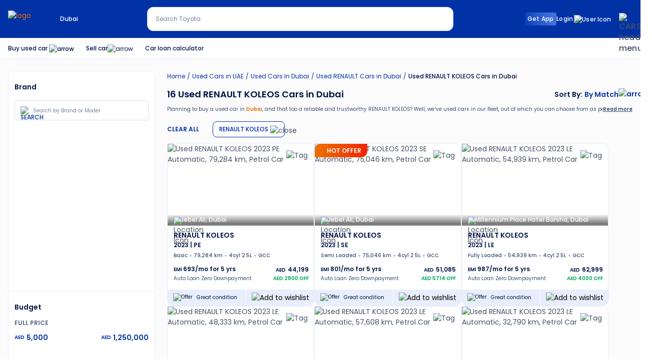

--- FILE ---
content_type: text/html; charset=utf-8
request_url: https://www.cars24.ae/buy-used-renault-koleos-cars-dubai/
body_size: 141876
content:
<!DOCTYPE html>

<html lang="en-AE">

<head><link rel="preconnect" href="//www.googletagmanager.com" />
  <link rel="preconnect" href="//www.google-analytics.com" />
  <link rel="preconnect" href="https://media-ae.cars24.com">
  <link rel="dns-prefetch" href="https://media-ae.cars24.com">
  <link rel="preconnect" href="https://connect.facebook.net">
  <link rel="preconnect" href="https://o283277.ingest.sentry.io" crossorigin>
  <link rel="preconnect" href="https://tracking.cars24.com" >
  <meta charset="UTF-8">
  <meta name="viewport" content="width=device-width, initial-scale=1.0, maximum-scale=1.0, user-scalable=0" />
  <meta property="fb:app_id" content="697234207046254" />
  <link rel="shortcut icon" href="https://media-ae.cars24.com/ae/icon/favicon.ico" type="image/x-icon">
  <meta name="trustpilot-one-time-domain-verification-id" content="74a410bb-7d54-4566-8993-23f3389198fa"/><!--scripts from helmet--><link data-rh="true" href="https://www.cars24.ae/buy-used-renault-koleos-cars-dubai/" rel="canonical"/><script data-rh="true" type="text/javascript" defer="true">(function(w,d,s,l,i){w[l]=w[l]||[];w[l].push({'gtm.start':
                        new Date().getTime(),event:'gtm.js'});var f=d.getElementsByTagName(s)[0],
                        j=d.createElement(s),dl=l!='dataLayer'?'&l='+l:'';j.defer=true;j.src=
                        '//www.googletagmanager.com/gtm.js?id='+i+dl;f.parentNode.insertBefore(j,f);
                        })(window,document,'script','dataLayer','GTM-PPDR6M4');</script><script data-rh="true" type="text/javascript" defer="true">(function(i,s,o,g,r,a,m){i['GoogleAnalyticsObject']=r;i[r]=i[r]||function()
            { (i[r].q=i[r].q||[]).push(arguments)}
            ,i[r].l=1*new Date();a=s.createElement(o),
            m=s.getElementsByTagName(o)[0];a.defer=1;a.src=g;m.parentNode.insertBefore(a,m)
            })(window,document,'script','https://www.google-analytics.com/analytics.js','ga');
            ga('create', 'UA-65843992-22', 'auto');ga('require', 'OPT-P6BDZS5');</script><script data-rh="true" type="text/javascript" defer="true">var clevertap = {event:[], profile:[{Site: {'GA-ID': 'UA-65843992-22'}}], account:[], onUserLogin:[], notifications:[], privacy:[]};
                        clevertap.account.push({"id": "W48-KWW-4R6Z"});
                        clevertap.privacy.push({optOut: false}); //set the flag to true, if the user of the device opts out of sharing their data
                        clevertap.privacy.push({useIP: false}); //set the flag to true, if the user agrees to share their IP data
                        (function () {
                            var wzrk = document.createElement('script');
                            wzrk.type = 'text/javascript';
                            wzrk.defer = true;
                            wzrk.src = ('https:' == document.location.protocol ? 'https://d2r1yp2w7bby2u.cloudfront.net' : 'http://static.clevertap.com') + '/js/a.js';
                            var s = document.getElementsByTagName('script')[0];
                            s.parentNode.insertBefore(wzrk, s);
                        })();</script><script data-rh="true" type="text/javascript">
                        var MessageBirdChatWidgetSettings = { 
                            widgetId: "5c72bfc6-1caa-41e9-acbf-e26bd58609ca", 
                            initializeOnLoad: true, 
                        };
                        (function(){"use strict";if(Boolean(document.getElementById("live-chat-widget-script")))console.error("MessageBirdChatWidget:Snippet loaded twice on page");else{var e,t;window.MessageBirdChatWidget={},window.MessageBirdChatWidget.queue=[];for(var i=["init","setConfig","toggleChat","identify","hide","on","shutdown"],n=function(){var e=i[d];window.MessageBirdChatWidget[e]=function(){for(var t=arguments.length,i=new Array(t),n=0;n<t;n++)i[n]=arguments[n];window.MessageBirdChatWidget.queue.push([[e,i]])}},d=0;d<i.length;d++)n();var a=(null===(e=window)||void 0===e||null===(t=e.MessageBirdChatWidgetSettings)||void 0===t?void 0:t.widgetId)||"",o=function(){var e,t=document.createElement("script");t.type="text/javascript",t.src="https://livechat.messagebird.com/bootstrap.js?widgetId=".concat(a),t.async=!0,t.id="live-chat-widget-script";var i=document.getElementsByTagName("script")[0];null==i||null===(e=i.parentNode)||void 0===e||e.insertBefore(t,i)};"complete"===document.readyState?o():window.attachEvent?window.attachEvent("onload",o):window.addEventListener("load",o,!1)}})();</script><script data-rh="true" type="application/ld+json">{"@context":"http://schema.org","@type":"BreadcrumbList","itemListElement":[{"@type":"ListItem","position":"1","name":"Home","item":"https://www.cars24.ae/"},{"@type":"ListItem","position":"2","name":"Used Cars in UAE","item":"https://www.cars24.ae/buy-used-cars-uae/"},{"@type":"ListItem","position":"3","name":"Used Cars In Dubai","item":"https://www.cars24.ae/buy-used-cars-dubai/"},{"@type":"ListItem","position":"4","name":"Used RENAULT Cars in Dubai","item":"https://www.cars24.ae/buy-used-renault-cars-dubai/"},{"@type":"ListItem","position":"5","name":"Used RENAULT KOLEOS Cars in Dubai"}]}</script><script data-rh="true" type="application/ld+json">{"@context":"https://schema.org/","@graph":{"@type":"ItemList","itemListElement":[{"@type":"ListItem","name":"RENAULT KOLEOS 2023","Position":1,"url":"https://www.cars24.ae/buy-used-renault-koleos-2023-cars-dubai-9714838934/","image":"https://media-ae.cars24.com/hello-ar/uploads/1887613a-1a2c-4ba4-83f3-f6d5760ecc33/12e13978-1244-467a-836d-4336952132d6/slot/camera-Front-Left.jpg","description":"Buy 2023 RENAULT KOLEOS 79284 KM driven,  Petrol Certified car with 3 months warranty."},{"@type":"ListItem","name":"RENAULT KOLEOS 2023","Position":2,"url":"https://www.cars24.ae/buy-used-renault-koleos-2023-cars-dubai-9718148607/","image":"https://media-ae.cars24.com/hello-ar/uploads/45c0af43-4e68-48af-8489-1dc357a3324c/3ced4738-9359-48ec-97cb-7f83ca2e943a/slot/camera-Front-Left.jpg","description":"Buy 2023 RENAULT KOLEOS 75046 KM driven,  Petrol Certified car with 3 months warranty."},{"@type":"ListItem","name":"RENAULT KOLEOS 2023","Position":3,"url":"https://www.cars24.ae/buy-used-renault-koleos-2023-cars-dubai-9718228615/","image":"https://media-ae.cars24.com/hello-ar/uploads/025b4f80-8a6c-4731-8012-422d49aa1108/ede96296-8e48-4493-864b-2702141915c2/slot/camera-Front-Left.jpg","description":"Buy 2023 RENAULT KOLEOS 54939 KM driven,  Petrol Certified car with 3 months warranty."},{"@type":"ListItem","name":"RENAULT KOLEOS 2023","Position":4,"url":"https://www.cars24.ae/buy-used-renault-koleos-2023-cars-dubai-9714838485/","image":"https://media-ae.cars24.com/hello-ar/uploads/f4738f1f-591f-44bc-ad49-262b1c4320cc/7c06d824-58ff-4571-9bac-c8bd152e60d4/slot/camera-Front-Left.jpg","description":"Buy 2023 RENAULT KOLEOS 48333 KM driven,  Petrol Certified car with 3 months warranty."},{"@type":"ListItem","name":"RENAULT KOLEOS 2023","Position":5,"url":"https://www.cars24.ae/buy-used-renault-koleos-2023-cars-dubai-9718214021/","image":"https://media-ae.cars24.com/hello-ar/uploads/b85faf5c-1442-4cba-9dca-f3131cc2e0cd/30c0c120-b982-4e15-b49c-56d1d303ee71/slot/camera-Front-Left.jpg","description":"Buy 2023 RENAULT KOLEOS 57608 KM driven,  Petrol Certified car with 3 months warranty."},{"@type":"ListItem","name":"RENAULT KOLEOS 2023","Position":6,"url":"https://www.cars24.ae/buy-used-renault-koleos-2023-cars-dubai-9718237802/","image":"https://media-ae.cars24.com/hello-ar/uploads/3966a606-0db8-4bc3-b1dc-f6a3bc2d0338/27b0a2b7-d2a0-4c3c-9360-b8de6026041c/slot/camera-Front-Left.jpg","description":"Buy 2023 RENAULT KOLEOS 32790 KM driven,  Petrol Certified car with 3 months warranty."},{"@type":"ListItem","name":"RENAULT KOLEOS 2023","Position":7,"url":"https://www.cars24.ae/buy-used-renault-koleos-2023-cars-dubai-9714839340/","image":"https://media-ae.cars24.com/hello-ar/uploads/8c3e9bba-aa80-406c-b03e-f7eff2ac0573/cb024759-cdc6-4671-af91-2c659c1cb042/slot/camera-Front-Left.jpg","description":"Buy 2023 RENAULT KOLEOS 65925 KM driven,  Petrol Certified car with 3 months warranty."},{"@type":"ListItem","name":"RENAULT KOLEOS 2023","Position":8,"url":"https://www.cars24.ae/buy-used-renault-koleos-2023-cars-dubai-9714839305/","image":"https://media-ae.cars24.com/hello-ar/uploads/9a814f6f-bd7d-4e6e-9abc-fd86b3e0d20f/58fd8f78-7131-4a89-8eff-a57fafa42d58/slot/camera-Front-Left.jpg","description":"Buy 2023 RENAULT KOLEOS 33097 KM driven,  Petrol Certified car with 3 months warranty."},{"@type":"ListItem","name":"RENAULT KOLEOS 2023","Position":9,"url":"https://www.cars24.ae/buy-used-renault-koleos-2023-cars-dubai-9718251172/","image":"https://media-ae.cars24.com/hello-ar/uploads/28983e0e-fcc3-4f15-af83-9c76b123b136/ca0a29d5-8f71-4cd2-bb61-04a158add570/slot/camera-Front-Left.jpg","description":"Buy 2023 RENAULT KOLEOS 86502 KM driven,  Petrol Certified car with 3 months warranty."},{"@type":"ListItem","name":"RENAULT KOLEOS 2022","Position":10,"url":"https://www.cars24.ae/buy-used-renault-koleos-2022-cars-dubai-9714839409/","image":"https://media-ae.cars24.com/ae/content/non_sedan_coming_soon.png","description":"Buy 2022 RENAULT KOLEOS 61662 KM driven,  Petrol Certified car with 3 months warranty."},{"@type":"ListItem","name":"RENAULT KOLEOS 2022","Position":11,"url":"https://www.cars24.ae/buy-used-renault-koleos-2022-cars-dubai-9714839392/","image":"https://media-ae.cars24.com/hello-ar/uploads/4363ed8b-223b-47d0-aa97-d230224cc53b/88080a55-a34e-436e-9087-f592b8459a1b/slot/camera-Front-Left.jpg","description":"Buy 2022 RENAULT KOLEOS 42453 KM driven,  Petrol Certified car with 3 months warranty."},{"@type":"ListItem","name":"RENAULT KOLEOS 2023","Position":12,"url":"https://www.cars24.ae/buy-used-renault-koleos-2023-cars-dubai-9718268250/","image":"https://media-ae.cars24.com/c24-uae-ct-masked-images-prod/9718268250/33206.jpg.jpg","description":"Buy 2023 RENAULT KOLEOS 58607 KM driven,  Petrol Certified car with 3 months warranty."},{"@type":"ListItem","name":"RENAULT KOLEOS 2022","Position":13,"url":"https://www.cars24.ae/buy-used-renault-koleos-2022-cars-dubai-9718221608/","image":"https://media-ae.cars24.com/hello-ar/uploads/20008aaa-667d-4d23-b7eb-a587bc2f1bc1/90b12819-dafa-4694-b4e7-867b54b2eca8/slot/camera-Front-Left.jpg","description":"Buy 2022 RENAULT KOLEOS 119198 KM driven,  Petrol Certified car with 3 months warranty."},{"@type":"ListItem","name":"RENAULT KOLEOS 2019","Position":14,"url":"https://www.cars24.ae/buy-used-renault-koleos-2019-cars-dubai-9714838915/","image":"https://media-ae.cars24.com/hello-ar/uploads/4f9751d6-4316-4e36-87c5-f6ea4438bc89/9f7d20c1-76e7-4355-bdc2-54af497147b6/slot/camera-Front-Left.jpg","description":"Buy 2019 RENAULT KOLEOS 46504 KM driven,  Petrol Certified car with 3 months warranty."},{"@type":"ListItem","name":"RENAULT KOLEOS 2023","Position":15,"url":"https://www.cars24.ae/buy-used-renault-koleos-2023-cars-dubai-9714838936/","image":"https://media-ae.cars24.com/hello-ar/uploads/bce650aa-42fa-409f-a02e-a28aa3c99f77/3a907925-8101-4e8d-8921-a3abbc214a62/slot/camera-Front-Left.jpg","description":"Buy 2023 RENAULT KOLEOS 6763 KM driven,  Petrol Certified car with 3 months warranty."},{"@type":"ListItem","name":"RENAULT KOLEOS 2018","Position":16,"url":"https://www.cars24.ae/buy-used-renault-koleos-2018-cars-dubai-9714838838/","image":"https://media-ae.cars24.com/hello-ar/uploads/b2c75c50-b7d2-478c-a794-93d5589e0f97/658d083f-25bf-4942-8448-3d85f0f6915c/slot/camera-Front-Left.jpg","description":"Buy 2018 RENAULT KOLEOS 85323 KM driven,  Petrol Certified car with 3 months warranty."},{"@type":"ListItem","name":"RENAULT KOLEOS 2022","Position":17,"url":"https://www.cars24.ae/buy-used-renault-koleos-2022-cars-dubai-9714832552/","image":"https://media-ae.cars24.com/ae/content/non_sedan_coming_soon.png","description":"Buy 2022 RENAULT KOLEOS 75295 KM driven,  Petrol Certified car with 3 months warranty."},{"@type":"ListItem","name":"RENAULT KOLEOS 2023","Position":18,"url":"https://www.cars24.ae/buy-used-renault-koleos-2023-cars-dubai-9714837066/","image":"https://media-ae.cars24.com/ae/content/non_sedan_coming_soon.png","description":"Buy 2023 RENAULT KOLEOS 47298 KM driven,  Petrol Certified car with 3 months warranty."},{"@type":"ListItem","name":"RENAULT KOLEOS 2021","Position":19,"url":"https://www.cars24.ae/buy-used-renault-koleos-2021-cars-dubai-9718022472/","image":"https://media-ae.cars24.com/ae/content/non_sedan_coming_soon.png","description":"Buy 2021 RENAULT KOLEOS 80845 KM driven,  Petrol Certified car with 3 months warranty."},{"@type":"ListItem","name":"RENAULT KOLEOS 2017","Position":20,"url":"https://www.cars24.ae/buy-used-renault-koleos-2017-cars-dubai-9718118673/","image":"https://media-ae.cars24.com/c24-uae-ct-masked-images-prod/9718118673/1000846334.jpg.jpg","description":"Buy 2017 RENAULT KOLEOS 96285 KM driven,  Petrol Certified car with 3 months warranty."},{"@type":"ListItem","name":"RENAULT KOLEOS 2018","Position":21,"url":"https://www.cars24.ae/buy-used-renault-koleos-2018-cars-dubai-9718206324/","image":"https://media-ae.cars24.com/c24-uae-ct-masked-images-prod/9718206324/SI_PRE_PURCHASE/heroImage_1759764855_76f89b33-e9d8-44f4-879d-2ca3e2b4fb48.jpg","description":"Buy 2018 RENAULT KOLEOS 179000 KM driven,  Petrol Certified car with 3 months warranty."}]}}</script><meta data-rh="true" name="google-site-verification" content="VUY_EcsQTevkNtbtQbpgkZrJoLQE4L1OincJrfjbJcw"/><meta data-rh="true" name="google-site-verification" content="-3bTXBGIJOjz-ZwWlxQRvZ0KgxXbwOZC2_AgHHR2QEI"/><meta data-rh="true" name="apple-itunes-app" content="app-id=1564454362"/><meta data-rh="true" name="ROBOTS" content="INDEX,FOLLOW"/><meta data-rh="true" name="title" content="16 Used RENAULT KOLEOS Cars for Sale in Dubai - CARS24"/><meta data-rh="true" name="description" content="Used RENAULT KOLEOS cars in Dubai for Sale - CARS24 offers 100% verified second hand RENAULT KOLEOS cars in Dubai. Avail old cars at best price along with Easy Finance &amp; RC Transfer."/><meta data-rh="true" name="keywords" content=""/><meta data-rh="true" property="og:title" content="16 Used RENAULT KOLEOS Cars for Sale in Dubai - CARS24"/><meta data-rh="true" property="og:description" content="Used RENAULT KOLEOS cars in Dubai for Sale - CARS24 offers 100% verified second hand RENAULT KOLEOS cars in Dubai. Avail old cars at best price along with Easy Finance &amp; RC Transfer."/><meta data-rh="true" property="og:url" content="https://www.cars24.ae/buy-used-renault-koleos-cars-dubai/"/><meta data-rh="true" property="og:type" content="website"/><meta data-rh="true" property="og:site_name" content="Cars24"/><meta data-rh="true" property="og:image" content="https://static.cars24.com/cars24/images/cars-logo.png?v=1"/><title data-rh="true">16 Used RENAULT KOLEOS Cars for Sale in Dubai - CARS24</title><style>:root{--blue:#007bff;--indigo:#6610f2;--purple:#6f42c1;--pink:#e83e8c;--red:#dc3545;--orange:#fd7e14;--yellow:#ffc107;--green:#28a745;--teal:#20c997;--cyan:#17a2b8;--white:#fff;--gray:#6c757d;--gray-dark:#343a40;--primary:#007bff;--secondary:#6c757d;--success:#28a745;--info:#17a2b8;--warning:#ffc107;--danger:#dc3545;--light:#f8f9fa;--dark:#343a40;--breakpoint-xs:0;--breakpoint-sm:576px;--breakpoint-md:768px;--breakpoint-lg:992px;--breakpoint-xl:1200px;--font-family-sans-serif:-apple-system,BlinkMacSystemFont,"Segoe UI",Roboto,"Helvetica Neue",Arial,sans-serif,"Apple Color Emoji","Segoe UI Emoji","Segoe UI Symbol","Noto Color Emoji";--font-family-monospace:SFMono-Regular,Menlo,Monaco,Consolas,"Liberation Mono","Courier New",monospace}*,::after,::before{box-sizing:border-box}html{font-family:sans-serif;line-height:1.15;-webkit-text-size-adjust:100%;-ms-text-size-adjust:100%;-ms-overflow-style:scrollbar;-webkit-tap-highlight-color:transparent}@-ms-viewport{width:device-width}article,aside,figcaption,figure,footer,header,hgroup,main,nav,section{display:block}body{margin:0;font-family:-apple-system,BlinkMacSystemFont,"Segoe UI",Roboto,"Helvetica Neue",Arial,sans-serif,"Apple Color Emoji","Segoe UI Emoji","Segoe UI Symbol","Noto Color Emoji";font-size:1rem;font-weight:400;line-height:1.5;color:#212529;text-align:left;background-color:#fff}[tabindex="-1"]:focus{outline:0!important}hr{box-sizing:content-box;height:0;overflow:visible}h1,h2,h3,h4,h5,h6{margin-top:0;margin-bottom:.5rem}p{margin-top:0;margin-bottom:1rem}abbr[data-original-title],abbr[title]{text-decoration:underline;-webkit-text-decoration:underline dotted;text-decoration:underline dotted;cursor:help;border-bottom:0}address{margin-bottom:1rem;font-style:normal;line-height:inherit}dl,ol,ul{margin-top:0;margin-bottom:1rem}ol ol,ol ul,ul ol,ul ul{margin-bottom:0}dt{font-weight:700}dd{margin-bottom:.5rem;margin-left:0}blockquote{margin:0 0 1rem}dfn{font-style:italic}b,strong{font-weight:bolder}small{font-size:80%}sub,sup{position:relative;font-size:75%;line-height:0;vertical-align:baseline}sub{bottom:-.25em}sup{top:-.5em}a{color:#007bff;text-decoration:none;background-color:transparent;-webkit-text-decoration-skip:objects}a:hover{color:#0056b3;text-decoration:underline}a:not([href]):not([tabindex]){color:inherit;text-decoration:none}a:not([href]):not([tabindex]):focus,a:not([href]):not([tabindex]):hover{color:inherit;text-decoration:none}a:not([href]):not([tabindex]):focus{outline:0}code,kbd,pre,samp{font-family:SFMono-Regular,Menlo,Monaco,Consolas,"Liberation Mono","Courier New",monospace;font-size:1em}pre{margin-top:0;margin-bottom:1rem;overflow:auto;-ms-overflow-style:scrollbar}figure{margin:0 0 1rem}img{vertical-align:middle;border-style:none}svg{overflow:hidden;vertical-align:middle}table{border-collapse:collapse}caption{padding-top:.75rem;padding-bottom:.75rem;color:#6c757d;text-align:left;caption-side:bottom}th{text-align:inherit}label{display:inline-block;margin-bottom:.5rem}button{border-radius:0}button:focus{outline:1px dotted;outline:5px auto -webkit-focus-ring-color}button,input,optgroup,select,textarea{margin:0;font-family:inherit;font-size:inherit;line-height:inherit}button,input{overflow:visible}button,select{text-transform:none}[type=reset],[type=submit],button,html [type=button]{-webkit-appearance:button}[type=button]::-moz-focus-inner,[type=reset]::-moz-focus-inner,[type=submit]::-moz-focus-inner,button::-moz-focus-inner{padding:0;border-style:none}input[type=checkbox],input[type=radio]{box-sizing:border-box;padding:0}input[type=date],input[type=datetime-local],input[type=month],input[type=time]{-webkit-appearance:listbox}textarea{overflow:auto;resize:vertical}fieldset{min-width:0;padding:0;margin:0;border:0}legend{display:block;width:100%;max-width:100%;padding:0;margin-bottom:.5rem;font-size:1.5rem;line-height:inherit;color:inherit;white-space:normal}progress{vertical-align:baseline}[type=number]::-webkit-inner-spin-button,[type=number]::-webkit-outer-spin-button{height:auto}[type=search]{outline-offset:-2px;-webkit-appearance:none}[type=search]::-webkit-search-cancel-button,[type=search]::-webkit-search-decoration{-webkit-appearance:none}::-webkit-file-upload-button{font:inherit;-webkit-appearance:button}output{display:inline-block}summary{display:list-item;cursor:pointer}template{display:none}[hidden]{display:none!important}.h1,.h2,.h3,.h4,.h5,.h6,h1,h2,h3,h4,h5,h6{margin-bottom:.5rem;font-family:inherit;font-weight:500;line-height:1.2;color:inherit}.h1,h1{font-size:2.5rem}.h2,h2{font-size:2rem}.h3,h3{font-size:1.75rem}.h4,h4{font-size:1.5rem}.h5,h5{font-size:1.25rem}.h6,h6{font-size:1rem}.lead{font-size:1.25rem;font-weight:300}.display-1{font-size:6rem;font-weight:300;line-height:1.2}.display-2{font-size:5.5rem;font-weight:300;line-height:1.2}.display-3{font-size:4.5rem;font-weight:300;line-height:1.2}.display-4{font-size:3.5rem;font-weight:300;line-height:1.2}hr{margin-top:1rem;margin-bottom:1rem;border:0;border-top:1px solid rgba(0,0,0,.1)}.small,small{font-size:80%;font-weight:400}.mark,mark{padding:.2em;background-color:#fcf8e3}.list-unstyled{padding-left:0;list-style:none}.list-inline{padding-left:0;list-style:none}.list-inline-item{display:inline-block}.list-inline-item:not(:last-child){margin-right:.5rem}.initialism{font-size:90%;text-transform:uppercase}.blockquote{margin-bottom:1rem;font-size:1.25rem}.blockquote-footer{display:block;font-size:80%;color:#6c757d}.blockquote-footer::before{content:"\2014 \00A0"}.img-fluid{max-width:100%;height:auto}.img-thumbnail{padding:.25rem;background-color:#fff;border:1px solid #dee2e6;border-radius:.25rem;max-width:100%;height:auto}.figure{display:inline-block}.figure-img{margin-bottom:.5rem;line-height:1}.figure-caption{font-size:90%;color:#6c757d}code{font-size:87.5%;color:#e83e8c;word-break:break-word}a>code{color:inherit}kbd{padding:.2rem .4rem;font-size:87.5%;color:#fff;background-color:#212529;border-radius:.2rem}kbd kbd{padding:0;font-size:100%;font-weight:700}pre{display:block;font-size:87.5%;color:#212529}pre code{font-size:inherit;color:inherit;word-break:normal}.pre-scrollable{max-height:340px;overflow-y:scroll}.container{width:100%;padding-right:15px;padding-left:15px;margin-right:auto;margin-left:auto}@media (min-width:576px){.container{max-width:540px}}@media (min-width:768px){.container{max-width:720px}}@media (min-width:992px){.container{max-width:960px}}@media (min-width:1200px){.container{max-width:1140px}}.container-fluid{width:100%;padding-right:15px;padding-left:15px;margin-right:auto;margin-left:auto}.row{display:-ms-flexbox;display:flex;-ms-flex-wrap:wrap;flex-wrap:wrap;margin-right:-15px;margin-left:-15px}.no-gutters{margin-right:0;margin-left:0}.no-gutters>.col,.no-gutters>[class*=col-]{padding-right:0;padding-left:0}.col,.col-1,.col-10,.col-11,.col-12,.col-2,.col-3,.col-4,.col-5,.col-6,.col-7,.col-8,.col-9,.col-auto,.col-lg,.col-lg-1,.col-lg-10,.col-lg-11,.col-lg-12,.col-lg-2,.col-lg-3,.col-lg-4,.col-lg-5,.col-lg-6,.col-lg-7,.col-lg-8,.col-lg-9,.col-lg-auto,.col-md,.col-md-1,.col-md-10,.col-md-11,.col-md-12,.col-md-2,.col-md-3,.col-md-4,.col-md-5,.col-md-6,.col-md-7,.col-md-8,.col-md-9,.col-md-auto,.col-sm,.col-sm-1,.col-sm-10,.col-sm-11,.col-sm-12,.col-sm-2,.col-sm-3,.col-sm-4,.col-sm-5,.col-sm-6,.col-sm-7,.col-sm-8,.col-sm-9,.col-sm-auto,.col-xl,.col-xl-1,.col-xl-10,.col-xl-11,.col-xl-12,.col-xl-2,.col-xl-3,.col-xl-4,.col-xl-5,.col-xl-6,.col-xl-7,.col-xl-8,.col-xl-9,.col-xl-auto{position:relative;width:100%;min-height:1px;padding-right:15px;padding-left:15px}.col{-ms-flex-preferred-size:0;flex-basis:0;-ms-flex-positive:1;flex-grow:1;max-width:100%}.col-auto{-ms-flex:0 0 auto;flex:0 0 auto;width:auto;max-width:none}.col-1{-ms-flex:0 0 8.333333%;flex:0 0 8.333333%;max-width:8.333333%}.col-2{-ms-flex:0 0 16.666667%;flex:0 0 16.666667%;max-width:16.666667%}.col-3{-ms-flex:0 0 25%;flex:0 0 25%;max-width:25%}.col-4{-ms-flex:0 0 33.333333%;flex:0 0 33.333333%;max-width:33.333333%}.col-5{-ms-flex:0 0 41.666667%;flex:0 0 41.666667%;max-width:41.666667%}.col-6{-ms-flex:0 0 50%;flex:0 0 50%;max-width:50%}.col-7{-ms-flex:0 0 58.333333%;flex:0 0 58.333333%;max-width:58.333333%}.col-8{-ms-flex:0 0 66.666667%;flex:0 0 66.666667%;max-width:66.666667%}.col-9{-ms-flex:0 0 75%;flex:0 0 75%;max-width:75%}.col-10{-ms-flex:0 0 83.333333%;flex:0 0 83.333333%;max-width:83.333333%}.col-11{-ms-flex:0 0 91.666667%;flex:0 0 91.666667%;max-width:91.666667%}.col-12{-ms-flex:0 0 100%;flex:0 0 100%;max-width:100%}.order-first{-ms-flex-order:-1;order:-1}.order-last{-ms-flex-order:13;order:13}.order-0{-ms-flex-order:0;order:0}.order-1{-ms-flex-order:1;order:1}.order-2{-ms-flex-order:2;order:2}.order-3{-ms-flex-order:3;order:3}.order-4{-ms-flex-order:4;order:4}.order-5{-ms-flex-order:5;order:5}.order-6{-ms-flex-order:6;order:6}.order-7{-ms-flex-order:7;order:7}.order-8{-ms-flex-order:8;order:8}.order-9{-ms-flex-order:9;order:9}.order-10{-ms-flex-order:10;order:10}.order-11{-ms-flex-order:11;order:11}.order-12{-ms-flex-order:12;order:12}.offset-1{margin-left:8.333333%}.offset-2{margin-left:16.666667%}.offset-3{margin-left:25%}.offset-4{margin-left:33.333333%}.offset-5{margin-left:41.666667%}.offset-6{margin-left:50%}.offset-7{margin-left:58.333333%}.offset-8{margin-left:66.666667%}.offset-9{margin-left:75%}.offset-10{margin-left:83.333333%}.offset-11{margin-left:91.666667%}@media (min-width:576px){.col-sm{-ms-flex-preferred-size:0;flex-basis:0;-ms-flex-positive:1;flex-grow:1;max-width:100%}.col-sm-auto{-ms-flex:0 0 auto;flex:0 0 auto;width:auto;max-width:none}.col-sm-1{-ms-flex:0 0 8.333333%;flex:0 0 8.333333%;max-width:8.333333%}.col-sm-2{-ms-flex:0 0 16.666667%;flex:0 0 16.666667%;max-width:16.666667%}.col-sm-3{-ms-flex:0 0 25%;flex:0 0 25%;max-width:25%}.col-sm-4{-ms-flex:0 0 33.333333%;flex:0 0 33.333333%;max-width:33.333333%}.col-sm-5{-ms-flex:0 0 41.666667%;flex:0 0 41.666667%;max-width:41.666667%}.col-sm-6{-ms-flex:0 0 50%;flex:0 0 50%;max-width:50%}.col-sm-7{-ms-flex:0 0 58.333333%;flex:0 0 58.333333%;max-width:58.333333%}.col-sm-8{-ms-flex:0 0 66.666667%;flex:0 0 66.666667%;max-width:66.666667%}.col-sm-9{-ms-flex:0 0 75%;flex:0 0 75%;max-width:75%}.col-sm-10{-ms-flex:0 0 83.333333%;flex:0 0 83.333333%;max-width:83.333333%}.col-sm-11{-ms-flex:0 0 91.666667%;flex:0 0 91.666667%;max-width:91.666667%}.col-sm-12{-ms-flex:0 0 100%;flex:0 0 100%;max-width:100%}.order-sm-first{-ms-flex-order:-1;order:-1}.order-sm-last{-ms-flex-order:13;order:13}.order-sm-0{-ms-flex-order:0;order:0}.order-sm-1{-ms-flex-order:1;order:1}.order-sm-2{-ms-flex-order:2;order:2}.order-sm-3{-ms-flex-order:3;order:3}.order-sm-4{-ms-flex-order:4;order:4}.order-sm-5{-ms-flex-order:5;order:5}.order-sm-6{-ms-flex-order:6;order:6}.order-sm-7{-ms-flex-order:7;order:7}.order-sm-8{-ms-flex-order:8;order:8}.order-sm-9{-ms-flex-order:9;order:9}.order-sm-10{-ms-flex-order:10;order:10}.order-sm-11{-ms-flex-order:11;order:11}.order-sm-12{-ms-flex-order:12;order:12}.offset-sm-0{margin-left:0}.offset-sm-1{margin-left:8.333333%}.offset-sm-2{margin-left:16.666667%}.offset-sm-3{margin-left:25%}.offset-sm-4{margin-left:33.333333%}.offset-sm-5{margin-left:41.666667%}.offset-sm-6{margin-left:50%}.offset-sm-7{margin-left:58.333333%}.offset-sm-8{margin-left:66.666667%}.offset-sm-9{margin-left:75%}.offset-sm-10{margin-left:83.333333%}.offset-sm-11{margin-left:91.666667%}}@media (min-width:768px){.col-md{-ms-flex-preferred-size:0;flex-basis:0;-ms-flex-positive:1;flex-grow:1;max-width:100%}.col-md-auto{-ms-flex:0 0 auto;flex:0 0 auto;width:auto;max-width:none}.col-md-1{-ms-flex:0 0 8.333333%;flex:0 0 8.333333%;max-width:8.333333%}.col-md-2{-ms-flex:0 0 16.666667%;flex:0 0 16.666667%;max-width:16.666667%}.col-md-3{-ms-flex:0 0 25%;flex:0 0 25%;max-width:25%}.col-md-4{-ms-flex:0 0 33.333333%;flex:0 0 33.333333%;max-width:33.333333%}.col-md-5{-ms-flex:0 0 41.666667%;flex:0 0 41.666667%;max-width:41.666667%}.col-md-6{-ms-flex:0 0 50%;flex:0 0 50%;max-width:50%}.col-md-7{-ms-flex:0 0 58.333333%;flex:0 0 58.333333%;max-width:58.333333%}.col-md-8{-ms-flex:0 0 66.666667%;flex:0 0 66.666667%;max-width:66.666667%}.col-md-9{-ms-flex:0 0 75%;flex:0 0 75%;max-width:75%}.col-md-10{-ms-flex:0 0 83.333333%;flex:0 0 83.333333%;max-width:83.333333%}.col-md-11{-ms-flex:0 0 91.666667%;flex:0 0 91.666667%;max-width:91.666667%}.col-md-12{-ms-flex:0 0 100%;flex:0 0 100%;max-width:100%}.order-md-first{-ms-flex-order:-1;order:-1}.order-md-last{-ms-flex-order:13;order:13}.order-md-0{-ms-flex-order:0;order:0}.order-md-1{-ms-flex-order:1;order:1}.order-md-2{-ms-flex-order:2;order:2}.order-md-3{-ms-flex-order:3;order:3}.order-md-4{-ms-flex-order:4;order:4}.order-md-5{-ms-flex-order:5;order:5}.order-md-6{-ms-flex-order:6;order:6}.order-md-7{-ms-flex-order:7;order:7}.order-md-8{-ms-flex-order:8;order:8}.order-md-9{-ms-flex-order:9;order:9}.order-md-10{-ms-flex-order:10;order:10}.order-md-11{-ms-flex-order:11;order:11}.order-md-12{-ms-flex-order:12;order:12}.offset-md-0{margin-left:0}.offset-md-1{margin-left:8.333333%}.offset-md-2{margin-left:16.666667%}.offset-md-3{margin-left:25%}.offset-md-4{margin-left:33.333333%}.offset-md-5{margin-left:41.666667%}.offset-md-6{margin-left:50%}.offset-md-7{margin-left:58.333333%}.offset-md-8{margin-left:66.666667%}.offset-md-9{margin-left:75%}.offset-md-10{margin-left:83.333333%}.offset-md-11{margin-left:91.666667%}}@media (min-width:992px){.col-lg{-ms-flex-preferred-size:0;flex-basis:0;-ms-flex-positive:1;flex-grow:1;max-width:100%}.col-lg-auto{-ms-flex:0 0 auto;flex:0 0 auto;width:auto;max-width:none}.col-lg-1{-ms-flex:0 0 8.333333%;flex:0 0 8.333333%;max-width:8.333333%}.col-lg-2{-ms-flex:0 0 16.666667%;flex:0 0 16.666667%;max-width:16.666667%}.col-lg-3{-ms-flex:0 0 25%;flex:0 0 25%;max-width:25%}.col-lg-4{-ms-flex:0 0 33.333333%;flex:0 0 33.333333%;max-width:33.333333%}.col-lg-5{-ms-flex:0 0 41.666667%;flex:0 0 41.666667%;max-width:41.666667%}.col-lg-6{-ms-flex:0 0 50%;flex:0 0 50%;max-width:50%}.col-lg-7{-ms-flex:0 0 58.333333%;flex:0 0 58.333333%;max-width:58.333333%}.col-lg-8{-ms-flex:0 0 66.666667%;flex:0 0 66.666667%;max-width:66.666667%}.col-lg-9{-ms-flex:0 0 75%;flex:0 0 75%;max-width:75%}.col-lg-10{-ms-flex:0 0 83.333333%;flex:0 0 83.333333%;max-width:83.333333%}.col-lg-11{-ms-flex:0 0 91.666667%;flex:0 0 91.666667%;max-width:91.666667%}.col-lg-12{-ms-flex:0 0 100%;flex:0 0 100%;max-width:100%}.order-lg-first{-ms-flex-order:-1;order:-1}.order-lg-last{-ms-flex-order:13;order:13}.order-lg-0{-ms-flex-order:0;order:0}.order-lg-1{-ms-flex-order:1;order:1}.order-lg-2{-ms-flex-order:2;order:2}.order-lg-3{-ms-flex-order:3;order:3}.order-lg-4{-ms-flex-order:4;order:4}.order-lg-5{-ms-flex-order:5;order:5}.order-lg-6{-ms-flex-order:6;order:6}.order-lg-7{-ms-flex-order:7;order:7}.order-lg-8{-ms-flex-order:8;order:8}.order-lg-9{-ms-flex-order:9;order:9}.order-lg-10{-ms-flex-order:10;order:10}.order-lg-11{-ms-flex-order:11;order:11}.order-lg-12{-ms-flex-order:12;order:12}.offset-lg-0{margin-left:0}.offset-lg-1{margin-left:8.333333%}.offset-lg-2{margin-left:16.666667%}.offset-lg-3{margin-left:25%}.offset-lg-4{margin-left:33.333333%}.offset-lg-5{margin-left:41.666667%}.offset-lg-6{margin-left:50%}.offset-lg-7{margin-left:58.333333%}.offset-lg-8{margin-left:66.666667%}.offset-lg-9{margin-left:75%}.offset-lg-10{margin-left:83.333333%}.offset-lg-11{margin-left:91.666667%}}@media (min-width:1200px){.col-xl{-ms-flex-preferred-size:0;flex-basis:0;-ms-flex-positive:1;flex-grow:1;max-width:100%}.col-xl-auto{-ms-flex:0 0 auto;flex:0 0 auto;width:auto;max-width:none}.col-xl-1{-ms-flex:0 0 8.333333%;flex:0 0 8.333333%;max-width:8.333333%}.col-xl-2{-ms-flex:0 0 16.666667%;flex:0 0 16.666667%;max-width:16.666667%}.col-xl-3{-ms-flex:0 0 25%;flex:0 0 25%;max-width:25%}.col-xl-4{-ms-flex:0 0 33.333333%;flex:0 0 33.333333%;max-width:33.333333%}.col-xl-5{-ms-flex:0 0 41.666667%;flex:0 0 41.666667%;max-width:41.666667%}.col-xl-6{-ms-flex:0 0 50%;flex:0 0 50%;max-width:50%}.col-xl-7{-ms-flex:0 0 58.333333%;flex:0 0 58.333333%;max-width:58.333333%}.col-xl-8{-ms-flex:0 0 66.666667%;flex:0 0 66.666667%;max-width:66.666667%}.col-xl-9{-ms-flex:0 0 75%;flex:0 0 75%;max-width:75%}.col-xl-10{-ms-flex:0 0 83.333333%;flex:0 0 83.333333%;max-width:83.333333%}.col-xl-11{-ms-flex:0 0 91.666667%;flex:0 0 91.666667%;max-width:91.666667%}.col-xl-12{-ms-flex:0 0 100%;flex:0 0 100%;max-width:100%}.order-xl-first{-ms-flex-order:-1;order:-1}.order-xl-last{-ms-flex-order:13;order:13}.order-xl-0{-ms-flex-order:0;order:0}.order-xl-1{-ms-flex-order:1;order:1}.order-xl-2{-ms-flex-order:2;order:2}.order-xl-3{-ms-flex-order:3;order:3}.order-xl-4{-ms-flex-order:4;order:4}.order-xl-5{-ms-flex-order:5;order:5}.order-xl-6{-ms-flex-order:6;order:6}.order-xl-7{-ms-flex-order:7;order:7}.order-xl-8{-ms-flex-order:8;order:8}.order-xl-9{-ms-flex-order:9;order:9}.order-xl-10{-ms-flex-order:10;order:10}.order-xl-11{-ms-flex-order:11;order:11}.order-xl-12{-ms-flex-order:12;order:12}.offset-xl-0{margin-left:0}.offset-xl-1{margin-left:8.333333%}.offset-xl-2{margin-left:16.666667%}.offset-xl-3{margin-left:25%}.offset-xl-4{margin-left:33.333333%}.offset-xl-5{margin-left:41.666667%}.offset-xl-6{margin-left:50%}.offset-xl-7{margin-left:58.333333%}.offset-xl-8{margin-left:66.666667%}.offset-xl-9{margin-left:75%}.offset-xl-10{margin-left:83.333333%}.offset-xl-11{margin-left:91.666667%}}.table{width:100%;margin-bottom:1rem;background-color:transparent}.table td,.table th{padding:.75rem;vertical-align:top;border-top:1px solid #dee2e6}.table thead th{vertical-align:bottom;border-bottom:2px solid #dee2e6}.table tbody+tbody{border-top:2px solid #dee2e6}.table .table{background-color:#fff}.table-sm td,.table-sm th{padding:.3rem}.table-bordered{border:1px solid #dee2e6}.table-bordered td,.table-bordered th{border:1px solid #dee2e6}.table-bordered thead td,.table-bordered thead th{border-bottom-width:2px}.table-borderless tbody+tbody,.table-borderless td,.table-borderless th,.table-borderless thead th{border:0}.table-striped tbody tr:nth-of-type(odd){background-color:rgba(0,0,0,.05)}.table-hover tbody tr:hover{background-color:rgba(0,0,0,.075)}.table-primary,.table-primary>td,.table-primary>th{background-color:#b8daff}.table-hover .table-primary:hover{background-color:#9fcdff}.table-hover .table-primary:hover>td,.table-hover .table-primary:hover>th{background-color:#9fcdff}.table-secondary,.table-secondary>td,.table-secondary>th{background-color:#d6d8db}.table-hover .table-secondary:hover{background-color:#c8cbcf}.table-hover .table-secondary:hover>td,.table-hover .table-secondary:hover>th{background-color:#c8cbcf}.table-success,.table-success>td,.table-success>th{background-color:#c3e6cb}.table-hover .table-success:hover{background-color:#b1dfbb}.table-hover .table-success:hover>td,.table-hover .table-success:hover>th{background-color:#b1dfbb}.table-info,.table-info>td,.table-info>th{background-color:#bee5eb}.table-hover .table-info:hover{background-color:#abdde5}.table-hover .table-info:hover>td,.table-hover .table-info:hover>th{background-color:#abdde5}.table-warning,.table-warning>td,.table-warning>th{background-color:#ffeeba}.table-hover .table-warning:hover{background-color:#ffe8a1}.table-hover .table-warning:hover>td,.table-hover .table-warning:hover>th{background-color:#ffe8a1}.table-danger,.table-danger>td,.table-danger>th{background-color:#f5c6cb}.table-hover .table-danger:hover{background-color:#f1b0b7}.table-hover .table-danger:hover>td,.table-hover .table-danger:hover>th{background-color:#f1b0b7}.table-light,.table-light>td,.table-light>th{background-color:#fdfdfe}.table-hover .table-light:hover{background-color:#ececf6}.table-hover .table-light:hover>td,.table-hover .table-light:hover>th{background-color:#ececf6}.table-dark,.table-dark>td,.table-dark>th{background-color:#c6c8ca}.table-hover .table-dark:hover{background-color:#b9bbbe}.table-hover .table-dark:hover>td,.table-hover .table-dark:hover>th{background-color:#b9bbbe}.table-active,.table-active>td,.table-active>th{background-color:rgba(0,0,0,.075)}.table-hover .table-active:hover{background-color:rgba(0,0,0,.075)}.table-hover .table-active:hover>td,.table-hover .table-active:hover>th{background-color:rgba(0,0,0,.075)}.table .thead-dark th{color:#fff;background-color:#212529;border-color:#32383e}.table .thead-light th{color:#495057;background-color:#e9ecef;border-color:#dee2e6}.table-dark{color:#fff;background-color:#212529}.table-dark td,.table-dark th,.table-dark thead th{border-color:#32383e}.table-dark.table-bordered{border:0}.table-dark.table-striped tbody tr:nth-of-type(odd){background-color:rgba(255,255,255,.05)}.table-dark.table-hover tbody tr:hover{background-color:rgba(255,255,255,.075)}@media (max-width:575.98px){.table-responsive-sm{display:block;width:100%;overflow-x:auto;-webkit-overflow-scrolling:touch;-ms-overflow-style:-ms-autohiding-scrollbar}.table-responsive-sm>.table-bordered{border:0}}@media (max-width:767.98px){.table-responsive-md{display:block;width:100%;overflow-x:auto;-webkit-overflow-scrolling:touch;-ms-overflow-style:-ms-autohiding-scrollbar}.table-responsive-md>.table-bordered{border:0}}@media (max-width:991.98px){.table-responsive-lg{display:block;width:100%;overflow-x:auto;-webkit-overflow-scrolling:touch;-ms-overflow-style:-ms-autohiding-scrollbar}.table-responsive-lg>.table-bordered{border:0}}@media (max-width:1199.98px){.table-responsive-xl{display:block;width:100%;overflow-x:auto;-webkit-overflow-scrolling:touch;-ms-overflow-style:-ms-autohiding-scrollbar}.table-responsive-xl>.table-bordered{border:0}}.table-responsive{display:block;width:100%;overflow-x:auto;-webkit-overflow-scrolling:touch;-ms-overflow-style:-ms-autohiding-scrollbar}.table-responsive>.table-bordered{border:0}.form-control{display:block;width:100%;height:calc(2.25rem + 2px);padding:.375rem .75rem;font-size:1rem;line-height:1.5;color:#495057;background-color:#fff;background-clip:padding-box;border:1px solid #ced4da;border-radius:.25rem;transition:border-color .15s ease-in-out,box-shadow .15s ease-in-out}@media screen and (prefers-reduced-motion:reduce){.form-control{transition:none}}.form-control::-ms-expand{background-color:transparent;border:0}.form-control:focus{color:#495057;background-color:#fff;border-color:#80bdff;outline:0;box-shadow:0 0 0 .2rem rgba(0,123,255,.25)}.form-control::-webkit-input-placeholder{color:#6c757d;opacity:1}.form-control::-moz-placeholder{color:#6c757d;opacity:1}.form-control:-ms-input-placeholder{color:#6c757d;opacity:1}.form-control::-ms-input-placeholder{color:#6c757d;opacity:1}.form-control::placeholder{color:#6c757d;opacity:1}.form-control:disabled,.form-control[readonly]{background-color:#e9ecef;opacity:1}select.form-control:focus::-ms-value{color:#495057;background-color:#fff}.form-control-file,.form-control-range{display:block;width:100%}.col-form-label{padding-top:calc(.375rem + 1px);padding-bottom:calc(.375rem + 1px);margin-bottom:0;font-size:inherit;line-height:1.5}.col-form-label-lg{padding-top:calc(.5rem + 1px);padding-bottom:calc(.5rem + 1px);font-size:1.25rem;line-height:1.5}.col-form-label-sm{padding-top:calc(.25rem + 1px);padding-bottom:calc(.25rem + 1px);font-size:.875rem;line-height:1.5}.form-control-plaintext{display:block;width:100%;padding-top:.375rem;padding-bottom:.375rem;margin-bottom:0;line-height:1.5;color:#212529;background-color:transparent;border:solid transparent;border-width:1px 0}.form-control-plaintext.form-control-lg,.form-control-plaintext.form-control-sm{padding-right:0;padding-left:0}.form-control-sm{height:calc(1.8125rem + 2px);padding:.25rem .5rem;font-size:.875rem;line-height:1.5;border-radius:.2rem}.form-control-lg{height:calc(2.875rem + 2px);padding:.5rem 1rem;font-size:1.25rem;line-height:1.5;border-radius:.3rem}select.form-control[multiple],select.form-control[size]{height:auto}textarea.form-control{height:auto}.form-group{margin-bottom:1rem}.form-text{display:block;margin-top:.25rem}.form-row{display:-ms-flexbox;display:flex;-ms-flex-wrap:wrap;flex-wrap:wrap;margin-right:-5px;margin-left:-5px}.form-row>.col,.form-row>[class*=col-]{padding-right:5px;padding-left:5px}.form-check{position:relative;display:block;padding-left:1.25rem}.form-check-input{position:absolute;margin-top:.3rem;margin-left:-1.25rem}.form-check-input:disabled~.form-check-label{color:#6c757d}.form-check-label{margin-bottom:0}.form-check-inline{display:-ms-inline-flexbox;display:inline-flex;-ms-flex-align:center;align-items:center;padding-left:0;margin-right:.75rem}.form-check-inline .form-check-input{position:static;margin-top:0;margin-right:.3125rem;margin-left:0}.valid-feedback{display:none;width:100%;margin-top:.25rem;font-size:80%;color:#28a745}.valid-tooltip{position:absolute;top:100%;z-index:5;display:none;max-width:100%;padding:.25rem .5rem;margin-top:.1rem;font-size:.875rem;line-height:1.5;color:#fff;background-color:rgba(40,167,69,.9);border-radius:.25rem}.custom-select.is-valid,.form-control.is-valid,.was-validated .custom-select:valid,.was-validated .form-control:valid{border-color:#28a745}.custom-select.is-valid:focus,.form-control.is-valid:focus,.was-validated .custom-select:valid:focus,.was-validated .form-control:valid:focus{border-color:#28a745;box-shadow:0 0 0 .2rem rgba(40,167,69,.25)}.custom-select.is-valid~.valid-feedback,.custom-select.is-valid~.valid-tooltip,.form-control.is-valid~.valid-feedback,.form-control.is-valid~.valid-tooltip,.was-validated .custom-select:valid~.valid-feedback,.was-validated .custom-select:valid~.valid-tooltip,.was-validated .form-control:valid~.valid-feedback,.was-validated .form-control:valid~.valid-tooltip{display:block}.form-control-file.is-valid~.valid-feedback,.form-control-file.is-valid~.valid-tooltip,.was-validated .form-control-file:valid~.valid-feedback,.was-validated .form-control-file:valid~.valid-tooltip{display:block}.form-check-input.is-valid~.form-check-label,.was-validated .form-check-input:valid~.form-check-label{color:#28a745}.form-check-input.is-valid~.valid-feedback,.form-check-input.is-valid~.valid-tooltip,.was-validated .form-check-input:valid~.valid-feedback,.was-validated .form-check-input:valid~.valid-tooltip{display:block}.custom-control-input.is-valid~.custom-control-label,.was-validated .custom-control-input:valid~.custom-control-label{color:#28a745}.custom-control-input.is-valid~.custom-control-label::before,.was-validated .custom-control-input:valid~.custom-control-label::before{background-color:#71dd8a}.custom-control-input.is-valid~.valid-feedback,.custom-control-input.is-valid~.valid-tooltip,.was-validated .custom-control-input:valid~.valid-feedback,.was-validated .custom-control-input:valid~.valid-tooltip{display:block}.custom-control-input.is-valid:checked~.custom-control-label::before,.was-validated .custom-control-input:valid:checked~.custom-control-label::before{background-color:#34ce57}.custom-control-input.is-valid:focus~.custom-control-label::before,.was-validated .custom-control-input:valid:focus~.custom-control-label::before{box-shadow:0 0 0 1px #fff,0 0 0 .2rem rgba(40,167,69,.25)}.custom-file-input.is-valid~.custom-file-label,.was-validated .custom-file-input:valid~.custom-file-label{border-color:#28a745}.custom-file-input.is-valid~.custom-file-label::after,.was-validated .custom-file-input:valid~.custom-file-label::after{border-color:inherit}.custom-file-input.is-valid~.valid-feedback,.custom-file-input.is-valid~.valid-tooltip,.was-validated .custom-file-input:valid~.valid-feedback,.was-validated .custom-file-input:valid~.valid-tooltip{display:block}.custom-file-input.is-valid:focus~.custom-file-label,.was-validated .custom-file-input:valid:focus~.custom-file-label{box-shadow:0 0 0 .2rem rgba(40,167,69,.25)}.invalid-feedback{display:none;width:100%;margin-top:.25rem;font-size:80%;color:#dc3545}.invalid-tooltip{position:absolute;top:100%;z-index:5;display:none;max-width:100%;padding:.25rem .5rem;margin-top:.1rem;font-size:.875rem;line-height:1.5;color:#fff;background-color:rgba(220,53,69,.9);border-radius:.25rem}.custom-select.is-invalid,.form-control.is-invalid,.was-validated .custom-select:invalid,.was-validated .form-control:invalid{border-color:#dc3545}.custom-select.is-invalid:focus,.form-control.is-invalid:focus,.was-validated .custom-select:invalid:focus,.was-validated .form-control:invalid:focus{border-color:#dc3545;box-shadow:0 0 0 .2rem rgba(220,53,69,.25)}.custom-select.is-invalid~.invalid-feedback,.custom-select.is-invalid~.invalid-tooltip,.form-control.is-invalid~.invalid-feedback,.form-control.is-invalid~.invalid-tooltip,.was-validated .custom-select:invalid~.invalid-feedback,.was-validated .custom-select:invalid~.invalid-tooltip,.was-validated .form-control:invalid~.invalid-feedback,.was-validated .form-control:invalid~.invalid-tooltip{display:block}.form-control-file.is-invalid~.invalid-feedback,.form-control-file.is-invalid~.invalid-tooltip,.was-validated .form-control-file:invalid~.invalid-feedback,.was-validated .form-control-file:invalid~.invalid-tooltip{display:block}.form-check-input.is-invalid~.form-check-label,.was-validated .form-check-input:invalid~.form-check-label{color:#dc3545}.form-check-input.is-invalid~.invalid-feedback,.form-check-input.is-invalid~.invalid-tooltip,.was-validated .form-check-input:invalid~.invalid-feedback,.was-validated .form-check-input:invalid~.invalid-tooltip{display:block}.custom-control-input.is-invalid~.custom-control-label,.was-validated .custom-control-input:invalid~.custom-control-label{color:#dc3545}.custom-control-input.is-invalid~.custom-control-label::before,.was-validated .custom-control-input:invalid~.custom-control-label::before{background-color:#efa2a9}.custom-control-input.is-invalid~.invalid-feedback,.custom-control-input.is-invalid~.invalid-tooltip,.was-validated .custom-control-input:invalid~.invalid-feedback,.was-validated .custom-control-input:invalid~.invalid-tooltip{display:block}.custom-control-input.is-invalid:checked~.custom-control-label::before,.was-validated .custom-control-input:invalid:checked~.custom-control-label::before{background-color:#e4606d}.custom-control-input.is-invalid:focus~.custom-control-label::before,.was-validated .custom-control-input:invalid:focus~.custom-control-label::before{box-shadow:0 0 0 1px #fff,0 0 0 .2rem rgba(220,53,69,.25)}.custom-file-input.is-invalid~.custom-file-label,.was-validated .custom-file-input:invalid~.custom-file-label{border-color:#dc3545}.custom-file-input.is-invalid~.custom-file-label::after,.was-validated .custom-file-input:invalid~.custom-file-label::after{border-color:inherit}.custom-file-input.is-invalid~.invalid-feedback,.custom-file-input.is-invalid~.invalid-tooltip,.was-validated .custom-file-input:invalid~.invalid-feedback,.was-validated .custom-file-input:invalid~.invalid-tooltip{display:block}.custom-file-input.is-invalid:focus~.custom-file-label,.was-validated .custom-file-input:invalid:focus~.custom-file-label{box-shadow:0 0 0 .2rem rgba(220,53,69,.25)}.form-inline{display:-ms-flexbox;display:flex;-ms-flex-flow:row wrap;flex-flow:row wrap;-ms-flex-align:center;align-items:center}.form-inline .form-check{width:100%}@media (min-width:576px){.form-inline label{display:-ms-flexbox;display:flex;-ms-flex-align:center;align-items:center;-ms-flex-pack:center;justify-content:center;margin-bottom:0}.form-inline .form-group{display:-ms-flexbox;display:flex;-ms-flex:0 0 auto;flex:0 0 auto;-ms-flex-flow:row wrap;flex-flow:row wrap;-ms-flex-align:center;align-items:center;margin-bottom:0}.form-inline .form-control{display:inline-block;width:auto;vertical-align:middle}.form-inline .form-control-plaintext{display:inline-block}.form-inline .custom-select,.form-inline .input-group{width:auto}.form-inline .form-check{display:-ms-flexbox;display:flex;-ms-flex-align:center;align-items:center;-ms-flex-pack:center;justify-content:center;width:auto;padding-left:0}.form-inline .form-check-input{position:relative;margin-top:0;margin-right:.25rem;margin-left:0}.form-inline .custom-control{-ms-flex-align:center;align-items:center;-ms-flex-pack:center;justify-content:center}.form-inline .custom-control-label{margin-bottom:0}}.btn{display:inline-block;font-weight:400;text-align:center;white-space:nowrap;vertical-align:middle;-webkit-user-select:none;-moz-user-select:none;-ms-user-select:none;user-select:none;border:1px solid transparent;padding:.375rem .75rem;font-size:1rem;line-height:1.5;border-radius:.25rem;transition:color .15s ease-in-out,background-color .15s ease-in-out,border-color .15s ease-in-out,box-shadow .15s ease-in-out}@media screen and (prefers-reduced-motion:reduce){.btn{transition:none}}.btn:focus,.btn:hover{text-decoration:none}.btn.focus,.btn:focus{outline:0;box-shadow:0 0 0 .2rem rgba(0,123,255,.25)}.btn.disabled,.btn:disabled{opacity:.65}.btn:not(:disabled):not(.disabled){cursor:pointer}a.btn.disabled,fieldset:disabled a.btn{pointer-events:none}.btn-primary{color:#fff;background-color:#007bff;border-color:#007bff}.btn-primary:hover{color:#fff;background-color:#0069d9;border-color:#0062cc}.btn-primary.focus,.btn-primary:focus{box-shadow:0 0 0 .2rem rgba(0,123,255,.5)}.btn-primary.disabled,.btn-primary:disabled{color:#fff;background-color:#007bff;border-color:#007bff}.btn-primary:not(:disabled):not(.disabled).active,.btn-primary:not(:disabled):not(.disabled):active,.show>.btn-primary.dropdown-toggle{color:#fff;background-color:#0062cc;border-color:#005cbf}.btn-primary:not(:disabled):not(.disabled).active:focus,.btn-primary:not(:disabled):not(.disabled):active:focus,.show>.btn-primary.dropdown-toggle:focus{box-shadow:0 0 0 .2rem rgba(0,123,255,.5)}.btn-secondary{color:#fff;background-color:#6c757d;border-color:#6c757d}.btn-secondary:hover{color:#fff;background-color:#5a6268;border-color:#545b62}.btn-secondary.focus,.btn-secondary:focus{box-shadow:0 0 0 .2rem rgba(108,117,125,.5)}.btn-secondary.disabled,.btn-secondary:disabled{color:#fff;background-color:#6c757d;border-color:#6c757d}.btn-secondary:not(:disabled):not(.disabled).active,.btn-secondary:not(:disabled):not(.disabled):active,.show>.btn-secondary.dropdown-toggle{color:#fff;background-color:#545b62;border-color:#4e555b}.btn-secondary:not(:disabled):not(.disabled).active:focus,.btn-secondary:not(:disabled):not(.disabled):active:focus,.show>.btn-secondary.dropdown-toggle:focus{box-shadow:0 0 0 .2rem rgba(108,117,125,.5)}.btn-success{color:#fff;background-color:#28a745;border-color:#28a745}.btn-success:hover{color:#fff;background-color:#218838;border-color:#1e7e34}.btn-success.focus,.btn-success:focus{box-shadow:0 0 0 .2rem rgba(40,167,69,.5)}.btn-success.disabled,.btn-success:disabled{color:#fff;background-color:#28a745;border-color:#28a745}.btn-success:not(:disabled):not(.disabled).active,.btn-success:not(:disabled):not(.disabled):active,.show>.btn-success.dropdown-toggle{color:#fff;background-color:#1e7e34;border-color:#1c7430}.btn-success:not(:disabled):not(.disabled).active:focus,.btn-success:not(:disabled):not(.disabled):active:focus,.show>.btn-success.dropdown-toggle:focus{box-shadow:0 0 0 .2rem rgba(40,167,69,.5)}.btn-info{color:#fff;background-color:#17a2b8;border-color:#17a2b8}.btn-info:hover{color:#fff;background-color:#138496;border-color:#117a8b}.btn-info.focus,.btn-info:focus{box-shadow:0 0 0 .2rem rgba(23,162,184,.5)}.btn-info.disabled,.btn-info:disabled{color:#fff;background-color:#17a2b8;border-color:#17a2b8}.btn-info:not(:disabled):not(.disabled).active,.btn-info:not(:disabled):not(.disabled):active,.show>.btn-info.dropdown-toggle{color:#fff;background-color:#117a8b;border-color:#10707f}.btn-info:not(:disabled):not(.disabled).active:focus,.btn-info:not(:disabled):not(.disabled):active:focus,.show>.btn-info.dropdown-toggle:focus{box-shadow:0 0 0 .2rem rgba(23,162,184,.5)}.btn-warning{color:#212529;background-color:#ffc107;border-color:#ffc107}.btn-warning:hover{color:#212529;background-color:#e0a800;border-color:#d39e00}.btn-warning.focus,.btn-warning:focus{box-shadow:0 0 0 .2rem rgba(255,193,7,.5)}.btn-warning.disabled,.btn-warning:disabled{color:#212529;background-color:#ffc107;border-color:#ffc107}.btn-warning:not(:disabled):not(.disabled).active,.btn-warning:not(:disabled):not(.disabled):active,.show>.btn-warning.dropdown-toggle{color:#212529;background-color:#d39e00;border-color:#c69500}.btn-warning:not(:disabled):not(.disabled).active:focus,.btn-warning:not(:disabled):not(.disabled):active:focus,.show>.btn-warning.dropdown-toggle:focus{box-shadow:0 0 0 .2rem rgba(255,193,7,.5)}.btn-danger{color:#fff;background-color:#dc3545;border-color:#dc3545}.btn-danger:hover{color:#fff;background-color:#c82333;border-color:#bd2130}.btn-danger.focus,.btn-danger:focus{box-shadow:0 0 0 .2rem rgba(220,53,69,.5)}.btn-danger.disabled,.btn-danger:disabled{color:#fff;background-color:#dc3545;border-color:#dc3545}.btn-danger:not(:disabled):not(.disabled).active,.btn-danger:not(:disabled):not(.disabled):active,.show>.btn-danger.dropdown-toggle{color:#fff;background-color:#bd2130;border-color:#b21f2d}.btn-danger:not(:disabled):not(.disabled).active:focus,.btn-danger:not(:disabled):not(.disabled):active:focus,.show>.btn-danger.dropdown-toggle:focus{box-shadow:0 0 0 .2rem rgba(220,53,69,.5)}.btn-light{color:#212529;background-color:#f8f9fa;border-color:#f8f9fa}.btn-light:hover{color:#212529;background-color:#e2e6ea;border-color:#dae0e5}.btn-light.focus,.btn-light:focus{box-shadow:0 0 0 .2rem rgba(248,249,250,.5)}.btn-light.disabled,.btn-light:disabled{color:#212529;background-color:#f8f9fa;border-color:#f8f9fa}.btn-light:not(:disabled):not(.disabled).active,.btn-light:not(:disabled):not(.disabled):active,.show>.btn-light.dropdown-toggle{color:#212529;background-color:#dae0e5;border-color:#d3d9df}.btn-light:not(:disabled):not(.disabled).active:focus,.btn-light:not(:disabled):not(.disabled):active:focus,.show>.btn-light.dropdown-toggle:focus{box-shadow:0 0 0 .2rem rgba(248,249,250,.5)}.btn-dark{color:#fff;background-color:#343a40;border-color:#343a40}.btn-dark:hover{color:#fff;background-color:#23272b;border-color:#1d2124}.btn-dark.focus,.btn-dark:focus{box-shadow:0 0 0 .2rem rgba(52,58,64,.5)}.btn-dark.disabled,.btn-dark:disabled{color:#fff;background-color:#343a40;border-color:#343a40}.btn-dark:not(:disabled):not(.disabled).active,.btn-dark:not(:disabled):not(.disabled):active,.show>.btn-dark.dropdown-toggle{color:#fff;background-color:#1d2124;border-color:#171a1d}.btn-dark:not(:disabled):not(.disabled).active:focus,.btn-dark:not(:disabled):not(.disabled):active:focus,.show>.btn-dark.dropdown-toggle:focus{box-shadow:0 0 0 .2rem rgba(52,58,64,.5)}.btn-outline-primary{color:#007bff;background-color:transparent;background-image:none;border-color:#007bff}.btn-outline-primary:hover{color:#fff;background-color:#007bff;border-color:#007bff}.btn-outline-primary.focus,.btn-outline-primary:focus{box-shadow:0 0 0 .2rem rgba(0,123,255,.5)}.btn-outline-primary.disabled,.btn-outline-primary:disabled{color:#007bff;background-color:transparent}.btn-outline-primary:not(:disabled):not(.disabled).active,.btn-outline-primary:not(:disabled):not(.disabled):active,.show>.btn-outline-primary.dropdown-toggle{color:#fff;background-color:#007bff;border-color:#007bff}.btn-outline-primary:not(:disabled):not(.disabled).active:focus,.btn-outline-primary:not(:disabled):not(.disabled):active:focus,.show>.btn-outline-primary.dropdown-toggle:focus{box-shadow:0 0 0 .2rem rgba(0,123,255,.5)}.btn-outline-secondary{color:#6c757d;background-color:transparent;background-image:none;border-color:#6c757d}.btn-outline-secondary:hover{color:#fff;background-color:#6c757d;border-color:#6c757d}.btn-outline-secondary.focus,.btn-outline-secondary:focus{box-shadow:0 0 0 .2rem rgba(108,117,125,.5)}.btn-outline-secondary.disabled,.btn-outline-secondary:disabled{color:#6c757d;background-color:transparent}.btn-outline-secondary:not(:disabled):not(.disabled).active,.btn-outline-secondary:not(:disabled):not(.disabled):active,.show>.btn-outline-secondary.dropdown-toggle{color:#fff;background-color:#6c757d;border-color:#6c757d}.btn-outline-secondary:not(:disabled):not(.disabled).active:focus,.btn-outline-secondary:not(:disabled):not(.disabled):active:focus,.show>.btn-outline-secondary.dropdown-toggle:focus{box-shadow:0 0 0 .2rem rgba(108,117,125,.5)}.btn-outline-success{color:#28a745;background-color:transparent;background-image:none;border-color:#28a745}.btn-outline-success:hover{color:#fff;background-color:#28a745;border-color:#28a745}.btn-outline-success.focus,.btn-outline-success:focus{box-shadow:0 0 0 .2rem rgba(40,167,69,.5)}.btn-outline-success.disabled,.btn-outline-success:disabled{color:#28a745;background-color:transparent}.btn-outline-success:not(:disabled):not(.disabled).active,.btn-outline-success:not(:disabled):not(.disabled):active,.show>.btn-outline-success.dropdown-toggle{color:#fff;background-color:#28a745;border-color:#28a745}.btn-outline-success:not(:disabled):not(.disabled).active:focus,.btn-outline-success:not(:disabled):not(.disabled):active:focus,.show>.btn-outline-success.dropdown-toggle:focus{box-shadow:0 0 0 .2rem rgba(40,167,69,.5)}.btn-outline-info{color:#17a2b8;background-color:transparent;background-image:none;border-color:#17a2b8}.btn-outline-info:hover{color:#fff;background-color:#17a2b8;border-color:#17a2b8}.btn-outline-info.focus,.btn-outline-info:focus{box-shadow:0 0 0 .2rem rgba(23,162,184,.5)}.btn-outline-info.disabled,.btn-outline-info:disabled{color:#17a2b8;background-color:transparent}.btn-outline-info:not(:disabled):not(.disabled).active,.btn-outline-info:not(:disabled):not(.disabled):active,.show>.btn-outline-info.dropdown-toggle{color:#fff;background-color:#17a2b8;border-color:#17a2b8}.btn-outline-info:not(:disabled):not(.disabled).active:focus,.btn-outline-info:not(:disabled):not(.disabled):active:focus,.show>.btn-outline-info.dropdown-toggle:focus{box-shadow:0 0 0 .2rem rgba(23,162,184,.5)}.btn-outline-warning{color:#ffc107;background-color:transparent;background-image:none;border-color:#ffc107}.btn-outline-warning:hover{color:#212529;background-color:#ffc107;border-color:#ffc107}.btn-outline-warning.focus,.btn-outline-warning:focus{box-shadow:0 0 0 .2rem rgba(255,193,7,.5)}.btn-outline-warning.disabled,.btn-outline-warning:disabled{color:#ffc107;background-color:transparent}.btn-outline-warning:not(:disabled):not(.disabled).active,.btn-outline-warning:not(:disabled):not(.disabled):active,.show>.btn-outline-warning.dropdown-toggle{color:#212529;background-color:#ffc107;border-color:#ffc107}.btn-outline-warning:not(:disabled):not(.disabled).active:focus,.btn-outline-warning:not(:disabled):not(.disabled):active:focus,.show>.btn-outline-warning.dropdown-toggle:focus{box-shadow:0 0 0 .2rem rgba(255,193,7,.5)}.btn-outline-danger{color:#dc3545;background-color:transparent;background-image:none;border-color:#dc3545}.btn-outline-danger:hover{color:#fff;background-color:#dc3545;border-color:#dc3545}.btn-outline-danger.focus,.btn-outline-danger:focus{box-shadow:0 0 0 .2rem rgba(220,53,69,.5)}.btn-outline-danger.disabled,.btn-outline-danger:disabled{color:#dc3545;background-color:transparent}.btn-outline-danger:not(:disabled):not(.disabled).active,.btn-outline-danger:not(:disabled):not(.disabled):active,.show>.btn-outline-danger.dropdown-toggle{color:#fff;background-color:#dc3545;border-color:#dc3545}.btn-outline-danger:not(:disabled):not(.disabled).active:focus,.btn-outline-danger:not(:disabled):not(.disabled):active:focus,.show>.btn-outline-danger.dropdown-toggle:focus{box-shadow:0 0 0 .2rem rgba(220,53,69,.5)}.btn-outline-light{color:#f8f9fa;background-color:transparent;background-image:none;border-color:#f8f9fa}.btn-outline-light:hover{color:#212529;background-color:#f8f9fa;border-color:#f8f9fa}.btn-outline-light.focus,.btn-outline-light:focus{box-shadow:0 0 0 .2rem rgba(248,249,250,.5)}.btn-outline-light.disabled,.btn-outline-light:disabled{color:#f8f9fa;background-color:transparent}.btn-outline-light:not(:disabled):not(.disabled).active,.btn-outline-light:not(:disabled):not(.disabled):active,.show>.btn-outline-light.dropdown-toggle{color:#212529;background-color:#f8f9fa;border-color:#f8f9fa}.btn-outline-light:not(:disabled):not(.disabled).active:focus,.btn-outline-light:not(:disabled):not(.disabled):active:focus,.show>.btn-outline-light.dropdown-toggle:focus{box-shadow:0 0 0 .2rem rgba(248,249,250,.5)}.btn-outline-dark{color:#343a40;background-color:transparent;background-image:none;border-color:#343a40}.btn-outline-dark:hover{color:#fff;background-color:#343a40;border-color:#343a40}.btn-outline-dark.focus,.btn-outline-dark:focus{box-shadow:0 0 0 .2rem rgba(52,58,64,.5)}.btn-outline-dark.disabled,.btn-outline-dark:disabled{color:#343a40;background-color:transparent}.btn-outline-dark:not(:disabled):not(.disabled).active,.btn-outline-dark:not(:disabled):not(.disabled):active,.show>.btn-outline-dark.dropdown-toggle{color:#fff;background-color:#343a40;border-color:#343a40}.btn-outline-dark:not(:disabled):not(.disabled).active:focus,.btn-outline-dark:not(:disabled):not(.disabled):active:focus,.show>.btn-outline-dark.dropdown-toggle:focus{box-shadow:0 0 0 .2rem rgba(52,58,64,.5)}.btn-link{font-weight:400;color:#007bff;background-color:transparent}.btn-link:hover{color:#0056b3;text-decoration:underline;background-color:transparent;border-color:transparent}.btn-link.focus,.btn-link:focus{text-decoration:underline;border-color:transparent;box-shadow:none}.btn-link.disabled,.btn-link:disabled{color:#6c757d;pointer-events:none}.btn-group-lg>.btn,.btn-lg{padding:.5rem 1rem;font-size:1.25rem;line-height:1.5;border-radius:.3rem}.btn-group-sm>.btn,.btn-sm{padding:.25rem .5rem;font-size:.875rem;line-height:1.5;border-radius:.2rem}.btn-block{display:block;width:100%}.btn-block+.btn-block{margin-top:.5rem}input[type=button].btn-block,input[type=reset].btn-block,input[type=submit].btn-block{width:100%}.fade{transition:opacity .15s linear}@media screen and (prefers-reduced-motion:reduce){.fade{transition:none}}.fade:not(.show){opacity:0}.collapse:not(.show){display:none}.collapsing{position:relative;height:0;overflow:hidden;transition:height .35s ease}@media screen and (prefers-reduced-motion:reduce){.collapsing{transition:none}}.dropdown,.dropleft,.dropright,.dropup{position:relative}.dropdown-toggle::after{display:inline-block;width:0;height:0;margin-left:.255em;vertical-align:.255em;content:"";border-top:.3em solid;border-right:.3em solid transparent;border-bottom:0;border-left:.3em solid transparent}.dropdown-toggle:empty::after{margin-left:0}.dropdown-menu{position:absolute;top:100%;left:0;z-index:1000;display:none;float:left;min-width:10rem;padding:.5rem 0;margin:.125rem 0 0;font-size:1rem;color:#212529;text-align:left;list-style:none;background-color:#fff;background-clip:padding-box;border:1px solid rgba(0,0,0,.15);border-radius:.25rem}.dropdown-menu-right{right:0;left:auto}.dropup .dropdown-menu{top:auto;bottom:100%;margin-top:0;margin-bottom:.125rem}.dropup .dropdown-toggle::after{display:inline-block;width:0;height:0;margin-left:.255em;vertical-align:.255em;content:"";border-top:0;border-right:.3em solid transparent;border-bottom:.3em solid;border-left:.3em solid transparent}.dropup .dropdown-toggle:empty::after{margin-left:0}.dropright .dropdown-menu{top:0;right:auto;left:100%;margin-top:0;margin-left:.125rem}.dropright .dropdown-toggle::after{display:inline-block;width:0;height:0;margin-left:.255em;vertical-align:.255em;content:"";border-top:.3em solid transparent;border-right:0;border-bottom:.3em solid transparent;border-left:.3em solid}.dropright .dropdown-toggle:empty::after{margin-left:0}.dropright .dropdown-toggle::after{vertical-align:0}.dropleft .dropdown-menu{top:0;right:100%;left:auto;margin-top:0;margin-right:.125rem}.dropleft .dropdown-toggle::after{display:inline-block;width:0;height:0;margin-left:.255em;vertical-align:.255em;content:""}.dropleft .dropdown-toggle::after{display:none}.dropleft .dropdown-toggle::before{display:inline-block;width:0;height:0;margin-right:.255em;vertical-align:.255em;content:"";border-top:.3em solid transparent;border-right:.3em solid;border-bottom:.3em solid transparent}.dropleft .dropdown-toggle:empty::after{margin-left:0}.dropleft .dropdown-toggle::before{vertical-align:0}.dropdown-menu[x-placement^=bottom],.dropdown-menu[x-placement^=left],.dropdown-menu[x-placement^=right],.dropdown-menu[x-placement^=top]{right:auto;bottom:auto}.dropdown-divider{height:0;margin:.5rem 0;overflow:hidden;border-top:1px solid #e9ecef}.dropdown-item{display:block;width:100%;padding:.25rem 1.5rem;clear:both;font-weight:400;color:#212529;text-align:inherit;white-space:nowrap;background-color:transparent;border:0}.dropdown-item:focus,.dropdown-item:hover{color:#16181b;text-decoration:none;background-color:#f8f9fa}.dropdown-item.active,.dropdown-item:active{color:#fff;text-decoration:none;background-color:#007bff}.dropdown-item.disabled,.dropdown-item:disabled{color:#6c757d;background-color:transparent}.dropdown-menu.show{display:block}.dropdown-header{display:block;padding:.5rem 1.5rem;margin-bottom:0;font-size:.875rem;color:#6c757d;white-space:nowrap}.dropdown-item-text{display:block;padding:.25rem 1.5rem;color:#212529}.btn-group,.btn-group-vertical{position:relative;display:-ms-inline-flexbox;display:inline-flex;vertical-align:middle}.btn-group-vertical>.btn,.btn-group>.btn{position:relative;-ms-flex:0 1 auto;flex:0 1 auto}.btn-group-vertical>.btn:hover,.btn-group>.btn:hover{z-index:1}.btn-group-vertical>.btn.active,.btn-group-vertical>.btn:active,.btn-group-vertical>.btn:focus,.btn-group>.btn.active,.btn-group>.btn:active,.btn-group>.btn:focus{z-index:1}.btn-group .btn+.btn,.btn-group .btn+.btn-group,.btn-group .btn-group+.btn,.btn-group .btn-group+.btn-group,.btn-group-vertical .btn+.btn,.btn-group-vertical .btn+.btn-group,.btn-group-vertical .btn-group+.btn,.btn-group-vertical .btn-group+.btn-group{margin-left:-1px}.btn-toolbar{display:-ms-flexbox;display:flex;-ms-flex-wrap:wrap;flex-wrap:wrap;-ms-flex-pack:start;justify-content:flex-start}.btn-toolbar .input-group{width:auto}.btn-group>.btn:first-child{margin-left:0}.btn-group>.btn-group:not(:last-child)>.btn,.btn-group>.btn:not(:last-child):not(.dropdown-toggle){border-top-right-radius:0;border-bottom-right-radius:0}.btn-group>.btn-group:not(:first-child)>.btn,.btn-group>.btn:not(:first-child){border-top-left-radius:0;border-bottom-left-radius:0}.dropdown-toggle-split{padding-right:.5625rem;padding-left:.5625rem}.dropdown-toggle-split::after,.dropright .dropdown-toggle-split::after,.dropup .dropdown-toggle-split::after{margin-left:0}.dropleft .dropdown-toggle-split::before{margin-right:0}.btn-group-sm>.btn+.dropdown-toggle-split,.btn-sm+.dropdown-toggle-split{padding-right:.375rem;padding-left:.375rem}.btn-group-lg>.btn+.dropdown-toggle-split,.btn-lg+.dropdown-toggle-split{padding-right:.75rem;padding-left:.75rem}.btn-group-vertical{-ms-flex-direction:column;flex-direction:column;-ms-flex-align:start;align-items:flex-start;-ms-flex-pack:center;justify-content:center}.btn-group-vertical .btn,.btn-group-vertical .btn-group{width:100%}.btn-group-vertical>.btn+.btn,.btn-group-vertical>.btn+.btn-group,.btn-group-vertical>.btn-group+.btn,.btn-group-vertical>.btn-group+.btn-group{margin-top:-1px;margin-left:0}.btn-group-vertical>.btn-group:not(:last-child)>.btn,.btn-group-vertical>.btn:not(:last-child):not(.dropdown-toggle){border-bottom-right-radius:0;border-bottom-left-radius:0}.btn-group-vertical>.btn-group:not(:first-child)>.btn,.btn-group-vertical>.btn:not(:first-child){border-top-left-radius:0;border-top-right-radius:0}.btn-group-toggle>.btn,.btn-group-toggle>.btn-group>.btn{margin-bottom:0}.btn-group-toggle>.btn input[type=checkbox],.btn-group-toggle>.btn input[type=radio],.btn-group-toggle>.btn-group>.btn input[type=checkbox],.btn-group-toggle>.btn-group>.btn input[type=radio]{position:absolute;clip:rect(0,0,0,0);pointer-events:none}.input-group{position:relative;display:-ms-flexbox;display:flex;-ms-flex-wrap:wrap;flex-wrap:wrap;-ms-flex-align:stretch;align-items:stretch;width:100%}.input-group>.custom-file,.input-group>.custom-select,.input-group>.form-control{position:relative;-ms-flex:1 1 auto;flex:1 1 auto;width:1%;margin-bottom:0}.input-group>.custom-file+.custom-file,.input-group>.custom-file+.custom-select,.input-group>.custom-file+.form-control,.input-group>.custom-select+.custom-file,.input-group>.custom-select+.custom-select,.input-group>.custom-select+.form-control,.input-group>.form-control+.custom-file,.input-group>.form-control+.custom-select,.input-group>.form-control+.form-control{margin-left:-1px}.input-group>.custom-file .custom-file-input:focus~.custom-file-label,.input-group>.custom-select:focus,.input-group>.form-control:focus{z-index:3}.input-group>.custom-file .custom-file-input:focus{z-index:4}.input-group>.custom-select:not(:last-child),.input-group>.form-control:not(:last-child){border-top-right-radius:0;border-bottom-right-radius:0}.input-group>.custom-select:not(:first-child),.input-group>.form-control:not(:first-child){border-top-left-radius:0;border-bottom-left-radius:0}.input-group>.custom-file{display:-ms-flexbox;display:flex;-ms-flex-align:center;align-items:center}.input-group>.custom-file:not(:last-child) .custom-file-label,.input-group>.custom-file:not(:last-child) .custom-file-label::after{border-top-right-radius:0;border-bottom-right-radius:0}.input-group>.custom-file:not(:first-child) .custom-file-label{border-top-left-radius:0;border-bottom-left-radius:0}.input-group-append,.input-group-prepend{display:-ms-flexbox;display:flex}.input-group-append .btn,.input-group-prepend .btn{position:relative;z-index:2}.input-group-append .btn+.btn,.input-group-append .btn+.input-group-text,.input-group-append .input-group-text+.btn,.input-group-append .input-group-text+.input-group-text,.input-group-prepend .btn+.btn,.input-group-prepend .btn+.input-group-text,.input-group-prepend .input-group-text+.btn,.input-group-prepend .input-group-text+.input-group-text{margin-left:-1px}.input-group-prepend{margin-right:-1px}.input-group-append{margin-left:-1px}.input-group-text{display:-ms-flexbox;display:flex;-ms-flex-align:center;align-items:center;padding:.375rem .75rem;margin-bottom:0;font-size:1rem;font-weight:400;line-height:1.5;color:#495057;text-align:center;white-space:nowrap;background-color:#e9ecef;border:1px solid #ced4da;border-radius:.25rem}.input-group-text input[type=checkbox],.input-group-text input[type=radio]{margin-top:0}.input-group-lg>.form-control,.input-group-lg>.input-group-append>.btn,.input-group-lg>.input-group-append>.input-group-text,.input-group-lg>.input-group-prepend>.btn,.input-group-lg>.input-group-prepend>.input-group-text{height:calc(2.875rem + 2px);padding:.5rem 1rem;font-size:1.25rem;line-height:1.5;border-radius:.3rem}.input-group-sm>.form-control,.input-group-sm>.input-group-append>.btn,.input-group-sm>.input-group-append>.input-group-text,.input-group-sm>.input-group-prepend>.btn,.input-group-sm>.input-group-prepend>.input-group-text{height:calc(1.8125rem + 2px);padding:.25rem .5rem;font-size:.875rem;line-height:1.5;border-radius:.2rem}.input-group>.input-group-append:last-child>.btn:not(:last-child):not(.dropdown-toggle),.input-group>.input-group-append:last-child>.input-group-text:not(:last-child),.input-group>.input-group-append:not(:last-child)>.btn,.input-group>.input-group-append:not(:last-child)>.input-group-text,.input-group>.input-group-prepend>.btn,.input-group>.input-group-prepend>.input-group-text{border-top-right-radius:0;border-bottom-right-radius:0}.input-group>.input-group-append>.btn,.input-group>.input-group-append>.input-group-text,.input-group>.input-group-prepend:first-child>.btn:not(:first-child),.input-group>.input-group-prepend:first-child>.input-group-text:not(:first-child),.input-group>.input-group-prepend:not(:first-child)>.btn,.input-group>.input-group-prepend:not(:first-child)>.input-group-text{border-top-left-radius:0;border-bottom-left-radius:0}.custom-control{position:relative;display:block;min-height:1.5rem;padding-left:1.5rem}.custom-control-inline{display:-ms-inline-flexbox;display:inline-flex;margin-right:1rem}.custom-control-input{position:absolute;z-index:-1;opacity:0}.custom-control-input:checked~.custom-control-label::before{color:#fff;background-color:#007bff}.custom-control-input:focus~.custom-control-label::before{box-shadow:0 0 0 1px #fff,0 0 0 .2rem rgba(0,123,255,.25)}.custom-control-input:active~.custom-control-label::before{color:#fff;background-color:#b3d7ff}.custom-control-input:disabled~.custom-control-label{color:#6c757d}.custom-control-input:disabled~.custom-control-label::before{background-color:#e9ecef}.custom-control-label{position:relative;margin-bottom:0}.custom-control-label::before{position:absolute;top:.25rem;left:-1.5rem;display:block;width:1rem;height:1rem;pointer-events:none;content:"";-webkit-user-select:none;-moz-user-select:none;-ms-user-select:none;user-select:none;background-color:#dee2e6}.custom-control-label::after{position:absolute;top:.25rem;left:-1.5rem;display:block;width:1rem;height:1rem;content:"";background-repeat:no-repeat;background-position:center center;background-size:50% 50%}.custom-checkbox .custom-control-label::before{border-radius:.25rem}.custom-checkbox .custom-control-input:checked~.custom-control-label::before{background-color:#007bff}.custom-checkbox .custom-control-input:checked~.custom-control-label::after{background-image:url("data:image/svg+xml;charset=utf8,%3Csvg xmlns='http://www.w3.org/2000/svg' viewBox='0 0 8 8'%3E%3Cpath fill='%23fff' d='M6.564.75l-3.59 3.612-1.538-1.55L0 4.26 2.974 7.25 8 2.193z'/%3E%3C/svg%3E")}.custom-checkbox .custom-control-input:indeterminate~.custom-control-label::before{background-color:#007bff}.custom-checkbox .custom-control-input:indeterminate~.custom-control-label::after{background-image:url("data:image/svg+xml;charset=utf8,%3Csvg xmlns='http://www.w3.org/2000/svg' viewBox='0 0 4 4'%3E%3Cpath stroke='%23fff' d='M0 2h4'/%3E%3C/svg%3E")}.custom-checkbox .custom-control-input:disabled:checked~.custom-control-label::before{background-color:rgba(0,123,255,.5)}.custom-checkbox .custom-control-input:disabled:indeterminate~.custom-control-label::before{background-color:rgba(0,123,255,.5)}.custom-radio .custom-control-label::before{border-radius:50%}.custom-radio .custom-control-input:checked~.custom-control-label::before{background-color:#007bff}.custom-radio .custom-control-input:checked~.custom-control-label::after{background-image:url("data:image/svg+xml;charset=utf8,%3Csvg xmlns='http://www.w3.org/2000/svg' viewBox='-4 -4 8 8'%3E%3Ccircle r='3' fill='%23fff'/%3E%3C/svg%3E")}.custom-radio .custom-control-input:disabled:checked~.custom-control-label::before{background-color:rgba(0,123,255,.5)}.custom-select{display:inline-block;width:100%;height:calc(2.25rem + 2px);padding:.375rem 1.75rem .375rem .75rem;line-height:1.5;color:#495057;vertical-align:middle;background:#fff url("data:image/svg+xml;charset=utf8,%3Csvg xmlns='http://www.w3.org/2000/svg' viewBox='0 0 4 5'%3E%3Cpath fill='%23343a40' d='M2 0L0 2h4zm0 5L0 3h4z'/%3E%3C/svg%3E") no-repeat right .75rem center;background-size:8px 10px;border:1px solid #ced4da;border-radius:.25rem;-webkit-appearance:none;-moz-appearance:none;appearance:none}.custom-select:focus{border-color:#80bdff;outline:0;box-shadow:0 0 0 .2rem rgba(128,189,255,.5)}.custom-select:focus::-ms-value{color:#495057;background-color:#fff}.custom-select[multiple],.custom-select[size]:not([size="1"]){height:auto;padding-right:.75rem;background-image:none}.custom-select:disabled{color:#6c757d;background-color:#e9ecef}.custom-select::-ms-expand{opacity:0}.custom-select-sm{height:calc(1.8125rem + 2px);padding-top:.375rem;padding-bottom:.375rem;font-size:75%}.custom-select-lg{height:calc(2.875rem + 2px);padding-top:.375rem;padding-bottom:.375rem;font-size:125%}.custom-file{position:relative;display:inline-block;width:100%;height:calc(2.25rem + 2px);margin-bottom:0}.custom-file-input{position:relative;z-index:2;width:100%;height:calc(2.25rem + 2px);margin:0;opacity:0}.custom-file-input:focus~.custom-file-label{border-color:#80bdff;box-shadow:0 0 0 .2rem rgba(0,123,255,.25)}.custom-file-input:focus~.custom-file-label::after{border-color:#80bdff}.custom-file-input:disabled~.custom-file-label{background-color:#e9ecef}.custom-file-input:lang(en)~.custom-file-label::after{content:"Browse"}.custom-file-label{position:absolute;top:0;right:0;left:0;z-index:1;height:calc(2.25rem + 2px);padding:.375rem .75rem;line-height:1.5;color:#495057;background-color:#fff;border:1px solid #ced4da;border-radius:.25rem}.custom-file-label::after{position:absolute;top:0;right:0;bottom:0;z-index:3;display:block;height:2.25rem;padding:.375rem .75rem;line-height:1.5;color:#495057;content:"Browse";background-color:#e9ecef;border-left:1px solid #ced4da;border-radius:0 .25rem .25rem 0}.custom-range{width:100%;padding-left:0;background-color:transparent;-webkit-appearance:none;-moz-appearance:none;appearance:none}.custom-range:focus{outline:0}.custom-range:focus::-webkit-slider-thumb{box-shadow:0 0 0 1px #fff,0 0 0 .2rem rgba(0,123,255,.25)}.custom-range:focus::-moz-range-thumb{box-shadow:0 0 0 1px #fff,0 0 0 .2rem rgba(0,123,255,.25)}.custom-range:focus::-ms-thumb{box-shadow:0 0 0 1px #fff,0 0 0 .2rem rgba(0,123,255,.25)}.custom-range::-moz-focus-outer{border:0}.custom-range::-webkit-slider-thumb{width:1rem;height:1rem;margin-top:-.25rem;background-color:#007bff;border:0;border-radius:1rem;transition:background-color .15s ease-in-out,border-color .15s ease-in-out,box-shadow .15s ease-in-out;-webkit-appearance:none;appearance:none}@media screen and (prefers-reduced-motion:reduce){.custom-range::-webkit-slider-thumb{transition:none}}.custom-range::-webkit-slider-thumb:active{background-color:#b3d7ff}.custom-range::-webkit-slider-runnable-track{width:100%;height:.5rem;color:transparent;cursor:pointer;background-color:#dee2e6;border-color:transparent;border-radius:1rem}.custom-range::-moz-range-thumb{width:1rem;height:1rem;background-color:#007bff;border:0;border-radius:1rem;transition:background-color .15s ease-in-out,border-color .15s ease-in-out,box-shadow .15s ease-in-out;-moz-appearance:none;appearance:none}@media screen and (prefers-reduced-motion:reduce){.custom-range::-moz-range-thumb{transition:none}}.custom-range::-moz-range-thumb:active{background-color:#b3d7ff}.custom-range::-moz-range-track{width:100%;height:.5rem;color:transparent;cursor:pointer;background-color:#dee2e6;border-color:transparent;border-radius:1rem}.custom-range::-ms-thumb{width:1rem;height:1rem;margin-top:0;margin-right:.2rem;margin-left:.2rem;background-color:#007bff;border:0;border-radius:1rem;transition:background-color .15s ease-in-out,border-color .15s ease-in-out,box-shadow .15s ease-in-out;appearance:none}@media screen and (prefers-reduced-motion:reduce){.custom-range::-ms-thumb{transition:none}}.custom-range::-ms-thumb:active{background-color:#b3d7ff}.custom-range::-ms-track{width:100%;height:.5rem;color:transparent;cursor:pointer;background-color:transparent;border-color:transparent;border-width:.5rem}.custom-range::-ms-fill-lower{background-color:#dee2e6;border-radius:1rem}.custom-range::-ms-fill-upper{margin-right:15px;background-color:#dee2e6;border-radius:1rem}.custom-control-label::before,.custom-file-label,.custom-select{transition:background-color .15s ease-in-out,border-color .15s ease-in-out,box-shadow .15s ease-in-out}@media screen and (prefers-reduced-motion:reduce){.custom-control-label::before,.custom-file-label,.custom-select{transition:none}}.nav{display:-ms-flexbox;display:flex;-ms-flex-wrap:wrap;flex-wrap:wrap;padding-left:0;margin-bottom:0;list-style:none}.nav-link{display:block;padding:.5rem 1rem}.nav-link:focus,.nav-link:hover{text-decoration:none}.nav-link.disabled{color:#6c757d}.nav-tabs{border-bottom:1px solid #dee2e6}.nav-tabs .nav-item{margin-bottom:-1px}.nav-tabs .nav-link{border:1px solid transparent;border-top-left-radius:.25rem;border-top-right-radius:.25rem}.nav-tabs .nav-link:focus,.nav-tabs .nav-link:hover{border-color:#e9ecef #e9ecef #dee2e6}.nav-tabs .nav-link.disabled{color:#6c757d;background-color:transparent;border-color:transparent}.nav-tabs .nav-item.show .nav-link,.nav-tabs .nav-link.active{color:#495057;background-color:#fff;border-color:#dee2e6 #dee2e6 #fff}.nav-tabs .dropdown-menu{margin-top:-1px;border-top-left-radius:0;border-top-right-radius:0}.nav-pills .nav-link{border-radius:.25rem}.nav-pills .nav-link.active,.nav-pills .show>.nav-link{color:#fff;background-color:#007bff}.nav-fill .nav-item{-ms-flex:1 1 auto;flex:1 1 auto;text-align:center}.nav-justified .nav-item{-ms-flex-preferred-size:0;flex-basis:0;-ms-flex-positive:1;flex-grow:1;text-align:center}.tab-content>.tab-pane{display:none}.tab-content>.active{display:block}.navbar{position:relative;display:-ms-flexbox;display:flex;-ms-flex-wrap:wrap;flex-wrap:wrap;-ms-flex-align:center;align-items:center;-ms-flex-pack:justify;justify-content:space-between;padding:.5rem 1rem}.navbar>.container,.navbar>.container-fluid{display:-ms-flexbox;display:flex;-ms-flex-wrap:wrap;flex-wrap:wrap;-ms-flex-align:center;align-items:center;-ms-flex-pack:justify;justify-content:space-between}.navbar-brand{display:inline-block;padding-top:.3125rem;padding-bottom:.3125rem;margin-right:1rem;font-size:1.25rem;line-height:inherit;white-space:nowrap}.navbar-brand:focus,.navbar-brand:hover{text-decoration:none}.navbar-nav{display:-ms-flexbox;display:flex;-ms-flex-direction:column;flex-direction:column;padding-left:0;margin-bottom:0;list-style:none}.navbar-nav .nav-link{padding-right:0;padding-left:0}.navbar-nav .dropdown-menu{position:static;float:none}.navbar-text{display:inline-block;padding-top:.5rem;padding-bottom:.5rem}.navbar-collapse{-ms-flex-preferred-size:100%;flex-basis:100%;-ms-flex-positive:1;flex-grow:1;-ms-flex-align:center;align-items:center}.navbar-toggler{padding:.25rem .75rem;font-size:1.25rem;line-height:1;background-color:transparent;border:1px solid transparent;border-radius:.25rem}.navbar-toggler:focus,.navbar-toggler:hover{text-decoration:none}.navbar-toggler:not(:disabled):not(.disabled){cursor:pointer}.navbar-toggler-icon{display:inline-block;width:1.5em;height:1.5em;vertical-align:middle;content:"";background:no-repeat center center;background-size:100% 100%}@media (max-width:575.98px){.navbar-expand-sm>.container,.navbar-expand-sm>.container-fluid{padding-right:0;padding-left:0}}@media (min-width:576px){.navbar-expand-sm{-ms-flex-flow:row nowrap;flex-flow:row nowrap;-ms-flex-pack:start;justify-content:flex-start}.navbar-expand-sm .navbar-nav{-ms-flex-direction:row;flex-direction:row}.navbar-expand-sm .navbar-nav .dropdown-menu{position:absolute}.navbar-expand-sm .navbar-nav .nav-link{padding-right:.5rem;padding-left:.5rem}.navbar-expand-sm>.container,.navbar-expand-sm>.container-fluid{-ms-flex-wrap:nowrap;flex-wrap:nowrap}.navbar-expand-sm .navbar-collapse{display:-ms-flexbox!important;display:flex!important;-ms-flex-preferred-size:auto;flex-basis:auto}.navbar-expand-sm .navbar-toggler{display:none}}@media (max-width:767.98px){.navbar-expand-md>.container,.navbar-expand-md>.container-fluid{padding-right:0;padding-left:0}}@media (min-width:768px){.navbar-expand-md{-ms-flex-flow:row nowrap;flex-flow:row nowrap;-ms-flex-pack:start;justify-content:flex-start}.navbar-expand-md .navbar-nav{-ms-flex-direction:row;flex-direction:row}.navbar-expand-md .navbar-nav .dropdown-menu{position:absolute}.navbar-expand-md .navbar-nav .nav-link{padding-right:.5rem;padding-left:.5rem}.navbar-expand-md>.container,.navbar-expand-md>.container-fluid{-ms-flex-wrap:nowrap;flex-wrap:nowrap}.navbar-expand-md .navbar-collapse{display:-ms-flexbox!important;display:flex!important;-ms-flex-preferred-size:auto;flex-basis:auto}.navbar-expand-md .navbar-toggler{display:none}}@media (max-width:991.98px){.navbar-expand-lg>.container,.navbar-expand-lg>.container-fluid{padding-right:0;padding-left:0}}@media (min-width:992px){.navbar-expand-lg{-ms-flex-flow:row nowrap;flex-flow:row nowrap;-ms-flex-pack:start;justify-content:flex-start}.navbar-expand-lg .navbar-nav{-ms-flex-direction:row;flex-direction:row}.navbar-expand-lg .navbar-nav .dropdown-menu{position:absolute}.navbar-expand-lg .navbar-nav .nav-link{padding-right:.5rem;padding-left:.5rem}.navbar-expand-lg>.container,.navbar-expand-lg>.container-fluid{-ms-flex-wrap:nowrap;flex-wrap:nowrap}.navbar-expand-lg .navbar-collapse{display:-ms-flexbox!important;display:flex!important;-ms-flex-preferred-size:auto;flex-basis:auto}.navbar-expand-lg .navbar-toggler{display:none}}@media (max-width:1199.98px){.navbar-expand-xl>.container,.navbar-expand-xl>.container-fluid{padding-right:0;padding-left:0}}@media (min-width:1200px){.navbar-expand-xl{-ms-flex-flow:row nowrap;flex-flow:row nowrap;-ms-flex-pack:start;justify-content:flex-start}.navbar-expand-xl .navbar-nav{-ms-flex-direction:row;flex-direction:row}.navbar-expand-xl .navbar-nav .dropdown-menu{position:absolute}.navbar-expand-xl .navbar-nav .nav-link{padding-right:.5rem;padding-left:.5rem}.navbar-expand-xl>.container,.navbar-expand-xl>.container-fluid{-ms-flex-wrap:nowrap;flex-wrap:nowrap}.navbar-expand-xl .navbar-collapse{display:-ms-flexbox!important;display:flex!important;-ms-flex-preferred-size:auto;flex-basis:auto}.navbar-expand-xl .navbar-toggler{display:none}}.navbar-expand{-ms-flex-flow:row nowrap;flex-flow:row nowrap;-ms-flex-pack:start;justify-content:flex-start}.navbar-expand>.container,.navbar-expand>.container-fluid{padding-right:0;padding-left:0}.navbar-expand .navbar-nav{-ms-flex-direction:row;flex-direction:row}.navbar-expand .navbar-nav .dropdown-menu{position:absolute}.navbar-expand .navbar-nav .nav-link{padding-right:.5rem;padding-left:.5rem}.navbar-expand>.container,.navbar-expand>.container-fluid{-ms-flex-wrap:nowrap;flex-wrap:nowrap}.navbar-expand .navbar-collapse{display:-ms-flexbox!important;display:flex!important;-ms-flex-preferred-size:auto;flex-basis:auto}.navbar-expand .navbar-toggler{display:none}.navbar-light .navbar-brand{color:rgba(0,0,0,.9)}.navbar-light .navbar-brand:focus,.navbar-light .navbar-brand:hover{color:rgba(0,0,0,.9)}.navbar-light .navbar-nav .nav-link{color:rgba(0,0,0,.5)}.navbar-light .navbar-nav .nav-link:focus,.navbar-light .navbar-nav .nav-link:hover{color:rgba(0,0,0,.7)}.navbar-light .navbar-nav .nav-link.disabled{color:rgba(0,0,0,.3)}.navbar-light .navbar-nav .active>.nav-link,.navbar-light .navbar-nav .nav-link.active,.navbar-light .navbar-nav .nav-link.show,.navbar-light .navbar-nav .show>.nav-link{color:rgba(0,0,0,.9)}.navbar-light .navbar-toggler{color:rgba(0,0,0,.5);border-color:rgba(0,0,0,.1)}.navbar-light .navbar-toggler-icon{background-image:url("data:image/svg+xml;charset=utf8,%3Csvg viewBox='0 0 30 30' xmlns='http://www.w3.org/2000/svg'%3E%3Cpath stroke='rgba(0, 0, 0, 0.5)' stroke-width='2' stroke-linecap='round' stroke-miterlimit='10' d='M4 7h22M4 15h22M4 23h22'/%3E%3C/svg%3E")}.navbar-light .navbar-text{color:rgba(0,0,0,.5)}.navbar-light .navbar-text a{color:rgba(0,0,0,.9)}.navbar-light .navbar-text a:focus,.navbar-light .navbar-text a:hover{color:rgba(0,0,0,.9)}.navbar-dark .navbar-brand{color:#fff}.navbar-dark .navbar-brand:focus,.navbar-dark .navbar-brand:hover{color:#fff}.navbar-dark .navbar-nav .nav-link{color:rgba(255,255,255,.5)}.navbar-dark .navbar-nav .nav-link:focus,.navbar-dark .navbar-nav .nav-link:hover{color:rgba(255,255,255,.75)}.navbar-dark .navbar-nav .nav-link.disabled{color:rgba(255,255,255,.25)}.navbar-dark .navbar-nav .active>.nav-link,.navbar-dark .navbar-nav .nav-link.active,.navbar-dark .navbar-nav .nav-link.show,.navbar-dark .navbar-nav .show>.nav-link{color:#fff}.navbar-dark .navbar-toggler{color:rgba(255,255,255,.5);border-color:rgba(255,255,255,.1)}.navbar-dark .navbar-toggler-icon{background-image:url("data:image/svg+xml;charset=utf8,%3Csvg viewBox='0 0 30 30' xmlns='http://www.w3.org/2000/svg'%3E%3Cpath stroke='rgba(255, 255, 255, 0.5)' stroke-width='2' stroke-linecap='round' stroke-miterlimit='10' d='M4 7h22M4 15h22M4 23h22'/%3E%3C/svg%3E")}.navbar-dark .navbar-text{color:rgba(255,255,255,.5)}.navbar-dark .navbar-text a{color:#fff}.navbar-dark .navbar-text a:focus,.navbar-dark .navbar-text a:hover{color:#fff}.card{position:relative;display:-ms-flexbox;display:flex;-ms-flex-direction:column;flex-direction:column;min-width:0;word-wrap:break-word;background-color:#fff;background-clip:border-box;border:1px solid rgba(0,0,0,.125);border-radius:.25rem}.card>hr{margin-right:0;margin-left:0}.card>.list-group:first-child .list-group-item:first-child{border-top-left-radius:.25rem;border-top-right-radius:.25rem}.card>.list-group:last-child .list-group-item:last-child{border-bottom-right-radius:.25rem;border-bottom-left-radius:.25rem}.card-body{-ms-flex:1 1 auto;flex:1 1 auto;padding:1.25rem}.card-title{margin-bottom:.75rem}.card-subtitle{margin-top:-.375rem;margin-bottom:0}.card-text:last-child{margin-bottom:0}.card-link:hover{text-decoration:none}.card-link+.card-link{margin-left:1.25rem}.card-header{padding:.75rem 1.25rem;margin-bottom:0;background-color:rgba(0,0,0,.03);border-bottom:1px solid rgba(0,0,0,.125)}.card-header:first-child{border-radius:calc(.25rem - 1px) calc(.25rem - 1px) 0 0}.card-header+.list-group .list-group-item:first-child{border-top:0}.card-footer{padding:.75rem 1.25rem;background-color:rgba(0,0,0,.03);border-top:1px solid rgba(0,0,0,.125)}.card-footer:last-child{border-radius:0 0 calc(.25rem - 1px) calc(.25rem - 1px)}.card-header-tabs{margin-right:-.625rem;margin-bottom:-.75rem;margin-left:-.625rem;border-bottom:0}.card-header-pills{margin-right:-.625rem;margin-left:-.625rem}.card-img-overlay{position:absolute;top:0;right:0;bottom:0;left:0;padding:1.25rem}.card-img{width:100%;border-radius:calc(.25rem - 1px)}.card-img-top{width:100%;border-top-left-radius:calc(.25rem - 1px);border-top-right-radius:calc(.25rem - 1px)}.card-img-bottom{width:100%;border-bottom-right-radius:calc(.25rem - 1px);border-bottom-left-radius:calc(.25rem - 1px)}.card-deck{display:-ms-flexbox;display:flex;-ms-flex-direction:column;flex-direction:column}.card-deck .card{margin-bottom:15px}@media (min-width:576px){.card-deck{-ms-flex-flow:row wrap;flex-flow:row wrap;margin-right:-15px;margin-left:-15px}.card-deck .card{display:-ms-flexbox;display:flex;-ms-flex:1 0 0%;flex:1 0 0%;-ms-flex-direction:column;flex-direction:column;margin-right:15px;margin-bottom:0;margin-left:15px}}.card-group{display:-ms-flexbox;display:flex;-ms-flex-direction:column;flex-direction:column}.card-group>.card{margin-bottom:15px}@media (min-width:576px){.card-group{-ms-flex-flow:row wrap;flex-flow:row wrap}.card-group>.card{-ms-flex:1 0 0%;flex:1 0 0%;margin-bottom:0}.card-group>.card+.card{margin-left:0;border-left:0}.card-group>.card:first-child{border-top-right-radius:0;border-bottom-right-radius:0}.card-group>.card:first-child .card-header,.card-group>.card:first-child .card-img-top{border-top-right-radius:0}.card-group>.card:first-child .card-footer,.card-group>.card:first-child .card-img-bottom{border-bottom-right-radius:0}.card-group>.card:last-child{border-top-left-radius:0;border-bottom-left-radius:0}.card-group>.card:last-child .card-header,.card-group>.card:last-child .card-img-top{border-top-left-radius:0}.card-group>.card:last-child .card-footer,.card-group>.card:last-child .card-img-bottom{border-bottom-left-radius:0}.card-group>.card:only-child{border-radius:.25rem}.card-group>.card:only-child .card-header,.card-group>.card:only-child .card-img-top{border-top-left-radius:.25rem;border-top-right-radius:.25rem}.card-group>.card:only-child .card-footer,.card-group>.card:only-child .card-img-bottom{border-bottom-right-radius:.25rem;border-bottom-left-radius:.25rem}.card-group>.card:not(:first-child):not(:last-child):not(:only-child){border-radius:0}.card-group>.card:not(:first-child):not(:last-child):not(:only-child) .card-footer,.card-group>.card:not(:first-child):not(:last-child):not(:only-child) .card-header,.card-group>.card:not(:first-child):not(:last-child):not(:only-child) .card-img-bottom,.card-group>.card:not(:first-child):not(:last-child):not(:only-child) .card-img-top{border-radius:0}}.card-columns .card{margin-bottom:.75rem}@media (min-width:576px){.card-columns{-webkit-column-count:3;-moz-column-count:3;column-count:3;-webkit-column-gap:1.25rem;-moz-column-gap:1.25rem;column-gap:1.25rem;orphans:1;widows:1}.card-columns .card{display:inline-block;width:100%}}.accordion .card:not(:first-of-type):not(:last-of-type){border-bottom:0;border-radius:0}.accordion .card:not(:first-of-type) .card-header:first-child{border-radius:0}.accordion .card:first-of-type{border-bottom:0;border-bottom-right-radius:0;border-bottom-left-radius:0}.accordion .card:last-of-type{border-top-left-radius:0;border-top-right-radius:0}.breadcrumb{display:-ms-flexbox;display:flex;-ms-flex-wrap:wrap;flex-wrap:wrap;padding:.75rem 1rem;margin-bottom:1rem;list-style:none;background-color:#e9ecef;border-radius:.25rem}.breadcrumb-item+.breadcrumb-item{padding-left:.5rem}.breadcrumb-item+.breadcrumb-item::before{display:inline-block;padding-right:.5rem;color:#6c757d;content:"/"}.breadcrumb-item+.breadcrumb-item:hover::before{text-decoration:underline}.breadcrumb-item+.breadcrumb-item:hover::before{text-decoration:none}.breadcrumb-item.active{color:#6c757d}.pagination{display:-ms-flexbox;display:flex;padding-left:0;list-style:none;border-radius:.25rem}.page-link{position:relative;display:block;padding:.5rem .75rem;margin-left:-1px;line-height:1.25;color:#007bff;background-color:#fff;border:1px solid #dee2e6}.page-link:hover{z-index:2;color:#0056b3;text-decoration:none;background-color:#e9ecef;border-color:#dee2e6}.page-link:focus{z-index:2;outline:0;box-shadow:0 0 0 .2rem rgba(0,123,255,.25)}.page-link:not(:disabled):not(.disabled){cursor:pointer}.page-item:first-child .page-link{margin-left:0;border-top-left-radius:.25rem;border-bottom-left-radius:.25rem}.page-item:last-child .page-link{border-top-right-radius:.25rem;border-bottom-right-radius:.25rem}.page-item.active .page-link{z-index:1;color:#fff;background-color:#007bff;border-color:#007bff}.page-item.disabled .page-link{color:#6c757d;pointer-events:none;cursor:auto;background-color:#fff;border-color:#dee2e6}.pagination-lg .page-link{padding:.75rem 1.5rem;font-size:1.25rem;line-height:1.5}.pagination-lg .page-item:first-child .page-link{border-top-left-radius:.3rem;border-bottom-left-radius:.3rem}.pagination-lg .page-item:last-child .page-link{border-top-right-radius:.3rem;border-bottom-right-radius:.3rem}.pagination-sm .page-link{padding:.25rem .5rem;font-size:.875rem;line-height:1.5}.pagination-sm .page-item:first-child .page-link{border-top-left-radius:.2rem;border-bottom-left-radius:.2rem}.pagination-sm .page-item:last-child .page-link{border-top-right-radius:.2rem;border-bottom-right-radius:.2rem}.badge{display:inline-block;padding:.25em .4em;font-size:75%;font-weight:700;line-height:1;text-align:center;white-space:nowrap;vertical-align:baseline;border-radius:.25rem}.badge:empty{display:none}.btn .badge{position:relative;top:-1px}.badge-pill{padding-right:.6em;padding-left:.6em;border-radius:10rem}.badge-primary{color:#fff;background-color:#007bff}.badge-primary[href]:focus,.badge-primary[href]:hover{color:#fff;text-decoration:none;background-color:#0062cc}.badge-secondary{color:#fff;background-color:#6c757d}.badge-secondary[href]:focus,.badge-secondary[href]:hover{color:#fff;text-decoration:none;background-color:#545b62}.badge-success{color:#fff;background-color:#28a745}.badge-success[href]:focus,.badge-success[href]:hover{color:#fff;text-decoration:none;background-color:#1e7e34}.badge-info{color:#fff;background-color:#17a2b8}.badge-info[href]:focus,.badge-info[href]:hover{color:#fff;text-decoration:none;background-color:#117a8b}.badge-warning{color:#212529;background-color:#ffc107}.badge-warning[href]:focus,.badge-warning[href]:hover{color:#212529;text-decoration:none;background-color:#d39e00}.badge-danger{color:#fff;background-color:#dc3545}.badge-danger[href]:focus,.badge-danger[href]:hover{color:#fff;text-decoration:none;background-color:#bd2130}.badge-light{color:#212529;background-color:#f8f9fa}.badge-light[href]:focus,.badge-light[href]:hover{color:#212529;text-decoration:none;background-color:#dae0e5}.badge-dark{color:#fff;background-color:#343a40}.badge-dark[href]:focus,.badge-dark[href]:hover{color:#fff;text-decoration:none;background-color:#1d2124}.jumbotron{padding:2rem 1rem;margin-bottom:2rem;background-color:#e9ecef;border-radius:.3rem}@media (min-width:576px){.jumbotron{padding:4rem 2rem}}.jumbotron-fluid{padding-right:0;padding-left:0;border-radius:0}.alert{position:relative;padding:.75rem 1.25rem;margin-bottom:1rem;border:1px solid transparent;border-radius:.25rem}.alert-heading{color:inherit}.alert-link{font-weight:700}.alert-dismissible{padding-right:4rem}.alert-dismissible .close{position:absolute;top:0;right:0;padding:.75rem 1.25rem;color:inherit}.alert-primary{color:#004085;background-color:#cce5ff;border-color:#b8daff}.alert-primary hr{border-top-color:#9fcdff}.alert-primary .alert-link{color:#002752}.alert-secondary{color:#383d41;background-color:#e2e3e5;border-color:#d6d8db}.alert-secondary hr{border-top-color:#c8cbcf}.alert-secondary .alert-link{color:#202326}.alert-success{color:#155724;background-color:#d4edda;border-color:#c3e6cb}.alert-success hr{border-top-color:#b1dfbb}.alert-success .alert-link{color:#0b2e13}.alert-info{color:#0c5460;background-color:#d1ecf1;border-color:#bee5eb}.alert-info hr{border-top-color:#abdde5}.alert-info .alert-link{color:#062c33}.alert-warning{color:#856404;background-color:#fff3cd;border-color:#ffeeba}.alert-warning hr{border-top-color:#ffe8a1}.alert-warning .alert-link{color:#533f03}.alert-danger{color:#721c24;background-color:#f8d7da;border-color:#f5c6cb}.alert-danger hr{border-top-color:#f1b0b7}.alert-danger .alert-link{color:#491217}.alert-light{color:#818182;background-color:#fefefe;border-color:#fdfdfe}.alert-light hr{border-top-color:#ececf6}.alert-light .alert-link{color:#686868}.alert-dark{color:#1b1e21;background-color:#d6d8d9;border-color:#c6c8ca}.alert-dark hr{border-top-color:#b9bbbe}.alert-dark .alert-link{color:#040505}@-webkit-keyframes progress-bar-stripes{from{background-position:1rem 0}to{background-position:0 0}}@keyframes progress-bar-stripes{from{background-position:1rem 0}to{background-position:0 0}}.progress{display:-ms-flexbox;display:flex;height:1rem;overflow:hidden;font-size:.75rem;background-color:#e9ecef;border-radius:.25rem}.progress-bar{display:-ms-flexbox;display:flex;-ms-flex-direction:column;flex-direction:column;-ms-flex-pack:center;justify-content:center;color:#fff;text-align:center;white-space:nowrap;background-color:#007bff;transition:width .6s ease}@media screen and (prefers-reduced-motion:reduce){.progress-bar{transition:none}}.progress-bar-striped{background-image:linear-gradient(45deg,rgba(255,255,255,.15) 25%,transparent 25%,transparent 50%,rgba(255,255,255,.15) 50%,rgba(255,255,255,.15) 75%,transparent 75%,transparent);background-size:1rem 1rem}.progress-bar-animated{-webkit-animation:progress-bar-stripes 1s linear infinite;animation:progress-bar-stripes 1s linear infinite}.media{display:-ms-flexbox;display:flex;-ms-flex-align:start;align-items:flex-start}.media-body{-ms-flex:1;flex:1}.list-group{display:-ms-flexbox;display:flex;-ms-flex-direction:column;flex-direction:column;padding-left:0;margin-bottom:0}.list-group-item-action{width:100%;color:#495057;text-align:inherit}.list-group-item-action:focus,.list-group-item-action:hover{color:#495057;text-decoration:none;background-color:#f8f9fa}.list-group-item-action:active{color:#212529;background-color:#e9ecef}.list-group-item{position:relative;display:block;padding:.75rem 1.25rem;margin-bottom:-1px;background-color:#fff;border:1px solid rgba(0,0,0,.125)}.list-group-item:first-child{border-top-left-radius:.25rem;border-top-right-radius:.25rem}.list-group-item:last-child{margin-bottom:0;border-bottom-right-radius:.25rem;border-bottom-left-radius:.25rem}.list-group-item:focus,.list-group-item:hover{z-index:1;text-decoration:none}.list-group-item.disabled,.list-group-item:disabled{color:#6c757d;background-color:#fff}.list-group-item.active{z-index:2;color:#fff;background-color:#007bff;border-color:#007bff}.list-group-flush .list-group-item{border-right:0;border-left:0;border-radius:0}.list-group-flush:first-child .list-group-item:first-child{border-top:0}.list-group-flush:last-child .list-group-item:last-child{border-bottom:0}.list-group-item-primary{color:#004085;background-color:#b8daff}.list-group-item-primary.list-group-item-action:focus,.list-group-item-primary.list-group-item-action:hover{color:#004085;background-color:#9fcdff}.list-group-item-primary.list-group-item-action.active{color:#fff;background-color:#004085;border-color:#004085}.list-group-item-secondary{color:#383d41;background-color:#d6d8db}.list-group-item-secondary.list-group-item-action:focus,.list-group-item-secondary.list-group-item-action:hover{color:#383d41;background-color:#c8cbcf}.list-group-item-secondary.list-group-item-action.active{color:#fff;background-color:#383d41;border-color:#383d41}.list-group-item-success{color:#155724;background-color:#c3e6cb}.list-group-item-success.list-group-item-action:focus,.list-group-item-success.list-group-item-action:hover{color:#155724;background-color:#b1dfbb}.list-group-item-success.list-group-item-action.active{color:#fff;background-color:#155724;border-color:#155724}.list-group-item-info{color:#0c5460;background-color:#bee5eb}.list-group-item-info.list-group-item-action:focus,.list-group-item-info.list-group-item-action:hover{color:#0c5460;background-color:#abdde5}.list-group-item-info.list-group-item-action.active{color:#fff;background-color:#0c5460;border-color:#0c5460}.list-group-item-warning{color:#856404;background-color:#ffeeba}.list-group-item-warning.list-group-item-action:focus,.list-group-item-warning.list-group-item-action:hover{color:#856404;background-color:#ffe8a1}.list-group-item-warning.list-group-item-action.active{color:#fff;background-color:#856404;border-color:#856404}.list-group-item-danger{color:#721c24;background-color:#f5c6cb}.list-group-item-danger.list-group-item-action:focus,.list-group-item-danger.list-group-item-action:hover{color:#721c24;background-color:#f1b0b7}.list-group-item-danger.list-group-item-action.active{color:#fff;background-color:#721c24;border-color:#721c24}.list-group-item-light{color:#818182;background-color:#fdfdfe}.list-group-item-light.list-group-item-action:focus,.list-group-item-light.list-group-item-action:hover{color:#818182;background-color:#ececf6}.list-group-item-light.list-group-item-action.active{color:#fff;background-color:#818182;border-color:#818182}.list-group-item-dark{color:#1b1e21;background-color:#c6c8ca}.list-group-item-dark.list-group-item-action:focus,.list-group-item-dark.list-group-item-action:hover{color:#1b1e21;background-color:#b9bbbe}.list-group-item-dark.list-group-item-action.active{color:#fff;background-color:#1b1e21;border-color:#1b1e21}.close{float:right;font-size:1.5rem;font-weight:700;line-height:1;color:#000;text-shadow:0 1px 0 #fff;opacity:.5}.close:not(:disabled):not(.disabled){cursor:pointer}.close:not(:disabled):not(.disabled):focus,.close:not(:disabled):not(.disabled):hover{color:#000;text-decoration:none;opacity:.75}button.close{padding:0;background-color:transparent;border:0;-webkit-appearance:none}.modal-open{overflow:hidden}.modal-open .modal{overflow-x:hidden;overflow-y:auto}.modal{position:fixed;top:0;right:0;bottom:0;left:0;z-index:1050;display:none;overflow:hidden;outline:0}.modal-dialog{position:relative;width:auto;margin:.5rem;pointer-events:none}.modal.fade .modal-dialog{transition:-webkit-transform .3s ease-out;transition:transform .3s ease-out;transition:transform .3s ease-out,-webkit-transform .3s ease-out;-webkit-transform:translate(0,-25%);transform:translate(0,-25%)}@media screen and (prefers-reduced-motion:reduce){.modal.fade .modal-dialog{transition:none}}.modal.show .modal-dialog{-webkit-transform:translate(0,0);transform:translate(0,0)}.modal-dialog-centered{display:-ms-flexbox;display:flex;-ms-flex-align:center;align-items:center;min-height:calc(100% - (.5rem * 2))}.modal-dialog-centered::before{display:block;height:calc(100vh - (.5rem * 2));content:""}.modal-content{position:relative;display:-ms-flexbox;display:flex;-ms-flex-direction:column;flex-direction:column;width:100%;pointer-events:auto;background-color:#fff;background-clip:padding-box;border:1px solid rgba(0,0,0,.2);border-radius:.3rem;outline:0}.modal-backdrop{position:fixed;top:0;right:0;bottom:0;left:0;z-index:1040;background-color:#000}.modal-backdrop.fade{opacity:0}.modal-backdrop.show{opacity:.5}.modal-header{display:-ms-flexbox;display:flex;-ms-flex-align:start;align-items:flex-start;-ms-flex-pack:justify;justify-content:space-between;padding:1rem;border-bottom:1px solid #e9ecef;border-top-left-radius:.3rem;border-top-right-radius:.3rem}.modal-header .close{padding:1rem;margin:-1rem -1rem -1rem auto}.modal-title{margin-bottom:0;line-height:1.5}.modal-body{position:relative;-ms-flex:1 1 auto;flex:1 1 auto;padding:1rem}.modal-footer{display:-ms-flexbox;display:flex;-ms-flex-align:center;align-items:center;-ms-flex-pack:end;justify-content:flex-end;padding:1rem;border-top:1px solid #e9ecef}.modal-footer>:not(:first-child){margin-left:.25rem}.modal-footer>:not(:last-child){margin-right:.25rem}.modal-scrollbar-measure{position:absolute;top:-9999px;width:50px;height:50px;overflow:scroll}@media (min-width:576px){.modal-dialog{max-width:500px;margin:1.75rem auto}.modal-dialog-centered{min-height:calc(100% - (1.75rem * 2))}.modal-dialog-centered::before{height:calc(100vh - (1.75rem * 2))}.modal-sm{max-width:300px}}@media (min-width:992px){.modal-lg{max-width:800px}}.tooltip{position:absolute;z-index:1070;display:block;margin:0;font-family:-apple-system,BlinkMacSystemFont,"Segoe UI",Roboto,"Helvetica Neue",Arial,sans-serif,"Apple Color Emoji","Segoe UI Emoji","Segoe UI Symbol","Noto Color Emoji";font-style:normal;font-weight:400;line-height:1.5;text-align:left;text-align:start;text-decoration:none;text-shadow:none;text-transform:none;letter-spacing:normal;word-break:normal;word-spacing:normal;white-space:normal;line-break:auto;font-size:.875rem;word-wrap:break-word;opacity:0}.tooltip.show{opacity:.9}.tooltip .arrow{position:absolute;display:block;width:.8rem;height:.4rem}.tooltip .arrow::before{position:absolute;content:"";border-color:transparent;border-style:solid}.bs-tooltip-auto[x-placement^=top],.bs-tooltip-top{padding:.4rem 0}.bs-tooltip-auto[x-placement^=top] .arrow,.bs-tooltip-top .arrow{bottom:0}.bs-tooltip-auto[x-placement^=top] .arrow::before,.bs-tooltip-top .arrow::before{top:0;border-width:.4rem .4rem 0;border-top-color:#000}.bs-tooltip-auto[x-placement^=right],.bs-tooltip-right{padding:0 .4rem}.bs-tooltip-auto[x-placement^=right] .arrow,.bs-tooltip-right .arrow{left:0;width:.4rem;height:.8rem}.bs-tooltip-auto[x-placement^=right] .arrow::before,.bs-tooltip-right .arrow::before{right:0;border-width:.4rem .4rem .4rem 0;border-right-color:#000}.bs-tooltip-auto[x-placement^=bottom],.bs-tooltip-bottom{padding:.4rem 0}.bs-tooltip-auto[x-placement^=bottom] .arrow,.bs-tooltip-bottom .arrow{top:0}.bs-tooltip-auto[x-placement^=bottom] .arrow::before,.bs-tooltip-bottom .arrow::before{bottom:0;border-width:0 .4rem .4rem;border-bottom-color:#000}.bs-tooltip-auto[x-placement^=left],.bs-tooltip-left{padding:0 .4rem}.bs-tooltip-auto[x-placement^=left] .arrow,.bs-tooltip-left .arrow{right:0;width:.4rem;height:.8rem}.bs-tooltip-auto[x-placement^=left] .arrow::before,.bs-tooltip-left .arrow::before{left:0;border-width:.4rem 0 .4rem .4rem;border-left-color:#000}.tooltip-inner{max-width:200px;padding:.25rem .5rem;color:#fff;text-align:center;background-color:#000;border-radius:.25rem}.popover{position:absolute;top:0;left:0;z-index:1060;display:block;max-width:276px;font-family:-apple-system,BlinkMacSystemFont,"Segoe UI",Roboto,"Helvetica Neue",Arial,sans-serif,"Apple Color Emoji","Segoe UI Emoji","Segoe UI Symbol","Noto Color Emoji";font-style:normal;font-weight:400;line-height:1.5;text-align:left;text-align:start;text-decoration:none;text-shadow:none;text-transform:none;letter-spacing:normal;word-break:normal;word-spacing:normal;white-space:normal;line-break:auto;font-size:.875rem;word-wrap:break-word;background-color:#fff;background-clip:padding-box;border:1px solid rgba(0,0,0,.2);border-radius:.3rem}.popover .arrow{position:absolute;display:block;width:1rem;height:.5rem;margin:0 .3rem}.popover .arrow::after,.popover .arrow::before{position:absolute;display:block;content:"";border-color:transparent;border-style:solid}.bs-popover-auto[x-placement^=top],.bs-popover-top{margin-bottom:.5rem}.bs-popover-auto[x-placement^=top] .arrow,.bs-popover-top .arrow{bottom:calc((.5rem + 1px) * -1)}.bs-popover-auto[x-placement^=top] .arrow::after,.bs-popover-auto[x-placement^=top] .arrow::before,.bs-popover-top .arrow::after,.bs-popover-top .arrow::before{border-width:.5rem .5rem 0}.bs-popover-auto[x-placement^=top] .arrow::before,.bs-popover-top .arrow::before{bottom:0;border-top-color:rgba(0,0,0,.25)}.bs-popover-auto[x-placement^=top] .arrow::after,.bs-popover-top .arrow::after{bottom:1px;border-top-color:#fff}.bs-popover-auto[x-placement^=right],.bs-popover-right{margin-left:.5rem}.bs-popover-auto[x-placement^=right] .arrow,.bs-popover-right .arrow{left:calc((.5rem + 1px) * -1);width:.5rem;height:1rem;margin:.3rem 0}.bs-popover-auto[x-placement^=right] .arrow::after,.bs-popover-auto[x-placement^=right] .arrow::before,.bs-popover-right .arrow::after,.bs-popover-right .arrow::before{border-width:.5rem .5rem .5rem 0}.bs-popover-auto[x-placement^=right] .arrow::before,.bs-popover-right .arrow::before{left:0;border-right-color:rgba(0,0,0,.25)}.bs-popover-auto[x-placement^=right] .arrow::after,.bs-popover-right .arrow::after{left:1px;border-right-color:#fff}.bs-popover-auto[x-placement^=bottom],.bs-popover-bottom{margin-top:.5rem}.bs-popover-auto[x-placement^=bottom] .arrow,.bs-popover-bottom .arrow{top:calc((.5rem + 1px) * -1)}.bs-popover-auto[x-placement^=bottom] .arrow::after,.bs-popover-auto[x-placement^=bottom] .arrow::before,.bs-popover-bottom .arrow::after,.bs-popover-bottom .arrow::before{border-width:0 .5rem .5rem .5rem}.bs-popover-auto[x-placement^=bottom] .arrow::before,.bs-popover-bottom .arrow::before{top:0;border-bottom-color:rgba(0,0,0,.25)}.bs-popover-auto[x-placement^=bottom] .arrow::after,.bs-popover-bottom .arrow::after{top:1px;border-bottom-color:#fff}.bs-popover-auto[x-placement^=bottom] .popover-header::before,.bs-popover-bottom .popover-header::before{position:absolute;top:0;left:50%;display:block;width:1rem;margin-left:-.5rem;content:"";border-bottom:1px solid #f7f7f7}.bs-popover-auto[x-placement^=left],.bs-popover-left{margin-right:.5rem}.bs-popover-auto[x-placement^=left] .arrow,.bs-popover-left .arrow{right:calc((.5rem + 1px) * -1);width:.5rem;height:1rem;margin:.3rem 0}.bs-popover-auto[x-placement^=left] .arrow::after,.bs-popover-auto[x-placement^=left] .arrow::before,.bs-popover-left .arrow::after,.bs-popover-left .arrow::before{border-width:.5rem 0 .5rem .5rem}.bs-popover-auto[x-placement^=left] .arrow::before,.bs-popover-left .arrow::before{right:0;border-left-color:rgba(0,0,0,.25)}.bs-popover-auto[x-placement^=left] .arrow::after,.bs-popover-left .arrow::after{right:1px;border-left-color:#fff}.popover-header{padding:.5rem .75rem;margin-bottom:0;font-size:1rem;color:inherit;background-color:#f7f7f7;border-bottom:1px solid #ebebeb;border-top-left-radius:calc(.3rem - 1px);border-top-right-radius:calc(.3rem - 1px)}.popover-header:empty{display:none}.popover-body{padding:.5rem .75rem;color:#212529}.carousel{position:relative}.carousel-inner{position:relative;width:100%;overflow:hidden}.carousel-item{position:relative;display:none;-ms-flex-align:center;align-items:center;width:100%;-webkit-backface-visibility:hidden;backface-visibility:hidden;-webkit-perspective:1000px;perspective:1000px}.carousel-item-next,.carousel-item-prev,.carousel-item.active{display:block;transition:-webkit-transform .6s ease;transition:transform .6s ease;transition:transform .6s ease,-webkit-transform .6s ease}@media screen and (prefers-reduced-motion:reduce){.carousel-item-next,.carousel-item-prev,.carousel-item.active{transition:none}}.carousel-item-next,.carousel-item-prev{position:absolute;top:0}.carousel-item-next.carousel-item-left,.carousel-item-prev.carousel-item-right{-webkit-transform:translateX(0);transform:translateX(0)}@supports ((-webkit-transform-style:preserve-3d) or (transform-style:preserve-3d)){.carousel-item-next.carousel-item-left,.carousel-item-prev.carousel-item-right{-webkit-transform:translate3d(0,0,0);transform:translate3d(0,0,0)}}.active.carousel-item-right,.carousel-item-next{-webkit-transform:translateX(100%);transform:translateX(100%)}@supports ((-webkit-transform-style:preserve-3d) or (transform-style:preserve-3d)){.active.carousel-item-right,.carousel-item-next{-webkit-transform:translate3d(100%,0,0);transform:translate3d(100%,0,0)}}.active.carousel-item-left,.carousel-item-prev{-webkit-transform:translateX(-100%);transform:translateX(-100%)}@supports ((-webkit-transform-style:preserve-3d) or (transform-style:preserve-3d)){.active.carousel-item-left,.carousel-item-prev{-webkit-transform:translate3d(-100%,0,0);transform:translate3d(-100%,0,0)}}.carousel-fade .carousel-item{opacity:0;transition-duration:.6s;transition-property:opacity}.carousel-fade .carousel-item-next.carousel-item-left,.carousel-fade .carousel-item-prev.carousel-item-right,.carousel-fade .carousel-item.active{opacity:1}.carousel-fade .active.carousel-item-left,.carousel-fade .active.carousel-item-right{opacity:0}.carousel-fade .active.carousel-item-left,.carousel-fade .active.carousel-item-prev,.carousel-fade .carousel-item-next,.carousel-fade .carousel-item-prev,.carousel-fade .carousel-item.active{-webkit-transform:translateX(0);transform:translateX(0)}@supports ((-webkit-transform-style:preserve-3d) or (transform-style:preserve-3d)){.carousel-fade .active.carousel-item-left,.carousel-fade .active.carousel-item-prev,.carousel-fade .carousel-item-next,.carousel-fade .carousel-item-prev,.carousel-fade .carousel-item.active{-webkit-transform:translate3d(0,0,0);transform:translate3d(0,0,0)}}.carousel-control-next,.carousel-control-prev{position:absolute;top:0;bottom:0;display:-ms-flexbox;display:flex;-ms-flex-align:center;align-items:center;-ms-flex-pack:center;justify-content:center;width:15%;color:#fff;text-align:center;opacity:.5}.carousel-control-next:focus,.carousel-control-next:hover,.carousel-control-prev:focus,.carousel-control-prev:hover{color:#fff;text-decoration:none;outline:0;opacity:.9}.carousel-control-prev{left:0}.carousel-control-next{right:0}.carousel-control-next-icon,.carousel-control-prev-icon{display:inline-block;width:20px;height:20px;background:transparent no-repeat center center;background-size:100% 100%}.carousel-control-prev-icon{background-image:url("data:image/svg+xml;charset=utf8,%3Csvg xmlns='http://www.w3.org/2000/svg' fill='%23fff' viewBox='0 0 8 8'%3E%3Cpath d='M5.25 0l-4 4 4 4 1.5-1.5-2.5-2.5 2.5-2.5-1.5-1.5z'/%3E%3C/svg%3E")}.carousel-control-next-icon{background-image:url("data:image/svg+xml;charset=utf8,%3Csvg xmlns='http://www.w3.org/2000/svg' fill='%23fff' viewBox='0 0 8 8'%3E%3Cpath d='M2.75 0l-1.5 1.5 2.5 2.5-2.5 2.5 1.5 1.5 4-4-4-4z'/%3E%3C/svg%3E")}.carousel-indicators{position:absolute;right:0;bottom:10px;left:0;z-index:15;display:-ms-flexbox;display:flex;-ms-flex-pack:center;justify-content:center;padding-left:0;margin-right:15%;margin-left:15%;list-style:none}.carousel-indicators li{position:relative;-ms-flex:0 1 auto;flex:0 1 auto;width:30px;height:3px;margin-right:3px;margin-left:3px;text-indent:-999px;cursor:pointer;background-color:rgba(255,255,255,.5)}.carousel-indicators li::before{position:absolute;top:-10px;left:0;display:inline-block;width:100%;height:10px;content:""}.carousel-indicators li::after{position:absolute;bottom:-10px;left:0;display:inline-block;width:100%;height:10px;content:""}.carousel-indicators .active{background-color:#fff}.carousel-caption{position:absolute;right:15%;bottom:20px;left:15%;z-index:10;padding-top:20px;padding-bottom:20px;color:#fff;text-align:center}.align-baseline{vertical-align:baseline!important}.align-top{vertical-align:top!important}.align-middle{vertical-align:middle!important}.align-bottom{vertical-align:bottom!important}.align-text-bottom{vertical-align:text-bottom!important}.align-text-top{vertical-align:text-top!important}.bg-primary{background-color:#007bff!important}a.bg-primary:focus,a.bg-primary:hover,button.bg-primary:focus,button.bg-primary:hover{background-color:#0062cc!important}.bg-secondary{background-color:#6c757d!important}a.bg-secondary:focus,a.bg-secondary:hover,button.bg-secondary:focus,button.bg-secondary:hover{background-color:#545b62!important}.bg-success{background-color:#28a745!important}a.bg-success:focus,a.bg-success:hover,button.bg-success:focus,button.bg-success:hover{background-color:#1e7e34!important}.bg-info{background-color:#17a2b8!important}a.bg-info:focus,a.bg-info:hover,button.bg-info:focus,button.bg-info:hover{background-color:#117a8b!important}.bg-warning{background-color:#ffc107!important}a.bg-warning:focus,a.bg-warning:hover,button.bg-warning:focus,button.bg-warning:hover{background-color:#d39e00!important}.bg-danger{background-color:#dc3545!important}a.bg-danger:focus,a.bg-danger:hover,button.bg-danger:focus,button.bg-danger:hover{background-color:#bd2130!important}.bg-light{background-color:#f8f9fa!important}a.bg-light:focus,a.bg-light:hover,button.bg-light:focus,button.bg-light:hover{background-color:#dae0e5!important}.bg-dark{background-color:#343a40!important}a.bg-dark:focus,a.bg-dark:hover,button.bg-dark:focus,button.bg-dark:hover{background-color:#1d2124!important}.bg-white{background-color:#fff!important}.bg-transparent{background-color:transparent!important}.border{border:1px solid #dee2e6!important}.border-top{border-top:1px solid #dee2e6!important}.border-right{border-right:1px solid #dee2e6!important}.border-bottom{border-bottom:1px solid #dee2e6!important}.border-left{border-left:1px solid #dee2e6!important}.border-0{border:0!important}.border-top-0{border-top:0!important}.border-right-0{border-right:0!important}.border-bottom-0{border-bottom:0!important}.border-left-0{border-left:0!important}.border-primary{border-color:#007bff!important}.border-secondary{border-color:#6c757d!important}.border-success{border-color:#28a745!important}.border-info{border-color:#17a2b8!important}.border-warning{border-color:#ffc107!important}.border-danger{border-color:#dc3545!important}.border-light{border-color:#f8f9fa!important}.border-dark{border-color:#343a40!important}.border-white{border-color:#fff!important}.rounded{border-radius:.25rem!important}.rounded-top{border-top-left-radius:.25rem!important;border-top-right-radius:.25rem!important}.rounded-right{border-top-right-radius:.25rem!important;border-bottom-right-radius:.25rem!important}.rounded-bottom{border-bottom-right-radius:.25rem!important;border-bottom-left-radius:.25rem!important}.rounded-left{border-top-left-radius:.25rem!important;border-bottom-left-radius:.25rem!important}.rounded-circle{border-radius:50%!important}.rounded-0{border-radius:0!important}.clearfix::after{display:block;clear:both;content:""}.d-none{display:none!important}.d-inline{display:inline!important}.d-inline-block{display:inline-block!important}.d-block{display:block!important}.d-table{display:table!important}.d-table-row{display:table-row!important}.d-table-cell{display:table-cell!important}.d-flex{display:-ms-flexbox!important;display:flex!important}.d-inline-flex{display:-ms-inline-flexbox!important;display:inline-flex!important}@media (min-width:576px){.d-sm-none{display:none!important}.d-sm-inline{display:inline!important}.d-sm-inline-block{display:inline-block!important}.d-sm-block{display:block!important}.d-sm-table{display:table!important}.d-sm-table-row{display:table-row!important}.d-sm-table-cell{display:table-cell!important}.d-sm-flex{display:-ms-flexbox!important;display:flex!important}.d-sm-inline-flex{display:-ms-inline-flexbox!important;display:inline-flex!important}}@media (min-width:768px){.d-md-none{display:none!important}.d-md-inline{display:inline!important}.d-md-inline-block{display:inline-block!important}.d-md-block{display:block!important}.d-md-table{display:table!important}.d-md-table-row{display:table-row!important}.d-md-table-cell{display:table-cell!important}.d-md-flex{display:-ms-flexbox!important;display:flex!important}.d-md-inline-flex{display:-ms-inline-flexbox!important;display:inline-flex!important}}@media (min-width:992px){.d-lg-none{display:none!important}.d-lg-inline{display:inline!important}.d-lg-inline-block{display:inline-block!important}.d-lg-block{display:block!important}.d-lg-table{display:table!important}.d-lg-table-row{display:table-row!important}.d-lg-table-cell{display:table-cell!important}.d-lg-flex{display:-ms-flexbox!important;display:flex!important}.d-lg-inline-flex{display:-ms-inline-flexbox!important;display:inline-flex!important}}@media (min-width:1200px){.d-xl-none{display:none!important}.d-xl-inline{display:inline!important}.d-xl-inline-block{display:inline-block!important}.d-xl-block{display:block!important}.d-xl-table{display:table!important}.d-xl-table-row{display:table-row!important}.d-xl-table-cell{display:table-cell!important}.d-xl-flex{display:-ms-flexbox!important;display:flex!important}.d-xl-inline-flex{display:-ms-inline-flexbox!important;display:inline-flex!important}}@media print{.d-print-none{display:none!important}.d-print-inline{display:inline!important}.d-print-inline-block{display:inline-block!important}.d-print-block{display:block!important}.d-print-table{display:table!important}.d-print-table-row{display:table-row!important}.d-print-table-cell{display:table-cell!important}.d-print-flex{display:-ms-flexbox!important;display:flex!important}.d-print-inline-flex{display:-ms-inline-flexbox!important;display:inline-flex!important}}.embed-responsive{position:relative;display:block;width:100%;padding:0;overflow:hidden}.embed-responsive::before{display:block;content:""}.embed-responsive .embed-responsive-item,.embed-responsive embed,.embed-responsive iframe,.embed-responsive object,.embed-responsive video{position:absolute;top:0;bottom:0;left:0;width:100%;height:100%;border:0}.embed-responsive-21by9::before{padding-top:42.857143%}.embed-responsive-16by9::before{padding-top:56.25%}.embed-responsive-4by3::before{padding-top:75%}.embed-responsive-1by1::before{padding-top:100%}.flex-row{-ms-flex-direction:row!important;flex-direction:row!important}.flex-column{-ms-flex-direction:column!important;flex-direction:column!important}.flex-row-reverse{-ms-flex-direction:row-reverse!important;flex-direction:row-reverse!important}.flex-column-reverse{-ms-flex-direction:column-reverse!important;flex-direction:column-reverse!important}.flex-wrap{-ms-flex-wrap:wrap!important;flex-wrap:wrap!important}.flex-nowrap{-ms-flex-wrap:nowrap!important;flex-wrap:nowrap!important}.flex-wrap-reverse{-ms-flex-wrap:wrap-reverse!important;flex-wrap:wrap-reverse!important}.flex-fill{-ms-flex:1 1 auto!important;flex:1 1 auto!important}.flex-grow-0{-ms-flex-positive:0!important;flex-grow:0!important}.flex-grow-1{-ms-flex-positive:1!important;flex-grow:1!important}.flex-shrink-0{-ms-flex-negative:0!important;flex-shrink:0!important}.flex-shrink-1{-ms-flex-negative:1!important;flex-shrink:1!important}.justify-content-start{-ms-flex-pack:start!important;justify-content:flex-start!important}.justify-content-end{-ms-flex-pack:end!important;justify-content:flex-end!important}.justify-content-center{-ms-flex-pack:center!important;justify-content:center!important}.justify-content-between{-ms-flex-pack:justify!important;justify-content:space-between!important}.justify-content-around{-ms-flex-pack:distribute!important;justify-content:space-around!important}.align-items-start{-ms-flex-align:start!important;align-items:flex-start!important}.align-items-end{-ms-flex-align:end!important;align-items:flex-end!important}.align-items-center{-ms-flex-align:center!important;align-items:center!important}.align-items-baseline{-ms-flex-align:baseline!important;align-items:baseline!important}.align-items-stretch{-ms-flex-align:stretch!important;align-items:stretch!important}.align-content-start{-ms-flex-line-pack:start!important;align-content:flex-start!important}.align-content-end{-ms-flex-line-pack:end!important;align-content:flex-end!important}.align-content-center{-ms-flex-line-pack:center!important;align-content:center!important}.align-content-between{-ms-flex-line-pack:justify!important;align-content:space-between!important}.align-content-around{-ms-flex-line-pack:distribute!important;align-content:space-around!important}.align-content-stretch{-ms-flex-line-pack:stretch!important;align-content:stretch!important}.align-self-auto{-ms-flex-item-align:auto!important;align-self:auto!important}.align-self-start{-ms-flex-item-align:start!important;align-self:flex-start!important}.align-self-end{-ms-flex-item-align:end!important;align-self:flex-end!important}.align-self-center{-ms-flex-item-align:center!important;align-self:center!important}.align-self-baseline{-ms-flex-item-align:baseline!important;align-self:baseline!important}.align-self-stretch{-ms-flex-item-align:stretch!important;align-self:stretch!important}@media (min-width:576px){.flex-sm-row{-ms-flex-direction:row!important;flex-direction:row!important}.flex-sm-column{-ms-flex-direction:column!important;flex-direction:column!important}.flex-sm-row-reverse{-ms-flex-direction:row-reverse!important;flex-direction:row-reverse!important}.flex-sm-column-reverse{-ms-flex-direction:column-reverse!important;flex-direction:column-reverse!important}.flex-sm-wrap{-ms-flex-wrap:wrap!important;flex-wrap:wrap!important}.flex-sm-nowrap{-ms-flex-wrap:nowrap!important;flex-wrap:nowrap!important}.flex-sm-wrap-reverse{-ms-flex-wrap:wrap-reverse!important;flex-wrap:wrap-reverse!important}.flex-sm-fill{-ms-flex:1 1 auto!important;flex:1 1 auto!important}.flex-sm-grow-0{-ms-flex-positive:0!important;flex-grow:0!important}.flex-sm-grow-1{-ms-flex-positive:1!important;flex-grow:1!important}.flex-sm-shrink-0{-ms-flex-negative:0!important;flex-shrink:0!important}.flex-sm-shrink-1{-ms-flex-negative:1!important;flex-shrink:1!important}.justify-content-sm-start{-ms-flex-pack:start!important;justify-content:flex-start!important}.justify-content-sm-end{-ms-flex-pack:end!important;justify-content:flex-end!important}.justify-content-sm-center{-ms-flex-pack:center!important;justify-content:center!important}.justify-content-sm-between{-ms-flex-pack:justify!important;justify-content:space-between!important}.justify-content-sm-around{-ms-flex-pack:distribute!important;justify-content:space-around!important}.align-items-sm-start{-ms-flex-align:start!important;align-items:flex-start!important}.align-items-sm-end{-ms-flex-align:end!important;align-items:flex-end!important}.align-items-sm-center{-ms-flex-align:center!important;align-items:center!important}.align-items-sm-baseline{-ms-flex-align:baseline!important;align-items:baseline!important}.align-items-sm-stretch{-ms-flex-align:stretch!important;align-items:stretch!important}.align-content-sm-start{-ms-flex-line-pack:start!important;align-content:flex-start!important}.align-content-sm-end{-ms-flex-line-pack:end!important;align-content:flex-end!important}.align-content-sm-center{-ms-flex-line-pack:center!important;align-content:center!important}.align-content-sm-between{-ms-flex-line-pack:justify!important;align-content:space-between!important}.align-content-sm-around{-ms-flex-line-pack:distribute!important;align-content:space-around!important}.align-content-sm-stretch{-ms-flex-line-pack:stretch!important;align-content:stretch!important}.align-self-sm-auto{-ms-flex-item-align:auto!important;align-self:auto!important}.align-self-sm-start{-ms-flex-item-align:start!important;align-self:flex-start!important}.align-self-sm-end{-ms-flex-item-align:end!important;align-self:flex-end!important}.align-self-sm-center{-ms-flex-item-align:center!important;align-self:center!important}.align-self-sm-baseline{-ms-flex-item-align:baseline!important;align-self:baseline!important}.align-self-sm-stretch{-ms-flex-item-align:stretch!important;align-self:stretch!important}}@media (min-width:768px){.flex-md-row{-ms-flex-direction:row!important;flex-direction:row!important}.flex-md-column{-ms-flex-direction:column!important;flex-direction:column!important}.flex-md-row-reverse{-ms-flex-direction:row-reverse!important;flex-direction:row-reverse!important}.flex-md-column-reverse{-ms-flex-direction:column-reverse!important;flex-direction:column-reverse!important}.flex-md-wrap{-ms-flex-wrap:wrap!important;flex-wrap:wrap!important}.flex-md-nowrap{-ms-flex-wrap:nowrap!important;flex-wrap:nowrap!important}.flex-md-wrap-reverse{-ms-flex-wrap:wrap-reverse!important;flex-wrap:wrap-reverse!important}.flex-md-fill{-ms-flex:1 1 auto!important;flex:1 1 auto!important}.flex-md-grow-0{-ms-flex-positive:0!important;flex-grow:0!important}.flex-md-grow-1{-ms-flex-positive:1!important;flex-grow:1!important}.flex-md-shrink-0{-ms-flex-negative:0!important;flex-shrink:0!important}.flex-md-shrink-1{-ms-flex-negative:1!important;flex-shrink:1!important}.justify-content-md-start{-ms-flex-pack:start!important;justify-content:flex-start!important}.justify-content-md-end{-ms-flex-pack:end!important;justify-content:flex-end!important}.justify-content-md-center{-ms-flex-pack:center!important;justify-content:center!important}.justify-content-md-between{-ms-flex-pack:justify!important;justify-content:space-between!important}.justify-content-md-around{-ms-flex-pack:distribute!important;justify-content:space-around!important}.align-items-md-start{-ms-flex-align:start!important;align-items:flex-start!important}.align-items-md-end{-ms-flex-align:end!important;align-items:flex-end!important}.align-items-md-center{-ms-flex-align:center!important;align-items:center!important}.align-items-md-baseline{-ms-flex-align:baseline!important;align-items:baseline!important}.align-items-md-stretch{-ms-flex-align:stretch!important;align-items:stretch!important}.align-content-md-start{-ms-flex-line-pack:start!important;align-content:flex-start!important}.align-content-md-end{-ms-flex-line-pack:end!important;align-content:flex-end!important}.align-content-md-center{-ms-flex-line-pack:center!important;align-content:center!important}.align-content-md-between{-ms-flex-line-pack:justify!important;align-content:space-between!important}.align-content-md-around{-ms-flex-line-pack:distribute!important;align-content:space-around!important}.align-content-md-stretch{-ms-flex-line-pack:stretch!important;align-content:stretch!important}.align-self-md-auto{-ms-flex-item-align:auto!important;align-self:auto!important}.align-self-md-start{-ms-flex-item-align:start!important;align-self:flex-start!important}.align-self-md-end{-ms-flex-item-align:end!important;align-self:flex-end!important}.align-self-md-center{-ms-flex-item-align:center!important;align-self:center!important}.align-self-md-baseline{-ms-flex-item-align:baseline!important;align-self:baseline!important}.align-self-md-stretch{-ms-flex-item-align:stretch!important;align-self:stretch!important}}@media (min-width:992px){.flex-lg-row{-ms-flex-direction:row!important;flex-direction:row!important}.flex-lg-column{-ms-flex-direction:column!important;flex-direction:column!important}.flex-lg-row-reverse{-ms-flex-direction:row-reverse!important;flex-direction:row-reverse!important}.flex-lg-column-reverse{-ms-flex-direction:column-reverse!important;flex-direction:column-reverse!important}.flex-lg-wrap{-ms-flex-wrap:wrap!important;flex-wrap:wrap!important}.flex-lg-nowrap{-ms-flex-wrap:nowrap!important;flex-wrap:nowrap!important}.flex-lg-wrap-reverse{-ms-flex-wrap:wrap-reverse!important;flex-wrap:wrap-reverse!important}.flex-lg-fill{-ms-flex:1 1 auto!important;flex:1 1 auto!important}.flex-lg-grow-0{-ms-flex-positive:0!important;flex-grow:0!important}.flex-lg-grow-1{-ms-flex-positive:1!important;flex-grow:1!important}.flex-lg-shrink-0{-ms-flex-negative:0!important;flex-shrink:0!important}.flex-lg-shrink-1{-ms-flex-negative:1!important;flex-shrink:1!important}.justify-content-lg-start{-ms-flex-pack:start!important;justify-content:flex-start!important}.justify-content-lg-end{-ms-flex-pack:end!important;justify-content:flex-end!important}.justify-content-lg-center{-ms-flex-pack:center!important;justify-content:center!important}.justify-content-lg-between{-ms-flex-pack:justify!important;justify-content:space-between!important}.justify-content-lg-around{-ms-flex-pack:distribute!important;justify-content:space-around!important}.align-items-lg-start{-ms-flex-align:start!important;align-items:flex-start!important}.align-items-lg-end{-ms-flex-align:end!important;align-items:flex-end!important}.align-items-lg-center{-ms-flex-align:center!important;align-items:center!important}.align-items-lg-baseline{-ms-flex-align:baseline!important;align-items:baseline!important}.align-items-lg-stretch{-ms-flex-align:stretch!important;align-items:stretch!important}.align-content-lg-start{-ms-flex-line-pack:start!important;align-content:flex-start!important}.align-content-lg-end{-ms-flex-line-pack:end!important;align-content:flex-end!important}.align-content-lg-center{-ms-flex-line-pack:center!important;align-content:center!important}.align-content-lg-between{-ms-flex-line-pack:justify!important;align-content:space-between!important}.align-content-lg-around{-ms-flex-line-pack:distribute!important;align-content:space-around!important}.align-content-lg-stretch{-ms-flex-line-pack:stretch!important;align-content:stretch!important}.align-self-lg-auto{-ms-flex-item-align:auto!important;align-self:auto!important}.align-self-lg-start{-ms-flex-item-align:start!important;align-self:flex-start!important}.align-self-lg-end{-ms-flex-item-align:end!important;align-self:flex-end!important}.align-self-lg-center{-ms-flex-item-align:center!important;align-self:center!important}.align-self-lg-baseline{-ms-flex-item-align:baseline!important;align-self:baseline!important}.align-self-lg-stretch{-ms-flex-item-align:stretch!important;align-self:stretch!important}}@media (min-width:1200px){.flex-xl-row{-ms-flex-direction:row!important;flex-direction:row!important}.flex-xl-column{-ms-flex-direction:column!important;flex-direction:column!important}.flex-xl-row-reverse{-ms-flex-direction:row-reverse!important;flex-direction:row-reverse!important}.flex-xl-column-reverse{-ms-flex-direction:column-reverse!important;flex-direction:column-reverse!important}.flex-xl-wrap{-ms-flex-wrap:wrap!important;flex-wrap:wrap!important}.flex-xl-nowrap{-ms-flex-wrap:nowrap!important;flex-wrap:nowrap!important}.flex-xl-wrap-reverse{-ms-flex-wrap:wrap-reverse!important;flex-wrap:wrap-reverse!important}.flex-xl-fill{-ms-flex:1 1 auto!important;flex:1 1 auto!important}.flex-xl-grow-0{-ms-flex-positive:0!important;flex-grow:0!important}.flex-xl-grow-1{-ms-flex-positive:1!important;flex-grow:1!important}.flex-xl-shrink-0{-ms-flex-negative:0!important;flex-shrink:0!important}.flex-xl-shrink-1{-ms-flex-negative:1!important;flex-shrink:1!important}.justify-content-xl-start{-ms-flex-pack:start!important;justify-content:flex-start!important}.justify-content-xl-end{-ms-flex-pack:end!important;justify-content:flex-end!important}.justify-content-xl-center{-ms-flex-pack:center!important;justify-content:center!important}.justify-content-xl-between{-ms-flex-pack:justify!important;justify-content:space-between!important}.justify-content-xl-around{-ms-flex-pack:distribute!important;justify-content:space-around!important}.align-items-xl-start{-ms-flex-align:start!important;align-items:flex-start!important}.align-items-xl-end{-ms-flex-align:end!important;align-items:flex-end!important}.align-items-xl-center{-ms-flex-align:center!important;align-items:center!important}.align-items-xl-baseline{-ms-flex-align:baseline!important;align-items:baseline!important}.align-items-xl-stretch{-ms-flex-align:stretch!important;align-items:stretch!important}.align-content-xl-start{-ms-flex-line-pack:start!important;align-content:flex-start!important}.align-content-xl-end{-ms-flex-line-pack:end!important;align-content:flex-end!important}.align-content-xl-center{-ms-flex-line-pack:center!important;align-content:center!important}.align-content-xl-between{-ms-flex-line-pack:justify!important;align-content:space-between!important}.align-content-xl-around{-ms-flex-line-pack:distribute!important;align-content:space-around!important}.align-content-xl-stretch{-ms-flex-line-pack:stretch!important;align-content:stretch!important}.align-self-xl-auto{-ms-flex-item-align:auto!important;align-self:auto!important}.align-self-xl-start{-ms-flex-item-align:start!important;align-self:flex-start!important}.align-self-xl-end{-ms-flex-item-align:end!important;align-self:flex-end!important}.align-self-xl-center{-ms-flex-item-align:center!important;align-self:center!important}.align-self-xl-baseline{-ms-flex-item-align:baseline!important;align-self:baseline!important}.align-self-xl-stretch{-ms-flex-item-align:stretch!important;align-self:stretch!important}}.float-left{float:left!important}.float-right{float:right!important}.float-none{float:none!important}@media (min-width:576px){.float-sm-left{float:left!important}.float-sm-right{float:right!important}.float-sm-none{float:none!important}}@media (min-width:768px){.float-md-left{float:left!important}.float-md-right{float:right!important}.float-md-none{float:none!important}}@media (min-width:992px){.float-lg-left{float:left!important}.float-lg-right{float:right!important}.float-lg-none{float:none!important}}@media (min-width:1200px){.float-xl-left{float:left!important}.float-xl-right{float:right!important}.float-xl-none{float:none!important}}.position-static{position:static!important}.position-relative{position:relative!important}.position-absolute{position:absolute!important}.position-fixed{position:fixed!important}.position-sticky{position:-webkit-sticky!important;position:sticky!important}.fixed-top{position:fixed;top:0;right:0;left:0;z-index:1030}.fixed-bottom{position:fixed;right:0;bottom:0;left:0;z-index:1030}@supports ((position:-webkit-sticky) or (position:sticky)){.sticky-top{position:-webkit-sticky;position:sticky;top:0;z-index:1020}}.sr-only{position:absolute;width:1px;height:1px;padding:0;overflow:hidden;clip:rect(0,0,0,0);white-space:nowrap;border:0}.sr-only-focusable:active,.sr-only-focusable:focus{position:static;width:auto;height:auto;overflow:visible;clip:auto;white-space:normal}.shadow-sm{box-shadow:0 .125rem .25rem rgba(0,0,0,.075)!important}.shadow{box-shadow:0 .5rem 1rem rgba(0,0,0,.15)!important}.shadow-lg{box-shadow:0 1rem 3rem rgba(0,0,0,.175)!important}.shadow-none{box-shadow:none!important}.w-25{width:25%!important}.w-50{width:50%!important}.w-75{width:75%!important}.w-100{width:100%!important}.w-auto{width:auto!important}.h-25{height:25%!important}.h-50{height:50%!important}.h-75{height:75%!important}.h-100{height:100%!important}.h-auto{height:auto!important}.mw-100{max-width:100%!important}.mh-100{max-height:100%!important}.m-0{margin:0!important}.mt-0,.my-0{margin-top:0!important}.mr-0,.mx-0{margin-right:0!important}.mb-0,.my-0{margin-bottom:0!important}.ml-0,.mx-0{margin-left:0!important}.m-1{margin:.25rem!important}.mt-1,.my-1{margin-top:.25rem!important}.mr-1,.mx-1{margin-right:.25rem!important}.mb-1,.my-1{margin-bottom:.25rem!important}.ml-1,.mx-1{margin-left:.25rem!important}.m-2{margin:.5rem!important}.mt-2,.my-2{margin-top:.5rem!important}.mr-2,.mx-2{margin-right:.5rem!important}.mb-2,.my-2{margin-bottom:.5rem!important}.ml-2,.mx-2{margin-left:.5rem!important}.m-3{margin:1rem!important}.mt-3,.my-3{margin-top:1rem!important}.mr-3,.mx-3{margin-right:1rem!important}.mb-3,.my-3{margin-bottom:1rem!important}.ml-3,.mx-3{margin-left:1rem!important}.m-4{margin:1.5rem!important}.mt-4,.my-4{margin-top:1.5rem!important}.mr-4,.mx-4{margin-right:1.5rem!important}.mb-4,.my-4{margin-bottom:1.5rem!important}.ml-4,.mx-4{margin-left:1.5rem!important}.m-5{margin:3rem!important}.mt-5,.my-5{margin-top:3rem!important}.mr-5,.mx-5{margin-right:3rem!important}.mb-5,.my-5{margin-bottom:3rem!important}.ml-5,.mx-5{margin-left:3rem!important}.p-0{padding:0!important}.pt-0,.py-0{padding-top:0!important}.pr-0,.px-0{padding-right:0!important}.pb-0,.py-0{padding-bottom:0!important}.pl-0,.px-0{padding-left:0!important}.p-1{padding:.25rem!important}.pt-1,.py-1{padding-top:.25rem!important}.pr-1,.px-1{padding-right:.25rem!important}.pb-1,.py-1{padding-bottom:.25rem!important}.pl-1,.px-1{padding-left:.25rem!important}.p-2{padding:.5rem!important}.pt-2,.py-2{padding-top:.5rem!important}.pr-2,.px-2{padding-right:.5rem!important}.pb-2,.py-2{padding-bottom:.5rem!important}.pl-2,.px-2{padding-left:.5rem!important}.p-3{padding:1rem!important}.pt-3,.py-3{padding-top:1rem!important}.pr-3,.px-3{padding-right:1rem!important}.pb-3,.py-3{padding-bottom:1rem!important}.pl-3,.px-3{padding-left:1rem!important}.p-4{padding:1.5rem!important}.pt-4,.py-4{padding-top:1.5rem!important}.pr-4,.px-4{padding-right:1.5rem!important}.pb-4,.py-4{padding-bottom:1.5rem!important}.pl-4,.px-4{padding-left:1.5rem!important}.p-5{padding:3rem!important}.pt-5,.py-5{padding-top:3rem!important}.pr-5,.px-5{padding-right:3rem!important}.pb-5,.py-5{padding-bottom:3rem!important}.pl-5,.px-5{padding-left:3rem!important}.m-auto{margin:auto!important}.mt-auto,.my-auto{margin-top:auto!important}.mr-auto,.mx-auto{margin-right:auto!important}.mb-auto,.my-auto{margin-bottom:auto!important}.ml-auto,.mx-auto{margin-left:auto!important}@media (min-width:576px){.m-sm-0{margin:0!important}.mt-sm-0,.my-sm-0{margin-top:0!important}.mr-sm-0,.mx-sm-0{margin-right:0!important}.mb-sm-0,.my-sm-0{margin-bottom:0!important}.ml-sm-0,.mx-sm-0{margin-left:0!important}.m-sm-1{margin:.25rem!important}.mt-sm-1,.my-sm-1{margin-top:.25rem!important}.mr-sm-1,.mx-sm-1{margin-right:.25rem!important}.mb-sm-1,.my-sm-1{margin-bottom:.25rem!important}.ml-sm-1,.mx-sm-1{margin-left:.25rem!important}.m-sm-2{margin:.5rem!important}.mt-sm-2,.my-sm-2{margin-top:.5rem!important}.mr-sm-2,.mx-sm-2{margin-right:.5rem!important}.mb-sm-2,.my-sm-2{margin-bottom:.5rem!important}.ml-sm-2,.mx-sm-2{margin-left:.5rem!important}.m-sm-3{margin:1rem!important}.mt-sm-3,.my-sm-3{margin-top:1rem!important}.mr-sm-3,.mx-sm-3{margin-right:1rem!important}.mb-sm-3,.my-sm-3{margin-bottom:1rem!important}.ml-sm-3,.mx-sm-3{margin-left:1rem!important}.m-sm-4{margin:1.5rem!important}.mt-sm-4,.my-sm-4{margin-top:1.5rem!important}.mr-sm-4,.mx-sm-4{margin-right:1.5rem!important}.mb-sm-4,.my-sm-4{margin-bottom:1.5rem!important}.ml-sm-4,.mx-sm-4{margin-left:1.5rem!important}.m-sm-5{margin:3rem!important}.mt-sm-5,.my-sm-5{margin-top:3rem!important}.mr-sm-5,.mx-sm-5{margin-right:3rem!important}.mb-sm-5,.my-sm-5{margin-bottom:3rem!important}.ml-sm-5,.mx-sm-5{margin-left:3rem!important}.p-sm-0{padding:0!important}.pt-sm-0,.py-sm-0{padding-top:0!important}.pr-sm-0,.px-sm-0{padding-right:0!important}.pb-sm-0,.py-sm-0{padding-bottom:0!important}.pl-sm-0,.px-sm-0{padding-left:0!important}.p-sm-1{padding:.25rem!important}.pt-sm-1,.py-sm-1{padding-top:.25rem!important}.pr-sm-1,.px-sm-1{padding-right:.25rem!important}.pb-sm-1,.py-sm-1{padding-bottom:.25rem!important}.pl-sm-1,.px-sm-1{padding-left:.25rem!important}.p-sm-2{padding:.5rem!important}.pt-sm-2,.py-sm-2{padding-top:.5rem!important}.pr-sm-2,.px-sm-2{padding-right:.5rem!important}.pb-sm-2,.py-sm-2{padding-bottom:.5rem!important}.pl-sm-2,.px-sm-2{padding-left:.5rem!important}.p-sm-3{padding:1rem!important}.pt-sm-3,.py-sm-3{padding-top:1rem!important}.pr-sm-3,.px-sm-3{padding-right:1rem!important}.pb-sm-3,.py-sm-3{padding-bottom:1rem!important}.pl-sm-3,.px-sm-3{padding-left:1rem!important}.p-sm-4{padding:1.5rem!important}.pt-sm-4,.py-sm-4{padding-top:1.5rem!important}.pr-sm-4,.px-sm-4{padding-right:1.5rem!important}.pb-sm-4,.py-sm-4{padding-bottom:1.5rem!important}.pl-sm-4,.px-sm-4{padding-left:1.5rem!important}.p-sm-5{padding:3rem!important}.pt-sm-5,.py-sm-5{padding-top:3rem!important}.pr-sm-5,.px-sm-5{padding-right:3rem!important}.pb-sm-5,.py-sm-5{padding-bottom:3rem!important}.pl-sm-5,.px-sm-5{padding-left:3rem!important}.m-sm-auto{margin:auto!important}.mt-sm-auto,.my-sm-auto{margin-top:auto!important}.mr-sm-auto,.mx-sm-auto{margin-right:auto!important}.mb-sm-auto,.my-sm-auto{margin-bottom:auto!important}.ml-sm-auto,.mx-sm-auto{margin-left:auto!important}}@media (min-width:768px){.m-md-0{margin:0!important}.mt-md-0,.my-md-0{margin-top:0!important}.mr-md-0,.mx-md-0{margin-right:0!important}.mb-md-0,.my-md-0{margin-bottom:0!important}.ml-md-0,.mx-md-0{margin-left:0!important}.m-md-1{margin:.25rem!important}.mt-md-1,.my-md-1{margin-top:.25rem!important}.mr-md-1,.mx-md-1{margin-right:.25rem!important}.mb-md-1,.my-md-1{margin-bottom:.25rem!important}.ml-md-1,.mx-md-1{margin-left:.25rem!important}.m-md-2{margin:.5rem!important}.mt-md-2,.my-md-2{margin-top:.5rem!important}.mr-md-2,.mx-md-2{margin-right:.5rem!important}.mb-md-2,.my-md-2{margin-bottom:.5rem!important}.ml-md-2,.mx-md-2{margin-left:.5rem!important}.m-md-3{margin:1rem!important}.mt-md-3,.my-md-3{margin-top:1rem!important}.mr-md-3,.mx-md-3{margin-right:1rem!important}.mb-md-3,.my-md-3{margin-bottom:1rem!important}.ml-md-3,.mx-md-3{margin-left:1rem!important}.m-md-4{margin:1.5rem!important}.mt-md-4,.my-md-4{margin-top:1.5rem!important}.mr-md-4,.mx-md-4{margin-right:1.5rem!important}.mb-md-4,.my-md-4{margin-bottom:1.5rem!important}.ml-md-4,.mx-md-4{margin-left:1.5rem!important}.m-md-5{margin:3rem!important}.mt-md-5,.my-md-5{margin-top:3rem!important}.mr-md-5,.mx-md-5{margin-right:3rem!important}.mb-md-5,.my-md-5{margin-bottom:3rem!important}.ml-md-5,.mx-md-5{margin-left:3rem!important}.p-md-0{padding:0!important}.pt-md-0,.py-md-0{padding-top:0!important}.pr-md-0,.px-md-0{padding-right:0!important}.pb-md-0,.py-md-0{padding-bottom:0!important}.pl-md-0,.px-md-0{padding-left:0!important}.p-md-1{padding:.25rem!important}.pt-md-1,.py-md-1{padding-top:.25rem!important}.pr-md-1,.px-md-1{padding-right:.25rem!important}.pb-md-1,.py-md-1{padding-bottom:.25rem!important}.pl-md-1,.px-md-1{padding-left:.25rem!important}.p-md-2{padding:.5rem!important}.pt-md-2,.py-md-2{padding-top:.5rem!important}.pr-md-2,.px-md-2{padding-right:.5rem!important}.pb-md-2,.py-md-2{padding-bottom:.5rem!important}.pl-md-2,.px-md-2{padding-left:.5rem!important}.p-md-3{padding:1rem!important}.pt-md-3,.py-md-3{padding-top:1rem!important}.pr-md-3,.px-md-3{padding-right:1rem!important}.pb-md-3,.py-md-3{padding-bottom:1rem!important}.pl-md-3,.px-md-3{padding-left:1rem!important}.p-md-4{padding:1.5rem!important}.pt-md-4,.py-md-4{padding-top:1.5rem!important}.pr-md-4,.px-md-4{padding-right:1.5rem!important}.pb-md-4,.py-md-4{padding-bottom:1.5rem!important}.pl-md-4,.px-md-4{padding-left:1.5rem!important}.p-md-5{padding:3rem!important}.pt-md-5,.py-md-5{padding-top:3rem!important}.pr-md-5,.px-md-5{padding-right:3rem!important}.pb-md-5,.py-md-5{padding-bottom:3rem!important}.pl-md-5,.px-md-5{padding-left:3rem!important}.m-md-auto{margin:auto!important}.mt-md-auto,.my-md-auto{margin-top:auto!important}.mr-md-auto,.mx-md-auto{margin-right:auto!important}.mb-md-auto,.my-md-auto{margin-bottom:auto!important}.ml-md-auto,.mx-md-auto{margin-left:auto!important}}@media (min-width:992px){.m-lg-0{margin:0!important}.mt-lg-0,.my-lg-0{margin-top:0!important}.mr-lg-0,.mx-lg-0{margin-right:0!important}.mb-lg-0,.my-lg-0{margin-bottom:0!important}.ml-lg-0,.mx-lg-0{margin-left:0!important}.m-lg-1{margin:.25rem!important}.mt-lg-1,.my-lg-1{margin-top:.25rem!important}.mr-lg-1,.mx-lg-1{margin-right:.25rem!important}.mb-lg-1,.my-lg-1{margin-bottom:.25rem!important}.ml-lg-1,.mx-lg-1{margin-left:.25rem!important}.m-lg-2{margin:.5rem!important}.mt-lg-2,.my-lg-2{margin-top:.5rem!important}.mr-lg-2,.mx-lg-2{margin-right:.5rem!important}.mb-lg-2,.my-lg-2{margin-bottom:.5rem!important}.ml-lg-2,.mx-lg-2{margin-left:.5rem!important}.m-lg-3{margin:1rem!important}.mt-lg-3,.my-lg-3{margin-top:1rem!important}.mr-lg-3,.mx-lg-3{margin-right:1rem!important}.mb-lg-3,.my-lg-3{margin-bottom:1rem!important}.ml-lg-3,.mx-lg-3{margin-left:1rem!important}.m-lg-4{margin:1.5rem!important}.mt-lg-4,.my-lg-4{margin-top:1.5rem!important}.mr-lg-4,.mx-lg-4{margin-right:1.5rem!important}.mb-lg-4,.my-lg-4{margin-bottom:1.5rem!important}.ml-lg-4,.mx-lg-4{margin-left:1.5rem!important}.m-lg-5{margin:3rem!important}.mt-lg-5,.my-lg-5{margin-top:3rem!important}.mr-lg-5,.mx-lg-5{margin-right:3rem!important}.mb-lg-5,.my-lg-5{margin-bottom:3rem!important}.ml-lg-5,.mx-lg-5{margin-left:3rem!important}.p-lg-0{padding:0!important}.pt-lg-0,.py-lg-0{padding-top:0!important}.pr-lg-0,.px-lg-0{padding-right:0!important}.pb-lg-0,.py-lg-0{padding-bottom:0!important}.pl-lg-0,.px-lg-0{padding-left:0!important}.p-lg-1{padding:.25rem!important}.pt-lg-1,.py-lg-1{padding-top:.25rem!important}.pr-lg-1,.px-lg-1{padding-right:.25rem!important}.pb-lg-1,.py-lg-1{padding-bottom:.25rem!important}.pl-lg-1,.px-lg-1{padding-left:.25rem!important}.p-lg-2{padding:.5rem!important}.pt-lg-2,.py-lg-2{padding-top:.5rem!important}.pr-lg-2,.px-lg-2{padding-right:.5rem!important}.pb-lg-2,.py-lg-2{padding-bottom:.5rem!important}.pl-lg-2,.px-lg-2{padding-left:.5rem!important}.p-lg-3{padding:1rem!important}.pt-lg-3,.py-lg-3{padding-top:1rem!important}.pr-lg-3,.px-lg-3{padding-right:1rem!important}.pb-lg-3,.py-lg-3{padding-bottom:1rem!important}.pl-lg-3,.px-lg-3{padding-left:1rem!important}.p-lg-4{padding:1.5rem!important}.pt-lg-4,.py-lg-4{padding-top:1.5rem!important}.pr-lg-4,.px-lg-4{padding-right:1.5rem!important}.pb-lg-4,.py-lg-4{padding-bottom:1.5rem!important}.pl-lg-4,.px-lg-4{padding-left:1.5rem!important}.p-lg-5{padding:3rem!important}.pt-lg-5,.py-lg-5{padding-top:3rem!important}.pr-lg-5,.px-lg-5{padding-right:3rem!important}.pb-lg-5,.py-lg-5{padding-bottom:3rem!important}.pl-lg-5,.px-lg-5{padding-left:3rem!important}.m-lg-auto{margin:auto!important}.mt-lg-auto,.my-lg-auto{margin-top:auto!important}.mr-lg-auto,.mx-lg-auto{margin-right:auto!important}.mb-lg-auto,.my-lg-auto{margin-bottom:auto!important}.ml-lg-auto,.mx-lg-auto{margin-left:auto!important}}@media (min-width:1200px){.m-xl-0{margin:0!important}.mt-xl-0,.my-xl-0{margin-top:0!important}.mr-xl-0,.mx-xl-0{margin-right:0!important}.mb-xl-0,.my-xl-0{margin-bottom:0!important}.ml-xl-0,.mx-xl-0{margin-left:0!important}.m-xl-1{margin:.25rem!important}.mt-xl-1,.my-xl-1{margin-top:.25rem!important}.mr-xl-1,.mx-xl-1{margin-right:.25rem!important}.mb-xl-1,.my-xl-1{margin-bottom:.25rem!important}.ml-xl-1,.mx-xl-1{margin-left:.25rem!important}.m-xl-2{margin:.5rem!important}.mt-xl-2,.my-xl-2{margin-top:.5rem!important}.mr-xl-2,.mx-xl-2{margin-right:.5rem!important}.mb-xl-2,.my-xl-2{margin-bottom:.5rem!important}.ml-xl-2,.mx-xl-2{margin-left:.5rem!important}.m-xl-3{margin:1rem!important}.mt-xl-3,.my-xl-3{margin-top:1rem!important}.mr-xl-3,.mx-xl-3{margin-right:1rem!important}.mb-xl-3,.my-xl-3{margin-bottom:1rem!important}.ml-xl-3,.mx-xl-3{margin-left:1rem!important}.m-xl-4{margin:1.5rem!important}.mt-xl-4,.my-xl-4{margin-top:1.5rem!important}.mr-xl-4,.mx-xl-4{margin-right:1.5rem!important}.mb-xl-4,.my-xl-4{margin-bottom:1.5rem!important}.ml-xl-4,.mx-xl-4{margin-left:1.5rem!important}.m-xl-5{margin:3rem!important}.mt-xl-5,.my-xl-5{margin-top:3rem!important}.mr-xl-5,.mx-xl-5{margin-right:3rem!important}.mb-xl-5,.my-xl-5{margin-bottom:3rem!important}.ml-xl-5,.mx-xl-5{margin-left:3rem!important}.p-xl-0{padding:0!important}.pt-xl-0,.py-xl-0{padding-top:0!important}.pr-xl-0,.px-xl-0{padding-right:0!important}.pb-xl-0,.py-xl-0{padding-bottom:0!important}.pl-xl-0,.px-xl-0{padding-left:0!important}.p-xl-1{padding:.25rem!important}.pt-xl-1,.py-xl-1{padding-top:.25rem!important}.pr-xl-1,.px-xl-1{padding-right:.25rem!important}.pb-xl-1,.py-xl-1{padding-bottom:.25rem!important}.pl-xl-1,.px-xl-1{padding-left:.25rem!important}.p-xl-2{padding:.5rem!important}.pt-xl-2,.py-xl-2{padding-top:.5rem!important}.pr-xl-2,.px-xl-2{padding-right:.5rem!important}.pb-xl-2,.py-xl-2{padding-bottom:.5rem!important}.pl-xl-2,.px-xl-2{padding-left:.5rem!important}.p-xl-3{padding:1rem!important}.pt-xl-3,.py-xl-3{padding-top:1rem!important}.pr-xl-3,.px-xl-3{padding-right:1rem!important}.pb-xl-3,.py-xl-3{padding-bottom:1rem!important}.pl-xl-3,.px-xl-3{padding-left:1rem!important}.p-xl-4{padding:1.5rem!important}.pt-xl-4,.py-xl-4{padding-top:1.5rem!important}.pr-xl-4,.px-xl-4{padding-right:1.5rem!important}.pb-xl-4,.py-xl-4{padding-bottom:1.5rem!important}.pl-xl-4,.px-xl-4{padding-left:1.5rem!important}.p-xl-5{padding:3rem!important}.pt-xl-5,.py-xl-5{padding-top:3rem!important}.pr-xl-5,.px-xl-5{padding-right:3rem!important}.pb-xl-5,.py-xl-5{padding-bottom:3rem!important}.pl-xl-5,.px-xl-5{padding-left:3rem!important}.m-xl-auto{margin:auto!important}.mt-xl-auto,.my-xl-auto{margin-top:auto!important}.mr-xl-auto,.mx-xl-auto{margin-right:auto!important}.mb-xl-auto,.my-xl-auto{margin-bottom:auto!important}.ml-xl-auto,.mx-xl-auto{margin-left:auto!important}}.text-monospace{font-family:SFMono-Regular,Menlo,Monaco,Consolas,"Liberation Mono","Courier New",monospace}.text-justify{text-align:justify!important}.text-nowrap{white-space:nowrap!important}.text-truncate{overflow:hidden;text-overflow:ellipsis;white-space:nowrap}.text-left{text-align:left!important}.text-right{text-align:right!important}.text-center{text-align:center!important}@media (min-width:576px){.text-sm-left{text-align:left!important}.text-sm-right{text-align:right!important}.text-sm-center{text-align:center!important}}@media (min-width:768px){.text-md-left{text-align:left!important}.text-md-right{text-align:right!important}.text-md-center{text-align:center!important}}@media (min-width:992px){.text-lg-left{text-align:left!important}.text-lg-right{text-align:right!important}.text-lg-center{text-align:center!important}}@media (min-width:1200px){.text-xl-left{text-align:left!important}.text-xl-right{text-align:right!important}.text-xl-center{text-align:center!important}}.text-lowercase{text-transform:lowercase!important}.text-uppercase{text-transform:uppercase!important}.text-capitalize{text-transform:capitalize!important}.font-weight-light{font-weight:300!important}.font-weight-normal{font-weight:400!important}.font-weight-bold{font-weight:700!important}.font-italic{font-style:italic!important}.text-white{color:#fff!important}.text-primary{color:#007bff!important}a.text-primary:focus,a.text-primary:hover{color:#0062cc!important}.text-secondary{color:#6c757d!important}a.text-secondary:focus,a.text-secondary:hover{color:#545b62!important}.text-success{color:#28a745!important}a.text-success:focus,a.text-success:hover{color:#1e7e34!important}.text-info{color:#17a2b8!important}a.text-info:focus,a.text-info:hover{color:#117a8b!important}.text-warning{color:#ffc107!important}a.text-warning:focus,a.text-warning:hover{color:#d39e00!important}.text-danger{color:#dc3545!important}a.text-danger:focus,a.text-danger:hover{color:#bd2130!important}.text-light{color:#f8f9fa!important}a.text-light:focus,a.text-light:hover{color:#dae0e5!important}.text-dark{color:#343a40!important}a.text-dark:focus,a.text-dark:hover{color:#1d2124!important}.text-body{color:#212529!important}.text-muted{color:#6c757d!important}.text-black-50{color:rgba(0,0,0,.5)!important}.text-white-50{color:rgba(255,255,255,.5)!important}.text-hide{font:0/0 a;color:transparent;text-shadow:none;background-color:transparent;border:0}.visible{visibility:visible!important}.invisible{visibility:hidden!important}@media print{*,::after,::before{text-shadow:none!important;box-shadow:none!important}a:not(.btn){text-decoration:underline}abbr[title]::after{content:" (" attr(title) ")"}pre{white-space:pre-wrap!important}blockquote,pre{border:1px solid #adb5bd;page-break-inside:avoid}thead{display:table-header-group}img,tr{page-break-inside:avoid}h2,h3,p{orphans:3;widows:3}h2,h3{page-break-after:avoid}@page{size:a3}body{min-width:992px!important}.container{min-width:992px!important}.navbar{display:none}.badge{border:1px solid #000}.table{border-collapse:collapse!important}.table td,.table th{background-color:#fff!important}.table-bordered td,.table-bordered th{border:1px solid #dee2e6!important}.table-dark{color:inherit}.table-dark tbody+tbody,.table-dark td,.table-dark th,.table-dark thead th{border-color:#dee2e6}.table .thead-dark th{color:inherit;border-color:#dee2e6}}</style><script>window.undefined_config = window.undefined_config || {};
window.undefined_config.ui = {"demo":"hello from ui config"};
</script><style>._1o9nh.VPg_Z{filter:blur(15px)}._1o9nh.VPg_Z._2fo46{filter:blur(0);transition:filter .3s}._1o9nh.VPg_Z>img{opacity:0}._1o9nh.VPg_Z._2fo46>img{opacity:1;transition:opacity .3s}
._2WGDO{position:fixed;z-index:9;top:0;bottom:0;left:0;right:0;width:100%;height:100%}._1iIbU{text-align:center;position:absolute;width:24px;height:24px;top:calc(50% - 12px);left:calc(50% + 12px);margin:0;-webkit-transform:translate(-50%,-50%);transform:translate(-50%,-50%)}._1oC-y{padding-top:60px}._1eT4q{padding-top:36px}._3tadx{min-height:451px;margin-top:80px;margin-bottom:80px}._3tadx h3{color:#465166!important}._2tK8H{padding-top:20px;min-height:474px}._2tK8H h2{font-weight:600;font-size:22px;line-height:34px;margin-bottom:24px;color:#001647}._2tK8H ._1IUyf{margin-top:40px}._2tK8H ._1IUyf button{font-weight:600;font-size:14px;line-height:22px;-webkit-text-decoration-line:underline;text-decoration-line:underline;color:#005a96;background:transparent;border:0;cursor:pointer}._3OXHP{margin-top:60px;min-height:329px}._29ySY{min-height:192px;width:100%}@media (min-width:1200px){.wB8EY{max-width:1280px}._29ySY .-C0SM{display:none}._2tK8H h2{margin-bottom:32px}}.-C0SM{display:block;margin-top:36px}.-C0SM button{width:224px}._3G9rX{display:block}._3G9rX>div{margin-top:0}._3G9rX p{width:100%;max-width:100%}._3G9rX>div>div>div{padding-left:0}._39hoA{display:-webkit-box;display:-ms-flexbox;display:flex;position:relative}._3Yikp .slick-prev{left:auto!important;right:60px}._3Yikp .slick-next{left:auto!important;right:0!important}._3tE2D{background:linear-gradient(104.38deg,#184f8f 16.34%,#0d294a 71.97%);padding:68px 0 60px;min-height:674px}._34Yd8{min-height:375px}.my1C4{min-height:464px;margin-bottom:80px}._1vp55{background:#fbfbfc;padding:40px 0;margin:48px 0;min-height:342px;display:-webkit-box;display:-ms-flexbox;display:flex;-webkit-box-orient:vertical;-webkit-box-direction:normal;-ms-flex-direction:column;flex-direction:column;-webkit-box-pack:justify;-ms-flex-pack:justify;justify-content:space-between;-webkit-box-align:center;-ms-flex-align:center;align-items:center;grid-gap:48px;gap:48px}._3QdpT{min-height:208px}.wB8EY{max-width:1248px;width:100%;margin:0 auto}._1sr_C{-ms-flex-item-align:start;align-self:flex-start}._1sr_C,._3QdpT ._1sr_C{display:-webkit-box;display:-ms-flexbox;display:flex;grid-gap:24px;gap:24px}._3QdpT ._1sr_C{-webkit-box-align:center;-ms-flex-align:center;align-items:center;-webkit-box-pack:center;-ms-flex-pack:center;justify-content:center}._3GL8U{color:#fff;display:-webkit-box;display:-ms-flexbox;display:flex;padding:27px;max-width:1248px;min-height:160px;margin:0 auto;width:100%;background-image:url(https://media-ae.cars24.com/production/consumer-web-ae/251218090706/js/351e86e72b75892bf1f26e6b1190d414.png);background-repeat:no-repeat;background-size:cover}._2Z3q9{margin-top:48px}.NYkN9{min-height:508px;width:100%;margin-bottom:80px}._2looc{margin-top:80px}._5NO-s{min-height:464px}._1vp55 .slick-disabled:before,._5NO-s .slick-disabled:before{background-image:url(https://media-ae.cars24.com/production/consumer-web-ae/251218090706/js/873bf2e30f7527384cbf54b99def9188.svg);width:32px;height:40px;display:block!important}._2b1g_{color:#fff;background-image:url(https://media-ae.cars24.com/production/consumer-web-ae/251218090706/js/dc419003f34cd0daca98bad6e857c0ad.png);background-position:bottom;background-repeat:no-repeat;width:100%;background-size:contain;padding:14px}._2b1g_ h2{font-size:20px;list-style:30px;font-weight:600;color:#fff;margin-bottom:4px}._2b1g_ ._1sr_C{display:-webkit-box;display:-ms-flexbox;display:flex;-webkit-box-align:start;-ms-flex-align:start;align-items:flex-start}._2b1g_ ._1sr_C article p{font-size:14px;font-weight:400;line-height:22px;margin-bottom:10px;color:#fff}._2b1g_ ._1sr_C article h3{font-size:20px;line-height:30px;font-weight:600;color:#fff;margin-bottom:3px}._2b1g_ ._1sr_C article button{background:#ed6f00;-webkit-box-shadow:none;box-shadow:none;width:158px;height:32px;border-radius:4px;font-size:12px;line-height:18px}.Z_t8o{min-width:1px}._2oy4Z{min-height:248px;margin-top:80px}._387GL{min-height:508px;width:100%;position:relative}._387GL ._2s0qv img{height:386px;width:100%;-o-object-fit:cover;object-fit:cover;-o-object-position:center;object-position:center}._387GL .y6K8V{height:246px;position:absolute;top:245px;left:50%;height:264px;background-color:#e3e1ff;border-radius:20px;padding:20px;-webkit-transform:translate(-50%);transform:translate(-50%)}._387GL .y6K8V .-RJN-{color:#001647;font-size:20px;font-weight:600;display:-webkit-box;display:-ms-flexbox;display:flex;-webkit-box-orient:horizontal;-webkit-box-direction:normal;-ms-flex-direction:row;flex-direction:row;-webkit-box-pack:center;-ms-flex-pack:center;justify-content:center}._387GL .y6K8V .-RJN- span{height:2px;width:30%;display:block;margin-top:12px}._387GL .y6K8V .-RJN- ._3skpF{background:-webkit-gradient(linear,left top,right top,from(hsla(0,0%,100%,0)),to(#4736fe));background:linear-gradient(90deg,hsla(0,0%,100%,0),#4736fe);margin-right:24px}._387GL .y6K8V .-RJN- .SsQiU{background:-webkit-gradient(linear,right top,left top,from(hsla(0,0%,100%,0)),to(#4736fe));background:linear-gradient(270deg,hsla(0,0%,100%,0),#4736fe);margin-left:24px}._387GL .y6K8V .n1OGt{display:-webkit-box;display:-ms-flexbox;display:flex;-webkit-box-orient:horizontal;-webkit-box-direction:normal;-ms-flex-direction:row;flex-direction:row;-webkit-box-pack:center;-ms-flex-pack:center;justify-content:center;margin-top:28px;grid-gap:20px;gap:20px;padding-left:16px;padding-right:16px}._387GL .y6K8V ._3B9GZ{background-color:#fff;padding:16px;border-radius:16px;width:148px;height:160px;cursor:pointer}._387GL .y6K8V ._3B9GZ:hover{-webkit-box-shadow:0 8px 10px 0 rgba(0,22,71,.15);box-shadow:0 8px 10px 0 rgba(0,22,71,.15)}._387GL .y6K8V ._3B9GZ:hover ._3EGKc{color:#0032a6}._387GL .y6K8V ._3B9GZ ._1gWsi{width:56px;height:48px;margin-bottom:8px}._387GL .y6K8V ._3B9GZ ._3EGKc{font-size:18px;font-weight:600;display:-webkit-box;display:-ms-flexbox;display:flex;-webkit-box-orient:horizontal;-webkit-box-direction:normal;-ms-flex-direction:row;flex-direction:row;-webkit-box-pack:justify;-ms-flex-pack:justify;justify-content:space-between;color:#001647}._387GL .y6K8V ._3B9GZ ._3EGKc img{margin-top:6px}._387GL .y6K8V ._3B9GZ ._3wRWn{color:#3b4c71;font-size:16px;margin-top:4px}._1ZK0T{position:relative}._131xQ{display:-webkit-box;display:-ms-flexbox;display:flex;grid-gap:12px;gap:12px}._131xQ li{display:-webkit-box;display:-ms-flexbox;display:flex;-webkit-box-pack:center;-ms-flex-pack:center;justify-content:center;-webkit-box-align:center;-ms-flex-align:center;align-items:center;min-width:148px;min-height:58px;list-style:none;position:relative;padding:16px 24px;border-radius:12px;border:1px solid #b3c8f5;background:#f6f9ff;-webkit-box-shadow:0 2px 4px 0 rgba(0,22,71,.08);box-shadow:0 2px 4px 0 rgba(0,22,71,.08)}._131xQ li._32T5h{border:2px solid #0032a6;background:#0032a6;color:#fff}._131xQ li>button{font-weight:500;font-size:16px;line-height:24px;color:#576586;cursor:pointer;background:none;outline:none;border:none}._131xQ li._32T5h button{color:#fff}._14z6j .slick-slide{padding:0}._14z6j .slick-next:before{background-image:url(https://media-ae.cars24.com/production/consumer-web-ae/251218090706/js/873bf2e30f7527384cbf54b99def9188.svg);width:32px;height:40px}._14z6j .slick-disabled:before{display:block!important}._14z6j .slick-prev:before{background-image:url(https://media-ae.cars24.com/production/consumer-web-ae/251218090706/js/873bf2e30f7527384cbf54b99def9188.svg);width:32px;height:40px}._14z6j .slick-prev{z-index:9;left:-32px}._14z6j .slick-next{right:-32px}._14z6j .slick-list{margin:0}._14z6j .slick-arrow{width:32px;height:40px}._14z6j .buttonWrapper{width:auto;height:auto;border:0;padding:0}.QXyyO{width:100%}.fQXDH>div{padding:4px}._14z6j .fQXDH>div:hover{border:0;padding:0}._14z6j .fQXDH>div:hover p{font-weight:400;font-size:16px;line-height:24px;color:#3b4c71}._14z6j .fQXDH img{width:auto;max-width:188px;max-height:auto}._14z6j ._3n18W img{width:188px;height:84px}._14z6j.QXyyO .fQXDH img{max-width:64px;max-height:56px}._14z6j .slick-disabled:before{background-image:url(https://media-ae.cars24.com/production/consumer-web-ae/251218090706/js/873bf2e30f7527384cbf54b99def9188.svg);width:32px;height:40px;opacity:1}._14z6j .fQXDH:active,._14z6j .fQXDH:focus,._14z6j .fQXDH:hover,._14z6j .fQXDH:visited{text-decoration:none}._14z6j .fQXDH p{text-transform:capitalize;margin:0 auto;padding-bottom:8px;font-weight:400;font-size:16px;line-height:24px;text-align:center;color:#3b4c71;width:100%}._14z6j .fQXDH button{display:-webkit-box;display:-ms-flexbox;display:flex;-webkit-box-orient:vertical;-webkit-box-direction:normal;-ms-flex-direction:column;flex-direction:column;-webkit-box-pack:justify;-ms-flex-pack:justify;justify-content:space-between;padding:0;grid-gap:4px;gap:4px}._14z6j .fQXDH button,._14z6j .fQXDH button span{height:100%;-webkit-box-align:center;-ms-flex-align:center;align-items:center}._14z6j .fQXDH button span{display:-webkit-box!important;display:-ms-flexbox!important;display:flex!important;-webkit-box-pack:center;-ms-flex-pack:center;justify-content:center}._2CHMT{display:-webkit-box;display:-ms-flexbox;display:flex}._2CHMT a{padding-bottom:16px}._2CHMT .budgetCard{-webkit-box-align:center;-ms-flex-align:center;align-items:center;text-align:center;color:#0032a6;padding:16px 24px;border-radius:12px;background:#f6f9ff;font-size:16px!important;font-weight:400!important;line-height:24px!important;cursor:pointer}._2CHMT .budgetCard:active{border:1px solid #e8eefc;background:#f6f9ff;border-radius:12px!important}._2CHMT .budgetCard:hover{border-radius:12px!important}._2CHMT .card{font-size:12px;white-space:nowrap;margin-top:0;font-weight:400}._2CHMT>div:nth-child(n){padding-right:16px}._2CHMT>div:nth-child(2n){padding-right:0}.EOk2w{visibility:visible;opacity:1;height:auto}._2Ug72{visibility:hidden;opacity:0;height:0}._11D4l{margin-top:48px;width:100%;display:-webkit-box;display:-ms-flexbox;display:flex;-webkit-box-align:center;-ms-flex-align:center;align-items:center}._1ZA37{background:#e8eefc;height:1px;width:298px}._14z6j.QXyyO .fQXDH img{max-width:64px!important;max-height:56px!important;-o-object-fit:cover;object-fit:cover}._14z6j img{max-width:112px!important;max-height:44px!important}@media only screen and (min-width:1024px){._11D4l{margin-bottom:40px}._11D4l h2{font-weight:600;font-size:24px;line-height:48px;letter-spacing:1px;text-transform:capitalize;color:#12416f;margin-bottom:32px}._131xQ{margin:0 auto;-webkit-box-align:center;-ms-flex-align:center;align-items:center;min-width:602px;min-height:60px;-webkit-box-pack:center;-ms-flex-pack:center;justify-content:center}._14z6j .fQXDH._2KkGW{border:3px solid #005a96}._131xQ li>button{font-weight:600;font-size:14px;line-height:22px}._131xQ li._32T5h button{font-weight:600}._2CHMT{-webkit-box-pack:center;-ms-flex-pack:center;justify-content:center}}@media screen and (max-width:320px){._131xQ{overflow-x:auto}}@media screen and (max-width:767px){._131xQ{padding:8px}._14z6j.QXyyO .fQXDH p{display:none}}._14z6j ._1pFQD{display:-webkit-box;display:-ms-flexbox;display:flex;-webkit-box-pack:center;-ms-flex-pack:center;justify-content:center;-webkit-box-align:center;-ms-flex-align:center;align-items:center;grid-gap:24px;gap:24px}.QXyyO .slick-list a button{min-width:125px;min-height:92px}.Vs41x{border-radius:5px;border:1px solid #dde5eb;background-color:#fff;padding:15px;display:-webkit-box;display:-ms-flexbox;display:flex;-webkit-box-orient:vertical;-webkit-box-direction:normal;-ms-flex-direction:column;flex-direction:column;-webkit-box-pack:center;-ms-flex-pack:center;justify-content:center;-webkit-box-align:center;-ms-flex-align:center;align-items:center;width:181px;height:146px}._3pDWU{pointer-events:none}.Vs41x:hover{background:#fff;border:3px solid #0059a3;border-radius:10px}.Vs41x button{background:transparent;border:none;outline:none;cursor:pointer;width:100%;height:100%;display:-webkit-box;display:-ms-flexbox;display:flex;-webkit-box-orient:vertical;-webkit-box-direction:normal;-ms-flex-direction:column;flex-direction:column;-webkit-box-pack:justify;-ms-flex-pack:justify;justify-content:space-between;padding:0;grid-gap:4px;gap:4px}.Vs41x button span{display:-webkit-box!important;display:-ms-flexbox!important;display:flex!important;-webkit-box-pack:center;-ms-flex-pack:center;justify-content:center;-webkit-box-align:center;-ms-flex-align:center;align-items:center;height:56px!important;margin:auto}.Vs41x img{width:auto;max-width:96px;max-height:100%}.Vs41x p{font-weight:500;font-size:16px;line-height:18px;text-align:center;color:#465166;margin:10px auto 0}.Vs41x:hover p{font-size:18px}._23XSz{padding-left:0;padding-right:15px}._1DywR{padding:10px 16px;min-height:48px;background-color:#fff;border:1px solid #dde5eb;border-radius:5px;margin-top:16px;font-size:14px;line-height:18px;font-weight:600;color:#465166;cursor:pointer;display:-webkit-box;display:-ms-flexbox;display:flex;-webkit-box-pack:center;-ms-flex-pack:center;justify-content:center;-webkit-box-align:center;-ms-flex-align:center;align-items:center}._1DywR:hover{border-radius:5px;background-color:rgba(234,239,243,.5)}._1DywR:active,._3ATEE,._3ATEE:hover{border-radius:5px;border:1px solid #ed6a00;background-color:transparent;background-image:linear-gradient(261deg,rgba(246,155,0,.18824),rgba(237,106,0,.18824))}._1iE46{pointer-events:none;opacity:.7}._1nK6I{border-radius:5px;border:1px solid #18b770;background:#fff}._1nK6I:hover,._1qgAH{border-radius:5px;border:1px solid #18b770;background:rgba(24,183,112,.2)}.xc2km{background:#fff}._2yw6e,.xc2km{border-radius:5px;border:1px solid #f79d00}._2yw6e,.xc2km:hover{background:rgba(247,157,0,.2)}.xc2km:hover{border-radius:5px;border:1px solid #f79d00}._2mpmc,._7xeZ4{border-radius:5px;border:1px solid #d91e5b}._2mpmc:hover,._7xeZ4{background:rgba(215,29,91,.1)}._2mpmc:hover{border-radius:5px;border:1px solid #d91e5b}@media (max-width:767px){._23XSz{padding-right:0}._1DywR:hover{border-radius:5px;background-color:#fff}}.rJWb1{font-size:12px;line-height:18px;color:rgba(70,81,102,.8);font-weight:400;display:block;text-align:center}.VTPvM{clear:both;margin-bottom:48px}.VTPvM ._3X8T4{display:-webkit-box;display:-ms-flexbox;display:flex;-webkit-box-pack:justify;-ms-flex-pack:justify;justify-content:space-between;-webkit-box-align:center;-ms-flex-align:center;align-items:center;margin-bottom:12px}.VTPvM ._3X8T4 h2{font-weight:600;font-size:24px;line-height:30px;color:#001647!important}.VTPvM ._3RAY9{color:#ed6f00;text-align:right;font-size:16px;font-weight:600;line-height:28px;-webkit-text-decoration-line:underline;text-decoration-line:underline;display:-webkit-box;display:-ms-flexbox;display:flex;-webkit-box-pack:center;-ms-flex-pack:center;justify-content:center;-webkit-box-align:center;-ms-flex-align:center;align-items:center;cursor:pointer}.VTPvM ._27VzB img{width:20px}.VTPvM ._3NHR_{padding:28px 24px 28px 0}.VTPvM ._3NHR_:last-child{border-bottom:0}.VTPvM ._3NHR_ ._2teSM{margin:0 40px;color:#001647!important;font-size:16px;font-weight:600;line-height:24px;cursor:pointer;padding-right:6px;position:relative}.VTPvM ._3NHR_ ._2teSM._1CiOH{margin:0 40px;color:#001647}.VTPvM ._3NHR_ ._2teSM img{position:absolute;right:-30px;top:0;-webkit-transition:all .3s linear;transition:all .3s linear}.VTPvM ._3NHR_ ._1qNAR{color:#3b4c71;line-height:24px;font-size:16px;padding-right:0;font-weight:400;margin:13px 40px 0}.VTPvM ._3NHR_ ._1qNAR ul{list-style-type:disc;padding-left:20px}.VTPvM ._3NHR_ ._1qNAR ul li{margin-bottom:10px}.VTPvM ._3NHR_ ._255Zw{display:none!important}._3NHR_{background-color:#fbfbfc!important;border-radius:12px;margin-bottom:20px!important}.RoW0n{width:1246px;height:248px;margin:auto}._1QCOT{font-family:Poppins;color:#001647;font-size:24px;font-weight:600;line-height:36px;text-align:left;text-underline-position:from-font;-webkit-text-decoration-skip-ink:none;text-decoration-skip-ink:none}.voU91{margin-top:20px;-webkit-box-align:center;-ms-flex-align:center;align-items:center;-ms-flex-wrap:wrap;flex-wrap:wrap;grid-gap:18px;gap:18px}._7we-9,.voU91{display:-webkit-box;display:-ms-flexbox;display:flex}._7we-9{-webkit-box-align:space-between;-ms-flex-align:space-between;align-items:space-between;width:298px;padding:8px 12px;margin:4px 0;border-bottom:solid;border-color:#e8eefc}._7we-9 :hover{color:#0032a6;font-weight:500}._7we-9 a{color:#001647;font-weight:400;font-size:14px;line-height:22px}._7we-9 img{-webkit-box-align:right;-ms-flex-align:right;align-items:right}._7we-9 p{width:250px}._7we-9 p:hover{color:#0032a6;font-weight:500}._1iAPl{min-height:610px;padding:80px 96px;background:-webkit-gradient(linear,left top,left bottom,color-stop(39.64%,#ebf6ff),color-stop(95.02%,hsla(0,0%,100%,.51)));background:linear-gradient(180deg,#ebf6ff 39.64%,hsla(0,0%,100%,.51) 95.02%)}._1iAPl .BTmYJ{color:#001647;font-size:24px;line-height:36px;font-weight:600;display:-webkit-box;display:-ms-flexbox;display:flex;-webkit-box-orient:horizontal;-webkit-box-direction:normal;-ms-flex-direction:row;flex-direction:row;-webkit-box-pack:center;-ms-flex-pack:center;justify-content:center;margin-bottom:32px}._1iAPl .BTmYJ span{height:2px;width:30%;display:block;margin-top:16px;background:#fff;margin-right:24px;margin-left:24px}._1iAPl ._1wDj-{-webkit-box-orient:horizontal;-ms-flex-direction:row;flex-direction:row}._1iAPl ._1wDj-,._1iAPl ._1wDj- .oETrF{display:-webkit-box;display:-ms-flexbox;display:flex;-webkit-box-direction:normal;-webkit-box-pack:center;-ms-flex-pack:center;justify-content:center;-webkit-box-align:center;-ms-flex-align:center;align-items:center}._1iAPl ._1wDj- .oETrF{margin-right:12px;border-radius:12px;border:1px solid #b3c8f5;-webkit-box-shadow:0 2px 4px 0 rgba(0,22,71,.07843);box-shadow:0 2px 4px 0 rgba(0,22,71,.07843);background:#fff;color:#576586;font-size:16px;line-height:24px;font-weight:500;width:192px;height:52px;-webkit-box-orient:vertical;-ms-flex-direction:column;flex-direction:column;cursor:pointer}._1iAPl ._1wDj- ._350XC{font-weight:600!important;background:#0032a6!important;border:2px solid #0032a6!important;color:#fff!important}._1iAPl .CCXx5{margin-top:32px}a,abbr,acronym,address,applet,article,aside,audio,b,big,blockquote,body,canvas,caption,center,cite,code,dd,del,details,dfn,div,dl,dt,em,embed,fieldset,figcaption,figure,footer,form,h1,h2,h3,h4,h5,h6,header,hgroup,html,i,iframe,ins,kbd,label,legend,li,mark,menu,nav,object,ol,output,p,pre,q,ruby,s,samp,section,small,span,strike,strong,sub,summary,sup,table,tbody,td,tfoot,th,thead,time,tr,tt,u,ul,var,video{margin:0;padding:0;border:0;font-size:100%;font:inherit;vertical-align:baseline}article,aside,details,figcaption,figure,footer,header,hgroup,menu,nav,section{display:block}body{font-family:Poppins;font-size:14px;color:#465166;-webkit-font-smoothing:antialiased}ol,ul{list-style:none}blockquote,q{quotes:none}blockquote:after,blockquote:before,q:after,q:before{content:"";content:none}table{border-collapse:collapse;border-spacing:0}a{text-decoration:none}a:focus,a:hover,button:focus{color:#ed6b00;text-decoration:none;outline:none}.e5Iyk{border-radius:5px;-webkit-box-shadow:0 5px 10px 0 rgba(70,81,102,.15);box-shadow:0 5px 10px 0 rgba(70,81,102,.15);background-color:#fff}@media (min-width:1200px){.container{max-width:1280px}}h1,h2,h3,h4,h5,h6{margin-bottom:.5rem;font-family:Poppins;font-weight:400;color:#465166}h1{font-size:32px;color:#212121}h2{font-size:30px;line-height:38px}h3{font-size:20px;line-height:25px}h4{font-size:18px;line-height:23px}h5{font-size:16px;line-height:20px}h6{font-size:11px}p{margin-bottom:0;font-size:14px}.m-b-32{margin-bottom:32px}input:-internal-autofill-selected,input:-webkit-autofill,input:-webkit-autofill::selection,input:-webkit-autofill:active,input:-webkit-autofill:focus,input:-webkit-autofill:hover{-webkit-box-shadow:0 0 0 30px #fff inset!important}.react-select-container .react-select__menu-list{padding-top:0;padding-bottom:0;max-height:240px}.react-select-container .react-select__menu-list::-webkit-scrollbar{width:5px}.react-select-container .react-select__menu-list::-webkit-scrollbar-track{background:#f0f1f2;border-radius:6px}.react-select-container .react-select__menu-list::-webkit-scrollbar-thumb{background:rgba(36,39,44,.2);border-radius:6px}.react-select-container .react-select__menu-list::-webkit-scrollbar-thumb:hover{background:#b5b6b7}.react-select-container .react-select__option--is-selected,.react-select-container .react-select__option--is-selected:active{background-color:#337caf}.react-select-container:focus{outline:0 none}.react-select-container{border:none}.react-select-container .react-select__control{border:none;padding-right:10px;cursor:pointer;-webkit-box-shadow:none;box-shadow:none}.react-select-container .react-select__placeholder{font-size:16px;color:#ccc}.react-select-container .react-select__indicator{color:rgba(0,0,0,.8);padding:0}.react-select-container .react-select__indicator-separator{display:none}.react-select-container .react-select__value-container{padding:0}.react-select-container .city-choose{padding-left:15px}.react-select-container .react-select__control--is-focused .react-select__placeholder,.react-select-container .react-select__control--is-focused .react-select__value-container--has-value .react-select__single-value{color:#ccc}.text-black-50{color:rgba(0,0,0,.15)!important;font-weight:500}.shimmer{background:#eaeff3;border-radius:2px;position:relative}.shimmer:after{content:"";display:block;position:absolute;width:60%;height:100%;top:0;-webkit-transform:translateX(0);transform:translateX(0);z-index:1;-webkit-animation:slide .75s infinite;animation:slide .75s infinite;background:-webkit-gradient(linear,left top,right top,from(rgba(0,0,0,.0392156862745098)),color-stop(hsla(0,0%,100%,.4)),to(transparent));background:linear-gradient(90deg,rgba(0,0,0,.03922),hsla(0,0%,100%,.4),transparent)}.js-content #tars-widget-fab{z-index:8;height:80px}#tars-widget-fab,.ReactModal__Body--open #tars-widget-fab{z-index:99!important}#tars-cb-widget-overlay{z-index:9!important}.js-content #tars-cb-widget-overlay{z-index:0}@-webkit-keyframes slide{to{-webkit-transform:translateX(100%);transform:translateX(100%);opacity:0}}@keyframes slide{to{-webkit-transform:translateX(100%);transform:translateX(100%);opacity:0}}.spinner{position:absolute;right:10px;top:13px}.spinner,.spinnerCenter{height:22px;width:22px;-webkit-animation:rotate .8s linear infinite;animation:rotate .8s linear infinite;border:2px solid #fff;border-right-color:transparent;border-radius:50%;display:block}.spinnerCenter{margin:0 auto}.spinnerOrange{border:2px solid #ed6b00;border-right-color:transparent}@keyframes rotate{0%{-webkit-transform:rotate(0deg);transform:rotate(0deg)}to{-webkit-transform:rotate(1turn);transform:rotate(1turn)}}input[type=number]::-webkit-inner-spin-button,input[type=number]::-webkit-outer-spin-button{-webkit-appearance:none;-moz-appearance:none;appearance:none;margin:0}.ReactModal__Body--open{overflow:hidden}.popup-bubble{position:absolute;top:0;left:0;-webkit-transform:translate(-50%,-100%);transform:translate(-50%,-100%);background-color:#fff;border-radius:5px;font-family:sans-serif;overflow-y:auto;-webkit-box-shadow:0 2px 10px 1px rgba(0,0,0,.5);box-shadow:0 2px 10px 1px rgba(0,0,0,.5)}.popup-bubble-anchor{position:absolute;width:100%;bottom:8px;left:0}.popup-bubble-anchor:after{content:"";position:absolute;top:-1px;left:0;-webkit-transform:translate(-50%);transform:translate(-50%);width:0;height:0;border-left:6px solid transparent;border-right:6px solid transparent;border-top:8px solid #fff}.popup-container{cursor:auto;height:0;position:absolute;width:200px}.SocialMediaShareButton:focus{outline:none}.my-masonry-grid{display:-webkit-box;display:-ms-flexbox;display:flex;margin-left:-30px;min-width:1250px}.my-masonry-grid_column{padding-left:30px;background-clip:padding-box}.rippleEffect:after,.rippleEffect:before{-webkit-animation:ripple 1.3s cubic-bezier(0,.2,.8,1) infinite;animation:ripple 1.3s cubic-bezier(0,.2,.8,1) infinite;z-index:1;opacity:0;background:transparent}.rippleEffect:after{-webkit-animation-delay:.6s;animation-delay:.6s}.rippleEffect.orange:after,.rippleEffect.orange:before{border:5px solid #f8931f}.rippleEffect.pink:after,.rippleEffect.pink:before{border:5px solid #ff6359}@-webkit-keyframes ripple{0%{-webkit-transform:scale(.1);opacity:.8}to{-webkit-transform:scale(1);opacity:0}}@keyframes ripple{0%{-webkit-transform:scale(.1);transform:scale(.1);opacity:.8}to{-webkit-transform:scale(1);transform:scale(1);opacity:0}}.slick-slider{-webkit-box-sizing:border-box;box-sizing:border-box;-webkit-user-select:none;-moz-user-select:none;-ms-user-select:none;user-select:none;-webkit-touch-callout:none;-khtml-user-select:none;-ms-touch-action:pan-y;touch-action:pan-y;-webkit-tap-highlight-color:transparent}.slick-list,.slick-slider{position:relative;display:block}.slick-list{overflow:hidden;margin:0;padding:0}.slick-list:focus{outline:none}.slick-list.dragging{cursor:pointer;cursor:hand}.slick-slider .slick-list,.slick-slider .slick-track{-webkit-transform:translateZ(0);transform:translateZ(0)}.slick-track{position:relative;top:0;left:0;display:block}.slick-track:after,.slick-track:before{display:table;content:""}.slick-track:after{clear:both}.slick-loading .slick-track{visibility:hidden}.slick-slide{display:none;float:left;height:100%;min-height:1px}[dir=rtl] .slick-slide{float:right}.slick-slide img{display:block}.slick-slide.slick-loading img{display:none}.slick-slide.dragging img{pointer-events:none}.slick-initialized .slick-slide{display:block}.slick-loading .slick-slide{visibility:hidden}.slick-vertical .slick-slide{display:block;height:auto;border:1px solid transparent}.slick-arrow.slick-hidden{display:none}._2nFAR .oLl2v{background:#fff url(https://media-ae.cars24.com/production/consumer-web-ae/251218090706/js/c5cd7f5300576ab4c88202b42f6ded62.gif) 50% no-repeat}.slick-next,.slick-prev{font-size:0;line-height:0;position:absolute;top:50%;display:block;width:20px;height:20px;padding:0;-webkit-transform:translateY(-50%);transform:translateY(-50%);cursor:pointer;border:none}.slick-next,.slick-next:focus,.slick-next:hover,.slick-prev,.slick-prev:focus,.slick-prev:hover{color:transparent;outline:none;background:transparent}.slick-next:focus:before,.slick-next:hover:before,.slick-prev:focus:before,.slick-prev:hover:before{opacity:1}.slick-next.slick-disabled:before,.slick-prev.slick-disabled:before{opacity:.25}.slick-next:before,.slick-prev:before{font-family:slick;font-size:20px;line-height:1;opacity:.75;color:#fff;-webkit-font-smoothing:antialiased;-moz-osx-font-smoothing:grayscale}.slick-prev{left:-25px}[dir=rtl] .slick-prev{right:-25px;left:auto}.slick-prev:before{content:"\2190"}[dir=rtl] .slick-prev:before{content:"\2192"}.slick-next{right:-25px}[dir=rtl] .slick-next{right:auto;left:-25px}.slick-next:before{content:"\2192"}[dir=rtl] .slick-next:before{content:"\2190"}.slick-dotted.slick-slider{margin-bottom:30px}.slick-dots{position:absolute;bottom:-25px;display:block;width:100%;padding:0;margin:0;list-style:none;text-align:center}.slick-dots li{position:relative;display:inline-block;margin:0 5px;padding:0}.slick-dots li,.slick-dots li button{width:20px;height:20px;cursor:pointer}.slick-dots li button{font-size:0;line-height:0;display:block;padding:5px;color:transparent;border:0;outline:none;background:transparent}.slick-dots li button:focus,.slick-dots li button:hover{outline:none}.slick-dots li button:focus:before,.slick-dots li button:hover:before{opacity:1}.slick-dots li button:before{font-family:slick;font-size:6px;line-height:20px;position:absolute;top:0;left:0;width:20px;height:20px;content:"\2022";text-align:center;opacity:.25;color:#000;-webkit-font-smoothing:antialiased;-moz-osx-font-smoothing:grayscale}.slick-dots li.slick-active button:before{opacity:.75;color:#000}.slick-next{right:-15px}.slick-prev{left:-15px}.slick-next:before,.slick-prev:before{width:24px;height:24px;content:" "!important;background-repeat:no-repeat;color:transparent;display:inline-block}.slick-next:before,.slick-prev:before{background-image:url(https://media-ae.cars24.com/production/consumer-web-ae/251218090706/js/fc0512c7b89652c624537328ee4d8049.svg)}.slick-prev:before{-webkit-transform:rotate(180deg);transform:rotate(180deg)}.slick-next.slick-disabled:before,.slick-prev.slick-disabled:before{display:none}.slick-list{margin-left:-15px}.slick-slide{padding-right:15px;padding-left:15px}@font-face{font-family:Poppins;font-style:normal;font-weight:300;font-display:swap;src:url(https://media-ae.cars24.com/production/consumer-web-ae/251218090706/js/635c6ea03f8b36a11f28b177b3cfe11a.eot);src:local(""),url(https://media-ae.cars24.com/production/consumer-web-ae/251218090706/js/635c6ea03f8b36a11f28b177b3cfe11a.eot#iefix) format("embedded-opentype"),url(https://media-ae.cars24.com/production/consumer-web-ae/251218090706/js/6f3fefc101ee71096bf8f34f33967aee.woff2) format("woff2"),url(https://media-ae.cars24.com/production/consumer-web-ae/251218090706/js/f668fb7223974cdc9ef24de8970cb20c.woff) format("woff"),url(https://media-ae.cars24.com/production/consumer-web-ae/251218090706/js/d3bfaec8d252df60d00a23fd87f95c4a.ttf) format("truetype"),url(https://media-ae.cars24.com/production/consumer-web-ae/251218090706/js/86468b610bc7f1f8ca4d8a273782c9b0.svg#Poppins) format("svg")}@font-face{font-family:Poppins;font-style:normal;font-weight:400;font-display:swap;src:url(https://media-ae.cars24.com/production/consumer-web-ae/251218090706/js/f087bfb6d4b1c160f947be1043831b59.eot);src:url(https://media-ae.cars24.com/production/consumer-web-ae/251218090706/js/f087bfb6d4b1c160f947be1043831b59.eot#iefix) format("embedded-opentype"),url([data-uri]),url([data-uri]),url(https://media-ae.cars24.com/production/consumer-web-ae/251218090706/js/55eda478f25973a05771ac9cbc2f5bc9.ttf) format("truetype"),url(https://media-ae.cars24.com/production/consumer-web-ae/251218090706/js/c26cc61af85aabbf51bd458e1e4e8aa5.svg#Poppins) format("svg")}@font-face{font-family:Poppins;font-style:normal;font-weight:500;font-display:swap;src:url(https://media-ae.cars24.com/production/consumer-web-ae/251218090706/js/7b2a39fcac8b280fae6df3db99b6b873.eot);src:local(""),url(https://media-ae.cars24.com/production/consumer-web-ae/251218090706/js/7b2a39fcac8b280fae6df3db99b6b873.eot#iefix) format("embedded-opentype"),url([data-uri]),url([data-uri]),url(https://media-ae.cars24.com/production/consumer-web-ae/251218090706/js/d419349bad7243c7cf7d7befd4240e50.ttf) format("truetype"),url(https://media-ae.cars24.com/production/consumer-web-ae/251218090706/js/acb3d87c4057a509e16256ee6adac348.svg#Poppins) format("svg")}@font-face{font-family:Poppins;font-style:normal;font-weight:600;font-display:swap;src:url(https://media-ae.cars24.com/production/consumer-web-ae/251218090706/js/362bb5fea861908639dbfa86c852ddb7.eot);src:url(https://media-ae.cars24.com/production/consumer-web-ae/251218090706/js/362bb5fea861908639dbfa86c852ddb7.eot#iefix) format("embedded-opentype"),url([data-uri]),url([data-uri]),url(https://media-ae.cars24.com/production/consumer-web-ae/251218090706/js/f4ea885d97ba6e484b6361486665b2f7.ttf) format("truetype"),url(https://media-ae.cars24.com/production/consumer-web-ae/251218090706/js/4b6d70263966b118667de999d2cddadf.svg#Poppins) format("svg")}@font-face{font-family:Poppins;font-style:normal;font-weight:700;font-display:swap;src:url(https://media-ae.cars24.com/production/consumer-web-ae/251218090706/js/06f517f38b1204792751de29f70cabca.eot);src:local(""),url(https://media-ae.cars24.com/production/consumer-web-ae/251218090706/js/06f517f38b1204792751de29f70cabca.eot#iefix) format("embedded-opentype"),url(https://media-ae.cars24.com/production/consumer-web-ae/251218090706/js/9b4284cdc316438613e6de1726f98a21.woff2) format("woff2"),url(https://media-ae.cars24.com/production/consumer-web-ae/251218090706/js/b40a72918b5860ccc8c5d7013295c530.woff) format("woff"),url(https://media-ae.cars24.com/production/consumer-web-ae/251218090706/js/df588637e44b8d5d568e40e6ee9e06c1.ttf) format("truetype"),url(https://media-ae.cars24.com/production/consumer-web-ae/251218090706/js/b36aa291a196158c551f6fc353f39634.svg#Poppins) format("svg")}._1Jemj{padding-top:43px;height:100vh;width:100%;text-align:center}._2bbm1{display:block;margin-bottom:11px;text-align:left;padding-left:44px}._2bbm1 img{width:106px;height:48px}.Df8uz{font-size:46px;font-weight:600;line-height:55px;letter-spacing:3px;text-transform:uppercase;color:#0061a8;margin:0 0 10px}._2SQ71{font-size:16px;font-weight:500;line-height:22px;color:#b8c0cc;margin-bottom:38px;padding:0 16px}._2SQ71 span{display:block}._1Jemj img._2YJVP{width:100%}.O6p8B{font-size:16px;line-height:21px;color:#465166;padding:0 16px}.O6p8B a{color:#ed6c0d;text-decoration:none;outline:none}@media only screen and (max-width:767px){._1Jemj{padding-top:24px;text-align:center}._2bbm1{padding-left:16px;margin-bottom:40px}._2bbm1 img{width:84px;height:auto}.Df8uz{font-size:24px;line-height:35px;letter-spacing:1px}._2SQ71{font-size:14px;line-height:19px;margin-bottom:24px}._2SQ71 span{display:inline}._1Jemj img._2YJVP{margin-bottom:24px}.O6p8B{font-size:14px;line-height:19px}}._23qka{height:100vh;display:-webkit-box;display:-ms-flexbox;display:flex;-webkit-box-orient:vertical;-webkit-box-direction:normal;-ms-flex-direction:column;flex-direction:column;-webkit-box-align:center;-ms-flex-align:center;align-items:center;-webkit-box-pack:center;-ms-flex-pack:center;justify-content:center;padding:36px 20px;position:relative;background:#fff;position:fixed;top:0;left:0;width:100%;z-index:999999;display:none}._23qka._2akRS{display:-webkit-box;display:-ms-flexbox;display:flex}._2YvhD{margin-bottom:16px}._23qka h3._2YKEX{font-weight:600;font-size:18px;line-height:28px;color:#001647;margin-bottom:8px;text-align:center}._23qka p._3GDWH{font-weight:400;font-size:16px;line-height:22px;color:#949db2;text-align:center;margin-bottom:24px}._23qka button{display:-webkit-box;display:-ms-flexbox;display:flex;-webkit-box-align:center;-ms-flex-align:center;align-items:center;-webkit-box-pack:center;-ms-flex-pack:center;justify-content:center;text-transform:uppercase;background:#ed6f00;-webkit-box-shadow:none!important;box-shadow:none!important;border-radius:4px;width:96px;font-size:12px;font-weight:600;line-height:18px;height:32px;margin:0 auto}._23qka button img{margin:0 12px 0 0}._2iiQB{position:relative;height:48px;padding:0 .75rem;border-radius:5px;text-align:center;display:block;width:100%;text-transform:uppercase;border:none;outline:none;-webkit-box-shadow:0 4px 8px 0 rgba(237,108,13,.5);box-shadow:0 4px 8px 0 rgba(237,108,13,.5)}._3JXen{display:-webkit-box;display:-ms-flexbox;display:flex;-webkit-box-pack:center;-ms-flex-pack:center;justify-content:center;-webkit-box-align:center;-ms-flex-align:center;align-items:center}._2iiQB:active,._2iiQB:focus{color:#fff!important}._2iiQB i{position:relative;right:0;top:0}._3qpfi{color:#fff;font-weight:600;background-color:#ed6f00;font-size:16px;letter-spacing:.4px}._3BDPS{font-size:10px;font-weight:400;display:block;line-height:16px;text-transform:none!important}._2iiQB:hover{color:#fff!important;-webkit-box-shadow:0 8px 16px 0 rgba(237,108,13,.5);box-shadow:0 8px 16px 0 rgba(237,108,13,.5)}._2cgwl{font-size:14px}.GhMJL{text-transform:capitalize}._3S0ke{font-size:12px!important}.e1DLo{margin-left:4px;vertical-align:baseline}._3wjPy{vertical-align:text-top;margin-right:6px;margin-top:3px;width:14px}._27UNh{background:#dfdfdf!important;border-color:#dfdfdf!important;color:#fff!important;-webkit-box-shadow:none!important;box-shadow:none!important;opacity:1!important}._1KyTL{font-weight:400!important}._3nVHl{height:42px;border-radius:25px;font-size:13px;font-weight:400;background:transparent;border:1px solid rgba(0,0,0,.08);color:hsla(0,0%,80%,.8);color:rgba(6,6,6,.6)}._3nVHl:hover,._3ZRGQ{background-color:#ed6c0d;background-image:linear-gradient(261deg,#f69b00,#ed6a00)}@media screen and (max-width:767px){.e1DLo{position:absolute;top:50%;right:25px;-webkit-transform:translate(-50%,-50%);transform:translate(-50%,-50%)}}.btn.focus,.btn:focus{-webkit-box-shadow:0 4px 8px 0 rgba(237,108,13,.5);box-shadow:0 4px 8px 0 rgba(237,108,13,.5)}._1eZ2A{color:red}.x1EeC{background:#0032a6}._3vscQ,.x1EeC{-webkit-box-shadow:none!important;box-shadow:none!important}._3vscQ{background:#ef6e0b}._233SA{width:1248px;margin:0 auto;position:relative}._233SA .chatbot{z-index:9999;bottom:20px!important;right:120px!important}._3V2QF{position:absolute;top:45px;z-index:1000;background:#fff;-webkit-box-shadow:0 8px 16px rgba(32,92,140,.15);box-shadow:0 8px 16px rgba(32,92,140,.15);border-radius:20px;padding:20px 20px 16px;width:860px;display:none;height:452px;overflow:auto;grid-gap:16px;gap:16px}._3V2QF ul:first-child{margin:0 11px}._3V2QF ul li span{font-weight:400;font-size:12px;line-height:18px;letter-spacing:.2px;color:#002441;margin-bottom:12px;display:block;padding-left:15px}.QiBCV{cursor:pointer}.QiBCV a{color:#e8eefc!important}._3V2QF ul li a,.QiBCV:hover ._3V2QF{display:-webkit-box;display:-ms-flexbox;display:flex}._3V2QF ul li a{font-weight:400!important;font-size:14px!important;line-height:22px!important;-webkit-box-align:center;-ms-flex-align:center;align-items:center;margin-bottom:8px;padding:8px;-webkit-box-pack:justify;-ms-flex-pack:justify;justify-content:space-between;height:36px}._3V2QF ._2A50B li a,._3V2QF ul li a{color:#576586!important}._2kHOw,._3mosA{display:none}._3mosA h3{margin:0 0 12px 14px;font-weight:400;font-size:12px;line-height:18px;letter-spacing:.2px;color:#002441}._3V2QF ._3mosA ul li a{font-weight:400;font-size:14px;line-height:22px;color:#576586;padding:8px}._1pM9c{position:relative}._3V2QF ._1pM9c:hover ._3mosA{display:block;position:absolute;background:#fff;-webkit-box-shadow:0 8px 16px rgba(32,92,140,.15);box-shadow:0 8px 16px rgba(32,92,140,.15);border-radius:20px;top:0;padding:24px 10px;left:223px;min-width:244px}._3mosA ul li a:last-child{margin-bottom:0}._3V2QF ul li a:hover{background:#e8eefc;border-radius:8px;color:#0032a6!important;font-weight:500!important}._3V2QF ul li a:hover ._2kHOw{display:block}p._3VM_y{color:#001647;font-size:12px;font-weight:600;line-height:18px;text-transform:uppercase;margin-bottom:16px}ul._2A50B{margin-left:-8px}._3V2QF ul li._3wuM9 a{color:#ed6f00!important;font-size:12px!important;font-weight:600!important;line-height:18px!important;text-transform:uppercase!important}._3V2QF ul li._3wuM9{background:none;border-radius:0;border-top:1px solid #e8eefc}._2rcd8{margin-right:22px;position:relative;font-style:normal;font-weight:500;font-size:16px;line-height:22px;letter-spacing:.2px;color:#465166}._2rcd8._3l2Sx{margin-right:0!important}.o0_Di{background:#fff;-webkit-box-shadow:0 4px 4px rgba(0,89,163,.15);box-shadow:0 4px 4px rgba(0,89,163,.15);border-radius:20px;position:absolute;display:none;opacity:0;-webkit-transition:all .3s;transition:all .3s;z-index:999;padding:24px 10px}._36IPx:hover .o0_Di{display:block;opacity:1;top:24px}._3miI2 .CL1uj img{margin-left:10px}._36IPx .o0_Di{width:240px;padding:16px 10px 24px;right:0}.o0_Di ul li+li{margin-top:3px}._1EEZ1,.o0_Di ul li a{font-weight:400!important;font-style:normal;font-size:14px!important;line-height:18px!important;letter-spacing:.2px!important;display:block;padding:12px 14px;border-radius:16px;-webkit-transition:all .3s;transition:all .3s;color:#5b5b5b}.o0_Di ul li._1c7dN a,.o0_Di ul li:hover a{background:#f8f9f9;color:#0059a3!important}._1Xa50{background:#e5f0f9;border-radius:30px;min-width:84px}._1Xa50,._2Y9g2{height:36px;display:-webkit-box;display:-ms-flexbox;display:flex;-webkit-box-pack:justify;-ms-flex-pack:justify;justify-content:space-between;padding:3px;-webkit-box-align:center;-ms-flex-align:center;align-items:center}._2Y9g2,._2Y9g2 ul{min-width:188px;width:100%}._2Y9g2 ul{display:-webkit-box;display:-ms-flexbox;display:flex;-webkit-box-align:center;-ms-flex-align:center;align-items:center;-webkit-box-pack:end;-ms-flex-pack:end;justify-content:flex-end;grid-gap:16px;gap:16px;height:100%}._2Y9g2 ul li{min-height:24px}._2Y9g2 ul li a,._2Y9g2 ul li span.vtOaA{color:#fff;font-size:12px;font-weight:500;line-height:18px;cursor:pointer}._36IPx ul li a,ul li span.vtOaA{color:#5b5b5b;font-size:12px;font-weight:500;line-height:18px}._36IPx ul{display:block}._36IPx ul li{min-height:0}._2Y9g2 ul li span.vtOaA img{margin-left:4px}._2Y9g2 ul li a img{margin-left:2px}._2Y9g2 ._36IPx{padding:0 0 0 16px;min-width:auto}._36IPx{padding:0 12px;min-width:48px;position:relative}._1RrR8,._36IPx{display:-webkit-box;display:-ms-flexbox;display:flex;-webkit-box-pack:center;-ms-flex-pack:center;justify-content:center;-webkit-box-align:center;-ms-flex-align:center;align-items:center;cursor:pointer}._1RrR8{width:30px;height:30px;background:#fff;border-radius:50%}._1RrR8 ._3oQDX{font-weight:900;font-size:16px;color:#205c8c}._3BNDw{width:30px;height:30px;display:-webkit-box;display:-ms-flexbox;display:flex;-webkit-box-pack:center;-ms-flex-pack:center;justify-content:center;-webkit-box-align:center;-ms-flex-align:center;align-items:center;border-radius:50%;cursor:pointer;background:#0059a3}._3BNDw p{font-weight:900;font-size:16px;line-height:18px;letter-spacing:.2px;color:#fff}._1dtKv{padding:12px 10px 0 14px}._1dtKv a{display:-webkit-box;display:-ms-flexbox;display:flex;-webkit-box-pack:justify;-ms-flex-pack:justify;justify-content:space-between;-webkit-box-align:center;-ms-flex-align:center;align-items:center;cursor:pointer!important}._1dtKv a+a{margin-top:15px}._1dtKv a label{font-weight:700;font-size:12px;line-height:22px;letter-spacing:.2px;color:#465166;cursor:pointer!important}._1dtKv a label small{font-weight:600;color:#3b4c71;line-height:18px}._1dtKv a label span{display:block;color:#ed6a00;font-weight:700;font-size:14px;line-height:22px;letter-spacing:.2px}._1dtKv ._2eBsT{border-radius:50%;background:#0032a6;-webkit-box-shadow:0 4px 10px 0 rgba(0,22,71,.15);box-shadow:0 4px 10px 0 rgba(0,22,71,.15);min-width:24px;min-height:24px;-webkit-box-pack:center;-ms-flex-pack:center;justify-content:center}._1dtKv ._2eBsT,._1QGnc{display:-webkit-box;display:-ms-flexbox;display:flex;-webkit-box-align:center;-ms-flex-align:center;align-items:center}._1QGnc{margin:0 14px 4px;padding:6px 0 0;-webkit-box-pack:justify;-ms-flex-pack:justify;justify-content:space-between}._3ci3O{padding:0 14px 8px;color:#979797;display:block}._3ci3O,.vtOaA{font-size:14px;line-height:18px;letter-spacing:.2px}.vtOaA{margin-bottom:0;font-weight:500;color:#3d3d3d}.RQk3y{margin:4px 14px!important;border-bottom:1px solid #e5f0f9}._1huMc{float:left}.DAUkW{margin:4px 0 6px;padding:0 24px;font-size:12px;line-height:22px;letter-spacing:.2px;color:#979797}[dir=rtl] ._36IPx .o0_Di{right:auto;left:0}[dir=rtl] ._2rcd8._3l2Sx{text-align:right}.cAk0P{font-weight:400;font-size:14px;line-height:18px;letter-spacing:.2px;color:#979797;padding-left:14px;padding-top:0;padding-bottom:12px}._21LOH{background:#4170d9}._20SSb{width:6px;height:6px;border-radius:6px;background:#ed6f00;position:absolute;top:10px;margin-left:63px}.clFkV{min-width:56px;cursor:pointer}._204-s a{padding:8px 12px;min-width:95px;border-radius:8px;background:#2f55a9}._1e57R,._204-s a{display:-webkit-inline-box;display:-ms-inline-flexbox;display:inline-flex;-webkit-box-pack:center;-ms-flex-pack:center;justify-content:center;-webkit-box-align:center;-ms-flex-align:center;align-items:center;grid-gap:2px;gap:2px}._1e57R{padding:4px;border-radius:4px;color:#fff;background:linear-gradient(75deg,#003abd -9.68%,#4170d9 83.08%)}.-t9VP{color:#fff;color:var(--Base-colors-White,#fff);font-size:8px;font-weight:600;line-height:12px;width:16px;height:16px;-webkit-box-pack:center;-ms-flex-pack:center;justify-content:center;background-color:#ed6f00;background-color:var(--CTAs-Primary-CTA,#ed6f00);border-radius:50%;margin-bottom:0;margin-right:10px}.-t9VP,.TGORg{display:-webkit-box;display:-ms-flexbox;display:flex;-webkit-box-align:center;-ms-flex-align:center;align-items:center}.TGORg{-webkit-box-pack:justify;-ms-flex-pack:justify;justify-content:space-between}.TGORg:hover{background:none}.o0_Di ul li a{line-height:22px!important;padding:0 10px!important}.o0_Di ul li a,.o0_Di ul li a:hover{color:#0032a6!important;color:var(--Base-colors-Base-Blue,#0032a6)!important;font-size:14px!important;font-weight:500!important}.o0_Di ul li a:hover{background:none!important}.o0_Di ul li{margin-bottom:14px!important}.inspectionReportDetail,.overlayClass,.overlayClassNoOverflow{position:fixed;top:0;left:0;right:0;bottom:0;background-color:rgba(0,22,71,.6);z-index:999999;width:100%;height:100%}.inspectionReportDetail,.overlayClass{overflow:auto}.paymentOverlayClass{z-index:999}.alreadyBookingOverlay,.paymentOverlayClass{position:fixed;top:0;left:0;right:0;bottom:0;background:rgba(70,81,102,.3);backdrop-filter:blur(40px);width:100%;height:100%;overflow:auto}.alreadyBookingOverlay{z-index:999999}.bookingOverlay{z-index:999999;opacity:0;-webkit-transition:opacity .23s ease-in;transition:opacity .23s ease-in}.bookingOverlay,.customerInputsModal{position:fixed;top:0;left:0;right:0;bottom:0;background-color:rgba(0,0,0,.7)}.customerInputsModal{z-index:99999;width:100%;height:100%;overflow:auto}.onScreenFilterAe{position:fixed;top:118px;left:0;right:0;bottom:0;background-color:rgba(0,0,0,.7);z-index:999;opacity:0;-webkit-transition:opacity .23s ease-in;transition:opacity .23s ease-in}.ReactModal__Overlay--after-open.bookingOverlay,.ReactModal__Overlay--before-close.customerInputsModal{opacity:1}.ReactModal__Overlay--before-close.bookingOverlay,.ReactModal__Overlay--before-close.customerInputsModal,.ReactModal__Overlay--before-close.inspectionReportDetail,.ReactModal__Overlay--before-close.onScreenFilterAe{opacity:0}.ReactModal__Overlay--after-open.bookingOverlay,.ReactModal__Overlay--after-open.customerInputsModal,.ReactModal__Overlay--after-open.onScreenFilterAe{opacity:1}.ReactModal__Overlay--before-close.bookingOverlay,.ReactModal__Overlay--before-close.customerInputsModal,.ReactModal__Overlay--before-close.onScreenFilterAe{opacity:0}.bookingModal{width:610px;height:75vh;padding:0;border-radius:5px;-webkit-box-shadow:0 5px 10px 0 rgba(0,0,0,.07);box-shadow:0 5px 10px 0 rgba(0,0,0,.07);background-color:#fff;color:#465166;display:block;margin:120px 0 0 51%;-webkit-transition:all .2s cubic-bezier(0,.89,0,.93);transition:all .2s cubic-bezier(0,.89,0,.93);overflow-y:auto}.bookingModal>div>div>div{margin:0;position:relative;border-radius:0}.height300{height:367px;padding:14px 0;overflow:hidden}.KnowHow{width:600px;max-height:80%;margin:94px auto;border-radius:5px;-webkit-box-shadow:0 5px 10px 0 rgba(0,0,0,.07);box-shadow:0 5px 10px 0 rgba(0,0,0,.07);background-color:#fff;overflow-y:auto}.branchOverlay{position:fixed;top:0;left:0;right:0;bottom:0;background-color:rgba(0,0,0,.7);z-index:9;opacity:1;-webkit-transition:opacity .23s ease-in;transition:opacity .23s ease-in;display:-webkit-box;display:-ms-flexbox;display:flex;-webkit-box-align:center;-ms-flex-align:center;align-items:center}.branchContent{width:610px;padding:15px 0 0;border-radius:5px;-webkit-box-shadow:0 5px 10px 0 rgba(0,0,0,.07);box-shadow:0 5px 10px 0 rgba(0,0,0,.07);background-color:#fff;color:#465166;display:block;margin:0 auto;-webkit-transition:all .2s cubic-bezier(0,.89,0,.93);transition:all .2s cubic-bezier(0,.89,0,.93)}.reactCropOverlay{position:fixed;top:0;left:0;right:0;bottom:0;background-color:rgba(0,0,0,.7);z-index:9999;display:-webkit-box;display:-ms-flexbox;display:flex;overflow:auto;-webkit-box-pack:center;-ms-flex-pack:center;justify-content:center}.reactCrop{width:600px;height:auto;border-radius:5px;-webkit-box-shadow:0 5px 10px 0 rgba(0,0,0,.07);box-shadow:0 5px 10px 0 rgba(0,0,0,.07);color:#465166;display:block;-webkit-transition:all .2s cubic-bezier(0,.89,0,.93);transition:all .2s cubic-bezier(0,.89,0,.93);padding-bottom:10px;-ms-flex-item-align:center;align-self:center}.reactCrop img{width:600px;height:auto;margin:0 auto;-o-object-fit:contain;object-fit:contain}.reactCrop button{width:180px;margin:10px auto}.tupleContent,.tupleOverlay{position:absolute;width:100%}.tupleOverlay{top:0;left:0;bottom:0;height:100vh;background-color:rgba(0,0,0,.7);z-index:9}.tupleContent{bottom:0;background:#fff;min-height:169px;-webkit-box-shadow:0 -5px 10px 0 rgba(0,0,0,.07);box-shadow:0 -5px 10px 0 rgba(0,0,0,.07)}.branchOTP>div:first-child{position:relative!important;background:#fff}.branchOTP>div:first-child>div:first-child{margin:0;border-radius:0}.drsLoader{display:-webkit-box;display:-ms-flexbox;display:flex;width:100%;height:100vh;-webkit-box-align:center;-ms-flex-align:center;align-items:center}.bikeModal,.otpModal{position:fixed;top:0;right:0;left:0;bottom:0;width:100%;z-index:1;display:-webkit-box;display:-ms-flexbox;display:flex;-webkit-box-align:center;-ms-flex-align:center;align-items:center;-webkit-box-pack:center;-ms-flex-pack:center;justify-content:center}.congratualtionModel{width:calc(100% - 64px);border-radius:10px;-webkit-box-shadow:0 5px 10px 0 rgba(0,89,163,.1);box-shadow:0 5px 10px 0 rgba(0,89,163,.1);background-color:#fff;left:32px;right:32px;position:fixed;top:17%;padding-bottom:30px}.buycarBox{display:-webkit-box;display:-ms-flexbox;display:flex;-webkit-box-align:center;-ms-flex-align:center;align-items:center;-webkit-box-pack:center;-ms-flex-pack:center;justify-content:center;height:100%}.otpModal>div{position:relative;width:365px}@media screen and (max-width:600px){.KnowHow{width:100%;min-height:100vh;margin:0 auto;border-radius:0;background-color:#fff}.reactCrop{width:100%;height:auto;padding-bottom:10px}.reactCrop img{width:100%}.bookingWrapMobile{position:fixed;top:0;left:0;right:0;bottom:0;background:#fff;overflow:scroll;height:calc(100vh - 15%)}.otpModal>div{position:relative;width:350px}}.hideContent,.hideOverlay{display:none}.modalPopUpSPinCar{position:absolute;top:0;left:0;right:0;bottom:0;background-color:#fff;z-index:99999;width:100%;height:100%;overflow:auto}.onScreenFilter{position:fixed;top:246px;left:0;right:0;bottom:0;background-color:rgba(0,0,0,.7);z-index:9999;opacity:0;-webkit-transition:opacity .23s ease-in;transition:opacity .23s ease-in}.ReactModal__Overlay--after-open.onScreenFilter{opacity:1}.ReactModal__Overlay--before-close.onScreenFilter{opacity:0}.auListingAdCardModal{position:fixed;top:0;left:0;right:0;bottom:0;background:#465166;z-index:99999;width:100%;height:100%;overflow:auto;display:-webkit-box;display:-ms-flexbox;display:flex;-webkit-box-align:center;-ms-flex-align:center;align-items:center;-webkit-box-pack:center;-ms-flex-pack:center;justify-content:center;padding:0 40px}.auListingAdCardModal>div{width:100%}.opaqueBackgroundModal{background:#465166}.notifySuccessModal,.opaqueBackgroundModal{position:fixed;top:0;left:0;right:0;bottom:0;z-index:99999;width:100%;height:100%;overflow:auto}.notifySuccessModal{background:hsla(0,0%,100%,0)}.coachMarkModal{background:transparent;overflow:auto}.blurBackdrop,.coachMarkModal{position:fixed;top:0;left:0;right:0;bottom:0;z-index:99999;width:100%;height:100%}.blurBackdrop{background-color:rgba(0,0,0,.7);backdrop-filter:blur(8px);overflow:hidden}.NetBankingLoaderOverlay{position:fixed;top:0;left:0;right:0;bottom:0;background:rgba(0,0,0,.6);backdrop-filter:blur(10px);z-index:999;width:100%;height:100%;overflow:auto}.insuranceModalOverlay{background-color:#fff}.exchangeSuccessOverlay,.insuranceModalOverlay{position:fixed;top:0;left:0;right:0;bottom:0;z-index:99999;width:100%;height:100%;overflow:auto}.exchangeSuccessOverlay{background-color:rgba(61,61,61,.5)}.cancellationExpiryModalOverlay{background-color:transparent}.cancellationExpiryModalOverlay,.tokenInfoModalOverlay{position:fixed;top:0;left:0;right:0;bottom:0;z-index:99999;width:100%;height:100%;overflow:auto}.tokenInfoModalOverlay{background:rgba(0,0,0,.5)}.serviceChargeExclaimOverlay{background-color:transparent;z-index:99999}.serviceChargeExclaimOverlay,.sortModalOverlay{position:fixed;top:0;left:0;right:0;bottom:0;width:100%;height:100%;overflow:auto}.sortModalOverlay{background-color:rgba(0,0,0,.7);z-index:999999}.vasSelectedPlanInfoModal{bottom:68px;z-index:99999;height:calc(100% - 68px)}.couponBottomModalOverlay,.vasSelectedPlanInfoModal{position:fixed;top:0;left:0;right:0;background-color:rgba(0,0,0,.7);width:100%;overflow:auto}.couponBottomModalOverlay{bottom:0;z-index:999999;height:100%}.couponDetailsPopup,.mobileLoginOverlay{position:fixed;top:0;left:0;right:0;bottom:0;background-color:rgba(0,0,0,.7);z-index:9999999;width:100%;height:100%;overflow:auto}.bookingConfirmedModal,.checkoutPaymentPendingModal{background-color:rgba(0,0,0,.7)}.bookingConfirmedModal,.checkoutPaymentPendingModal,.detailFeaturesImagePopup{position:fixed;top:0;left:0;right:0;bottom:0;z-index:999999;width:100%;height:100%;overflow:auto}.detailFeaturesImagePopup{background-color:rgba(61,61,61,.5)}.blurOverlay{backdrop-filter:blur(25px)!important}._1jYOf{border-radius:8px;border:1px solid #e8eefc;border:1px solid var(--Surfaces-Highlight-Area,#e8eefc);background:#fff;background:var(--Base-colors-White,#fff);width:294px;height:328px;position:absolute;margin:auto;left:0;right:0;top:0;bottom:0;padding:16px 20px;text-align:center}._1jYOf ._32dvg{display:-webkit-box;display:-ms-flexbox;display:flex;-webkit-box-align:center;-ms-flex-align:center;align-items:center;-webkit-box-pack:justify;-ms-flex-pack:justify;justify-content:space-between;margin-bottom:24px}._1jYOf ._32dvg h3{color:#001647;color:var(--Text-Dark-Text,#001647);font-size:18px;font-weight:600;line-height:28px;margin-bottom:0;text-align:left}._1jYOf ._32dvg img{width:16px!important;height:16px!important}._1jYOf ._35VLI{display:-webkit-box;display:-ms-flexbox;display:flex;-webkit-box-align:center;-ms-flex-align:center;align-items:center;-webkit-box-pack:justify;-ms-flex-pack:justify;justify-content:space-between;padding:0 20px}._1jYOf p{color:#000;text-align:center;font-size:12px;font-weight:400;line-height:18px;margin:20px 0}._2iF26{margin:0 auto}._34mLB{width:100%;z-index:999}._1DyHy,._34mLB{position:sticky;top:0}._1DyHy{background:#fff;z-index:9999;min-height:76px;width:100vw}._1MZ4r{pointer-events:none;cursor:default;padding-right:0!important}._1_5u6>a{padding:0;color:#ed6c0d!important;font-weight:600}._1KX9Y{min-height:76px}._1_5u6>small{font-size:12px;color:#9aa1b5;font-weight:600;font-style:italic}._2dN8l{padding:20px 0;width:100%;background:#0032a6;-webkit-box-shadow:none;box-shadow:none;z-index:99;height:76px;display:-webkit-box;display:-ms-flexbox;display:flex}.CZY6k{width:100%;-webkit-transition:.5s;transition:.5s}.CZY6k label{color:#002441!important}.CZY6k .buyUsedCar a{color:#001647!important}.hTNvz{-webkit-box-shadow:0 5px 20px rgba(0,89,163,.15);box-shadow:0 5px 20px rgba(0,89,163,.15)}._15zLQ{float:left}._2dN8l ._15zLQ img{margin-top:0;width:100%;max-width:80px}._1ikRO{margin-top:11px}._1ikRO li{margin-right:32px;display:inline-block;position:relative}._1ikRO li:last-child{margin-right:0}._1cpps span,._1ikRO li a{font-weight:500;font-size:14px;line-height:18px;letter-spacing:.2px;color:#3d3d3d}._1cpps{display:-webkit-box;display:-ms-flexbox;display:flex;-webkit-box-align:center;-ms-flex-align:center;align-items:center;-webkit-box-pack:justify;-ms-flex-pack:justify;justify-content:space-between;border-bottom:1px solid #e5f0f9;padding:0 14px 15px;margin-bottom:16px}._1ikRO span._1cpps{max-width:160px;text-overflow:ellipsis;overflow:hidden;white-space:nowrap}._1ikRO ._3mLxb{color:#ed6b00}._1yHl5{margin-left:8px;background:none;border:none;cursor:pointer}._1ikRO ._1WzVi{cursor:pointer;margin-right:0}._1ikRO ._1WzVi,._1ikRO ._1WzVi a{display:-webkit-inline-box;display:-ms-inline-flexbox;display:inline-flex}._1ikRO ._1WzVi a{text-decoration:none}._2242g{margin:0}._118oY{border-radius:2px;background-image:linear-gradient(246deg,#f69b00,#ed6a00);padding:3px 9px;margin-right:8px!important;color:#fff;font-size:12px;cursor:pointer;font-weight:600}._1ikRO ._1WzVi>._1cpps>img{margin-left:14px}.oybgr{width:24px;height:24px;background:#eaeff3;border-radius:20px;margin-right:17px;display:-webkit-box;display:-ms-flexbox;display:flex;-webkit-box-pack:center;-ms-flex-pack:center;justify-content:center;-webkit-box-align:center;-ms-flex-align:center;align-items:center}._1msmH img{width:80px}._3r0wZ{margin-right:24px}._1G-Rp{padding:0 16px;vertical-align:-webkit-baseline-middle;cursor:pointer;float:left;position:relative;top:6px;min-width:110px;-ms-flex-wrap:wrap;flex-wrap:wrap;min-height:45px}._1G-Rp,._1G-Rp label{font-size:12px;color:#001647;line-height:18px;display:-webkit-box;display:-ms-flexbox;display:flex;-webkit-box-align:center;-ms-flex-align:center;align-items:center}._1G-Rp label{font-weight:500}._1G-Rp span img{width:16px!important;height:16px!important}._1Nnxf{height:100%;width:100%}._1Nnxf>div>div input{border-radius:12px;border:1px solid #e8eefc;background:#fff}._1Nnxf>div>div input:focus{-webkit-box-shadow:0 0 12px rgba(0,0,0,.15);box-shadow:0 0 12px rgba(0,0,0,.15);border:2px solid #ed6f00!important}._1Nnxf>div{margin:0;width:612px}._1Nnxf>div>div{min-width:612px}._1Nnxf .search-select-container .search-select__control{border:none;min-height:48px;padding-left:20px;cursor:pointer;background:#fff;-webkit-box-shadow:0 0 12px rgba(0,0,0,.15);box-shadow:0 0 12px rgba(0,0,0,.15);border-radius:20px;height:48px}._1Nnxf .search-select-container .search-select__control:hover{border:none}._1Nnxf .search-select-container .search-select__placeholder{font-size:12px!important}._1Nnxf .search-select-container .search-select__control:after{right:6px;height:36px;background-size:12px;left:auto;background:url(https://media-ae.cars24.com/production/consumer-web-ae/251218090706/js/d97326b20f9a3a73c9e884ff196ca59e.svg) #f69b00 no-repeat 50%;border-radius:16px;width:36px;top:6px}.ABIHI{background-image:url(https://media-ae.cars24.com/production/consumer-web-ae/251218090706/js/008497027fe4d66107139b51b612433d.svg);background-position:100% 0;background-repeat:no-repeat;padding-right:25px;padding-bottom:0}.ABIHI ._2iZ4S{content:"";width:115%;height:4px;background-image:linear-gradient(264deg,#f69b00,#ed6a00);left:0;bottom:-22px}.ABIHI ._2iZ4S,.ABIHI ul{position:absolute;display:none}.ABIHI ul{top:20px;width:175px;padding:10px 0;z-index:999;background:#fff;text-align:left;border-bottom-left-radius:5px;-webkit-box-shadow:0 5px 10px 0 rgba(0,0,0,.07);box-shadow:0 5px 10px 0 rgba(0,0,0,.07)}.ABIHI ul li ul{border-bottom-left-radius:0;border-bottom-right-radius:5px}.ABIHI ul li ul li:last-child:hover{background:#eaeff3}.ABIHI ul p{font-size:12px;color:#465166;padding-left:20px;display:-webkit-box;display:-ms-flexbox;display:flex;-webkit-box-align:center;-ms-flex-align:center;align-items:center;height:26px}.ABIHI ul li span{background-image:url(https://media-ae.cars24.com/production/consumer-web-ae/251218090706/js/980afba06dac6d242eeb4d7075dbf981.svg);background-position:center right 10px;background-repeat:no-repeat;padding-left:20px}._2ZzrZ{font-size:12px;cursor:pointer;font-style:normal;font-weight:500;line-height:18px}._2ZzrZ,._2ZzrZ:hover{color:#001647}.ABIHI ul li:hover{background-color:#eaeff3;color:#465166}._3i5S9>ul>li:last-child{background-color:transparent}.ABIHI ul li{min-height:40px;font-size:14px;line-height:20px;padding:10px 0;color:#465166;margin:0!important;font-weight:400;position:static!important}.ABIHI ul li,.ABIHI ul li span{display:block}.ABIHI ul li:before{content:"";width:4px;height:40px;background-image:linear-gradient(264deg,#f69b00,#ed6a00);display:block;position:absolute;left:0;display:none}.ABIHI:hover ._2iZ4S,.ABIHI:hover ul{display:block}.ABIHI ul li ul li a{background-image:none;line-height:20px!important;padding-left:20px;font-weight:400!important;display:block!important;color:#465166!important}.ABIHI ul li ul li:hover:before{display:none}.ABIHI ul li ul{display:none!important;left:100%;top:0}.ABIHI ul li:hover ul{display:block!important}._1y-Wa{position:absolute;top:48px;right:0;width:200px;z-index:999;background:#fff;border-radius:2px;border-top:1px solid #bad9e9;-webkit-box-shadow:0 5px 10px 0 rgba(0,0,0,.07);box-shadow:0 5px 10px 0 rgba(0,0,0,.07)}._1y-Wa li{width:100%}._1y-Wa li a{width:100%;padding:16px;font-size:14px;line-height:12px;color:#465166;font-weight:600}.Lg-_u{display:-webkit-box;display:-ms-flexbox;display:flex;-webkit-box-align:center;-ms-flex-align:center;align-items:center;-webkit-box-pack:justify;-ms-flex-pack:justify;justify-content:space-between;position:relative;-webkit-transform:translateX(10px);transform:translateX(10px);width:612px;height:48px;z-index:999}.ABIHI ._3i5S9,.ABIHI ul li ul{display:block!important}.ABIHI ._3i5S9{position:static}._3r0wZ ._1G-Rp{width:auto;height:auto;padding:0;min-width:auto;top:0;min-height:auto}._13E89{display:-webkit-box;display:-ms-flexbox;display:flex}.Lg-_u ul li a{font-weight:500;font-size:16px;line-height:22px;letter-spacing:.2px;cursor:pointer}.Lg-_u :glbal ._3sMyJ ul li a{color:#5b5b5b}.Lg-_u ul li a img{margin-left:15px}._3MKzB ._1WzVi{position:relative}._3MKzB ._1WzVi,._3MKzB ._1WzVi a,.Lg-_u ._1jLYh ul li a{display:-webkit-box;display:-ms-flexbox;display:flex;-webkit-box-align:center;-ms-flex-align:center;align-items:center}.Lg-_u ._1jLYh ul li a{font-weight:400;font-size:14px;line-height:18px;letter-spacing:.2px;color:#5b5b5b;margin-bottom:13px;padding:11px 14px}.Lg-_u ._1jLYh ul li a:hover{background:#f8f9f9;border-radius:16px}.Lg-_u ul li:hover ._1jLYh{display:block}.bKxby{padding-top:21px}._2FyRm{position:absolute;top:55px;z-index:9;background:#fff;width:240px;-webkit-box-shadow:0 8px 16px rgba(32,92,140,.15);box-shadow:0 8px 16px rgba(32,92,140,.15);border-radius:20px;padding:22px 10px;left:-170px;top:30px;display:none;z-index:1000}._2FyRm ul li{font-weight:400;font-size:14px;line-height:18px;display:-webkit-box;display:-ms-flexbox;display:flex;-webkit-box-align:center;-ms-flex-align:center;align-items:center;letter-spacing:.2px;color:#5b5b5b;padding:11px 14px;margin-bottom:13px}._2FyRm ul li:last-child{margin-bottom:0}._2FyRm ul li a{font-weight:400;font-size:14px;line-height:18px;letter-spacing:.2px;color:#5b5b5b}._2FyRm ul li:hover{background:#f8f9f9;border-radius:16px;padding:11px 14px;color:#0c72c6}._2FyRm ul li:hover a{color:#0c72c6}._3MKzB ._1WzVi:hover ._2FyRm{display:block}._3Kcmv{-ms-flex-line-pack:start;align-content:flex-start;-webkit-box-pack:justify;-ms-flex-pack:justify;justify-content:space-between;padding:0 14px}._3Kcmv,._3Kcmv ._1zyrC p{display:-webkit-box;display:-ms-flexbox;display:flex}._3Kcmv ._1zyrC p{font-weight:600;font-size:14px;line-height:22px;-webkit-box-align:center;-ms-flex-align:center;align-items:center;letter-spacing:.2px;color:#3d3d3d}._3Kcmv ._1zyrC p span{font-weight:400;font-style:italic;margin-left:4px}._3Kcmv ._1zyrC p._37bGB{font-weight:600;font-size:14px;line-height:22px;letter-spacing:.2px;color:#ef6e0b}._2dN8l ._1EOps{-webkit-box-align:center;-ms-flex-align:center;align-items:center}.HMX2s{background:#fff;-webkit-box-shadow:0 8px 16px rgba(32,92,140,.15);box-shadow:0 8px 16px rgba(32,92,140,.15);border-radius:20px;width:240px;padding:20px 10px;text-align:left;position:absolute;top:45px;display:none;z-index:1000}.HMX2s ul li a{display:block;font-weight:400;font-size:14px;line-height:18px;letter-spacing:.2px;color:#5b5b5b!important;padding:11px 14px}.HMX2s:last-of-type{width:260px}.HMX2s ul li:hover{background:#e8eefc;border-radius:16px}.HMX2s ul li:hover,.HMX2s ul li:hover a{color:#0032a6!important;font-weight:500}.HMX2s span{font-weight:400;font-size:12px;line-height:22px;letter-spacing:.2px;color:#002441;margin-bottom:16px;padding-left:14px;display:block}._3r0wZ:hover .HMX2s{display:block;top:25px}.kURCF .buyUsedCarWrapHeader{top:30px}.kURCF .buyUsedCar ul li a{display:-webkit-box;display:-ms-flexbox;display:flex}._1Nnxf .resultContainers{width:612px!important}._2AoDz{margin:0 24px}._2AoDz a,._2AoDz a:hover{font-weight:400;font-size:16px;line-height:24px;display:-webkit-box;display:-ms-flexbox;display:flex;-webkit-box-align:center;-ms-flex-align:center;align-items:center;letter-spacing:.2px;border-radius:16px}._2wOiW{margin-left:24px}.HMX2s h3{font-weight:400;font-size:12px;line-height:18px;letter-spacing:.2px;color:#002441;margin:0 0 12px 14px}.HMX2s ul li:last-child{margin-bottom:0}.VPGug{margin-top:24px!important}._3Wht5{max-width:1248px;margin:0 auto;-webkit-box-pack:center;-ms-flex-pack:center;justify-content:center}._3Wht5,.ANL53{display:-webkit-box;display:-ms-flexbox;display:flex;width:100%}.ANL53{-webkit-box-pack:justify;-ms-flex-pack:justify;justify-content:space-between;grid-gap:24px;gap:24px}._1Nnxf .buyUsedCarsSearchNew>div{min-width:612px;height:auto!important}._1Nnxf .buyUsedCarsSearchNew>div input{border-radius:12px!important;min-height:52px}._2T-QU{min-height:36px;min-width:260px}._1rzom{font-size:12px;font-weight:500;line-height:18px;display:-webkit-box;display:-ms-flexbox;display:flex;-webkit-box-align:center;-ms-flex-align:center;align-items:center;color:#fff;cursor:pointer}.kURCF{border-bottom:1px solid #e8eefc;background:#fff;padding:12px 0;position:sticky;height:42px;z-index:9998;top:76px}._2frVH{max-width:1248px;margin:0 auto}.kURCF .buyUsedCar a{color:#001647!important;font-size:12px;line-height:18px;font-weight:500;display:block}.kURCF .buyUsedCar img{width:16px!important;height:16px!important}._3fWZr{display:-webkit-box;display:-ms-flexbox;display:flex;-webkit-box-pack:justify;-ms-flex-pack:justify;justify-content:space-between;grid-gap:24px;gap:24px;min-height:36px;min-width:160px}.GACtn{width:612px}._1qBlq,.GACtn{padding:0;border-radius:8px}._1qBlq{position:relative;display:-webkit-box;display:-ms-flexbox;display:flex;-webkit-box-pack:justify;-ms-flex-pack:justify;justify-content:space-between;-webkit-box-align:center;-ms-flex-align:center;align-items:center;min-height:48px;margin-bottom:0;position:sticky;top:0;z-index:999;cursor:text}._1qBlq>div{position:relative}.HKQrU{position:absolute;z-index:9;width:20px;height:20px;left:8px;display:-webkit-box;display:-ms-flexbox;display:flex;-webkit-box-align:center;-ms-flex-align:center;align-items:center;-webkit-box-pack:center;-ms-flex-pack:center;justify-content:center;top:14px}.HKQrU img{width:28px;height:28px;-o-object-fit:cover;object-fit:cover}._1qBlq>div,._1qBlq>div input{height:48px}._1qBlq>div{-webkit-box-flex:1;-ms-flex:1;flex:1}._1qBlq>div input{background:#fff;border:1px solid #bfc5d1;padding:0 15px 0 16px;border-radius:8px;font-weight:600;font-size:12px;color:#001647}._1qBlq>div input::-webkit-input-placeholder{color:#979797;opacity:1;font-weight:400}._1qBlq>div input::-moz-placeholder{color:#979797;opacity:1;font-weight:400}._1qBlq>div input:-ms-input-placeholder{opacity:1}._1qBlq>div input::-ms-input-placeholder{opacity:1}._1qBlq>div input::placeholder{color:#979797;opacity:1;font-weight:400}._1qBlq>div input:-ms-input-placeholder{color:#979797;font-weight:400}._1qBlq>div input::-ms-input-placeholder{color:#979797;font-weight:400}._1qBlq>div input:focus{border:1px solid #0032a6!important}._3w6dt{padding:20px 20px 0;position:sticky;top:80px;z-index:9999;margin-top:10px;min-height:238px;max-height:566px;border-radius:8px;border:1px solid #e8eefc;background:#fff;-webkit-box-shadow:0 16px 30px 0 rgba(0,22,71,.2);box-shadow:0 16px 30px 0 rgba(0,22,71,.2)}._1Bvne{position:absolute;right:16px;z-index:99;width:16px;height:16px;display:-webkit-box;display:-ms-flexbox;display:flex;-webkit-box-align:center;-ms-flex-align:center;align-items:center;-webkit-box-pack:center;-ms-flex-pack:center;justify-content:center;top:18px;cursor:pointer}._3J1vY{margin-top:0;margin-bottom:20px;min-height:316px;height:316px;overflow-y:auto;margin-right:-12px;padding-right:12px}._3J1vY::-webkit-scrollbar-track{background-color:#e8eefc}._3J1vY::-webkit-scrollbar{width:2px;background-color:#e8eefc}._3J1vY::-webkit-scrollbar-thumb{background-color:#b0b7c6}._3J1vY h3{font-weight:600;font-size:16px;line-height:24px;color:#23a2ff;margin:0}._3J1vY ul li{padding:0 36px;font-weight:400;font-size:14px;line-height:22px;letter-spacing:.01em;color:#001647;cursor:pointer;background:url(https://media-ae.cars24.com/production/consumer-web-ae/251218090706/js/44bfe745059b811e1654ee593ca8ce8e.svg) no-repeat 0;position:relative;overflow:hidden;text-overflow:ellipsis;white-space:nowrap}._3J1vY ul li ._2_mex{position:absolute;right:0;top:0;width:20px;height:20px;cursor:pointer;z-index:99;display:-webkit-box;display:-ms-flexbox;display:flex;-webkit-box-pack:center;-ms-flex-pack:center;justify-content:center;-webkit-box-align:center;-ms-flex-align:center;align-items:center}._3J1vY ul li+li{margin-top:20px}._3J1vY ul li span{font-weight:600}ul._1Jknz li img{width:16px;margin-right:12px;margin-left:5px}._3J1vY ._25uGg{line-height:18px;letter-spacing:.01em;color:#7e8594;margin-bottom:16px}._1ngOW,._3J1vY ._25uGg{font-weight:600;font-size:12px}._1ngOW{color:#576586;padding-left:20px;position:absolute;top:74px;z-index:99999}._1ngOW span{color:#0032a6;text-decoration:underline}.Ol06N{top:6px;right:8px;z-index:99}.C81ag,.Ol06N{position:absolute}.C81ag{z-index:999;background:#fff;min-width:300px!important;width:300px!important;-webkit-transform:translateX(10px);transform:translateX(10px);top:12px;left:6px}.C81ag .slick-arrow{display:none!important}.C81ag p{color:#75819c;font-size:12px;font-family:Poppins;line-height:18px;margin-bottom:0}._3uOgC{margin-top:24px}._6QaMX,._6QaMX input{position:relative}._6QaMX input{padding:0 24px;border:1px solid #bebebe;height:48px;border-radius:5px;z-index:1;background:transparent;color:#465166!important;font-weight:500;-webkit-box-shadow:none;box-shadow:none}._6QaMX input[type=number]::-webkit-inner-spin-button,._6QaMX input[type=number]::-webkit-outer-spin-button{-webkit-appearance:none;margin:0}._6QaMX input[type=number]{-moz-appearance:textfield}._6QaMX input.QHeIe,._6QaMX input:focus{outline:none;-webkit-box-shadow:none;box-shadow:none;background:#fff;border:2px solid #ed6a00}._6QaMX label{position:absolute;top:0;left:0;display:block;width:100%;margin-bottom:0;line-height:46px;color:#9aa1b5;-webkit-transition:all .1s ease-in-out;transition:all .1s ease-in-out;font-size:16px;padding:0 24px;z-index:0}._6QaMX label:after{position:absolute;content:"";width:calc(100% - 30px);height:14px;background:#fff;display:none;left:15px;top:0;z-index:-1}._6QaMX input:focus~label,._6QaMX label._3bAvc{padding:0 24px;font-size:12px;top:-7px;line-height:13px;height:14px;width:auto;border-radius:0;z-index:1;color:#9aa1b5}._6QaMX input.QHeIe~label,._6QaMX input:focus~label{color:#ed6a00}._6QaMX input:focus~label:after,._6QaMX label._3bAvc:after{display:block}._1Fysn{position:absolute;top:14px;font-size:16px;left:16px;z-index:9;color:#465166;font-weight:500}._2uQIo input{padding-left:48px}.QtBvF{color:#dd2f2f;font-size:12px;line-height:6px}._16n-Z{position:absolute;right:15px;top:10px}._16n-Z img{width:20px}._1NBQj{position:absolute;top:16px;right:16px;z-index:99999}._1CQ7C{border-color:#dd2f2f!important}@media screen and (max-width:768px){._1Fysn{top:12px}}._390aQ{position:relative}._390aQ input{padding-left:50px!important}._13qan{position:absolute;left:12px;border-right:0;padding-right:12px;top:24px;-webkit-transform:translateY(-50%);transform:translateY(-50%);z-index:1;font-weight:400!important;font-size:14px;line-height:22px;letter-spacing:.01em;color:#3b4c71!important}._6QaMX input:not(:-moz-placeholder-shown)+._13qan{color:#3d3d3d;font-weight:500}._6QaMX input:not(:-ms-input-placeholder)+._13qan{color:#3d3d3d;font-weight:500}._6QaMX input:focus+._13qan,._6QaMX input:not(:placeholder-shown)+._13qan{color:#3d3d3d;font-weight:500}._11eq5{margin:0 20px}._1VgKY{width:128px;height:22px;margin-bottom:12px;background:-webkit-gradient(linear,left top,right top,color-stop(69.14%,#e8eefc),to(rgba(232,238,252,0)));background:linear-gradient(90deg,#e8eefc 69.14%,rgba(232,238,252,0));border-radius:2px}ul._3qVal li{background:-webkit-gradient(linear,left top,left bottom,from(#ebebeb),color-stop(53.65%,hsla(0,0%,77.3%,.5)),to(#ebebeb));background:linear-gradient(180deg,#ebebeb,hsla(0,0%,77.3%,.5) 53.65%,#ebebeb);border-radius:3px;height:36px;width:101px}._3qVal{grid-gap:8px;gap:8px;-ms-flex-wrap:wrap;flex-wrap:wrap}._3eLtd,._3qVal{display:-webkit-box;display:-ms-flexbox;display:flex;-webkit-box-align:center;-ms-flex-align:center;align-items:center}._3eLtd{grid-gap:12px;gap:12px}._3eLtd div{min-width:58px;min-height:58px;background:linear-gradient(91.64deg,#e8eefc 69.35%,rgba(232,238,252,0) 98.71%);border-radius:29px;overflow:hidden}._3XxGk{margin:0 0 32px}._3XxGk div{background:linear-gradient(90.89deg,#e8eefc 65.28%,rgba(232,238,252,0) 99.43%);border-radius:2px;width:58px;height:12px;margin-top:4px}.hF2KI{display:-webkit-box;display:-ms-flexbox;display:flex;-webkit-box-align:center;-ms-flex-align:center;align-items:center;grid-gap:12px;gap:12px}._1c6nm{margin-bottom:32px}._1c6nm div{background:-webkit-gradient(linear,left top,right top,color-stop(75%,#e8eefc),to(rgba(232,238,252,0)));background:linear-gradient(90deg,#e8eefc 75%,rgba(232,238,252,0));border-radius:8px;width:112px;height:36px}._2NVTr{grid-gap:23px;gap:23px}._1L9OI{margin-top:18px}._2NVTr div{background:linear-gradient(91.19deg,#e8eefc 72.98%,rgba(232,238,252,0) 99.12%);border-radius:44px;width:90px;height:90px}._2mBb7{margin-bottom:32px}._2mBb7 div{background:-webkit-gradient(linear,left top,right top,color-stop(72.34%,#e8eefc),color-stop(103.19%,rgba(232,238,252,0)));background:linear-gradient(90deg,#e8eefc 72.34%,rgba(232,238,252,0) 103.19%);border-radius:2px;width:94px;height:18px;margin-top:4px}._1fcW- ul{padding-bottom:0!important;margin-top:20px}.Lawgj{padding:50px 0 0}.DhjcB{position:sticky;top:0}._1mqR2{margin-top:64px}._1mqR2 h2{color:#001647;font-size:20px;font-weight:600;line-height:30px;margin-bottom:32px}._1mqR2 h2:after{border-bottom:1px solid #e8eefc;content:"";display:inline-block;width:88%;margin-left:16px;vertical-align:middle}.nCKte{-webkit-appearance:none;cursor:pointer;font-weight:500;padding:0;border:0;background:none;font-size:18px;line-height:24px;color:#ed6b00;display:-webkit-box;display:-ms-flexbox;display:flex;-webkit-box-align:center;-ms-flex-align:center;align-items:center;-webkit-box-pack:start;-ms-flex-pack:start;justify-content:flex-start;text-transform:uppercase}.nCKte img{margin-left:16px}._9QCqR{padding-bottom:10px;height:171px;-webkit-transition:all .3s ease;transition:all .3s ease;background:#fff;position:fixed;width:100%;top:0;-webkit-transform:translateY(-210px);transform:translateY(-210px);left:0;z-index:99999}.lOa4b{min-height:600px}._3rWsU{-webkit-transform:translateY(0);transform:translateY(0)}._36jx2{padding:40px 0 0}._36jx2 h2{color:#002441;font-size:24px;font-weight:600;line-height:36px;margin-bottom:24px}._3TGGN{background:#fff;padding-bottom:73px;padding-top:32px}._3IE44{font-weight:600;font-size:14px;line-height:22px;display:-webkit-box;display:-ms-flexbox;display:flex;-webkit-box-align:center;-ms-flex-align:center;align-items:center;text-align:center;-webkit-text-decoration-line:underline;text-decoration-line:underline;text-transform:uppercase;color:#0032a6;margin:32px auto auto}._3IE44:focus{color:#0032a6;-webkit-text-decoration-line:underline;text-decoration-line:underline}._3IE44 img{margin-left:4px!important;width:20px!important;height:20px!important}._36Emo{padding:24px 0 32px;background:-webkit-gradient(linear,left top,left bottom,color-stop(27.69%,rgba(232,238,252,0)),color-stop(98.44%,#e8eefc));background:linear-gradient(180deg,rgba(232,238,252,0) 27.69%,#e8eefc 98.44%);min-height:632px}._36Emo h2{font-weight:600;font-size:22px;line-height:34px;margin-bottom:24px;color:#001647}._2A56N{opacity:.5}.N5Ja5{width:100%;min-height:1244px}.N5Ja5 ._1fcW-{min-height:21px}._1dI0Q{color:#002441;font-size:24px;font-weight:600;line-height:36px;margin-bottom:24px}._2YYI7{margin-top:56px}._3zySC{min-height:640px}._3W52w{display:-webkit-box;display:-ms-flexbox;display:flex;-webkit-box-pack:justify;-ms-flex-pack:justify;justify-content:space-between;min-height:548px}.v4Cmb{width:824px;min-height:580px}._3fKKX{z-index:1;display:-webkit-box;display:-ms-flexbox;display:flex;-webkit-box-orient:vertical;-webkit-box-direction:normal;-ms-flex-direction:column;flex-direction:column;width:400px;padding-left:0;right:0}.lTvfI{display:block;padding:30px 0 0;background:-webkit-gradient(linear,left top,left bottom,from(0),color-stop(2.47%,rgba(67,146,192,.1)),color-stop(64.32%,rgba(43,109,157,.1)),color-stop(93.4%,rgba(32,92,140,.01)));background:linear-gradient(0,rgba(67,146,192,.1) 2.47%,rgba(43,109,157,.1) 64.32%,rgba(32,92,140,.01) 93.4%);min-height:208px}._1hArp{width:1140px;padding:0 24px}._2s1Yr{width:100%}._1y8Rr{min-height:756px}._3ieLz{position:sticky;top:100px;z-index:999}._1ek57{display:-webkit-box;display:-ms-flexbox;display:flex;height:465px;width:400px;border-radius:12px;border:1px solid #e8eefc;background:#fff;padding:12px 20px;-webkit-box-orient:vertical;-webkit-box-direction:normal;-ms-flex-direction:column;flex-direction:column;-webkit-box-pack:justify;-ms-flex-pack:justify;justify-content:space-between}._3Naf7{color:#3b4c71;font-size:10px;-ms-flex-item-align:center;align-self:center;position:absolute;font-weight:400;line-height:16px;margin-top:-24px;text-align:center}._3wb7B{color:#a9a9a9!important}._3Naf7 span{margin-right:10px;font-size:12px;font-weight:400;line-height:18px}.x4w1n{cursor:pointer;grid-gap:4px;gap:4px}._2N0-n,.x4w1n{display:-webkit-box;display:-ms-flexbox;display:flex;-webkit-box-align:center;-ms-flex-align:center;align-items:center}._2N0-n{-webkit-box-pack:justify;-ms-flex-pack:justify;justify-content:space-between}._2N0-n button{background:transparent;border:0;padding:0}._29P5A{color:#001647;font-size:20px;font-weight:600;line-height:30px;text-transform:uppercase;margin:0}.gBinz{margin-bottom:16px}.gBinz p{color:#001647;font-size:16px;font-weight:400;line-height:24px;margin-bottom:0}.gBinz p span{position:relative}.gBinz p span:before{content:"";width:4px;height:4px;background:silver;display:inline-block;margin:0 6px 0 4px;border-radius:4px;vertical-align:middle}._3MKwO:before{content:none!important}.H2FhE{-webkit-box-pack:justify;-ms-flex-pack:justify;justify-content:space-between;-webkit-box-orient:vertical;-webkit-box-direction:normal;-ms-flex-direction:column;flex-direction:column;margin:20px 0 12px}.H2FhE,.H2FhE h3{display:-webkit-box;display:-ms-flexbox;display:flex}.H2FhE h3{color:#001647;font-size:18px;font-weight:600;line-height:28px;margin-bottom:0;-webkit-box-align:center;-ms-flex-align:center;align-items:center;grid-gap:8px;gap:8px}.H2FhE h3 s{color:#3b4c71;font-size:14px;font-weight:400;line-height:16px;-webkit-text-decoration-line:strikethrough;text-decoration-line:strikethrough}.H2FhE p{margin-bottom:0;color:#0032a6;text-align:right;font-size:12px;font-weight:600;line-height:18px;text-transform:uppercase;cursor:pointer}._31XbC{display:-webkit-box;display:-ms-flexbox;display:flex;-webkit-box-align:center;-ms-flex-align:center;align-items:center;-webkit-box-pack:justify;-ms-flex-pack:justify;justify-content:space-between}._31XbC h3{color:#001647;font-size:18px;font-weight:600;line-height:30px;margin-bottom:0}._31XbC h3 small{font-size:14px}._31XbC span{color:#0032a6;text-align:right;font-weight:600;-webkit-text-decoration-line:underline;text-decoration-line:underline;text-transform:uppercase;cursor:pointer}._31XbC span,.j8bka{font-size:12px;line-height:18px}.j8bka{color:#3b4c71;font-weight:400;margin:0}.hkBPN{display:block;color:#465166;font-weight:600;font-size:18px;line-height:26px;margin:0 0 24px}.hkBPN span{font-weight:400}._2Iw2x{-webkit-box-pack:start;-ms-flex-pack:start;justify-content:flex-start}._2Iw2x,._16cPR{display:-webkit-box;display:-ms-flexbox;display:flex;-webkit-box-align:center;-ms-flex-align:center;align-items:center}._16cPR{-webkit-box-pack:center;-ms-flex-pack:center;justify-content:center;margin-right:24px;background:#ebf4f9;border-radius:5px;padding:0 16px;height:36px;min-width:100px}._16cPR:last-child{margin-right:0}.xuYao{color:#465166;text-align:center;font-weight:600;font-size:14px;margin:0}.K8ZQS{display:block}.K8ZQS img{display:inline-block;margin-right:4px}._3GVjm{display:-webkit-box;display:-ms-flexbox;display:flex;-webkit-box-align:center;-ms-flex-align:center;align-items:center}._1zmh2{margin-bottom:8px}._1sjTK{margin-bottom:0}._1P2Fo{display:block;font-weight:400;font-size:12px;line-height:18px;color:#3b4c71;margin:0;text-overflow:ellipsis;width:338px;overflow:hidden;white-space:nowrap}._1P2Fo img{margin-right:0;margin-left:4px}.a4DvA{margin-left:24px}._2luiq{color:#0059a3!important}._3FkDv{display:-webkit-box;display:-ms-flexbox;display:flex;-webkit-box-pack:justify;-ms-flex-pack:justify;justify-content:space-between;-webkit-box-align:center;-ms-flex-align:center;align-items:center;padding-top:22px}._1Qqt5{font-size:20px;line-height:22px}._1Qqt5,._2n6iP{color:#465166;font-weight:600;margin:0}._2n6iP{font-size:16px;line-height:24px}._1apkr{color:#001647;font-size:12px;line-height:18px;display:block;margin-bottom:30px;margin-top:9px;font-weight:400}._1SsIv{display:grid;grid-template-columns:1fr 1fr;-webkit-box-pack:justify;-ms-flex-pack:justify;justify-content:space-between;-webkit-box-align:center;-ms-flex-align:center;align-items:center;position:relative;margin:auto 0 20px;grid-gap:0 16px;gap:0 16px}._1SsIv._3KWiV{grid-template-columns:1fr}._2oPfU{-webkit-box-flex:1;-ms-flex:1;flex:1;display:-webkit-box;display:-ms-flexbox;display:flex;-webkit-box-align:center;-ms-flex-align:center;align-items:center;grid-gap:16px;gap:16px}._2oPfU button{width:100%;background:#ed6f00;-webkit-box-shadow:none!important;box-shadow:none!important;font-size:12px;border-radius:8px;height:40px}._2oPfU button._1gV5r{background:#0032a6;-webkit-box-shadow:none;box-shadow:none}._1SsIv p.vV2n0{font-weight:600;font-size:10px;line-height:16px;color:#465166;margin:0;display:-webkit-box;display:-ms-flexbox;display:flex;-webkit-box-align:center;-ms-flex-align:center;position:absolute;bottom:51px;grid-gap:8px;gap:8px;right:0;-webkit-box-pack:center;-ms-flex-pack:center;justify-content:center;align-items:center;left:0}._1PkDu button._3B8yl{background:none;padding:0;cursor:pointer;border:0;position:relative}._1PkDu button._3B8yl ._2yl9L{position:absolute;right:9px;bottom:-3px}._1PkDu button._3B8yl img{margin-right:0}._3Pfrk{position:relative;padding:12px 10px;margin-top:24px;min-height:62px;border-radius:8px;border:1px solid #dcf8ea;border:1px solid var(--Success-Success-100,#dcf8ea);background:-webkit-gradient(linear,left top,right top,color-stop(.01%,#e1fff1),color-stop(111.08%,rgba(153,255,206,0)));background:linear-gradient(90deg,#e1fff1 .01%,rgba(153,255,206,0) 111.08%)}._1TDV8{padding:0}.KaM4H{padding:12px 20px}._3Pfrk .dotsWrapper{width:50px;right:20px;left:auto;bottom:15px;padding-right:16px;-webkit-box-pack:end;-ms-flex-pack:end;justify-content:flex-end}._3Pfrk .dotsWrapper button{background:rgba(0,90,163,.3);border-radius:4px;width:4px;height:4px;margin-left:3px;border:0;padding:0}._3Pfrk .dotsWrapper button.active{background:#0032a6;width:11px}._2KItg{border-radius:0 0 8px 8px;background:#e8eefc;padding:12px 16px;margin:0 -20px -12px;display:-webkit-box;display:-ms-flexbox;display:flex;-webkit-box-align:center;-ms-flex-align:center;align-items:center}._2KItg article{margin-left:20px}._2KItg article p{color:#001647;font-size:14px;font-weight:500;line-height:22px;margin-bottom:0}._2KItg article span{color:#001647;font-size:12px;font-weight:400;line-height:16px}._2phni{display:none;border-radius:8px;background:#f0f1f5;-webkit-box-shadow:0 4px 10px 0 rgba(0,22,71,.15);box-shadow:0 4px 10px 0 rgba(0,22,71,.15);padding:16px 12px;-webkit-box-orient:vertical;-webkit-box-direction:normal;-ms-flex-direction:column;flex-direction:column;grid-gap:10px;gap:10px;position:absolute;right:-37px;top:-20px}._2phni img{cursor:pointer}._2sPIv:hover ._2phni{display:-webkit-box;display:-ms-flexbox;display:flex}._2sPIv{cursor:pointer}._2phni:before{content:"";width:20px;height:40px;background-image:url(https://media-ae.cars24.com/production/consumer-web-ae/251218090706/js/13081f837ff546788743dd3d18ed59ac.svg);background-repeat:no-repeat;position:absolute;left:-14px;top:28px}._2oPfU button._2aTpL{border-radius:8px!important;border:2px solid #ed6f00!important;background:#fff!important;color:#ed6f00!important}._5pwh4 ._1gSvC{color:#3b4c71;text-decoration:line-through;margin-right:6px}._5pwh4 ._1gSvC,._5pwh4 ._3luYA{font-size:10px;font-style:normal;font-weight:400;line-height:16px}._5pwh4 ._3luYA{color:#d34d00}.H2FhE p.ZL2ph{color:#02743f;font-size:12px;font-weight:600;border-radius:4px;padding-right:6px;line-height:18px;display:-webkit-box;display:-ms-flexbox;display:flex;-webkit-box-align:center;-ms-flex-align:center;align-items:center}.H2FhE p.ZL2ph._3U3gF{margin-left:auto}.H2FhE .Mg3U-{-webkit-box-pack:justify;-ms-flex-pack:justify;justify-content:space-between;-webkit-box-orient:vertical;-webkit-box-direction:normal;-ms-flex-direction:column;flex-direction:column}.H2FhE .Mg3U-,.H2FhE .Mg3U- ._2uhzi{display:-webkit-box;display:-ms-flexbox;display:flex;-webkit-box-align:center;-ms-flex-align:center;align-items:center}.H2FhE .Mg3U- ._2uhzi{grid-gap:8px;gap:8px;width:100%}._1ek57 p._2FF7i{color:#0032a6;margin-left:auto}._1ek57 p._2FF7i,.H2FhE .Mg3U- p.tPC74{text-align:right;font-size:12px;font-weight:600;letter-spacing:.2px;-webkit-text-decoration-line:underline;text-decoration-line:underline;text-transform:uppercase}.H2FhE .Mg3U- p.tPC74{color:#949db2;pointer-events:none}.H2FhE ._2rUz7{color:#0032a6;text-align:right;font-size:12px;font-style:normal;font-weight:600;line-height:18px;-webkit-text-decoration-line:underline;text-decoration-line:underline;text-transform:uppercase}.foBgC{opacity:.5;-webkit-filter:grayscale(1);filter:grayscale(1)}._33mR2,.foBgC{pointer-events:none}._2HNfu{color:#001647;font-size:20px;font-weight:600;line-height:30px;margin-bottom:0}._1PkDu button._3B8yl{border-radius:8px;border:1px solid #ed6f00;border:1px solid var(--CTAs-Primary-CTA,#ed6f00);height:40px;color:#ed6f00;color:var(--CTAs-Primary-CTA,#ed6f00);font-size:12px;font-weight:600;line-height:18px;width:100%}._1gSvC{color:#3b4c71;font-size:14px;font-style:normal;font-weight:400;line-height:22px;text-decoration:line-through;margin-right:0}._37NvN{display:-webkit-box;display:-ms-flexbox;display:flex;-webkit-box-align:center;-ms-flex-align:center;align-items:center;grid-gap:0 4px;gap:0 4px;margin:12px 0}._2KItg span._3lltu{color:#0032a6;color:var(--CTAs-Secondary-CTA,#0032a6);font-size:10px;font-weight:600;line-height:16px;-webkit-text-decoration-line:underline;text-decoration-line:underline;margin-left:4px;cursor:pointer}._2xYOa{display:-webkit-box;display:-ms-flexbox;display:flex;grid-gap:16px;gap:16px;-webkit-box-align:center;-ms-flex-align:center;align-items:center;-webkit-box-flex:1;-ms-flex:1;flex:1;width:100%;margin-top:4px}.xsQYZ{grid-gap:12px;gap:12px;padding:12px 16px;margin:0 -20px -14px;background:#e8eefc;border-radius:0 0 12px 12px}.xsQYZ,.xsQYZ article p{display:-webkit-box;display:-ms-flexbox;display:flex;cursor:default}.xsQYZ article p{color:#001647;font-size:14px;line-height:22px;font-weight:600;-webkit-box-align:center;-ms-flex-align:center;align-items:center;margin:0}.xsQYZ article p span{color:#0032a6;font-size:10px;line-height:16px;font-weight:600;text-decoration:underline;margin-left:auto;cursor:pointer}.xsQYZ article span{color:#001647;font-size:12px;line-height:16px;font-weight:400;cursor:default}.mFLbG{-webkit-box-align:start;-ms-flex-align:start;align-items:flex-start;min-height:38px;-webkit-box-orient:horizontal;-webkit-box-direction:reverse;-ms-flex-direction:row-reverse;flex-direction:row-reverse;-webkit-box-pack:justify;-ms-flex-pack:justify;justify-content:space-between;margin-top:46px}.mFLbG,.mFLbG ._1Yqqy{display:-webkit-box;display:-ms-flexbox;display:flex}.mFLbG ._1Yqqy{-webkit-box-orient:vertical;-webkit-box-direction:normal;-ms-flex-direction:column;flex-direction:column;color:#b0b7c6;-webkit-box-align:center;-ms-flex-align:center;align-items:center}.mFLbG ._1Yqqy span{width:1px;background:#b0b7c6;height:25px;display:block}.mFLbG .H2FhE h3{-webkit-box-orient:vertical;-webkit-box-direction:normal;-ms-flex-direction:column;flex-direction:column;font-size:16px;line-height:22px;grid-gap:16px;gap:16px;-webkit-box-align:end;-ms-flex-align:end;align-items:end}.mFLbG .H2FhE ._2sfk3{-webkit-box-orient:horizontal;-webkit-box-direction:normal;-ms-flex-direction:row;flex-direction:row;-webkit-box-pack:justify;-ms-flex-pack:justify;justify-content:space-between}.mFLbG .H2FhE h3 small{font-size:12px}.mFLbG .H2FhE h3 p{line-height:18px}.mFLbG ._1gSvC,.mFLbG .H2FhE h3 p{color:#3b4c71;font-size:12px;font-weight:400}.mFLbG .H2FhE{margin:0}.mFLbG .j8bka{text-overflow:ellipsis;width:197px;overflow:hidden;margin-top:8px}.mFLbG ._31XbC h3 small{font-size:16px}.mFLbG ._31XbC h3{font-size:20px;line-height:28px}.mFLbG ._2FF7i._3z149{margin-top:15px;cursor:pointer}.mFLbG ._2xYOa{color:#3b4c71;font-size:12px;font-weight:400;line-height:18px;grid-gap:4px;gap:4px;margin-top:10px}.mFLbG ._2uhzi{-webkit-box-pack:end;-ms-flex-pack:end;justify-content:end}._2pU80{border-radius:4px!important}._7g2P8{color:#0032a6;font-size:12px;font-weight:600;line-height:18px;display:-webkit-box;display:-ms-flexbox;display:flex;margin-left:auto;cursor:pointer;text-decoration:underline}._3IPKK{background:#f2e7cf!important}._1Awrz{position:relative;display:-webkit-box;display:-ms-flexbox;display:flex;-webkit-box-align:center;-ms-flex-align:center;align-items:center;grid-gap:12px;gap:12px;padding:16px 0}._1Awrz figure{margin:0}._1Awrz p{font-weight:400;font-size:10px;line-height:16px;color:#3b4c71;margin:0}._1Awrz h3{font-weight:500;font-size:12px;line-height:18px;color:#001647;margin-bottom:2px;display:-webkit-box;display:-ms-flexbox;display:flex;-webkit-box-align:center;-ms-flex-align:center;align-items:center;grid-gap:8px;gap:8px}._3NIIY{margin-left:auto}._3NIIY img{margin-bottom:1px}._3T6wn{background:#fff;border:1px solid #ebf4f9;width:8px;height:8px;border-radius:50%;margin-left:12.7px;padding:0;-webkit-appearance:none;cursor:pointer}._1A5rT{opacity:1;-webkit-filter:grayscale(1);filter:grayscale(1)}.cywGR{position:absolute;width:100%;display:-webkit-box;display:-ms-flexbox;display:flex;-webkit-box-align:center;-ms-flex-align:center;align-items:center;-webkit-box-pack:center;-ms-flex-pack:center;justify-content:center;bottom:20px;z-index:99;left:0}._3PVgj{right:20px}._1QGyM{left:20px}._1QGyM img{-webkit-transform:rotate(180deg);transform:rotate(180deg)}._3iiQ8{background:#ed6a00}.vZgjf{-webkit-appearance:none;cursor:pointer;background:transparent;border:0;position:absolute;padding:0;z-index:99}._2_YmB{border-radius:8px;display:-webkit-box;display:-ms-flexbox;display:flex;-webkit-box-pack:start;-ms-flex-pack:start;justify-content:flex-start;cursor:default}._2_YmB+._2_YmB{margin-top:24px}._2whVu{display:-webkit-box;display:-ms-flexbox;display:flex;-webkit-box-pack:center;-ms-flex-pack:center;justify-content:center;-webkit-box-align:center;-ms-flex-align:center;align-items:center}._2whVu p{font-weight:500;font-size:12px;line-height:22px;color:#fff;-webkit-transform:rotate(180deg);transform:rotate(180deg);margin:0;-webkit-writing-mode:vertical-rl;-ms-writing-mode:tb-rl;writing-mode:vertical-rl;text-orientation:sideways-right;text-transform:uppercase}._3Tw73{position:relative;padding:0 0 0 12px;-webkit-box-flex:1;-ms-flex:1;flex:1}._3Tw73 ._39SRo{display:grid;grid-template-columns:auto auto}._3Tw73 ._13i0m{font-weight:400;font-size:14px;line-height:22px;color:#001647;margin:0;white-space:nowrap;overflow:hidden;text-overflow:ellipsis}._3Tw73 ._13i0m strong{font-weight:600}._3Tw73 ._1EyNF{color:#0c72c6;text-align:center}._3Tw73 ._4-xwG{font-weight:400;font-size:12px;line-height:18px;color:#001647;margin:0;width:268px;display:-webkit-box;display:-ms-flexbox;display:flex}._1EK2A{position:absolute;top:10px;right:12px;font-weight:600;font-size:14px;line-height:22px;color:#0032a6;text-transform:uppercase;padding:0;background:transparent;border:0;outline:none;-webkit-appearence:none}._2_YmB.kSDvT ._1EK2A{color:#bebebe}._4-xwG .MUhQ-{font-weight:600;color:#0032a6;font-size:12px;cursor:pointer;line-height:18px;margin-left:2px}._1ERJG{white-space:nowrap;overflow:hidden;text-overflow:ellipsis;max-width:190px;display:block}._388ae{position:absolute;top:0;right:0;padding:0;background:transparent;border:0;outline:none;-webkit-appearence:none;color:#0032a6;text-align:right;font-size:12px;font-weight:600;line-height:16px;letter-spacing:.2px;-webkit-text-decoration-line:underline;text-decoration-line:underline;text-transform:uppercase}._2_YmB.kSDvT ._2whVu{background:#bebebe}.xibkb{max-width:376px;width:100%;max-height:320px;height:100%;margin:auto;background-color:#fff;position:absolute;border-radius:16px;-webkit-box-shadow:0 5px 10px 0 rgba(0,89,163,.1);box-shadow:0 5px 10px 0 rgba(0,89,163,.1);left:0;right:0;top:0;bottom:0}._2BFO7{padding:20px;width:100%;display:-webkit-box;display:-ms-flexbox;display:flex;-webkit-box-align:center;-ms-flex-align:center;align-items:center;-webkit-box-pack:justify;-ms-flex-pack:justify;justify-content:space-between}._2BFO7 h2{color:#01203e;text-transform:uppercase;font-size:16px;line-height:24px;font-weight:600;margin-bottom:0}._1WVZy{cursor:pointer}._3LNyY{padding:0 28px;-webkit-box-orient:vertical;-webkit-box-direction:normal;-ms-flex-direction:column;flex-direction:column}.uBgsr p{color:#001647;font-size:14px;line-height:22px;font-weight:500;margin-bottom:0}.uBgsr p+p{border-bottom:1px dashed #dde5eb;padding-bottom:16px;margin-bottom:16px}._23SE3{margin-bottom:5px}._23SE3 p{display:-webkit-box;display:-ms-flexbox;display:flex;-webkit-box-align:start;-ms-flex-align:start;align-items:flex-start;grid-gap:8px;gap:8px;color:#001647;font-size:12px;line-height:18px;font-weight:400;margin-bottom:8px}._23SE3 h3{color:#3b4c71;font-size:14px;line-height:22px;font-weight:500;margin-bottom:8px}._1BvT8{max-width:360px;max-height:550px;height:-webkit-fit-content;height:-moz-fit-content;height:fit-content;margin:auto;background-color:#fff;position:absolute;border-radius:12px 12px 0 0;-webkit-box-shadow:0 5px 10px 0 rgba(0,89,163,.1);box-shadow:0 5px 10px 0 rgba(0,89,163,.1);left:0;right:0;top:0;bottom:0}._1u47d{position:relative}._3r9Qa{width:100%;display:block;border-radius:12px 12px 0 0}.hBvo_{-webkit-box-orient:vertical;-ms-flex-direction:column;flex-direction:column;grid-gap:1px;gap:1px}._1aUSd,.hBvo_{display:-webkit-box;display:-ms-flexbox;display:flex;-webkit-box-direction:normal}._1aUSd{position:absolute;right:16px;top:-56px;-webkit-box-orient:horizontal;-ms-flex-direction:row;flex-direction:row;-webkit-box-pack:center;-ms-flex-pack:center;justify-content:center;-webkit-box-align:center;-ms-flex-align:center;align-items:center;padding:8px;grid-gap:8px;gap:8px;width:40px;height:40px;background:#fff;border-radius:20px}._1aUSd img{width:24px;height:24px}._3rwBc{padding:20px;display:-webkit-box;display:-ms-flexbox;display:flex;-webkit-box-orient:vertical;-webkit-box-direction:normal;-ms-flex-direction:column;flex-direction:column;grid-gap:20px;gap:20px}._3477C{font-weight:600;font-size:18px;line-height:28px;color:#000}._3iZCR,._3477C{margin:0;font-family:Poppins}._3iZCR{font-weight:400;font-size:14px;line-height:22px;color:#576586}._1Y9Al{padding-left:18px;margin:0;list-style:disc;list-style-position:outside}.JDzt2{color:#001647;font-family:Poppins;font-size:14px;line-height:22px;display:list-item;margin-bottom:8px}._2yUEm{font-weight:600;color:#001647}.jt_FT{color:#3b4c71!important;font-weight:400}._2dMJv{background:linear-gradient(181.03deg,#003abd 27.6%,#002372 90.06%);border-radius:8px;color:#fff;padding:8px;height:75px;display:-webkit-box;display:-ms-flexbox;display:flex;-webkit-box-align:center;-ms-flex-align:center;align-items:center;-webkit-box-pack:justify;-ms-flex-pack:justify;justify-content:space-between;margin-top:20px}._2dMJv h3{font-size:14px;line-height:21px;font-weight:500;margin-bottom:0}._2dMJv h3 strong{font-size:16px;line-height:21px;font-weight:600}._2dMJv span{font-size:10px;line-height:16px;font-weight:400;margin-bottom:0}._2dMJv article{padding-left:16px}._3vbbc{cursor:pointer;margin-left:4px;color:#ed6f00;text-decoration:underline}._29jy_{position:relative;z-index:9;overflow:hidden}._8eMLL,._29jy_{width:100%;height:465px}._8eMLL{-o-object-fit:cover;object-fit:cover}._2rdfb{position:absolute;right:20px;top:20px;height:28px;min-width:45px;width:auto;background:#fff;border-radius:4px;font-weight:600;font-size:12px;color:#01203e;letter-spacing:.02em;text-transform:uppercase;padding:0 8px;z-index:9;-webkit-transition:width .8s ease;transition:width .8s ease}._2rdfb,._2rdfb span{display:-webkit-box;display:-ms-flexbox;display:flex;-webkit-box-pack:center;-ms-flex-pack:center;justify-content:center;-webkit-box-align:center;-ms-flex-align:center;align-items:center}._2rdfb img{margin-right:4px}._3fBLk{min-height:240px}._1IhGJ{margin-bottom:8px;min-height:40px}._2jNNl{min-height:16px}._1NzIz{min-height:42px}._2Iv_6{position:absolute;left:20px;top:8px;height:22px;min-width:45px;background:rgba(240,241,245,.8);border-radius:5px;font-weight:600;font-size:10px;color:#001647;letter-spacing:.02em;text-transform:uppercase}._1aclD,._2_5__{position:absolute;top:50%}._1aclD{right:5px}._29jy_ .arrowWrapper{position:absolute;width:100%;top:50%;-webkit-transform:translateY(-50%);transform:translateY(-50%);z-index:inherit}._29jy_ .arrowWrapper button{display:-webkit-box;display:-ms-flexbox;display:flex;height:80px;width:40px;-webkit-box-pack:center;-ms-flex-pack:center;justify-content:center;-webkit-box-align:center;-ms-flex-align:center;align-items:center;bottom:-40px}._29jy_ .pre{left:0;border-radius:0 40px 40px 0}._29jy_ .next{right:0;border-radius:40px 0 0 40px}._29jy_ .pre img{margin-right:10px}._29jy_ .next img{margin-left:10px}.nkQ8x{grid-gap:2px;gap:2px;border-radius:8px;background:#494949;color:#fff;padding:8px 12px;bottom:24px;left:0;right:0;margin:0 auto;width:149px;height:38px;font-size:14px;font-weight:400;line-height:22px;cursor:pointer}._3lZED,.nkQ8x{display:-webkit-box;display:-ms-flexbox;display:flex;position:absolute}._3lZED{background:#f0f1f5;padding:8px;color:#001647;text-align:center;font-size:12px;font-weight:600;line-height:18px;letter-spacing:.24px;text-transform:uppercase;-webkit-box-align:center;-ms-flex-align:center;align-items:center;grid-gap:4px;gap:4px;top:20px;left:20px;height:28px;border-radius:4px;z-index:1}._29jy_ .next{background-image:url(https://media-ae.cars24.com/production/consumer-web-ae/251218090706/js/7199dbe9d5eb80c8da68d3ac829630d2.svg)}._29jy_ .next,._29jy_ .pre{width:32px!important;height:40px!important;background-repeat:no-repeat;border-radius:0}._29jy_ .pre{background-image:url(https://media-ae.cars24.com/production/consumer-web-ae/251218090706/js/a2e4463a87fd2f4377aca1ae08b5d23b.svg)}._29jy_ .disable{display:none!important}._29jy_ ._2aZsf img,._29jy_ .next img,._29jy_ .pre img{display:none}._1nIdx{background:#facf06;color:#001647}._1nIdx,.wqbnq{position:absolute;top:0;left:0;border-radius:0 0 12px 0;padding:12px 40px;font-size:16px;font-weight:600;line-height:24px;text-transform:uppercase}.wqbnq{background:#dd2f2f;color:#fff;z-index:9}._2604e{pointer-events:none}._2604e ._2rdfb,._2604e ._8eMLL,._2604e ul{opacity:.5;background:#fff}._2604e .nkQ8x{opacity:.5}._2604e .arrowWrapper{opacity:.5;background:#fff}._3xESN{position:relative;margin-top:24px}._3xESN ._2h_Ja{display:-webkit-box;display:-ms-flexbox;display:flex;-webkit-box-orient:horizontal;-webkit-box-direction:normal;-ms-flex-direction:row;flex-direction:row;overflow-x:hidden;grid-gap:12px;gap:12px}._3xESN ._2h_Ja ._2WNTb{min-width:120px}._3xESN ._2h_Ja ._1HyJM{background-size:cover!important;height:66px;position:relative;border-radius:8px}._3xESN ._2h_Ja ._1HyJM img{position:absolute;top:30%;left:35%}._3xESN ._2h_Ja ._1HyJM p{position:absolute;top:66px}._3xESN ._2h_Ja ._2WNTb img{border-radius:8px;cursor:pointer;-o-object-fit:cover;object-fit:cover}._3xESN ._2h_Ja ._2WNTb img._921qI{border-radius:0}._3xESN ._2h_Ja ._2WNTb p{color:#001647;color:var(--Text-Dark-Text,#001647);font-size:12px;font-weight:500;line-height:18px;margin:8px 0 0;white-space:nowrap;overflow:hidden;text-overflow:ellipsis;cursor:pointer}._3xESN ._2h_Ja ._2WNTb div p{width:100%;text-overflow:ellipsis}._3xESN ._2h_Ja ._2WNTb._3-L17 img{border:1px solid #0032a6;border:1px solid var(--CTAs-Secondary-CTA,#0032a6)}._3xESN ._16foH{position:absolute;z-index:999;top:13px;left:0;cursor:pointer}._3xESN ._16foH.QiWOP{display:none}._3xESN ._2ry37{position:absolute;top:13px;right:0;cursor:pointer}._3TMqw{pointer-events:none;opacity:.6;-webkit-filter:grayscale(1);filter:grayscale(1)}._2QLhm{background:#fcf1f8;height:24px;color:#3b4c71;font-size:14px;font-weight:400;line-height:16px;display:-webkit-box;display:-ms-flexbox;display:flex;-webkit-box-align:center;-ms-flex-align:center;align-items:center;-webkit-box-pack:center;-ms-flex-pack:center;justify-content:center;z-index:999}.IJOXY{min-height:1200px}.S2z_j{min-height:465px}._1kNFd,._1QkAy{position:relative}._1kNFd{display:inline-block;width:100%}._3zSZg{position:absolute;top:50%;left:50%;-webkit-transform:translate(-50%,-50%);transform:translate(-50%,-50%);background:rgba(0,0,0,.6);border-radius:50%;width:64px;height:64px;display:-webkit-box;display:-ms-flexbox;display:flex;-webkit-box-align:center;-ms-flex-align:center;align-items:center;-webkit-box-pack:center;-ms-flex-pack:center;justify-content:center;cursor:pointer;-webkit-transition:background .2s ease;transition:background .2s ease}._3zSZg:hover{background:rgba(0,0,0,.8)}._3YK6K{opacity:.9}._1tg6s,._3Gf79{position:relative}._3Gf79{display:inline-block}._1nGdS{background:rgba(0,0,0,.6);border-radius:50%;width:24px;height:24px;display:-webkit-box;display:-ms-flexbox;display:flex;-webkit-box-align:center;-ms-flex-align:center;align-items:center;-webkit-box-pack:center;-ms-flex-pack:center;justify-content:center}._1gUVd,._1nGdS{position:absolute;top:50%;left:50%;-webkit-transform:translate(-50%,-50%);transform:translate(-50%,-50%)}._1gUVd{border-radius:100%;cursor:pointer}.CN55x{position:relative;cursor:pointer}.CN55x,.CN55x img{width:120px;height:66px}.CN55x img{display:block;-o-object-fit:cover;object-fit:cover}.AHX36{height:100%}._1IqSN,.AHX36{position:absolute;top:0;left:0;width:100%}._1IqSN{height:465px;background:rgba(0,0,0,.3);display:-webkit-box;display:-ms-flexbox;display:flex;-webkit-box-pack:center;-ms-flex-pack:center;justify-content:center;-webkit-box-align:center;-ms-flex-align:center;align-items:center}._141Pj,._141Pj *{cursor:pointer!important}.Bmwcy,.Bmwcy *{cursor:default!important}._1o3Uz{padding:0;margin:32px 0 0}._1o3Uz h3{font-weight:600;font-size:14px;line-height:22px;color:#001647;margin:0 0 16px}._2KDQ_{display:-webkit-box;display:-ms-flexbox;display:flex;-webkit-box-align:center;-ms-flex-align:center;align-items:center;grid-gap:12px;gap:12px;margin-bottom:24px}._2KDQ_:last-child{margin-bottom:20px}._2KDQ_ ._1Jqu9 h4{font-weight:600;font-size:14px;line-height:22px;color:#001647;margin-bottom:2px}._2KDQ_ ._1Jqu9 p{font-weight:400;font-size:12px;line-height:18px;color:#3b4c71;margin-bottom:0}.qs9p9{cursor:pointer}._2Sly8{position:absolute;padding:10px;border-radius:8px;margin-top:20px;background:#fbfbfc;background:var(--surfaces-surface-2,#fbfbfc);-webkit-box-shadow:0 4px 10px 0 rgba(0,22,71,.15);box-shadow:0 4px 10px 0 rgba(0,22,71,.15)}._2KDQ_ ._2NAwQ{background:#fbfbfc;width:60px;-webkit-box-pack:center;-ms-flex-pack:center;justify-content:center}._2KDQ_ ._2NAwQ,.hwd8c{border-radius:4px;height:60px;display:-webkit-box;display:-ms-flexbox;display:flex;-webkit-box-align:center;-ms-flex-align:center;align-items:center}.hwd8c{background:#f6f9ff;padding:12px;grid-gap:0 24px;gap:0 24px;width:294px}.hwd8c ._1Jqu9 h3{font-weight:600;font-size:14px;line-height:12px;margin:0 0 4px;display:-webkit-box;display:-ms-flexbox;display:flex;-webkit-box-align:center;-ms-flex-align:center;align-items:center;color:#001647;grid-gap:7px;gap:7px}.hwd8c ._1Jqu9 h3.kmac8{margin:0}.hwd8c ._1Jqu9 p{font-weight:400;font-size:12px;line-height:18px;margin:0;color:#3b4c71;grid-gap:4px;gap:4px}._1smYp,.hwd8c ._1Jqu9 p{display:-webkit-box;display:-ms-flexbox;display:flex;-webkit-box-align:center;-ms-flex-align:center;align-items:center}._1smYp{white-space:nowrap;overflow-x:auto;margin-right:-20px;margin-top:32px;margin-bottom:56px;-ms-flex-pack:distribute;justify-content:space-around}._1smYp::-webkit-scrollbar{display:none}._1smYp ._36uoL{text-align:center;position:relative;border-right:1px solid #f0f1f5;padding:0 24px 0 0;min-width:100px}._1smYp ._36uoL:last-child{border-right:0;padding:0 24px 0 0}._1smYp ._36uoL h3{font-weight:600;font-size:12px;line-height:18px;margin:5px 0 2px;color:#001647}._1smYp ._36uoL p{font-weight:400;font-size:12px;line-height:18px;color:#3b4c71;margin:0}._2p26H{width:95%;margin-bottom:24px;margin-top:40px}._3bxK8{margin-top:24px!important}._2p26H ._1M3ST{display:grid;grid-template-columns:1fr 1fr;grid-gap:0 100px;gap:0 100px}._29db3{color:#002441;font-size:24px;font-weight:600;line-height:36px;margin:24px 0}.L22u8,.LSc0e{position:relative}.L22u8{width:16px;height:16px;margin-left:4px;cursor:pointer}._3x9SI{display:none!important}._3x9SI:after{content:" ";position:absolute;left:30px;top:-15px;border:10px solid transparent;border-top:none;border-bottom:15px solid #f0f1f5}.LSc0e:hover ._3x9SI{display:inline!important;display:initial!important;position:absolute;top:0;border-radius:8px;background:#f0f1f5;-webkit-box-shadow:0 4px 10px 0 rgba(0,22,71,.15);box-shadow:0 4px 10px 0 rgba(0,22,71,.15);min-width:350px;padding:20px;top:32px;left:-28px;color:#3b4c71;font-size:12px;font-weight:400;line-height:18px;z-index:999}.LSc0e:hover ._3x9SI ._3Z65c{font-weight:600!important;margin-bottom:4px}.B60P7{-webkit-box-align:start;-ms-flex-align:start;align-items:flex-start;grid-gap:4px;gap:4px}.B60P7,.Iwt3b{display:-webkit-box;display:-ms-flexbox;display:flex}.Iwt3b{background:#fffbe8;border-radius:8px;margin:0 0 20px}.Iwt3b ._1yBoN{padding:10px 32px;-webkit-box-pack:justify;-ms-flex-pack:justify;justify-content:space-between;width:100%}.Iwt3b ._1yBoN,.Iwt3b ._3hx56{display:-webkit-box;display:-ms-flexbox;display:flex;-webkit-box-align:center;-ms-flex-align:center;align-items:center}.Iwt3b ._3hx56{grid-gap:10px;gap:10px}.Iwt3b ._3Z65c{color:#001647;font-weight:400;font-size:12px;line-height:16px;letter-spacing:0;margin:0}._1yBoN img{cursor:pointer}._2IwbU{background:#fbfbfc;border-radius:8px;padding:6px 12px}._2I35L{border-radius:8px;border:1px solid #f0f1f5;background:#fff;padding:12px 20px 12px 32px}._1Qouk{display:grid;grid-template-columns:auto auto;-webkit-box-pack:justify;-ms-flex-pack:justify;justify-content:space-between}._1XvaJ{grid-template-columns:auto auto auto;-webkit-box-pack:initial;-ms-flex-pack:initial;justify-content:normal}.n-VzB{display:-webkit-box;display:-ms-flexbox;display:flex;-webkit-box-pack:justify;-ms-flex-pack:justify;justify-content:space-between;-webkit-box-align:center;-ms-flex-align:center;align-items:center;margin:0;height:48px;border-bottom:.5px solid #f0f1f5;min-width:140px}.n-VzB:last-child{border-bottom:0;padding-bottom:0}.fHoR0{color:#3d3d3d;margin:0;display:-webkit-box;display:-ms-flexbox;display:flex;-webkit-box-pack:start;-ms-flex-pack:start;justify-content:flex-start;-webkit-box-align:center;-ms-flex-align:center;align-items:center;grid-gap:12px;gap:12px}.fHoR0,.fHoR0 p{font-weight:400;font-size:12px;line-height:18px}.fHoR0 p{color:#001647;margin-bottom:0}._3Xwjd{font-size:14px;line-height:22px}.HUEei{color:#3d3d3d;font-weight:600;font-size:12px;line-height:18px;margin:0;text-align:right;letter-spacing:.01em}._36UsZ{display:-webkit-box;display:-ms-flexbox;display:flex;-webkit-box-pack:center;-ms-flex-pack:center;justify-content:center;-webkit-box-align:center;-ms-flex-align:center;align-items:center;padding-top:16px}._36UsZ p{color:#0c72c6;font-weight:500;font-size:14px;line-height:22px;margin-bottom:0}._3fDfV{display:-webkit-box;display:-ms-flexbox;display:flex;grid-gap:8px;gap:8px;-webkit-box-align:center;-ms-flex-align:center;align-items:center}._3MIfz,._26MXb{position:relative}._26MXb{width:16px;height:16px;cursor:pointer;top:-2px}._1_K4d{display:none!important}._1_K4d:after{content:" ";position:absolute;left:30px;top:-15px;border:10px solid transparent;border-top:none;border-bottom:15px solid #f0f1f5}._3MIfz:hover ._1_K4d{display:inline!important;display:initial!important;position:absolute;top:0;border-radius:8px;background:#f0f1f5;-webkit-box-shadow:0 4px 10px 0 rgba(0,22,71,.15);box-shadow:0 4px 10px 0 rgba(0,22,71,.15);min-width:292px;padding:20px;top:32px;left:-28px;color:#3b4c71;font-size:12px;font-weight:400;line-height:18px;z-index:9}.M9bc6{border-radius:5px 5px 0 0;-webkit-box-shadow:0 5px 20px 0 rgba(0,89,163,.1);box-shadow:0 5px 20px 0 rgba(0,89,163,.1);z-index:999999;width:100%}._5lFee,.M9bc6{position:fixed;bottom:0;left:0}._5lFee{backdrop-filter:blur(1.8px);background-color:rgba(66,62,62,.7);top:0;right:0;z-index:9999}._1TAgM{padding:0;width:100%;background-color:#fff;-webkit-box-shadow:0 -4px 20px rgba(0,0,0,.15);box-shadow:0 -4px 20px rgba(0,0,0,.15);position:fixed;left:0;bottom:0;z-index:99}._1TAgM,._3qRBC{border-radius:10px 10px 0 0}._3qRBC{display:-webkit-box;display:-ms-flexbox;display:flex;-webkit-box-pack:justify;-ms-flex-pack:justify;justify-content:space-between;-webkit-box-align:center;-ms-flex-align:center;align-items:center;margin:0;padding:24px 20px 16px}._2zuNX{color:#01203e;font-weight:600;font-size:16px;line-height:24px;margin-bottom:0}._2iaLr{display:-webkit-box;display:-ms-flexbox;display:flex;-webkit-box-pack:center;-ms-flex-pack:center;justify-content:center;-webkit-box-align:center;-ms-flex-align:center;align-items:center;width:24px;height:24px}._3Lsk7{padding:0 20px 28px;display:block}.z6Y24{position:relative;color:#3b4c71;font-weight:400;font-size:12px;line-height:18px;margin:0}._2lNfl{position:sticky;width:100%;background:#fafafa;padding:10px 20px;-webkit-animation:_2ZKfh .5s linear forwards;animation:_2ZKfh .5s linear forwards;-webkit-animation-delay:.5s;animation-delay:.5s}._3EPea{-webkit-animation:none;animation:none;-webkit-animation-delay:0s;animation-delay:0s;bottom:0!important;margin:0!important;background:#fff}._2lNfl button{background:#ef6e0b;border-radius:8px;font-size:16px;-webkit-box-shadow:none!important;box-shadow:none!important}._3KUD1{z-index:999;bottom:-100px;margin:0}._2lNfl._1P7cV{padding-top:8px}p._3HMo6{font-weight:500;font-size:10px;line-height:16px;color:#465166;margin:0 0 8px;display:-webkit-box;display:-ms-flexbox;display:flex;-webkit-box-pack:center;-ms-flex-pack:center;justify-content:center}p._3HMo6 img{margin-right:8px}@-webkit-keyframes _2ZKfh{to{bottom:0}}@keyframes _2ZKfh{to{bottom:0}}._4PbjU{width:100%;height:100%;background-color:#fff;border-radius:10px 10px 0 0;-webkit-box-shadow:0 -4px 20px rgba(0,0,0,.15);box-shadow:0 -4px 20px rgba(0,0,0,.15);position:fixed;bottom:0;top:0;z-index:999999}._1duIe{-webkit-box-pack:justify;-ms-flex-pack:justify;justify-content:space-between}.Dz_bj{margin-bottom:0;font-size:18px;font-weight:600;line-height:24px;color:#465166}.Dz_bj>span{font-weight:500}.Dz_bj>img{margin-right:18px}._2qnoN{width:24px;line-height:25px;text-align:center}._2IaIQ{color:#c80039;font-size:12px;line-height:6px}._3_DPG{font-size:12px;line-height:14px;color:#9097a3;margin-bottom:16px}._1XUa-{margin-top:30px;margin-bottom:20px;font-size:16px;font-weight:600;line-height:28px;color:#465166}._1XUa- img{margin-left:8px}._3zJXc{margin-top:30px;margin-bottom:103px;font-size:14px;line-height:16px;color:#465166}._3zJXc>strong{font-weight:600;color:#f69b00}._1TiTI{margin-bottom:28px;position:relative}._1TiTI input{padding-right:60px}._1TiTI>img{top:12px}._1TiTI>img,.Mvbwp{position:absolute;right:24px;z-index:9}.Mvbwp{height:48px;width:48px;top:31px;display:-webkit-box;display:-ms-flexbox;display:flex;-webkit-box-pack:center;-ms-flex-pack:center;justify-content:center;-webkit-box-align:center;-ms-flex-align:center;align-items:center}._3W-oM{position:absolute;right:24px;top:47px;font-size:12px;font-weight:600;text-transform:uppercase;color:#f8931f;-webkit-appearance:none;background:transparent;z-index:99;cursor:pointer}._3JyLP{position:fixed;width:100%;padding:20px;bottom:0}._3VP8d{background:#effdf5;border-radius:5px;padding:15px 16px;margin-bottom:30px;letter-spacing:.01em}._1qjTO{margin-right:9px}.zJ8dl{color:#57b679;font-weight:500;font-size:14px;line-height:22px;text-decoration:underline;margin-bottom:4px}._2Y9l3{color:#57b679;font-weight:400;font-size:12px;line-height:18px;margin-bottom:0}._29qDk{position:absolute;top:108px;right:8px;width:290px}._29qDk,._UVF-{margin-bottom:0}._UVF-{-webkit-box-shadow:0 5px 10px rgba(0,89,163,.15);box-shadow:0 5px 10px rgba(0,89,163,.15);border-radius:5px;background:#0059a3;border:.5px solid #205c8c;-webkit-box-sizing:border-box;box-sizing:border-box;padding:16px}._3CVkN,._UVF-{position:relative}._3CVkN{display:inline-block}._3CVkN._2ijCS:after{content:"";position:absolute;top:26px;left:9px;width:0;height:0;border-left:6px solid transparent;border-right:6px solid transparent;border-bottom:6px solid #0059a3}.dmrfc{display:-webkit-box;display:-ms-flexbox;display:flex;-webkit-box-pack:end;-ms-flex-pack:end;justify-content:flex-end;-webkit-box-align:center;-ms-flex-align:center;align-items:center;margin-bottom:0}.dmrfc img{width:6px}._3NrG8{color:#fff;font-size:12px;line-height:16px;display:block;margin-bottom:0;margin-top:8px}._3pHzJ{-webkit-box-pack:start;-ms-flex-pack:start;justify-content:flex-start;-webkit-box-align:center;-ms-flex-align:center;align-items:center;margin-bottom:28px;padding-top:16px;border-top:.3px solid #d8d8d8}._1e_7Y,._3pHzJ{display:-webkit-box;display:-ms-flexbox;display:flex}._1e_7Y{-ms-flex-preferred-size:20%;flex-basis:20%;position:relative;-webkit-box-align:end;-ms-flex-align:end;align-items:flex-end}._1e_7Y>div{top:15px;right:39px}._3F8dR{-ms-flex-preferred-size:80%;flex-basis:80%}._1e_7Y input{margin:0}._1e_7Y input+b:after,._1e_7Y input+b:before{content:"";position:absolute;left:-16px;top:-16px;border-radius:60px;height:40px;width:40px;z-index:1;opacity:0;border:5px solid #f8931f;background:transparent}._3jYCd{font-size:12px;font-weight:500;position:relative;display:inline-block;padding:0 0 0 8px;line-height:20px;color:#465166}._3jYCd img{float:left;margin-right:6px;max-width:20px}._QDak{font-size:12px;line-height:1.5;color:#465166;display:inline-block}.qkMCG{display:block}.qkMCG>div{border-radius:8px;padding:16px;width:100%;margin:0 26px 0 0;-webkit-box-shadow:0 4px 20px rgba(0,0,0,.1);box-shadow:0 4px 20px rgba(0,0,0,.1)}.qkMCG img._2fwPC{display:block;margin:0 auto 10px;height:85px}._1duIe{display:-webkit-box;display:-ms-flexbox;display:flex;-webkit-box-align:center;-ms-flex-align:center;align-items:center;font-weight:500;font-size:16px;line-height:24px;color:#465166;margin-bottom:8px;height:48px}._1duIe,._3UQag{white-space:normal}._3UQag{display:block;font-weight:400;font-size:12px;line-height:16px;color:rgba(70,81,102,.7);margin-bottom:0}._2pK4t{margin-bottom:22px}._2pK4t>div{height:auto!important;min-height:48px!important}.rqmCo{margin-top:10px;margin-bottom:36px;display:-webkit-box;display:-ms-flexbox;display:flex;-webkit-box-align:center;-ms-flex-align:center;align-items:center;-webkit-box-pack:justify;-ms-flex-pack:justify;justify-content:space-between}.rqmCo p{font-weight:600;font-size:16px;color:#465166}.rqmCo p,.rqmCo p label{margin:0;line-height:22px}.rqmCo p label{font-weight:400;padding-right:3px}.rqmCo p label,.rqmCo span{color:#9097a3;font-size:12px}.rqmCo span{line-height:14px}.rqmCo span img{max-width:24px;background-color:#00ba67;border-radius:50%;margin-left:9px}._1dloT{position:fixed;bottom:0;width:100%;background:-webkit-gradient(linear,left top,left bottom,from(hsla(0,0%,100%,0)),color-stop(20%,#fff),to(#fff));background:linear-gradient(180deg,hsla(0,0%,100%,0),#fff 20%,#fff);left:0;padding:30px 15px}.amh_m{margin-bottom:108px}h4._2UDjo{font-weight:600;font-size:16px;line-height:28px;color:#465166;margin:24px 0 48px}._3E_zF{background:#fff;position:relative;height:calc(100vh - 62px);overflow-y:auto;padding-bottom:130px}._1AZgR+._3E_zF{padding-top:0}._3E_zF ._1I5p8{padding:0 20px 80px}._3E_zF ._1I5p8 ._23y6u{position:relative}._3E_zF ._1I5p8 ._23y6u label{font-weight:500;font-size:14px;line-height:22px;margin-bottom:12px;color:#1d2943}._3Q5U3{position:relative}._3E_zF ._1I5p8 ._23y6u input{border:1px solid #bebebe;border-radius:8px;height:48px;padding-left:68px;font-weight:500;font-size:14px;line-height:22px;letter-spacing:.01em;color:#3d3d3d;width:100%;-webkit-box-shadow:none;box-shadow:none}._3E_zF ._1I5p8 ._23y6u input:focus{background-color:inherit}._3E_zF ._1I5p8 ._23y6u input::-webkit-input-placeholder{font-weight:400;font-size:14px;line-height:22px;letter-spacing:.01em;color:#bebebe}._3E_zF ._1I5p8 ._23y6u input::-moz-placeholder{font-weight:400;font-size:14px;line-height:22px;letter-spacing:.01em;color:#bebebe}._3E_zF ._1I5p8 ._23y6u input:-ms-input-placeholder{font-weight:400;font-size:14px;line-height:22px;letter-spacing:.01em;color:#bebebe}._3E_zF ._1I5p8 ._23y6u input::-ms-input-placeholder{font-weight:400;font-size:14px;line-height:22px;letter-spacing:.01em;color:#bebebe}._3E_zF ._1I5p8 ._23y6u input::placeholder{font-weight:400;font-size:14px;line-height:22px;letter-spacing:.01em;color:#bebebe}._3E_zF ._1I5p8 ._23y6u input:not(:-moz-placeholder-shown)+span{color:#465166;font-weight:500}._3E_zF ._1I5p8 ._23y6u input:not(:-ms-input-placeholder)+span{color:#465166;font-weight:500}._3E_zF ._1I5p8 ._23y6u input:not(:placeholder-shown)+span{color:#465166;font-weight:500}._3E_zF ._1I5p8 ._23y6u ._3Q5U3._2aK2A input{border:1px solid #eb5757!important}._3E_zF ._1I5p8 ._23y6u span{position:absolute;left:12px;font-weight:400;font-size:14px;line-height:22px;letter-spacing:.01em;color:#bebebe;top:50%;-webkit-transform:translateY(-50%);transform:translateY(-50%);display:-webkit-box;display:-ms-flexbox;display:flex}._3E_zF ._1I5p8 ._23y6u span:after{border-right:1px solid #dfdfdf;content:"";margin-left:12px}._11UWf{color:#6d6d6d}._1KgJN,._11UWf{font-weight:400;font-size:12px;line-height:18px;letter-spacing:.01em;margin-bottom:0;margin-top:12px}._1KgJN{color:#eb5757}._7AV7K,._22Nnx{right:13px;position:absolute;top:50%;-webkit-transform:translateY(-50%);transform:translateY(-50%)}._3YNKX{display:-webkit-box;display:-ms-flexbox;display:flex;-webkit-box-align:center;-ms-flex-align:center;align-items:center;margin-bottom:8px}._3YNKX p,._3YNKX span{font-weight:400;font-size:12px;line-height:18px;letter-spacing:.01em;color:#3d3d3d}._3YNKX p{margin-bottom:0}._27ljt p{font-weight:400;font-size:10px;line-height:18px;letter-spacing:.01em;color:#3d3d3d;margin-bottom:16px}._27ljt a{text-decoration:underline!important;font-weight:600}._3YNKX input{margin-right:11px}._3YNKX label{top:0;margin-bottom:0}._3YNKX img{margin:-2px 3px 0}._3YNKX input[type=checkbox]+label:before{border:1px solid #979797;height:18px;width:18px;border-radius:4px}._3YNKX input[type=checkbox]:checked+label:before{background-color:#0c72c6;border-color:#0c72c6;border-radius:4px;background-size:10px;margin-right:11px}._2_rdO{margin-top:23px}._2_rdO button{background:#ef6e0b;border-radius:8px;-webkit-box-shadow:none!important;box-shadow:none!important;font-size:14px}._2_rdO button:disabled{background:#dfdfdf!important}._2RnRu{opacity:0;-webkit-transition:all .3s;transition:all .3s}._2LHnc{font-style:normal;font-weight:500;font-size:16px;line-height:24px;color:#1d2943;padding:0 20px 20px;margin-bottom:0}._3gHGe{-webkit-animation:_2FkXg 1s;animation:_2FkXg 1s}@keyframes _2FkXg{0%{opacity:0}to{opacity:1}}@-webkit-keyframes _2FkXg{0%{opacity:0}to{opacity:1}}._2-VTz{padding:24px 20px}._2-VTz h3{font-weight:500;font-size:16px;line-height:24px;color:#1d2943;margin-bottom:24px}._3vudw{display:-webkit-box;display:-ms-flexbox;display:flex;-webkit-box-align:center;-ms-flex-align:center;align-items:center;-webkit-box-pack:justify;-ms-flex-pack:justify;justify-content:space-between}._3vudw p{font-weight:500;font-size:14px;line-height:22px;letter-spacing:.01em;color:#3d3d3d;margin-bottom:0}._3vudw ._233HI{font-weight:400;color:#6d6d6d;margin-right:8px}._3vudw p img{width:22px;height:22px;margin-left:8px}._3vudw ._2K-5X{font-weight:500;font-size:12px;line-height:18px;letter-spacing:.01em;color:#3d3d3d}._3SoB6{margin-top:24px}._3SoB6 label,._3SoB6>div{margin-bottom:16px}._3SoB6>div{height:auto}._3SoB6 input{background:#fff;border:1px solid #bebebe;border-radius:8px;padding:0 13px}._3SoB6 input::-webkit-input-placeholder{font-weight:400;font-size:14px;line-height:22px;letter-spacing:.01em;color:#bebebe}._3SoB6 input::-moz-placeholder{font-weight:400;font-size:14px;line-height:22px;letter-spacing:.01em;color:#bebebe}._3SoB6 input:-ms-input-placeholder{font-weight:400;font-size:14px;line-height:22px;letter-spacing:.01em;color:#bebebe}._3SoB6 input::-ms-input-placeholder{font-weight:400;font-size:14px;line-height:22px;letter-spacing:.01em;color:#bebebe}._3SoB6 input::placeholder{font-weight:400;font-size:14px;line-height:22px;letter-spacing:.01em;color:#bebebe}._3JyLP button{background:#ef6e0b;border-radius:8px;-webkit-box-shadow:none;box-shadow:none}._3JyLP{background:#fff}._3E_zF ._3Rzt_{background:-webkit-gradient(linear,left top,left bottom,from(rgba(196,232,193,.25)),color-stop(63.02%,rgba(196,232,193,.1)),color-stop(99.99%,rgba(196,232,193,.09)),to(rgba(196,232,193,0)));background:linear-gradient(180deg,rgba(196,232,193,.25),rgba(196,232,193,.1) 63.02%,rgba(196,232,193,.09) 99.99%,rgba(196,232,193,0));border-radius:8px;padding:12px;display:-webkit-box;display:-ms-flexbox;display:flex;-webkit-box-align:start;-ms-flex-align:start;align-items:flex-start;margin:10px 20px 16px}._3E_zF ._3Rzt_ p{margin-bottom:0;font-weight:400;font-size:14px;line-height:22px;color:#3d3d3d;margin-left:8px;padding-right:25px}._3E_zF ._3Rzt_ p span{font-weight:500}._3b144{background:-webkit-gradient(linear,left top,left bottom,from(rgba(196,232,193,.25)),color-stop(63.02%,rgba(196,232,193,.06)),color-stop(99.99%,rgba(196,232,193,.05)),to(rgba(196,232,193,0)));background:linear-gradient(180deg,rgba(196,232,193,.25),rgba(196,232,193,.06) 63.02%,rgba(196,232,193,.05) 99.99%,rgba(196,232,193,0));border-radius:8px;padding:13px 16px;display:-webkit-box;display:-ms-flexbox;display:flex;-webkit-box-align:start;-ms-flex-align:start;align-items:flex-start;margin:20px 20px 16px}._3b144 p{font-weight:500;font-size:14px;line-height:22px;color:#002441;margin-bottom:0;margin-left:8px;padding-top:2px}._1LNU1{display:-webkit-box;display:-ms-flexbox;display:flex;-webkit-box-align:center;-ms-flex-align:center;align-items:center;grid-gap:6px;gap:6px;margin-top:13px}._1LNU1 p{font-weight:400;font-size:12px;line-height:18px;letter-spacing:.01em;color:#006200;margin-bottom:0}._2dra0{display:inline-block}input[type=checkbox]{display:none}._2dra0 label{cursor:pointer;top:0;position:relative}input[type=checkbox]+label:before,input[type=checkbox]:checked+label:before{width:18px;height:18px;border-radius:2.5px;margin-right:5px;position:relative;padding:0;content:"";display:inline-block;top:2px}input[type=checkbox]+label:before{border:1px solid #0c72c6}input[type=checkbox]:checked+label:before{background:#0c72c6 url(https://media-ae.cars24.com/production/consumer-web-ae/251218090706/js/ff117a5be8766b1ef3a517d8ec92ce78.svg) no-repeat 50%;border-color:transparent;background-size:12px}input[type=checkbox]:focus+label:before{outline:transparent}._2-CNJ label{background:#fff;border:1px solid #0040d0;border-radius:4px;width:16px;height:16px;margin-right:12px}._2-CNJ label:before{background:#0040d0!important;border-color:transparent;background-size:12px;width:6px!important;height:6px!important;border:1px solid #0040d0!important;border-radius:1px!important;position:absolute!important;top:4px!important;left:4px}._2Nk8V{background:#0032a6;color:#fff;display:-webkit-box;display:-ms-flexbox;display:flex;-webkit-box-align:center;-ms-flex-align:center;align-items:center;-webkit-box-pack:justify;-ms-flex-pack:justify;justify-content:space-between;padding:12px 20px;height:64px}._2Nk8V figure{margin:0}._2Nk8V article h3{font-size:14px;font-weight:600;line-height:22px;margin:0}._2Nk8V article p{font-size:12px;font-weight:400;line-height:18px;margin:0;white-space:nowrap}._1M9ls{width:100%}._1M9ls ._1v48g{display:-webkit-box;display:-ms-flexbox;display:flex;-webkit-box-align:center;-ms-flex-align:center;align-items:center}._27age{padding-right:20px}._27age img{border:2px solid #f59301;min-width:48px;border-radius:5px}._3NNZb{padding-right:24px;padding-left:4px;width:24px;-webkit-box-sizing:content-box;box-sizing:content-box;display:-webkit-box;display:-ms-flexbox;display:flex;-webkit-box-pack:center;-ms-flex-pack:center;justify-content:center;-webkit-box-align:center;-ms-flex-align:center;align-items:center}._3NNZb img{width:24px;height:24px}._1M9ls button{height:48px;-webkit-transition:.5s;transition:.5s}._1M9ls button._1dbbq{width:100%}._1M9ls button span{max-height:46px;line-height:46px;font-size:16px;border-radius:8px;border:1px solid #ef6e0b}._2pILL{padding-right:18px;min-width:38%;-webkit-transition:.5;transition:.5}._2pILL p{font-weight:600;font-size:16px;line-height:24px;margin-bottom:1px}._2pILL p small{font-size:14px;font-weight:600;margin-right:3px}._2pILL span{font-weight:600;font-size:12px;line-height:18px;margin-bottom:0;color:#001647}._2pILL span small{font-weight:500;font-size:10px}._3GX1Z{font-weight:400;font-size:10px;line-height:16px;color:#3b4c71;display:-webkit-box;display:-ms-flexbox;display:flex;grid-gap:8px;gap:8px;-webkit-box-pack:center;-ms-flex-pack:center;justify-content:center;margin-bottom:10px}._3BmFU,._3GX1Z{text-align:center}._3BmFU{height:38px;border-radius:4px;-webkit-box-shadow:none;box-shadow:none;display:block;width:100%;background-color:#ed6c0d;background:linear-gradient(261deg,#f69b00,#ed6a00);padding:0;line-height:2.5;text-transform:uppercase}.AgO6q{font-size:12px;font-weight:600;letter-spacing:.7px;color:#ed6b00}._3BmFU span{display:block;background:#fff;max-height:36px;width:100%;height:100%;padding:0 .75rem;border-radius:3px}._3BmFU:active,._3BmFU:focus,._3BmFU:hover,._3BmFU:visited{background-image:linear-gradient(261deg,#f69b00,#ed6a00);-webkit-box-shadow:none!important;box-shadow:none!important;border:1px solid}._3BmFU:active span,._3BmFU:focus span,._3BmFU:hover span,._3BmFU:visited span{background:#fff;color:#ed6b00!important}._3BmFU span:active,._3BmFU span:focus{outline:none}._2rw5f{background:#cdd0d4!important;border-color:#cdd0d4!important;color:#fff!important;-webkit-box-shadow:none!important;box-shadow:none!important}._2rw5f span{background:transparent}._3BmFU._2rw5f:active span,._3BmFU._2rw5f:focus span,._3BmFU._2rw5f:hover span,._3BmFU._2rw5f:visited span{background:transparent!important;color:#fff!important}._3ChZj{font-size:14px}._2vQBz{position:relative}._2vQBz:after{content:" ";background:url(https://media-ae.cars24.com/production/consumer-web-ae/251218090706/js/104d770c12099067eccaa3c1a3659b2a.svg) no-repeat 50%;width:20px;height:20px;position:absolute;top:9px;right:45px;-webkit-transition:all .1s linear;transition:all .1s linear}._2vQBz:hover:after{color:#fff;background:url(https://media-ae.cars24.com/production/consumer-web-ae/251218090706/js/873a63d5f2a921a80af27b3fd409fe8d.svg) no-repeat 50%;width:20px;height:20px}._49gdp{position:relative}._49gdp:after{content:" ";background:url(https://media-ae.cars24.com/production/consumer-web-ae/251218090706/js/104d770c12099067eccaa3c1a3659b2a.svg) no-repeat 50%;position:absolute;top:9px;right:45px;-webkit-transition:all .1s linear;transition:all .1s linear}._49gdp:after,._49gdp:hover:after{width:20px;height:20px;-webkit-transform:rotate(180deg);transform:rotate(180deg)}._49gdp:hover:after{color:#fff;background:url(https://media-ae.cars24.com/production/consumer-web-ae/251218090706/js/873a63d5f2a921a80af27b3fd409fe8d.svg) no-repeat 50%}._19xe3{vertical-align:text-top;margin-right:9px;margin-top:-1px;width:20px}@media screen and (max-width:762px){._2vQBz,._2vQBz:hover,._49gdp,._49gdp:hover{height:38px;border-radius:4px;text-align:center;-webkit-box-shadow:none;box-shadow:none;display:block;width:100%;background-color:#ed6c0d;background:linear-gradient(261deg,#f69b00,#ed6a00);padding:0;line-height:38px;text-transform:uppercase}._19xe3{margin-top:-2px;width:24px}._2vQBz span,._49gdp span{color:#ed6b00}._2vQBz:hover span,._2vQBz span,._49gdp:hover span,._49gdp span{display:block;background:#fff;width:100%;height:100%;padding:0 .75rem;border-radius:3px}._2vQBz:hover span,._49gdp:hover span{color:#ed6b00!important}._2vQBz:hover:after,._49gdp:hover:after{background:url(https://media-ae.cars24.com/production/consumer-web-ae/251218090706/js/104d770c12099067eccaa3c1a3659b2a.svg) no-repeat 50%;width:20px;height:20px}._49gdp:hover:after{-webkit-transform:rotate(180deg);transform:rotate(180deg)}}._3sbw5{width:100%;padding:30px 20px 0;background:#fff;border-top-left-radius:10px;border-top-right-radius:10px;-webkit-box-shadow:0 -4px 20px rgba(0,0,0,.15);box-shadow:0 -4px 20px rgba(0,0,0,.15);position:fixed;left:0;bottom:0;z-index:999}._3oL7t{text-align:center;display:block;margin-bottom:19px}._3oL7t._3Akn- img{width:35px}._3oL7t._1tYih img{width:42px}._3sbw5 h3{margin-bottom:16px;font-weight:900;font-size:18px;line-height:28px}._3sbw5 h3,._3sbw5 p{text-align:center;color:#465166}._3sbw5 p{font-weight:400;font-size:14px;line-height:22px;margin:0 0 20px}._3sbw5 p strong{font-weight:500}.LDWRP{display:-webkit-box;display:-ms-flexbox;display:flex;-webkit-box-pack:justify;-ms-flex-pack:justify;justify-content:space-between;-webkit-box-align:center;-ms-flex-align:center;align-items:center;padding:0;border-top:1px solid #dde5eb}.LDWRP ._2E-fR{text-transform:uppercase;color:#f8931f;font-weight:600;line-height:22px;margin:16px 0 20px;text-align:center;height:auto;border:0;background:transparent;display:block}.LDWRP ._2E-fR,.LDWRP button{-webkit-box-flex:1;-ms-flex:1;flex:1;padding:0}.LDWRP button{height:46px;width:152px;line-height:46px;font-size:16px;width:100%}.LDWRP button span{max-height:46px}.LDWRP button+button{margin-left:20px;-webkit-box-shadow:none!important;box-shadow:none!important;background:#ed6f00}._3LsBy{padding-bottom:20px}._3LsBy p{font-weight:600;font-size:18px;line-height:28px;text-align:left}._3LsBy .LDWRP{padding-top:20px}.yItcg{padding:0;width:100%;background-color:#fff;-webkit-box-shadow:0 -4px 20px rgba(0,0,0,.15);box-shadow:0 -4px 20px rgba(0,0,0,.15);position:fixed;left:0;bottom:0;z-index:99}._3Rn9s,.yItcg{border-radius:10px 10px 0 0}._3Rn9s{display:-webkit-box;display:-ms-flexbox;display:flex;-webkit-box-pack:justify;-ms-flex-pack:justify;justify-content:space-between;-webkit-box-align:center;-ms-flex-align:center;align-items:center;margin:0;padding:24px 20px 16px;background:#fbfbfc}._3g_Zk{color:#01203e;font-weight:600;font-size:16px;line-height:24px;margin-bottom:0}._3UTPI{display:-webkit-box;display:-ms-flexbox;display:flex;-webkit-box-pack:center;-ms-flex-pack:center;justify-content:center;-webkit-box-align:center;-ms-flex-align:center;align-items:center;width:24px;height:24px}._1db1s{padding:10px}._1_otR{position:relative;color:#3b4c71;font-weight:400;font-size:12px;line-height:18px;margin:0}._1gOU7{margin-bottom:20px}._2mGSz{font-weight:500;margin-bottom:0}._2mGSz,._2mGSz span{font-size:12px;line-height:20px}._2mGSz span{font-weight:600;color:#0032a6;white-space:nowrap;display:inline-block}.Zl2WU{margin-bottom:8px}.Tw9hy{font-weight:700;margin-bottom:0}._1eQeK,.Tw9hy{font-size:10px;line-height:18px;color:#3b4c71}._1eQeK{font-weight:500;margin-bottom:4px}._1eQeK img{margin-right:2px}._3mJGa{position:absolute;left:50%;top:50%;-webkit-transform:translate(-50%,-50%);transform:translate(-50%,-50%)}._3mJGa .pmrLA{padding:20px;background:#fff;border-radius:8px}._3mJGa .pmrLA ._3qzYB{display:-webkit-box;display:-ms-flexbox;display:flex;-webkit-box-pack:justify;-ms-flex-pack:justify;justify-content:space-between;-webkit-box-align:center;-ms-flex-align:center;align-items:center}._3mJGa .pmrLA .lUNHm{color:#001647;font-weight:600;font-size:14px;line-height:22px;letter-spacing:0;margin:0!important}._3mJGa .pmrLA ._2h-t1{border-radius:16px;background:radial-gradient(100% 100% at 50%,at 0,#ef7111 0,hsla(0,0%,100%,.05) 100%);background:radial-gradient(100% 100% at 50% 0,#ef7111 0,hsla(0,0%,100%,.05) 100%);border:1px;padding:1px 1px 0;width:100%;margin:24px 0}._3mJGa .pmrLA ._2ohYh{border-radius:16px;background:#fdecde}._3mJGa .pmrLA ._1XMwa{padding:7px 20px 8.84px;display:-webkit-box;display:-ms-flexbox;display:flex;-webkit-box-pack:justify;-ms-flex-pack:justify;justify-content:space-between;-webkit-box-align:center;-ms-flex-align:center;align-items:center}._3mJGa .pmrLA ._1XMwa p{margin:0;color:#001647;font-weight:600;font-size:14px;line-height:22px;letter-spacing:0}._3mJGa .pmrLA ._1XMwa img{width:85.25px;height:63.15806198120117px}._3mJGa .pmrLA ._2SdFW{-webkit-box-orient:vertical;-webkit-box-direction:normal;-ms-flex-direction:column;flex-direction:column;grid-gap:8px;gap:8px}._3mJGa .pmrLA ._2SdFW,._3mJGa .pmrLA ._2SdFW li{display:-webkit-box;display:-ms-flexbox;display:flex}._3mJGa .pmrLA ._2SdFW li{grid-gap:6px;gap:6px;color:#3b4c71;font-weight:500;font-size:12px;line-height:18px;letter-spacing:0;vertical-align:middle;-webkit-box-align:center;-ms-flex-align:center;align-items:center;height:24px}._3mJGa .pmrLA ._3GJ5V button{background:#ed6f00;-webkit-box-shadow:none;box-shadow:none}.pmrLA .detailsCtaSection{padding:0!important;background-color:#fff!important}._3Kvjv{margin:64px 0}._3Kvjv h2{font-size:24px;font-weight:600;line-height:36px;color:#001647;margin:0 0 24px}._28mZR{background:#f6f9ff;padding:24px 24px 20px;position:relative}._28mZR .slick-slide{padding-right:16px;padding-left:0}._28mZR .slick-next,._28mZR .slick-prev{top:40%;background-color:transparent!important;-webkit-transform:translate(0);transform:translate(0)}._28mZR .slick-next{right:28px;-webkit-transform:rotate(180deg)!important;transform:rotate(180deg)!important}._28mZR .slick-next,._28mZR .slick-prev{height:40px;background-image:url(https://media-ae.cars24.com/production/consumer-web-ae/251218090706/js/df6645190d2dd01d44de8db0edcf3c1d.svg);width:32px}._28mZR .slick-prev{left:0;z-index:9}._28mZR .slick-next:before{-webkit-transform:rotate(-180deg);transform:rotate(-180deg)}._28mZR .slick-next:before,._28mZR .slick-prev:before{background-image:url(https://media-ae.cars24.com/production/consumer-web-ae/251218090706/js/873bf2e30f7527384cbf54b99def9188.svg);width:32px;height:40px;opacity:1}._28mZR .slick-list{margin-left:0}.n5Wti{position:relative}.n5Wti img{height:158px;-o-object-fit:cover;object-fit:cover}._1afTP,.n5Wti img{width:100%;border-radius:8px}._1afTP{background:rgba(0,0,0,.6);padding:16px;text-align:center;position:absolute;bottom:0;height:100%}._1afTP h3{font-weight:600;font-size:16px;line-height:1.2;color:#fff;text-align:left}._1afTP p{color:#f8f9f9;font-size:28px;font-weight:600;line-height:42px;position:absolute;bottom:8px;right:16px}._1uiLL{position:relative}._1uiLL h2{color:#fff!important}._1uiLL ul{display:-webkit-box;display:-ms-flexbox;display:flex;-webkit-box-orient:vertical;-webkit-box-direction:normal;-ms-flex-direction:column;flex-direction:column;-webkit-box-pack:start;-ms-flex-pack:start;justify-content:flex-start;grid-gap:6px;gap:6px;margin-bottom:0}._1uiLL ul li{background:url(https://media-ae.cars24.com/production/consumer-web-ae/251218090706/js/329fe20a668aaf88b471ed4566350876.svg) no-repeat 0;font-weight:400;font-size:12px;line-height:18px;color:#fff;padding-left:20px}.GOCM2{background:#fff;padding:20px 40px;display:-webkit-box;display:-ms-flexbox;display:flex;-webkit-box-pack:justify;-ms-flex-pack:justify;justify-content:space-between;grid-gap:0 40px;gap:0 40px;-ms-flex-wrap:wrap;flex-wrap:wrap}.GOCM2 ._24Pw2{margin-right:12px}.GOCM2 ._2Pjre{margin-bottom:16px;display:-webkit-box;display:-ms-flexbox;display:flex;-webkit-box-align:start;-ms-flex-align:start;align-items:flex-start}.GOCM2 ._2Pjre:last-child{margin-bottom:0}.GOCM2 ._2Pjre ._3GWjW{width:173px;margin-right:16px}.GOCM2 ._2Pjre ._3GWjW h3{font-weight:600;font-size:14px;line-height:22px;margin-bottom:4px;color:#000}.GOCM2 ._2Pjre p{font-weight:400;font-size:12px;line-height:18px;letter-spacing:.01em;color:#333;margin-bottom:0}.GOCM2 ._2Pjre ._1C7M4{line-height:22px;color:#000;margin-bottom:0}.GOCM2 ._2Pjre ._1C7M4,.U4S_C{font-weight:600;font-size:14px}.U4S_C{line-height:18px;margin-left:auto;color:#0032a6;display:block;text-align:right;padding-top:16px;cursor:pointer}._2eqRl{display:-webkit-box;display:-ms-flexbox;display:flex;-webkit-box-align:center;-ms-flex-align:center;align-items:center;padding:24px 0}._2eqRl .ok-ty img{margin-right:8px;margin-top:-8px}._2eqRl .yQzQo p{font-weight:400;font-size:14px;line-height:18px;margin-bottom:3px;color:#3b4c71}._2eqRl .yQzQo p strong{color:#001647;font-size:16px}._1UL8D,._2eqRl .yQzQo p strong{font-weight:600;line-height:22px}._1UL8D{color:#a9a9a9;font-size:14px;text-align:right;padding-top:16px;display:block;cursor:pointer}.yQzQo.n2xYs p{font-size:16px;font-weight:500;line-height:22px;text-align:left}._2IjsP{width:100%;height:100%;position:absolute;top:0;left:0;display:-webkit-box;display:-ms-flexbox;display:flex;-webkit-box-orient:vertical;-webkit-box-direction:normal;-ms-flex-direction:column;flex-direction:column;-webkit-box-align:center;-ms-flex-align:center;align-items:center;-webkit-box-pack:center;-ms-flex-pack:center;justify-content:center;background-color:rgba(0,0,0,.5)}._2IjsP img{width:70px!important;height:70px!important}._2zUi0{border:1px solid #fff;border-radius:50%;backdrop-filter:blur(10px)}.BdRMN{font-size:12px;line-height:18px;font-weight:400;color:#fff;margin-top:.25rem}._2YgeJ{position:relative;display:-webkit-box;display:-ms-flexbox;display:flex;background-color:#000;overflow:hidden}.UwtE-{width:100%;height:auto;display:block;aspect-ratio:16/9}.n6gZi{position:absolute;top:0;left:0;right:0;bottom:0;display:-webkit-box;display:-ms-flexbox;display:flex;-webkit-box-align:center;-ms-flex-align:center;align-items:center;-webkit-box-pack:center;-ms-flex-pack:center;justify-content:center;-webkit-transition:opacity .15s ease;transition:opacity .15s ease;z-index:10}.n6gZi._3J6oC{opacity:1}.n6gZi._1ew8J{opacity:0}._1Mq1G{pointer-events:auto;grid-gap:12px;gap:12px}._1Mq1G,._1PoKb{display:-webkit-box;display:-ms-flexbox;display:flex;-webkit-box-align:center;-ms-flex-align:center;align-items:center}._1PoKb{width:48px;height:48px;border-radius:50%;-webkit-box-pack:center;-ms-flex-pack:center;justify-content:center;cursor:pointer;background:transparent;border:none;-webkit-transition:all .2s ease;transition:all .2s ease}._1PoKb._2HIXb{width:56px;height:56px}._1PoKb.uzeva{width:48px;height:48px}._3J9Db{position:absolute;left:0;right:0;bottom:0;padding:12px 16px;background:-webkit-gradient(linear,left bottom,left top,from(rgba(0,0,0,.8)),color-stop(50%,rgba(0,0,0,.4)),to(transparent));background:linear-gradient(0deg,rgba(0,0,0,.8) 0,rgba(0,0,0,.4) 50%,transparent);-webkit-transition:opacity .15s ease;transition:opacity .15s ease;z-index:10}._3J9Db._3J6oC{opacity:1}._3J9Db._1ew8J{opacity:0}._10FgE{pointer-events:auto;display:-webkit-box;display:-ms-flexbox;display:flex;-webkit-box-align:center;-ms-flex-align:center;align-items:center;-webkit-box-pack:justify;-ms-flex-pack:justify;justify-content:space-between;color:#fff;-webkit-user-select:none;-moz-user-select:none;-ms-user-select:none;user-select:none}._1_eR3{font-size:14px;line-height:1;font-weight:500;-webkit-font-feature-settings:"tnum";font-feature-settings:"tnum";font-variant-numeric:tabular-nums}._1_eR3 ._3Ur94{opacity:.8}@media (min-width:768px){._1_eR3{font-size:18px}}._184kn{display:-webkit-box;display:-ms-flexbox;display:flex;-webkit-box-align:center;-ms-flex-align:center;align-items:center;grid-gap:8px;gap:8px}@media (min-width:768px){._184kn{grid-gap:16px;gap:16px}}.kgPo_{position:relative;display:-webkit-box;display:-ms-flexbox;display:flex}._32H3n,.kgPo_{-webkit-box-align:center;-ms-flex-align:center;align-items:center;grid-gap:8px;gap:8px}._32H3n{display:none}@media (min-width:768px){._32H3n{display:-webkit-box;display:-ms-flexbox;display:flex}}._2Eobm{font-size:12px;color:hsla(0,0%,100%,.7);width:24px;text-align:right}._29jAZ{width:112px}._6ZK6E,._29jAZ{accent-color:#fff}._6ZK6E{width:96px}@media (min-width:768px){._6ZK6E{display:none}}._11h2g{width:36px;height:36px;border-radius:8px;display:-webkit-box;display:-ms-flexbox;display:flex;-webkit-box-align:center;-ms-flex-align:center;align-items:center;-webkit-box-pack:center;-ms-flex-pack:center;justify-content:center;cursor:pointer;background:transparent;border:none;color:#fff;-webkit-transition:all .2s ease;transition:all .2s ease}@media (min-width:768px){._11h2g{width:44px;height:44px}}._11h2g svg{width:32px;height:32px}@media (min-width:768px){._11h2g svg{width:40px;height:40px}}.Tnrpz{position:relative}._1odyC{list-style:none;width:44px;height:44px;border-radius:8px;display:-webkit-box;display:-ms-flexbox;display:flex;-webkit-box-align:center;-ms-flex-align:center;align-items:center;-webkit-box-pack:center;-ms-flex-pack:center;justify-content:center;cursor:pointer;background:transparent;border:none;color:#fff}._1odyC::-webkit-details-marker{display:none}._38dXb{position:absolute;bottom:100%;right:0;margin-bottom:8px;background:rgba(0,0,0,.9);border:1px solid hsla(0,0%,100%,.1);border-radius:6px;padding:4px;min-width:96px;z-index:10}.qG2HG{display:block;width:100%;text-align:left;padding:8px 12px;border-radius:4px;background:transparent;border:none;color:hsla(0,0%,100%,.8);cursor:pointer;-webkit-transition:all .2s ease;transition:all .2s ease}.qG2HG:hover{background:hsla(0,0%,100%,.1)}.qG2HG._1LLx9{color:#fff}._3wIIB{padding:8px 12px;font-size:12px;color:hsla(0,0%,100%,.6)}._1_X4A{margin-top:0;margin-bottom:4px;position:relative;height:4px;border-radius:2px;background:hsla(0,0%,100%,.15);overflow:hidden;cursor:pointer}@media (min-width:768px){._1_X4A{margin-top:8px}}._1x9fF{background:hsla(0,0%,100%,.4)}._1cZhj,._1x9fF{position:absolute;top:0;bottom:0}._1cZhj{background:#fff}._3X-q_{position:absolute;top:0;left:0;right:0;bottom:0;background:rgba(0,0,0,.5);color:#fff;font-size:16px}._3X-q_,.hMVED{display:-webkit-box;display:-ms-flexbox;display:flex;-webkit-box-align:center;-ms-flex-align:center;align-items:center;-webkit-box-pack:center;-ms-flex-pack:center;justify-content:center}.hMVED{position:relative;width:70vw;max-width:1200px;height:auto;background:transparent;border:none;outline:none;overflow:hidden}.TGlGu{background-color:transparent;-webkit-box-pack:center;-ms-flex-pack:center;justify-content:center;position:fixed;top:0;left:0;right:0;bottom:0;z-index:1000}._3L6sv,.TGlGu{display:-webkit-box;display:-ms-flexbox;display:flex;-webkit-box-align:center;-ms-flex-align:center;align-items:center}._3L6sv{position:relative;height:auto;-webkit-box-orient:vertical;-webkit-box-direction:normal;-ms-flex-direction:column;flex-direction:column}._3TnX-{position:absolute;background:hsla(0,0%,100%,.9);border:none;border-radius:50%;width:32px;height:32px;display:-webkit-box;display:-ms-flexbox;display:flex;-webkit-box-align:center;-ms-flex-align:center;align-items:center;-webkit-box-pack:center;-ms-flex-pack:center;justify-content:center;cursor:pointer;font-size:18px;font-weight:700;color:#333;z-index:1001;-webkit-transition:all .2s ease;transition:all .2s ease}._1LfUn{width:80%;max-width:1000px;background:transparent;overflow:visible;-webkit-box-shadow:0 8px 32px rgba(0,0,0,.5);box-shadow:0 8px 32px rgba(0,0,0,.5);min-height:300px}._1LfUn,._3aoXh{position:relative}._3aoXh{width:100%;height:auto;display:block;z-index:1}@media (max-width:768px){.hMVED{width:95vw;max-width:none}._1LfUn{width:100%}._3TnX-{top:-35px;width:28px;height:28px;font-size:16px}}@media (max-width:480px){._3TnX-{top:-30px;right:5px}}.iMxYv{position:relative!important;display:-webkit-box!important;display:-ms-flexbox!important;display:flex!important;overflow:visible!important}.iMxYv,.iMxYv video{background-color:transparent!important}.iMxYv video{width:100%!important;height:auto!important;display:block!important;aspect-ratio:16/9!important}.iMxYv>div:first-of-type{top:0!important;display:grid!important;-webkit-box-align:center!important;-ms-flex-align:center!important;align-items:center!important;justify-items:center!important;place-items:center!important}.iMxYv>div:first-of-type,.iMxYv>div:last-of-type{position:absolute!important;left:0!important;right:0!important;bottom:0!important;z-index:10!important}.iMxYv>div:last-of-type{padding:12px 16px!important;background:-webkit-gradient(linear,left bottom,left top,from(rgba(0,0,0,.8)),to(transparent))!important;background:linear-gradient(0deg,rgba(0,0,0,.8),transparent)!important;color:#fff!important}.iMxYv button{background:hsla(0,0%,100%,.2)!important;border:none!important;border-radius:50%!important;color:#fff!important;cursor:pointer!important;display:-webkit-box!important;display:-ms-flexbox!important;display:flex!important;-webkit-box-align:center!important;-ms-flex-align:center!important;align-items:center!important;-webkit-box-pack:center!important;-ms-flex-pack:center!important;justify-content:center!important;-webkit-transition:all .2s ease!important;transition:all .2s ease!important}.iMxYv button:hover{background:hsla(0,0%,100%,.3)!important;-webkit-transform:scale(1.05)!important;transform:scale(1.05)!important}.iMxYv [class*=progress]{height:4px!important;background:hsla(0,0%,100%,.3)!important;border-radius:2px!important;overflow:hidden!important;cursor:pointer!important;margin-top:8px!important}._33hrA{margin-bottom:0}._2VeaX .slick-arrow{width:32px;height:40px}._2VeaX .slick-prev{left:auto;right:75px}._2VeaX .slick-next{left:auto;right:15px}._2VeaX .slick-next:before,._2VeaX .slick-prev:before{width:36px;height:36px;border-radius:50%;opacity:1;background:url(https://media-ae.cars24.com/production/consumer-web-ae/251218090706/js/23a8ed07d36e3b088f52461c313f27ac.svg) no-repeat 50%;border:2px solid #ed6a00}._2VeaX .slick-next.slick-disabled:before,._2VeaX .slick-prev.slick-disabled:before{content:" ";opacity:.21!important;display:block}._2VeaX .slick-slide{padding-left:0}._1Lu5u{background:#fff;position:relative;display:block;color:inherit;cursor:pointer;height:100%;width:100%;border-radius:12px;border:1px solid #e8eefc}._2OEwf{border:2px solid #ef7e2b}._1am7v{height:auto}._1am7v,._3oX3Z{width:100%;display:block;position:relative;border-radius:10px 10px 0 0}._3oX3Z{margin:0;height:100%;-o-object-fit:cover;object-fit:cover;z-index:9;min-height:164px;height:164px}._6w2N_{position:absolute;bottom:0;left:0;right:0;z-index:99;background:-webkit-gradient(linear,left top,left bottom,color-stop(6.27%,transparent),color-stop(84.94%,rgba(0,0,0,.537)),to(rgba(0,0,0,.46)));background:linear-gradient(180deg,transparent 6.27%,rgba(0,0,0,.537) 84.94%,rgba(0,0,0,.46));height:15%}._6w2N_,._6w2N_ ._3-ZAV{display:-webkit-box;display:-ms-flexbox;display:flex}._6w2N_ ._3-ZAV{-webkit-box-align:center;-ms-flex-align:center;align-items:center;margin-left:12px}._6w2N_ ._3-ZAV img{width:12px;height:12px;margin-right:2px}._6w2N_ ._3-ZAV span{font-weight:500;font-size:12px;line-height:18px;color:#fff;max-width:266px;text-overflow:ellipsis;white-space:nowrap;overflow:hidden}._1am7v ._2XGlP img{width:100%;margin:0 auto;opacity:.9;-o-object-fit:cover;object-fit:cover;border-radius:10px 10px 0 0}._3YwaZ{width:34px;height:34px;border-radius:10px;background-color:rgba(0,0,0,.7);position:absolute;top:10px;right:10px;z-index:9;display:-webkit-box;display:-ms-flexbox;display:flex;-webkit-box-align:center;-ms-flex-align:center;align-items:center;-webkit-box-pack:center;-ms-flex-pack:center;justify-content:center}._3YwaZ img{width:24px}._1U5xD{padding:8px 12px 0;min-width:294px;min-height:160px}._3svGJ{display:-webkit-box;display:-ms-flexbox;display:flex;-webkit-box-pack:justify;-ms-flex-pack:justify;justify-content:space-between;-webkit-box-align:start;-ms-flex-align:start;align-items:flex-start;padding-bottom:9px}._3TSwN{-webkit-box-flex:1;-ms-flex:1;flex:1;max-width:100%}.RZ4T7{margin-bottom:0!important;font-size:14px;line-height:22px;text-transform:uppercase;white-space:nowrap;text-overflow:ellipsis;overflow:hidden;min-height:20px}._1i1E6,.RZ4T7{font-weight:600;color:#001647}._1i1E6{margin-bottom:0;font-size:12px;line-height:18px;min-height:12px}._1i1E6>span{font-weight:400}._3aEWp{display:-webkit-box;display:-ms-flexbox;display:flex;-webkit-box-pack:justify;-ms-flex-pack:justify;justify-content:space-between;-webkit-box-align:center;-ms-flex-align:center;align-items:center}._3SXwZ p{color:#001647;font-size:10px;font-weight:600;line-height:16px;margin-bottom:0}._3SXwZ span{font-size:12px}.aApXW{-webkit-box-flex:1;-ms-flex:1;flex:1;text-align:right}.aApXW ._2_2VI{color:#3b4c71;text-decoration:line-through}.aApXW ._2_2VI,.aApXW .Cg3Ij{font-size:10px;line-height:16px;margin-right:4px}.aApXW ._7yds2,.aApXW .Cg3Ij{color:#001647;font-weight:600}.aApXW ._7yds2{font-size:12px;line-height:16px}._2XGlP{position:absolute;top:0;right:0;left:0;bottom:0;z-index:0;background:#f3f3f3;border-radius:10px}.wirsc{display:-webkit-box;display:-ms-flexbox;display:flex;-webkit-box-pack:justify;-ms-flex-pack:justify;justify-content:space-between;min-height:18px}._1EaLf{color:#3b4c71;font-size:10px;line-height:16px}._3ZoHn{display:-webkit-box;display:-ms-flexbox;display:flex;-webkit-box-pack:start;-ms-flex-pack:start;justify-content:flex-start;-webkit-box-align:center;-ms-flex-align:center;align-items:center;margin-top:4px}._3ZoHn li{color:#3b4c71;font-size:10px;font-weight:500;line-height:16px;position:relative;margin-right:12px}._3ZoHn li:after{content:"";width:4px;height:4px;border-radius:50%;background:silver;display:block;position:absolute;top:6px;right:-8px}._3ZoHn li:last-child:after{display:none}._3U9Aa:after{content:"";background:hsla(0,0%,100%,.6);width:100%;height:100%;z-index:12}._3hw7o,._3U9Aa:after{position:absolute;top:0}._3hw7o{z-index:13;border-radius:0 0 12px 0;background:#dd2f2f;height:24px;padding:0 16px;color:#fff;font-size:12px;line-height:24px;left:0}._3hw7o,.BJYbm{font-weight:600;text-transform:uppercase}.BJYbm{color:#03a65a;font-size:10px;line-height:16px}._176hP{height:32px;display:-webkit-box;display:-ms-flexbox;display:flex;-webkit-box-align:center;-ms-flex-align:center;align-items:center;-webkit-box-pack:justify;-ms-flex-pack:justify;justify-content:space-between;background:#e8eefc;border-radius:0 0 12px 12px;margin:0 -12px;position:relative;z-index:99;-webkit-transform:translateY(12px);transform:translateY(12px)}._176hP ._3HXZC{padding:4px 11px;border-left:1px solid #fff}._176hP ._3HXZC button{cursor:pointer}._176hP ._3HXZC button img{width:24px;height:24px}.qeOgt{z-index:9;background:rgba(0,0,0,.6);border-radius:2px;border:1px solid #fff;padding:0 2px;text-align:center;font-size:10px;font-weight:600;color:#fff;margin-bottom:0}._1EZfd,.qeOgt{position:absolute;right:12px;top:12px}._1EZfd{z-index:99}._2aQ0c{display:-webkit-box;display:-ms-flexbox;display:flex;-webkit-box-align:center;-ms-flex-align:center;align-items:center;padding:0 8px;background:#0032a6;width:100%;height:100%;-webkit-box-pack:center;-ms-flex-pack:center;justify-content:center;border-radius:0 0 12px 12px}._3LnAR{border-bottom-right-radius:0}._2aQ0c ._3OeQo{font-weight:500;font-size:12px;line-height:18px;text-transform:capitalize;color:#fff;margin:0}._2qmMz{display:none}._2qmMz:after{content:" ";position:absolute;right:50px;top:-12px;border:10px solid transparent;border-top:none;border-bottom:12px solid #fff}._2qmMz{width:316px;padding:12px;position:absolute;z-index:999;border-radius:8px;background:#fbfbfc;-webkit-box-shadow:0 4px 10px 0 rgba(0,22,71,.15);box-shadow:0 4px 10px 0 rgba(0,22,71,.15);top:45px;left:15px}._2qmMz>div{margin-bottom:0}._1hOxv{display:block!important}._1LVcu{color:#fff;margin:0;width:86px;display:-webkit-box;display:-ms-flexbox;display:flex;background:linear-gradient(89.52deg,#04e6ed .42%,#009ba0 99.58%);left:0;z-index:9}._1LVcu,._3iH7J{font-size:12px;font-weight:600;line-height:18px;height:27px;-webkit-box-align:center;-ms-flex-align:center;align-items:center;-webkit-box-pack:center;-ms-flex-pack:center;justify-content:center;border-radius:12px 0 12px 0;position:absolute;top:0}._3iH7J{width:auto;padding:2px 12px;grid-gap:2px;gap:2px;text-align:left;display:block;z-index:11;display:-webkit-box;display:-ms-flexbox;display:flex;-webkit-box-orient:horizontal;-webkit-box-direction:normal;-ms-flex-direction:row;flex-direction:row}._1VSvT{-webkit-box-pack:end!important;-ms-flex-pack:end!important;justify-content:flex-end!important;background:#fbfbfc!important}._3iH7J img{margin-right:2px}._2nBrU{background:linear-gradient(95.13deg,#ed6f00 3.83%,#f32500 97.45%);color:#fff}.wP57x{color:#fff;background:#6938ef}.vJs4F{color:#fff;background:#a80062}._1X8Zn{background:#facf06;color:#001647}._1h0MS{background:#444ce7;color:#fff}._3R57t{background:#a5e8c8;color:#001647}._3Al91{background:#dd2f2f;color:#fff;z-index:13;border-radius:0 0 12px 0!important}._13_ow{background:linear-gradient(95.13deg,#ed6f00 3.83%,#f32500 97.45%);color:#fafafa}._2wgQy{padding:0 11px;font-size:10px;line-height:16px;font-weight:400;color:#001647;display:-webkit-box;display:-ms-flexbox;display:flex;-webkit-box-align:center;-ms-flex-align:center;align-items:center;background:#e8eefc;border-radius:0 0 0 4px;min-width:130px;height:20px}._2wgQy span:first-of-type{width:auto;margin-right:4px};._2wgQy img{width:auto;height:auto}._26KYZ{display:none}._2R9g1{min-width:12px;min-height:12px;padding-right:8px;margin-top:-2px}._15ku6{display:block;width:96px;position:relative;height:24px;overflow:hidden}._15ku6 span{position:absolute;left:50%;top:50%;-webkit-transform:translate(-50%,-50%);transform:translate(-50%,-50%);white-space:nowrap}._15ku6 span._2znEh{-webkit-animation:_2K5AM 5s infinite;animation:_2K5AM 5s infinite}._15ku6 span._2FMSn{-webkit-animation:_1i7BY 5s infinite;animation:_1i7BY 5s infinite}@-webkit-keyframes _2K5AM{0%{left:50%}25%{left:50%;opacity:1}50%{left:-200px;opacity:0}75%{left:200px;opacity:0}to{left:50%;opacity:1}}@keyframes _2K5AM{0%{left:50%}25%{left:50%;opacity:1}50%{left:-200px;opacity:0}75%{left:200px;opacity:0}to{left:50%;opacity:1}}@-webkit-keyframes _1i7BY{0%{left:200px;opacity:1}25%{left:200px;opacity:1}50%{left:50%;opacity:1}75%{left:50%;opacity:1}to{left:-200px;opacity:0}}@keyframes _1i7BY{0%{left:200px;opacity:1}25%{left:200px;opacity:1}50%{left:50%;opacity:1}75%{left:50%;opacity:1}to{left:-200px;opacity:0}}._1LNXN{display:inline-block}._1LNXN button{border:none;background:transparent;padding:0}.Uv_UH{max-width:1037px;width:100%;max-height:85vh;height:100%;background-color:#fff;position:relative;margin:50px auto auto;border-radius:10px;-webkit-box-shadow:0 5px 10px 0 rgba(0,89,163,.1);box-shadow:0 5px 10px 0 rgba(0,89,163,.1)}._1zHBG{padding:0 24px;min-height:72px;width:100%;-webkit-box-shadow:0 5px 20px 0 rgba(0,89,163,.15);box-shadow:0 5px 20px 0 rgba(0,89,163,.15)}._1y4i2,._1zHBG{display:-webkit-box;display:-ms-flexbox;display:flex;-webkit-box-align:center;-ms-flex-align:center;align-items:center}._1y4i2{-webkit-box-pack:justify;-ms-flex-pack:justify;justify-content:space-between}._1y4i2 span{font-size:14px;font-weight:600;line-height:22px;color:#ed6c0d}._1zHBG button{-webkit-box-flex:0;-ms-flex:none;flex:none;height:72px;width:auto;padding:0 21px;cursor:pointer;font-size:16px}._1zHBG button:after{border-radius:3px 3px 0 0}._1nUhL{margin-bottom:0;font-size:20px;line-height:24px;color:#465166}._3pwTd{margin-right:15px;width:24px;height:24px;cursor:pointer;display:-webkit-box;display:-ms-flexbox;display:flex;-webkit-box-align:center;-ms-flex-align:center;align-items:center;padding:0}._1QBuA{max-height:calc(85vh - 72px)}.fT7ps{margin-left:24px;overflow:auto;height:100%;height:calc(85vh - 96px);padding-right:24px;margin-top:24px}.fT7ps,.uo018{width:100%;position:relative}.uo018{margin-bottom:24px}.uo018 img{width:100%}._3cED6{border-radius:5px;background-color:rgba(0,0,0,.7);height:36px;padding:7px 12px;color:#fff;line-height:1.57;font-size:14px;font-weight:500;text-align:left;position:absolute;top:16px;left:16px;z-index:1}._2bACf{background-image:-webkit-gradient(linear,left top,right top,from(rgba(0,110,206,.05)),to(rgba(0,85,167,.05)));background-image:linear-gradient(90deg,rgba(0,110,206,.05),rgba(0,85,167,.05));height:calc(85vh - 72px);max-width:290px;width:100%;padding:36px 24px;position:relative}._11m9Y{margin-bottom:8px}._11m9Y div{height:20px;font-size:10px;line-height:20px;letter-spacing:.2px;width:auto;margin:0 8px 8px 0;color:#fff;padding:0 8px;cursor:pointer;display:inline-block}._11m9Y div img{margin-right:6px}._11m9Y div:first-of-type img{width:12px}._11m9Y div:last-of-type{margin-right:0}._11m9Y div:last-of-type img{width:10px}._2bACf h4{font-size:16px;font-weight:500;line-height:1.5;margin-bottom:16px}._2bACf h6{margin-bottom:12px;font-size:20px;font-weight:500;line-height:1.4}._2bACf h6 span{font-size:14px;margin-left:8px;line-height:22px;font-weight:400}.CZcpA{margin-bottom:60px}.CZcpA>div>div{-webkit-box-align:center;-ms-flex-align:center;align-items:center}._1Gpxo,._3Emhm{width:calc(100% + 48px);margin-left:-24px}._3Emhm{margin-bottom:24px}.ZvpjK{font-size:16px;font-weight:600;color:#ed6b00;padding:0 12px;display:-webkit-box;display:-ms-flexbox;display:flex;-webkit-box-align:center;-ms-flex-align:center;align-items:center}.ZvpjK img{margin-right:12px}._3OPvd{color:#465165}._2NMu6{margin-left:0;margin-top:0;height:calc(85vh - 72px);overflow:hidden;position:relative}._1K8Cr{display:-webkit-box;display:-ms-flexbox;display:flex;-webkit-box-align:center;-ms-flex-align:center;align-items:center;grid-gap:8px;gap:8px}._1K8Cr img{width:24px;height:24px}._1Hi1W{width:100%;display:grid;grid-template-columns:repeat(3,1fr);grid-gap:30px 30px}._1YwDy{border-radius:12px;background:#f0f1f5;padding:12px 20px 12px 14px;display:-webkit-box;display:-ms-flexbox;display:flex;-webkit-box-align:center;-ms-flex-align:center;align-items:center;grid-gap:0 12px;gap:0 12px}._3sNzR{font-size:14px;font-weight:400;line-height:22px;margin-bottom:4px}._3sNzR,._3sNzR:hover{color:#001647}._3sNzR img{margin-left:16px;width:12px!important;height:12px!important}._1pfLD{color:#3b4c71;font-size:10px;font-weight:400;line-height:16px;letter-spacing:.2px;text-transform:capitalize;margin-bottom:0}._1ButM{background:#fff;border-radius:8px;height:44px;width:44px;display:-webkit-box;display:-ms-flexbox;display:flex;-webkit-box-pack:center;-ms-flex-pack:center;justify-content:center;-webkit-box-align:center;-ms-flex-align:center;align-items:center;overflow:hidden}._1ButM img{max-width:32px}._1_rE8{display:block}._1_rE8 ul{background:transparent;margin-bottom:0;padding:0;display:block!important;white-space:nowrap;overflow:scroll;-ms-overflow-style:none;scrollbar-width:none}._1_rE8 ul::-webkit-scrollbar{display:none}._1_rE8 li{display:inline;font-style:normal;font-size:12px;line-height:18px}._1_rE8 li,._1_rE8 li a{font-weight:400;color:#0032a6}._1_rE8 li ._23fAd{display:inline-block;font-size:12px;font-weight:500;line-height:18px;color:#001647}._23fAd{color:#001647!important;font-weight:500}._1_rE8 .breadcrumb-item+.breadcrumb-item:before{padding-right:4px;color:#0032a6}._1_rE8 .breadcrumb-item+.breadcrumb-item{padding-left:4px}._3W5mM{text-overflow:ellipsis;overflow:hidden;display:-webkit-inline-box!important;display:-ms-inline-flexbox!important;display:inline-flex!important;width:150px}._3W5mM:last-child{width:auto}._3W5mM:hover{cursor:pointer;text-overflow:clip;overflow:visible}._1nTae{max-width:824px}._1nTae ._3W5mM,._1nTae li ._23fAd{display:inline!important;display:initial!important}._3ec5p{background-color:#f3f3f3;padding-bottom:50px}._3ec5p,.GWQrN{position:relative}.fqtVM{position:absolute;top:0;left:calc(50% - 65px);margin:0;width:130px}.fvPgc{height:120px;margin-top:180px}._3cX99{font-size:40px;font-weight:600;font-style:oblique;color:#035489;margin:32px 0 0}._3ec5p p{font-family:Helvetica;font-size:14px;line-height:1.57;color:#555;margin:10px auto 20px;font-size:13px}._3ec5p button{width:350px;margin:0 auto}@media screen and (max-width:767px){._3ec5p button{width:100%}}.udYOI{-webkit-animation-duration:5s;animation-duration:5s;-webkit-animation-fill-mode:both;animation-fill-mode:both;-webkit-animation-name:fqtVM;animation-name:fqtVM;-webkit-transform-origin:top center;transform-origin:top center;-webkit-animation-iteration-count:infinite;animation-iteration-count:infinite}@-webkit-keyframes fqtVM{20%{-webkit-transform:rotate(15deg);transform:rotate(15deg)}40%{-webkit-transform:rotate(-10deg);transform:rotate(-10deg)}60%{-webkit-transform:rotate(5deg);transform:rotate(5deg)}80%{-webkit-transform:rotate(-5deg);transform:rotate(-5deg)}to{-webkit-transform:rotate(0deg);transform:rotate(0deg)}}@keyframes fqtVM{20%{-webkit-transform:rotate(15deg);transform:rotate(15deg)}40%{-webkit-transform:rotate(-10deg);-moz--transform:rotate(-10deg);transform:rotate(-10deg)}60%{-webkit-transform:rotate(5deg);transform:rotate(5deg)}80%{-webkit-transform:rotate(-5deg);transform:rotate(-5deg)}to{-webkit-transform:rotate(0deg);transform:rotate(0deg)}}._1-My_ h2{color:#001647;text-align:center;font-size:20px;font-weight:600;line-height:30px;margin-bottom:32px;position:relative;text-transform:none}._1-My_ h2:before{right:50px;width:444px}._1-My_ h2:after,._1-My_ h2:before{background:#e8eefc;content:"";display:block;position:absolute;top:16px;height:1px}._1-My_ h2:after{width:494px;left:0}._2mbdL{position:relative;width:100%;margin-bottom:0;border-radius:20px 20px 16px 16px;border:1px solid #e8eefc;background:#fff;min-height:304px}._2mbdL>div{height:auto}._2mbdL>div>div{border-radius:10px;height:192px!important}._2mbdL>div>i{top:50%;left:50%;-webkit-transform:translate(-50%,-50%);transform:translate(-50%,-50%)}._5XZ7o h3{position:relative;font-weight:600;font-size:12px;line-height:22px;color:#001647;margin:0 0 16px;text-align:center;padding:0 26px}._5XZ7o h3:after,._5XZ7o h3:before{content:"";position:absolute;left:0;top:0;width:17px;height:17px;background:url(https://media-ae.cars24.com/production/consumer-web-ae/251218090706/js/b310d4ce443035eab1c397e8546104bb.svg) no-repeat 50%;background-size:100%}._5XZ7o h3:after{left:auto;right:0}._5XZ7o p{font-weight:400;font-size:14px;line-height:22px;text-align:center;color:rgba(70,81,102,.7);padding:0 15px}.Mnjd8{overflow:hidden;margin-left:-10px;position:relative;padding:0 32px}.Mnjd8 .slick-next,.Mnjd8 .slick-prev{top:40%;background-color:transparent!important;-webkit-transform:translate(0);transform:translate(0)}.Mnjd8 .slick-list{padding-left:0!important;margin:0}.Mnjd8 .slick-list:first-of-type,.Mnjd8 .slick-slide{padding-left:0}.Mnjd8 .slick-next{right:-17px;height:40px;width:32px;background-image:url(https://media-ae.cars24.com/production/consumer-web-ae/251218090706/js/873bf2e30f7527384cbf54b99def9188.svg)}.Mnjd8 .slick-prev{left:-31px;height:40px;width:32px;background-image:url(https://media-ae.cars24.com/production/consumer-web-ae/251218090706/js/417566a6b48429228ef2eda612d93800.svg)}.Mnjd8 .slick-next:before,.Mnjd8 .slick-prev:before{display:none}.Mnjd8 .slick-next.slick-disabled{background-image:url(https://media-ae.cars24.com/production/consumer-web-ae/251218090706/js/1ec86f81be60b06e2d347412edc4d501.svg)}.Mnjd8 .slick-prev.slick-disabled{background-image:url(https://media-ae.cars24.com/production/consumer-web-ae/251218090706/js/a5236fef449ae9510a3ef09d74d2ed7b.svg)}.Mnjd8 .react-player__preview{border-radius:20px 20px 0 0;-webkit-box-shadow:0 4px 4px 0 rgba(0,0,0,.25) inset;box-shadow:inset 0 4px 4px 0 rgba(0,0,0,.25)}._1-My_{display:-webkit-box;display:-ms-flexbox;display:flex;margin-top:56px;padding:0 20px}._1-My_ video{border-radius:20px 20px 0 0}._1-My_ ._254ze{display:-webkit-box;display:-ms-flexbox;display:flex;-webkit-box-orient:vertical;-webkit-box-direction:normal;-ms-flex-direction:column;flex-direction:column;min-width:188px;grid-gap:40px;gap:40px}._1-My_ ._254ze ._3JLOn img{margin-bottom:6px}._1-My_ ._254ze ._3JLOn h3{font-weight:600;font-size:32px;line-height:44px;color:#0032a6;margin:0}._1-My_ ._254ze ._3JLOn p{font-weight:600;font-size:18px;line-height:24px;color:#576586;margin:0}._1-My_ ._2mbdL{width:100%}._1-My_ .react-player__shadow{background:#001647!important;border-radius:64px;width:56px!important;height:56px!important;border:4px solid #fff}._1-My_ .react-player__play-icon{border-style:solid;border-width:12px 0 12px 20px!important;border-color:transparent transparent transparent #fff}._1-My_ h4{font-weight:700;font-size:12px;line-height:22px;color:#001647;margin-bottom:16px;display:-webkit-box;display:-ms-flexbox;display:flex;-webkit-box-align:center;-ms-flex-align:center;align-items:center;grid-gap:18px;gap:18px}._1-My_ p.rMmAE{font-weight:400;font-size:12px;line-height:18px;text-align:center;color:#3b4c71;margin-bottom:0}._2XARQ{display:-webkit-box;display:-ms-flexbox;display:flex;-webkit-box-align:center;-ms-flex-align:center;align-items:center;grid-gap:0 130px;gap:0 130px}._2mbdL h3{color:#001647;font-size:16px;font-weight:500;line-height:24px;margin-bottom:0}.bPmKV{padding:20px 16px}.bPmKV h3{position:relative;display:-webkit-box;display:-ms-flexbox;display:flex}.bPmKV h3:before{background-image:url(https://media-ae.cars24.com/production/consumer-web-ae/251218090706/js/fffb4b4a0bd61e7f41da70a201171e6e.svg);margin-right:12px}.bPmKV h3:after,.bPmKV h3:before{display:block;content:"";background-repeat:no-repeat;height:20px;width:24px}.bPmKV h3:after{background-image:url(https://media-ae.cars24.com/production/consumer-web-ae/251218090706/js/1c0d95c32ff8be8e29f5312f22ca067e.svg);position:absolute;right:0;bottom:-5px}._2fTGV{margin-bottom:8px}._1e4x_{margin:0 -20px 0 0}._2v7WD{position:relative;border-radius:12px;border:1px solid #e8eefc;background:#fff;margin-bottom:16px}._2v7WD ._2gmH6{background:#d8d8d8;border-radius:10px 10px 0 0;overflow:hidden;display:-webkit-box;display:-ms-flexbox;display:flex;width:100%;-webkit-box-pack:center;-ms-flex-pack:center;justify-content:center;min-height:95px}._2v7WD ._2gmH6>span{width:100%;display:block!important}._2v7WD ._2gmH6 img{width:100%;height:auto;max-height:128px;-o-object-fit:cover;object-fit:cover}._2v7WD ._3SNzp{padding:16px 12px;display:-webkit-box;display:-ms-flexbox;display:flex;-webkit-box-pack:justify;-ms-flex-pack:justify;justify-content:space-between;-webkit-box-align:start;-ms-flex-align:start;align-items:flex-start}._2v7WD ._3SNzp ._1EMaX{font-weight:600;font-size:14px;line-height:22px;text-transform:uppercase;color:#001647;margin:0}._2v7WD ._3SNzp ._1-S3c{font-weight:600;font-size:12px;line-height:18px;color:#576586;margin:0}._2J0uQ{position:absolute;left:12px;top:10px;z-index:999}._1zrPf{display:none}._1zrPf:after{content:" ";position:absolute;left:20px;top:-12px;border:10px solid transparent;border-top:none;border-bottom:12px solid #fff}._2J0uQ:hover ._1zrPf{display:block;width:316px;padding:12px;position:absolute;z-index:999;border-radius:8px;background:#fbfbfc;-webkit-box-shadow:0 4px 10px 0 rgba(0,22,71,.15);box-shadow:0 4px 10px 0 rgba(0,22,71,.15);top:30px;left:15px}._1zrPf>div{margin-bottom:0}.Q05DS,.Q05DS img{width:24px!important;height:24px!important}._1ghlI .Q05DS button{cursor:pointer}._1ghlI .Q05DS button img{width:24px;height:24px}._1e4x_ .slick-list{padding-left:14px!important}._1e4x_ .slick-list:first-of-type,._1e4x_ .slick-slide{padding-left:0}._1e4x_ .slick-next{height:40px;width:32px;right:-30px;background-image:url(https://media-ae.cars24.com/production/consumer-web-ae/251218090706/js/1ec86f81be60b06e2d347412edc4d501.svg)}._1e4x_ .slick-prev{z-index:9;width:32px;height:40px;left:-32px;background-image:url(https://media-ae.cars24.com/production/consumer-web-ae/251218090706/js/df6645190d2dd01d44de8db0edcf3c1d.svg)}._1e4x_ .slick-next:before{background-image:url(https://media-ae.cars24.com/production/consumer-web-ae/251218090706/js/cbbaf0e973cdec1acfa0a863064412e9.svg);width:32px;height:40px}._1e4x_ .slick-prev:before{background-image:url(https://media-ae.cars24.com/production/consumer-web-ae/251218090706/js/417566a6b48429228ef2eda612d93800.svg);width:32px;height:40px;-webkit-transform:rotate(0deg);transform:rotate(0deg)}._1e4x_ .slick-next,._1e4x_ .slick-prev{top:40%;opacity:1}._3RVQF{position:fixed;bottom:85px;z-index:999999}._3RVQF._1IdnD{position:fixed;bottom:20px}.fqSzZ{bottom:16px}._1ZBs8 div{width:230px}._10rhJ{background:#fafafa;-webkit-box-shadow:0 8px 16px rgba(0,89,163,.15);box-shadow:0 8px 16px rgba(0,89,163,.15);border-radius:12px;height:48px;width:auto;font-weight:400;font-size:14px;line-height:22px;letter-spacing:.01em;color:#465166;display:-webkit-box;display:-ms-flexbox;display:flex;-webkit-box-align:center;-ms-flex-align:center;align-items:center;-webkit-box-pack:center;-ms-flex-pack:center;justify-content:center;padding:0 12px;white-space:nowrap;position:fixed;bottom:74px;left:50%;-webkit-transform:translateX(-50%);transform:translateX(-50%);z-index:99999999}._10rhJ img{margin-right:8px}._3a9a1>h2{color:#001647;font-family:Poppins;font-size:20px;font-style:normal;font-weight:600;line-height:30px}._3lirY{padding:40px 20px;grid-gap:0!important;gap:0!important}._3a9a1{-webkit-box-orient:vertical;-webkit-box-direction:normal;-ms-flex-direction:column;flex-direction:column;grid-gap:20px;gap:20px}._3a9a1,._24ckB{display:-webkit-box;display:-ms-flexbox;display:flex}._24ckB{font-size:14px;line-height:24px}.b9ftI{font-weight:600;color:#001647}._1xThN{font-weight:400;-webkit-text-decoration-line:underline;text-decoration-line:underline}._1fQ-g,._1xThN,._1xThN:hover{color:#0032a6}._3lirY ._24ckB{margin-bottom:16px;font-size:12px}._3lirY h2{font-size:14px!important;line-height:22px!important;margin-bottom:16px!important}._2SFno{height:90vh;margin:auto;-webkit-box-orient:vertical;-webkit-box-direction:normal;-ms-flex-direction:column;flex-direction:column;-webkit-box-pack:center;-ms-flex-pack:center;justify-content:center}._1QHGP,._2SFno{width:100%;background-color:#fff;position:relative;display:-webkit-box;display:-ms-flexbox;display:flex;-webkit-box-align:center;-ms-flex-align:center;align-items:center}._1QHGP{min-height:52px;max-width:1248px;z-index:2}._3TtGn{margin-right:15px;width:24px;height:24px;cursor:pointer;display:-webkit-box;display:-ms-flexbox;display:flex;-webkit-box-align:center;-ms-flex-align:center;align-items:center;padding:0}._21KMJ{max-height:85vh;width:100%;margin-top:-40px;max-width:1248px}._3oRdL{font-size:14px;font-weight:500;line-height:18px;color:#465165;margin-bottom:0}._27ujB>iframe{border:none!important;width:100%;height:85vh;position:relative}._2SmYR{background:#fbfbfc;position:relative;padding:24px 0 0}._25DmJ{padding:0;min-height:21px}._25DmJ::-webkit-scrollbar-thumb{background-color:#e8eefc}.b3U3o{display:-webkit-box;display:-ms-flexbox;display:flex;-webkit-box-pack:justify;-ms-flex-pack:justify;justify-content:space-between;-webkit-box-align:center;-ms-flex-align:center;align-items:center;min-height:28px;min-width:600px}.qf_dm{margin-bottom:0;color:#001647;font-size:18px;font-style:normal;font-weight:600;line-height:28px}._1lQMY{margin:12px 0 0!important}.bj0oE{padding-bottom:40px}._1cX_D{padding-top:60px}._1Yn8A{white-space:nowrap}._2QU59{position:relative;display:-webkit-box;display:-ms-flexbox;display:flex;-webkit-box-align:center;-ms-flex-align:center;align-items:center}._1Yn8A ._2ov6u{margin-right:10px;color:#465166}._1Yn8A ._2ov6u,._2oMVH{font-size:14px;line-height:22px;font-weight:600}._2oMVH{font-style:normal;text-align:right;color:#001647!important}.pXYNg{color:#0032a6;font-size:14px;font-weight:600;line-height:22px;margin:0 4px;display:-webkit-box;display:-ms-flexbox;display:flex;-webkit-box-align:center;-ms-flex-align:center;align-items:center;cursor:pointer}.pXYNg img{width:12px;height:12px}._2oMVH:hover{text-decoration:none;color:#f8931f}._2oMVH>img{margin-left:4px}._6avYt{background:#e8eefc;margin:0 0 24px}._2NjIn{padding-bottom:73px}._2NjIn h3{font-weight:600!important;font-size:10px!important;line-height:18px;text-transform:uppercase;color:#576586!important}._2NjIn .categoryLinksWrap{-webkit-box-shadow:none;box-shadow:none;padding:0}._2NjIn .categoryLinks{padding-top:16px!important;padding-bottom:0!important}._2NjIn ul{-webkit-box-orient:horizontal!important;-webkit-box-direction:normal!important;-ms-flex-direction:row!important;flex-direction:row!important;grid-gap:4px;gap:4px;margin:0;-ms-flex-wrap:wrap;flex-wrap:wrap}._2NjIn ul li{min-width:20%;width:20%!important;-webkit-box-flex:0!important;-ms-flex:none!important;flex:none!important}._2efcD{padding-top:8px;min-height:36px;width:100%}._2efcD ul{list-style:disc;padding-left:20px}._2efcD b{font-weight:600}._2efcD p{font-weight:400;font-size:10px;line-height:16px;color:#3b4c71;margin:0}._2efcD p,._2qoJn{padding-bottom:12px}._2qoJn{display:-webkit-box;display:-ms-flexbox;display:flex;-ms-flex-wrap:wrap;flex-wrap:wrap;-webkit-box-align:center;-ms-flex-align:center;align-items:center;-webkit-box-pack:justify;-ms-flex-pack:justify;justify-content:space-between}.U9Ze4{display:block}._2qoJn ._2oEdJ{display:-webkit-box;display:-ms-flexbox;display:flex;-webkit-box-align:center;-ms-flex-align:center;align-items:center;-webkit-box-pack:justify;-ms-flex-pack:justify;justify-content:space-between;margin-bottom:8px;width:30%;margin-right:32px}.U9Ze4 ._2oEdJ{height:28px;width:32%}.U9Ze4 ._2oEdJ p{padding-bottom:0}._2qoJn ._2oEdJ:last-child{margin-bottom:0;margin-right:0}._2qoJn ._2oEdJ:nth-child(3n){margin-right:0}._2qoJn a{font-weight:500;-webkit-text-decoration-line:underline;text-decoration-line:underline;color:#0032a6}._2qoJn a,._2qoJn span{font-size:10px;line-height:16px}._2qoJn span{font-weight:600;color:#001647}.G_T7E{display:-webkit-box;display:-ms-flexbox;display:flex;-webkit-box-align:center;-ms-flex-align:center;align-items:center;-webkit-box-pack:justify;-ms-flex-pack:justify;justify-content:space-between;margin-bottom:8px}.G_T7E span{font-weight:600;font-size:10px;line-height:16px;text-transform:uppercase;color:#576586}.Qt-8P{font-weight:400;white-space:nowrap;overflow:hidden;text-overflow:ellipsis;margin-bottom:0;width:calc(100% - 60px);height:14px}._3MfKT,.Qt-8P{font-size:10px;line-height:16px;color:#3b4c71}._3MfKT{text-align:right;font-style:normal;font-weight:600;-webkit-text-decoration-line:underline;text-decoration-line:underline;position:absolute;right:0;top:21%;cursor:pointer}._3vuud{bottom:10px;top:unset}.khdxh{min-height:106px;width:294px}._3w3v8{min-height:36px;display:-webkit-box;display:-ms-flexbox;display:flex;position:relative}._1E1-7{text-align:right;direction:rtl;margin-bottom:16px}._2dlkj{margin-bottom:12px;font-size:10px!important}._2FYd1{max-width:1248px;margin:0 auto}._2D_SX{display:-webkit-box;display:-ms-flexbox;display:flex;-webkit-box-align:start;-ms-flex-align:start;align-items:flex-start}._2nVWy{max-width:294px;width:294px;margin-right:24px;position:relative;border-radius:12px;height:calc(100vh - 24px);min-width:294px;position:sticky;top:110px;z-index:7;border:1px solid #e8eefc;border:1px solid var(--surfaces-highlight-area,#e8eefc);background:#fff;background:var(--base-colors-white,#fff)}._1uKpP{border-radius:12px;border:1px solid #e8eefc;background:#fff;padding:20px 16px}.E9IPg{width:calc(100% - 318px)}._1tjAe{-webkit-box-align:start;-ms-flex-align:start;align-items:flex-start;margin:4px 0 16px}._1tjAe,._1tjAe .JQnmn{display:-webkit-box;display:-ms-flexbox;display:flex}._1tjAe .JQnmn{color:#0032a6;text-align:center;font-size:12px;font-weight:600;line-height:18px;text-transform:uppercase;cursor:pointer;min-width:79px;margin:0 12px 0 0;padding-top:7px;grid-gap:2px;gap:2px}.i7mL0{display:-webkit-box;display:-ms-flexbox;display:flex;-webkit-box-align:center;-ms-flex-align:center;align-items:center;-ms-flex-wrap:wrap;flex-wrap:wrap}.i7mL0>div{margin-bottom:8px}._9qN_H{-webkit-transform:translateY(12px);transform:translateY(12px);position:relative;z-index:999}._1fjyU{border-radius:10px;-webkit-box-shadow:0 8px 20px #ebf4f9;box-shadow:0 8px 20px #ebf4f9;background-color:#fff;width:100%;overflow:hidden;min-height:324px}._1yD14{padding:12px 12px 8px;border-radius:0 0 5px 5px;position:relative}._32uFJ{width:100%;background:-webkit-gradient(linear,left top,right top,from(#f0f1f5),to(#fbfbfc));background:linear-gradient(90deg,#f0f1f5,#fbfbfc);height:164px}._32uFJ:after{height:164px;animation-direction:reverse}.LomsD{width:80%;height:117px;padding-bottom:23px}.LomsD:after{width:80%;height:94px;animation-direction:reverse}._1fjyU ul{display:-webkit-box;display:-ms-flexbox;display:flex;-webkit-box-pack:justify;-ms-flex-pack:justify;justify-content:space-between;margin:20px 0 0}._1fjyU ul .LomsD,._1fjyU ul .LomsD:after{width:25%;height:30px}._3ugiu{display:-webkit-box;display:-ms-flexbox;display:flex;-webkit-box-align:start;-ms-flex-align:start;align-items:flex-start;-webkit-box-pack:justify;-ms-flex-pack:justify;justify-content:space-between}._3Iv9Z{width:32px;height:29px}._1gT8z{width:188px;margin-top:12px}._1gT8z,._2_38k{height:12px;background:-webkit-gradient(linear,left top,right top,from(#f0f1f5),to(#fbfbfc));background:linear-gradient(90deg,#f0f1f5,#fbfbfc);border-radius:4px}._2_38k{width:100%}._182No{margin-top:17px}._182No p{width:50%;height:12px;background:-webkit-gradient(linear,left top,right top,from(#f0f1f5),to(#fbfbfc));background:linear-gradient(90deg,#f0f1f5,#fbfbfc);margin-bottom:12px;border-radius:4px}._2LbjC{height:15px}._12W1D{display:-webkit-box;display:-ms-flexbox;display:flex;-webkit-box-pack:justify;-ms-flex-pack:justify;justify-content:space-between;-webkit-box-align:center;-ms-flex-align:center;align-items:center}._12W1D h3{width:100px;height:12px}._12W1D h3,._12W1D p{background:-webkit-gradient(linear,left top,right top,from(#f0f1f5),to(#fbfbfc));background:linear-gradient(90deg,#f0f1f5,#fbfbfc);border-radius:4px;margin-bottom:0}._12W1D p{width:24px;height:24px}._24-1u{margin-bottom:14px!important}._3g8Vu{margin:0 0 24px}._1x-Oq{margin-top:0}._1D2PV{padding:65px 36px;margin:auto}._3g8Vu ul{-webkit-box-align:center;-ms-flex-align:center;align-items:center;-webkit-box-pack:center;-ms-flex-pack:center;justify-content:center}._3g8Vu ul li{border:1px solid #dee5eb;width:24px;height:24px;border-radius:4px;margin:0 2px}._3g8Vu ul li a,._3g8Vu ul li a:hover,._3g8Vu ul li a:visited{display:block;line-height:22px;border-radius:3px;text-align:center;font-size:11px;font-weight:600;color:#ed6b00}._3g8Vu ul .disabled a{color:#bdc3c7}._3g8Vu ul .active{border:0}._3g8Vu ul .active a,._3g8Vu ul .active a:hover{color:#fff;line-height:24px;background:linear-gradient(240deg,#f69b00,#ed6a00)}._3g8Vu ul li.disabled a:hover,._3g8Vu ul li.disabled a:visited{color:#bdc3c7}.MUjyd{margin-top:24px}.MUjyd h2{color:#001647;text-align:center;font-size:18px;font-weight:600;line-height:28px;margin-bottom:32px;position:relative;text-transform:none}.MUjyd h2:before{background:-webkit-gradient(linear,left top,right top,color-stop(46.88%,#d8e6fa),to(rgba(216,230,250,0)));background:linear-gradient(-270deg,#d8e6fa 46.88%,rgba(216,230,250,0));left:0}.MUjyd h2:after,.MUjyd h2:before{content:"";display:block;width:310px;position:absolute;top:16px;height:1px}.MUjyd h2:after{background:-webkit-gradient(linear,right top,left top,color-stop(46.88%,#d8e6fa),to(rgba(216,230,250,0)));background:linear-gradient(270deg,#d8e6fa 46.88%,rgba(216,230,250,0));right:0}.MUjyd section{margin-top:32px}._3IIl_{padding-bottom:24px;min-height:324px}._3IIl_ a:hover{-webkit-box-shadow:0 8px 20px 0 rgba(0,22,71,.15);box-shadow:0 8px 20px 0 rgba(0,22,71,.15);border-radius:12px}.TGZkx{display:-webkit-box;display:-ms-flexbox;display:flex;-webkit-box-align:center;-ms-flex-align:center;align-items:center;-ms-flex-wrap:wrap;flex-wrap:wrap;grid-gap:24px;gap:24px}._1xLfH{max-width:294px;min-width:294px;padding:0}._1xLfH:nth-child(3n){margin-right:0}._27Fj_{display:grid;position:relative;width:100%}._3AHAi{grid-template-columns:1fr 1fr;grid-gap:24px}._1l73L,._27Fj_ img.am7o0{width:100%;min-height:148px}._1l73L{cursor:pointer}._1EHe_{font-weight:600;font-size:18px;color:#001647;padding-bottom:0;position:relative;text-align:center;margin-bottom:32px;margin-top:32px}._1EHe_:before{background:-webkit-gradient(linear,left top,right top,color-stop(46.88%,#d8e6fa),to(rgba(216,230,250,0)));background:linear-gradient(-270deg,#d8e6fa 46.88%,rgba(216,230,250,0));left:0}._1EHe_:after,._1EHe_:before{content:"";display:block;width:310px;position:absolute;top:18px;height:1px}._1EHe_:after{background:-webkit-gradient(linear,right top,left top,color-stop(46.88%,#d8e6fa),to(rgba(216,230,250,0)));background:linear-gradient(270deg,#d8e6fa 46.88%,rgba(216,230,250,0));right:0}._3q5mX{margin-bottom:32px}._3wvUt{color:#0032a6;font-size:16px;font-weight:500;line-height:24px;position:absolute;top:96px;left:32px;cursor:pointer}._3wvUt .loginModal{position:absolute;z-index:9999;left:0;right:0;top:0;bottom:0;margin:auto}._3wvUt span{cursor:pointer}._27TUQ{width:100%;position:fixed;bottom:0;left:0;right:0;display:-webkit-box;display:-ms-flexbox;display:flex;z-index:99;top:108px;height:50px}._3czFJ img{margin-right:8px;vertical-align:middle}._3czFJ{width:auto;height:30px;border-radius:15px;background-color:#0059a3;margin:10px auto;font-size:12px;line-height:1.5;text-align:center;outline:none;border:1px solid #0059a3;cursor:pointer;padding:0 8px}._3czFJ,._3czFJ:active,._3czFJ:focus{color:#fff}._3PUxz{display:-webkit-box;display:-ms-flexbox;display:flex;-webkit-box-orient:vertical;-webkit-box-direction:normal;-ms-flex-direction:column;flex-direction:column;width:100%;margin:10px auto 0}._3PUxz h3{color:#001647;text-align:center;font-size:18px;font-weight:600;line-height:28px;margin-bottom:8px}._3PUxz p{font-size:12px;font-weight:400;line-height:18px;text-align:center;color:#576586;margin:0}._3PUxz button{width:224px;margin:22px auto 0}._3PUxz ._3DgFj{font-size:11px;font-weight:500;line-height:17px;text-align:center;color:#465166;margin:25px 0;padding:0 65px}._3DgFj a,._3DgFj a:hover{color:#ec6d1c}._1DZt9{right:16px;font-size:14px;font-weight:600;line-height:1.57;color:#ed6b00}._1DZt9,._1wFff{position:absolute;top:13px;z-index:9}._1wFff{right:20px}._1wFff span{width:12px;height:20px;display:block}._1wFff span i{right:-6px!important}._12wMC{color:#c80039;font-size:12px;line-height:6px}.mRz32{margin-top:30px}._2_mka,.mRz32{display:block;position:relative}._2_mka input:disabled{background-color:#fff;color:#465166!important;-webkit-text-fill-color:#465166!important}._5UelR{display:block;margin:0 auto}._1i50e{position:relative;border-radius:12px;padding:8px 32px;background:linear-gradient(181.03deg,#003abd 27.6%,#002372 90.06%);height:148px}._3Gqzd{display:-webkit-box;display:-ms-flexbox;display:flex;-webkit-box-pack:justify;-ms-flex-pack:justify;justify-content:space-between;-webkit-box-align:center;-ms-flex-align:center;align-items:center}._25KwB h1{font-size:24px;font-weight:600;line-height:28px;margin-bottom:4px}._25KwB p{font-size:14px;font-weight:400;line-height:22px;margin-bottom:8px}._25KwB p span{font-weight:600}._11d5h{display:-webkit-box;display:-ms-flexbox;display:flex;grid-gap:50px;gap:50px;position:relative;-webkit-box-align:center;-ms-flex-align:center;align-items:center}._1i50e ul{list-style-type:disc;padding-left:15px;margin-top:8px}._1i50e ul li{font-size:16px;font-weight:400;line-height:24px;margin-bottom:4px}._1i50e ul li span{font-weight:600}._2-aMa{color:#ed6f00;font-size:16px;font-weight:500;line-height:24px;cursor:pointer}._3KfO_{position:relative}._3KfO_ img{width:100%}._3KfO_ ._1EN8M{position:absolute;color:#fff;top:36px;left:24px}._3KfO_ ._1EN8M h3{color:#fff;font-weight:600;margin-bottom:8px;font-size:18px;line-height:28px}._3KfO_ ._1EN8M p strong{font-weight:600}._3KfO_ ._1EN8M p{font-size:14px;font-weight:400;margin-bottom:0;line-height:20px}._3Rdbs{height:100vh;-webkit-box-orient:vertical;-webkit-box-direction:normal;-ms-flex-direction:column;flex-direction:column;-webkit-box-align:center;-ms-flex-align:center;align-items:center;-webkit-box-pack:center;-ms-flex-pack:center;justify-content:center;padding:36px 20px;background:#fff;position:fixed;top:0;left:0;width:100%;z-index:999999;display:none}._3Rdbs._3iQmP{display:-webkit-box;display:-ms-flexbox;display:flex}._3Rdbs img._3TFLa{margin-bottom:16px}._3Rdbs ._1x9Hu{font-weight:600;font-size:18px;line-height:28px;color:#001647;display:-webkit-box;display:-ms-flexbox;display:flex;-webkit-box-pack:center;-ms-flex-pack:center;justify-content:center;margin-bottom:8px}._3Rdbs p.DwkuB{font-weight:400;font-size:16px;line-height:22px;color:#949db2;mix-blend-mode:normal;text-align:center;margin-bottom:24px}._3Rdbs button{display:-webkit-box;display:-ms-flexbox;display:flex;-webkit-box-align:center;-ms-flex-align:center;align-items:center;-webkit-box-pack:center;-ms-flex-pack:center;justify-content:center;text-transform:uppercase;background:#ed6f00;-webkit-box-shadow:none!important;box-shadow:none!important;border-radius:4px;width:96px;font-size:12px;font-weight:600;line-height:18px;height:32px;margin:0 auto}._3Rdbs button img{margin:0 12px 0 0}.uBpu8{padding:24px 0;margin:0}._3l8R0{background:#fff;-webkit-box-shadow:0 8px 20px #ebf4f9;box-shadow:0 8px 20px #ebf4f9;border-radius:12px}._1TS5Y{padding:8px 8px 8px 0}._3jQal{padding:28px 28px 25px;background:#f0f1f5;border-radius:0 12px 12px 0;height:215px}._3Y18t{-webkit-box-pack:justify;-ms-flex-pack:justify;justify-content:space-between;-webkit-box-align:start;-ms-flex-align:start;align-items:flex-start}._3Y18t,._20fOP{display:-webkit-box;display:-ms-flexbox;display:flex}._20fOP{-webkit-box-pack:start;-ms-flex-pack:start;justify-content:flex-start;grid-gap:4px;gap:4px}._3Y18t a{display:block}._3Y18t img{width:132px}._2QzFQ{color:#0032a6;font-size:16px;line-height:24px;font-weight:600;margin:0 0 18px}.hl3Vx{display:-webkit-box;display:-ms-flexbox;display:flex;-webkit-box-pack:start;-ms-flex-pack:start;justify-content:flex-start;-webkit-box-align:center;-ms-flex-align:center;align-items:center;margin-bottom:48px}.hl3Vx label{color:#3b4c71;font-weight:400;font-size:16px!important;line-height:24px!important;margin-right:32px;opacity:1!important}.hl3Vx [type=radio]:checked+label:before,.hl3Vx [type=radio]:not(:checked)+label:before{border:2px solid #ff870f;height:18px;width:18px;background:transparent;opacity:1;top:2px}.hl3Vx [type=radio]:checked+label:after,.hl3Vx [type=radio]:not(:checked)+label:after{background:#ff870f;width:10px;height:10px;top:6px;left:4px}.hl3Vx [type=radio]:checked+label{color:#3b4c71!important;font-weight:400!important}._1cayE{display:-webkit-box;display:-ms-flexbox;display:flex;-webkit-box-pack:start;-ms-flex-pack:start;justify-content:flex-start;-webkit-box-align:center;-ms-flex-align:center;align-items:center}._1cayE input{margin-right:20px;width:340px;height:48px;background:#fff;-webkit-box-sizing:border-box;box-sizing:border-box;border-radius:6px;border:0!important}._1cayE input[type=text]{padding:0 18px!important}._1cayE input[type=text]::-webkit-input-placeholder{color:rgba(59,76,113,.7);font-weight:400;font-size:14px}._1cayE input[type=text]::-moz-placeholder{color:rgba(59,76,113,.7);font-weight:400;font-size:14px}._1cayE input[type=text]::placeholder{color:rgba(59,76,113,.7);font-weight:400;font-size:14px}._1cayE input[type=text]:-ms-input-placeholder{color:rgba(59,76,113,.7);font-weight:400;font-size:14px}._1cayE input[type=text]::-ms-input-placeholder{color:rgba(59,76,113,.7);font-weight:400;font-size:14px}._1cayE label{display:none!important}._1cayE button{min-width:187px;background:#ed6f00;border-radius:6px;-webkit-box-shadow:none!important;box-shadow:none!important}._2dWML{min-width:540px;position:fixed;top:163px;left:50%;-webkit-transform:translateX(-50%);transform:translateX(-50%);z-index:99}._107X0{position:relative;height:20px;line-height:20px}[type=radio]:checked,[type=radio]:not(:checked){position:absolute;left:-9999px}[type=radio]:checked+label,[type=radio]:not(:checked)+label{position:relative;padding-left:28px;cursor:pointer;line-height:20px;display:inline-block}[type=radio]:checked+label{font-size:14px;font-weight:600;color:#465166}[type=radio]:not(:checked)+label{opacity:.7;font-size:14px;color:#465166}[type=radio]:checked+label:before,[type=radio]:not(:checked)+label:before{content:"";position:absolute;left:0;top:3px;width:16px;height:16px;border:1px solid #bbc2c7;border-radius:100%;background:#fff}[type=radio]:checked+label:before{border:1px solid #f69b00}[type=radio]:checked+label:after,[type=radio]:not(:checked)+label:after{content:" ";width:8px;height:8px;background:#f69b00;position:absolute;top:7px;left:4px;border-radius:100%;-webkit-transition:all .2s ease;transition:all .2s ease}[type=radio]:not(:checked)+label:after{opacity:0;-webkit-transform:scale(0);transform:scale(0)}[type=radio]:checked+label:after{opacity:1;-webkit-transform:scale(1);transform:scale(1)}@media screen and (max-width:768px){._107X0{margin-bottom:16px}}._2uNqG,._2uNqG input{position:relative;height:48px}._2uNqG input{padding:0 24px;border:1px solid #dde5eb;border-radius:5px;z-index:1;background:transparent;color:#465166!important;font-weight:500;-webkit-box-shadow:none;box-shadow:none}._2uNqG input._1EiBa,._2uNqG input:focus{outline:none;-webkit-box-shadow:none;box-shadow:none;background:#fff;border:1px solid #ed6a00}.X9ksD input._1EiBa,.X9ksD input:focus{border:1px solid #0032a6}._2z9LA input._1EiBa,._2z9LA input:focus{border:1px solid #dd2f2f}.wIQwq input._1EiBa,.wIQwq input:focus{border:1px solid #02743f}._2uNqG label{position:absolute;top:0;left:0;display:block;width:100%;margin-bottom:0;line-height:48px;color:#9aa1b5;-webkit-transition:all .1s ease-in-out;transition:all .1s ease-in-out;font-size:16px;padding:0 24px 0 60px;z-index:0}._2uNqG label:after{position:absolute;content:"";width:calc(100% - 30px);height:14px;background:#fff;display:none;left:15px;top:0;z-index:-1}._2uNqG input:focus~label,._2uNqG label._3NMN-{padding:0 24px;font-size:12px;top:-7px;line-height:13px;height:14px;width:auto;border-radius:0;z-index:1;color:#9aa1b5}._2uNqG input._1EiBa~label,._2uNqG input:focus~label{color:#ed6a00}._2uNqG input:focus~label:after,._2uNqG label._3NMN-:after{display:block}._1O1ok{position:absolute;top:50%;-webkit-transform:translateY(-50%);transform:translateY(-50%);font-size:16px;left:16px;z-index:9;color:#465166;font-weight:500}._3WHsb input{padding-left:54px}._2Icpb{color:#c80039;font-size:12px;line-height:6px}.ZF_Oc{color:#494949;font-weight:500!important;line-height:22px;letter-spacing:.14px;border-right:1px solid silver;padding-right:8px;left:12px;font-size:14px}.X9ksD input::-webkit-input-placeholder{font-size:14px;color:#a9a9a9;font-weight:400}.X9ksD input::-moz-placeholder{font-size:14px;color:#a9a9a9;font-weight:400}.X9ksD input:-ms-input-placeholder{font-size:14px;color:#a9a9a9;font-weight:400}.X9ksD input::-ms-input-placeholder{font-size:14px;color:#a9a9a9;font-weight:400}.X9ksD input::placeholder{font-size:14px;color:#a9a9a9;font-weight:400}.X9ksD input{font-weight:500!important;padding-left:58px}._3qfZB{padding:12px 24px;background:#eaf5eb;border-radius:5px;display:-webkit-box;display:-ms-flexbox;display:flex;-webkit-box-align:center;-ms-flex-align:center;align-items:center;-webkit-box-pack:center;-ms-flex-pack:center;justify-content:center}._3PS4e{margin:0 12px;font-size:14px;line-height:24px;color:#00875b;letter-spacing:.1px}._1qfVP{cursor:pointer}._2G1sx{padding:12px 24px;background:#fafafa;border-radius:12px;display:-webkit-box;display:-ms-flexbox;display:flex;-webkit-box-align:center;-ms-flex-align:center;align-items:center;-webkit-box-pack:center;-ms-flex-pack:center;justify-content:center;-webkit-box-shadow:0 8px 16px rgba(0,89,163,.15);box-shadow:0 8px 16px rgba(0,89,163,.15)}.kh5IR{margin:0 12px;font-size:14px;line-height:24px;color:#465166;letter-spacing:.1px}._2qY9o{width:16px;height:16px;display:-webkit-box;display:-ms-flexbox;display:flex;-webkit-box-align:center;-ms-flex-align:center;align-items:center;-webkit-box-pack:center;-ms-flex-pack:center;justify-content:center;cursor:pointer}._2qY9o>img{width:12px}._3nek5{background:#fff;border-radius:12px 0 0 12px;padding:32px 0 32px 32px;position:relative;display:-webkit-box;display:-ms-flexbox;display:flex;-webkit-box-pack:justify;-ms-flex-pack:justify;justify-content:space-between}._3nek5 h3{font-weight:600;font-size:24px;line-height:36px;margin:9px 0 12px;color:#0032a6}._3nek5 p{font-weight:400;font-size:14px;line-height:22px;color:#3b4c71;margin:0}._3nek5 h4,._3nek5 p span{font-weight:600}._3nek5 h4{display:-webkit-box;display:-ms-flexbox;display:flex;font-size:14px;line-height:22px;color:#0032a6;-webkit-box-align:center;-ms-flex-align:center;align-items:center;-webkit-box-pack:start;-ms-flex-pack:start;justify-content:flex-start;margin:42px 0 0}._3nek5 h4 img{margin:0 8px}._3JMJC{width:260px;height:167px}.HJZWU{clear:both;margin-bottom:24px}._2uCi-{padding:16px 24px 16px 0;border-bottom:1px solid #dde5eb}._2uCi-:last-child{border-bottom:0}._2uCi- .w9TB9{font-size:16px;font-weight:400;color:rgba(70,81,102,.7);cursor:pointer;margin:0;line-height:24px;padding-right:6px;position:relative}._2uCi- .w9TB9._2AYba{color:#ed6c0d}._2uCi- .w9TB9 img{position:absolute;right:-30px;top:0;-webkit-transition:all .3s linear;transition:all .3s linear}._2uCi- ._3tALp{color:rgba(70,81,102,.8);margin:22px 0 0;line-height:24px;font-size:16px;padding-right:0;font-weight:500}._2uCi- ._3tALp ul{list-style-type:disc;padding-left:20px}._2uCi- ._3tALp ul li{margin-bottom:10px}._2uCi- ._1GQxC{display:none!important}._1L67m,._3Km6d,._3york{margin-bottom:24px;font-size:24px;font-weight:500;line-height:32px}._3york:after{margin-top:8px;content:"";width:41px;height:4px;background-image:linear-gradient(264deg,#f69b00,#ed6a00);display:block;border-radius:2px}@media only screen and (max-width:767px){._1L67m,._3Km6d,._3york{font-size:20px;font-weight:500;line-height:26px;color:#465166}}._1zaSO,._1zaSO:after{height:48px}._4RrIN{clear:both;padding-bottom:24px}._4RrIN h2{color:#001647;font-size:20px;font-weight:600;line-height:30px;margin-bottom:16px}._3JAcW{padding:24px 20px 24px 0;border-bottom:1px solid #dde5eb}._3JAcW ._3M_ot{font-size:16px;font-weight:600;color:#001647;cursor:pointer;margin:0;line-height:24px}._3JAcW ._3M_ot._35XVP{color:#001647}._3JAcW ._3M_ot img{float:right;-webkit-transition:all .3s linear;transition:all .3s linear}._3JAcW ._2_3_R{color:#3b4c71;margin:22px 0 0;line-height:24px;font-size:16px;padding-right:24px;font-weight:400}._3JAcW ._2_3_R strong{font-weight:600}._3JAcW ._2_3_R p{margin-bottom:15px;font-size:16px}._3JAcW ._2_3_R ul{list-style-position:outside;list-style-type:disc;padding-left:15px;font-size:16px}._3JAcW ._2_3_R ul li{margin-bottom:15px}._3JAcW ._2_3_R ul li b{font-weight:600}._3JAcW ._2ePkY{display:none!important}@media (max-width:767px){._3JAcW ._2_3_R p{font-size:114px}._3JAcW ._2_3_R p,._3JAcW ._2_3_R ul li{margin-bottom:12px}._3JAcW ._2_3_R ul{font-size:14px}}._3dDFa{width:195px;padding:16px 15px 0;border-radius:5px;position:absolute;right:0;top:100%;z-index:999;text-align:left;border-radius:8px;border:1px solid #e8eefc;background:#fff;-webkit-box-shadow:0 8px 20px 0 rgba(0,22,71,.15);box-shadow:0 8px 20px 0 rgba(0,22,71,.15)}._2rjpc{margin-bottom:16px;border-bottom:1px solid #e8eefc}._2rjpc:first-child,._2rjpc:last-child{border-bottom:none;margin-bottom:0}.goB3L{border-bottom:1px solid rgba(32,92,140,.3)}._2GKw4{margin-bottom:11px;font-weight:600;font-size:12px;line-height:18px;color:#001647}._249E4 li{padding-bottom:16px}._249E4 li [type=radio]:not(:checked)+label{font-weight:400;font-size:14px;line-height:22px;color:#3b4c71;opacity:1}._249E4 li [type=radio]:checked+label{font-weight:600;font-size:14px;line-height:22px;color:#0032a6}._249E4 li [type=radio]:checked+label:before{border:1px solid #0032a6}._249E4 li [type=radio]:checked+label:after{background:#0032a6}._1XRf6{background:#fff}._1XRf6 button{height:48px;font-size:16px;line-height:48px;font-weight:600;color:#f59301;border:2px solid #f59301!important}._1XRf6 button span{max-height:45px}._19IPR{background-color:#e8eefc;padding:12px 16px;border-radius:8px;display:-webkit-box;display:-ms-flexbox;display:flex;-webkit-box-align:center;-ms-flex-align:center;align-items:center;margin:8px 0 24px;min-height:64px}._19IPR p{color:#001647;font-size:14px;font-weight:500;line-height:21px;margin:0 0 0 8px}._19IPR ._2BFtE{position:relative;margin-left:auto;display:-webkit-box;display:-ms-flexbox;display:flex;-webkit-box-align:center;-ms-flex-align:center;align-items:center}._19IPR ._2BFtE button{background:#ed6f00;border-radius:8px;height:32px;font-size:12px;font-weight:600;padding-left:16px;padding-right:36px;width:222px;min-height:32px}._19IPR ._2BFtE button,._19IPR ._2BFtE button:hover{-webkit-box-shadow:none;box-shadow:none}._19IPR ._2BFtE img{position:absolute;right:20px;top:8px}._19IPR img:first-child{min-height:27px;height:auto}._19IPR ._12fo3{width:40px;height:40px}._3lstT{width:294px;max-height:100%;overflow-x:hidden;overflow-y:auto;padding-bottom:80px}._3lstT::-webkit-scrollbar-thumb{background-color:#e8eefc;border-radius:4px}._1UsJn{background:#fff;z-index:9999;display:-webkit-box;display:-ms-flexbox;display:flex;-webkit-box-orient:vertical;-webkit-box-direction:normal;-ms-flex-direction:column;flex-direction:column;overflow-x:hidden;overflow-y:auto;border-radius:12px;width:292px;height:calc(100% - 108px)}._1UsJn::-webkit-scrollbar,._3lstT::-webkit-scrollbar{width:4px}._1UsJn::-webkit-scrollbar-thumb{background-color:#e8eefc;border-radius:4px}._2AZRb{display:-webkit-box;display:-ms-flexbox;display:flex;padding:0;-webkit-box-pack:start;-ms-flex-pack:start;justify-content:flex-start;height:100%}.Mj6Qq{display:inline-block;padding-bottom:0;width:100%;height:100%}.Mj6Qq li{display:-webkit-box;display:-ms-flexbox;display:flex;-webkit-box-pack:justify;-ms-flex-pack:justify;justify-content:space-between;-webkit-box-align:center;-ms-flex-align:center;align-items:center;font-weight:500;font-size:12px;line-height:18px;color:#3b4c71;padding:20px 12px;border-bottom:1px solid #f0f1f5;text-transform:uppercase}.Mj6Qq li:last-child{border-bottom:none}.Mj6Qq li.K6Yo6{background:#fff;position:relative;color:#0032a6}.Mj6Qq ._1eTH0{color:#949db2;opacity:.5!important;pointer-events:none}.Mj6Qq li span{height:16px;width:16px;display:-webkit-box;display:-ms-flexbox;display:flex;-webkit-box-pack:center;-ms-flex-pack:center;justify-content:center;-webkit-box-align:center;-ms-flex-align:center;align-items:center;font-weight:500;font-size:12px;line-height:12px;color:#0032a6}.Mj6Qq li div span{width:auto}._12lIw{display:inline-block;width:67%;padding:24px 16px 30px;height:100%;overflow-y:auto}._1QI40{overflow-y:hidden}._12lIw::-webkit-scrollbar{display:none}._12lIw ul li label{margin-bottom:0}._12lIw ul li input[type=checkbox]+label:before,._12lIw ul li input[type=checkbox]:checked+label:before{width:16px;height:16px;border-radius:4px;margin-right:12px;border:1px solid #bfc5d1}._12lIw ul li input[type=checkbox]:checked+label:before{background-color:#0040d0;background-size:12px;border:1px solid #0040d0}._2Ojsy{bottom:0;padding:14px 20px;position:fixed;width:100%;z-index:9999;left:0;display:-webkit-box;display:-ms-flexbox;display:flex;-webkit-box-pack:justify;-ms-flex-pack:justify;justify-content:space-between;background:#fff;-webkit-box-shadow:0 8px 20px rgba(0,22,71,.15);box-shadow:0 8px 20px rgba(0,22,71,.15)}._2Ojsy>div button,._2Ojsy>div button:active,._2Ojsy>div button:focus,._2Ojsy>div button:hover{border:none;height:48px;letter-spacing:0;font-size:14px;line-height:48px;width:100px;color:#bebebe;outline:none}._2Ojsy>div button:disabled{background:transparent!important;color:#bebebe!important}._2Ojsy button span{max-height:48px;font-weight:400;padding:0;text-transform:none}._2Ojsy ._3pyr4 button:disabled span{color:#949db2!important}._2Ojsy ._3pyr4 button:disabled{opacity:1}._2Ojsy ._3pyr4 button span{font-weight:600;font-size:14px;line-height:22px;color:#0032a6!important;height:auto}._2Ojsy button+button{display:block;width:200px;border:none;color:#fff}._2Ojsy button{background:#ed6f00;border-radius:8px;-webkit-box-shadow:none;box-shadow:none;width:65%!important}._2Ojsy ._2bC64 button span{font-weight:600;font-size:14px;line-height:22px;display:-webkit-box;display:-ms-flexbox;display:flex;-webkit-box-align:center;-ms-flex-align:center;align-items:center;color:#0032a6!important;border-radius:0}._1R2qm{padding:0;margin-top:40px}.PwjXp{display:block;height:362px;overflow:hidden;margin-top:16px}.PwjXp ._16ZDf::-webkit-scrollbar,.PwjXp ._16ZDf::-webkit-scrollbar-track{background-color:#f2f2f2;border-radius:4px}.PwjXp ._16ZDf::-webkit-scrollbar{width:3px}.PwjXp ._16ZDf::-webkit-scrollbar-thumb{background-color:#0032a6;border-radius:4px}.PwjXp ._16ZDf{height:100%;margin-top:16px;overflow:auto;min-height:362px;padding-bottom:42px}.PwjXp ._1cOJe{position:sticky;top:0;background:#fff;z-index:9999}.PwjXp ._1cOJe input::-webkit-input-placeholder{font-weight:400;font-size:10px;line-height:16px;color:#75819c}.PwjXp ._1cOJe input::-moz-placeholder{font-weight:400;font-size:10px;line-height:16px;color:#75819c}.PwjXp ._1cOJe input:-ms-input-placeholder{font-weight:400;font-size:10px;line-height:16px;color:#75819c}.PwjXp ._1cOJe input::-ms-input-placeholder{font-weight:400;font-size:10px;line-height:16px;color:#75819c}.PwjXp ._1cOJe input::placeholder{font-weight:400;font-size:10px;line-height:16px;color:#75819c}.PwjXp ._1cOJe input{font-weight:400;font-size:12px;line-height:18px;color:#001647!important;border:1px solid #dee1e7!important}.PwjXp ._1cOJe input:focus{border-color:#0032a6!important}.PwjXp ._1cOJe .form-group{margin-bottom:0}.PwjXp ._1cOJe>div,.PwjXp ._1cOJe>div>div{padding:0}.PwjXp ._1Lthq{border-bottom:1px solid #dde5eb;margin:0 -12px;padding:0 12px}._3b3du{color:#576586;font-size:10px;font-weight:600;line-height:16px;margin-top:16px;text-transform:uppercase}._2QN2W{padding:0;margin:0;list-style:none;display:block}._2QN2W li{font-size:14px;line-height:1.57;color:#465166;display:block;padding-bottom:18px}._2QN2W li input+label:before{top:0!important}._2QN2W li._1WsT_{font-weight:600;color:#465166}._2QN2W li label{margin-right:10px;margin-bottom:0}.KmkHH{border-bottom:1px solid #dde5eb;margin:0 -12px;padding:0 2px 0 12px;width:100%}.KmkHH:not(:last-child){margin-bottom:16px}.PwjXp .KmkHH{border-bottom:none}._3vh7X{padding-bottom:16px}.h1t5U{width:100%;-webkit-box-pack:justify;-ms-flex-pack:justify;justify-content:space-between;-webkit-box-align:center;-ms-flex-align:center;align-items:center;cursor:pointer}._24FJ0,.h1t5U{display:-webkit-box;display:-ms-flexbox;display:flex}._24FJ0{-ms-flex-item-align:center;align-self:center;-webkit-box-flex:1;-ms-flex:1;flex:1}.ASq2s{margin-bottom:0;color:#3b4c71;font-size:14px;font-weight:400;line-height:22px;text-transform:capitalize;display:inline-block}._3xn1c{padding-left:30px;margin:0;list-style:none;display:block}._3xn1c li{display:-webkit-box;display:-ms-flexbox;display:flex;padding-bottom:18px;-webkit-box-align:center;-ms-flex-align:center;align-items:center;font-weight:400;font-size:14px;line-height:20px;color:#3b4c71}._3xn1c li._1WsT_{font-weight:600;color:#465166}._3xn1c li label{margin-bottom:0;top:0}._3xn1c li:last-child{padding-bottom:0}._2Lqy5{margin-top:16px}._5xvOi{margin-left:12px;margin-bottom:0;font-weight:400;font-size:14px;line-height:160%;color:#3b4c71;text-transform:capitalize}.wpCdx._1WsT_{border-radius:4px;background:#fff;cursor:pointer}.wpCdx._1WsT_ ._2DQv1{font-weight:600!important}._1G8AV ._3aPRA{position:absolute;top:0}._305j2{color:#0032a6!important}._1R13i{-webkit-box-pack:center;-ms-flex-pack:center;justify-content:center;-webkit-box-align:center;-ms-flex-align:center;align-items:center}._1R13i,.UrBTH{display:-webkit-box;display:-ms-flexbox;display:flex}.UrBTH{-webkit-box-pack:justify;-ms-flex-pack:justify;justify-content:space-between;text-align:center}.UrBTH li{font-size:12px;line-height:18px;color:#465166}.UrBTH li span{display:block;border-radius:50%}._1FW0H{margin-bottom:14px;border-bottom:.5px solid rgba(221,229,235,.5);width:52px;height:56px;grid-gap:4px;gap:4px}._1FW0H label{margin-bottom:0}._1G8AV{padding:0;width:52px;height:40px;position:relative;display:-webkit-box;display:-ms-flexbox;display:flex}._1G8AV span{width:100%!important;height:100%!important;border-radius:2px}._2M7i3{margin-bottom:0;color:#3b4c71;text-align:center;font-size:10px;font-weight:600;line-height:16px;margin-top:4px;font-size:12px;line-height:18px;text-transform:capitalize}._1Ss_D{background:linear-gradient(225deg,rgba(246,155,0,.1),rgba(237,106,0,.1));border:1px solid #f8931f}._1DsUX{border:1px solid #c4c4c4;background:#fff}._3pLW2{background:#d8d8d8}._2dEXc{background:#4b4a43}._3hiwl{background:linear-gradient(225deg,rgba(246,155,0,.1),rgba(237,106,0,.1));border:1px solid #f8931f}._3TgwL{background:#0032a6}._25I7O{background:#ec312e}._2GaNt{background:#000}._1WMtn{background:#65de1a}._2Sh_B{background:#bebebe}._113xx{background:#4a4037}._1pYeF{background:#ff6d00}._3KRez{background:#f3e8de}._3hazn{background:#e3c461}._2rVi7{background:#640f24}._9P-FX{background:maroon}._1Dz4b{background:#7e21cd}._3pLW2{background:#ebebeb}.Fnfzu{background:#ffe661}.Z3vcj{background:#c59c6b}._3HHKq{background:#f4eedb}._2m_DS{background-image:url(https://media-ae.cars24.com/production/consumer-web-ae/251218090706/js/7bd366005efcc5b7c8a18af09ecdd5a2.svg)}._2m_DS,.AXBjV{background-repeat:no-repeat;width:30px;height:20px;display:inline-block}.AXBjV{background-image:url(https://media-ae.cars24.com/production/consumer-web-ae/251218090706/js/d2040559df705cc5a9dfe31250f9c6b0.svg)}._2PRaJ{list-style:none;margin:0;padding:0}._3-DUd{display:grid;grid-template-columns:repeat(3,1fr);grid-gap:20px}._1WwHk{padding:0 10px;-webkit-box-pack:justify;-ms-flex-pack:justify;justify-content:space-between}._1awHG,._1WwHk{display:-webkit-box;display:-ms-flexbox;display:flex}._1awHG{-webkit-box-pack:start;-ms-flex-pack:start;justify-content:flex-start;-webkit-box-align:center;-ms-flex-align:center;align-items:center;overflow-y:hidden}._1awHG::-webkit-scrollbar{display:none}._1awHG li{width:100%;max-width:125px;margin-right:20px}._1awHG li:last-child{margin-right:0}._3EAE4{grid-template-columns:repeat(auto-fill,minmax(60px,1fr));grid-gap:16px 28px}.wjOXg{display:grid;grid-template-columns:repeat(2,1fr);grid-gap:20px}.wpCdx{padding:10px 0 6px;background:#fff;border:1px solid #e8eefc;border-radius:4px;text-align:center;display:-webkit-box;display:-ms-flexbox;display:flex;width:100%;-webkit-box-orient:vertical;-webkit-box-direction:normal;-ms-flex-direction:column;flex-direction:column;-webkit-box-align:center;-ms-flex-align:center;align-items:center;-webkit-box-pack:center;-ms-flex-pack:center;justify-content:center;height:69px}.wpCdx:nth-child(2n){margin-right:0}.wpCdx span img{width:66px;height:auto;-o-object-fit:contain;object-fit:contain}._1zn9H ._3wrQm .wpCdx ._2DQv1{color:#3b4c71;text-align:center;font-size:10px;font-style:normal;font-weight:400;line-height:16px;margin-top:10px}.wpCdx._1WsT_{border:2px solid #0032a6}.wpCdx._1WsT_ ._2DQv1{color:#0032a6!important}._2lsgA{display:-webkit-box;display:-ms-flexbox;display:flex;-webkit-box-pack:start;-ms-flex-pack:start;justify-content:flex-start;-webkit-box-align:center;-ms-flex-align:center;align-items:center;margin-bottom:12px}._2lsgA:last-child{margin-bottom:0}._2lsgA:first-child{margin-top:10px}._2bC64>button{color:#ff891d!important}.mr32t{background:#fff;border:1px solid #dde5eb;border-radius:5px;margin-bottom:16px}.mr32t li{padding:7px 0;width:50%;font-size:12px;line-height:18px;font-weight:600;color:#3b4c71;display:inline-block;text-align:center;border:1px solid transparent}.mr32t li:last-child{border-left:1px solid #bfc5d1}.mr32t ._1WsT_{background:#e8eefc;border:1px solid #0032a6;border-top-left-radius:5px;border-bottom-left-radius:5px;color:#0032a6}.mr32t ._1WsT_._2QQBH{border-top-left-radius:0;border-bottom-left-radius:0;border-top-right-radius:5px;border-bottom-right-radius:5px}.mr32t ._1WsT_._2QQBH:last-child{border-left-color:#0059a3}.vqn11{display:block}.vqn11 p{color:#465166;font-weight:400;font-size:12px;line-height:18px;margin-bottom:0}.vqn11 p span{font-weight:600}._2lsgA,.nu1SB{display:-webkit-box;display:-ms-flexbox;display:flex;-webkit-box-pack:start;-ms-flex-pack:start;justify-content:flex-start;-webkit-box-align:start;-ms-flex-align:start;align-items:flex-start;margin-bottom:12px}._2Lqy5 div:last-child{border:none}._2Lqy5 ._2lsgA label,._2lsgA label{margin-bottom:0}._3JLUp input[type=checkbox]+label:before{margin-right:8px!important}._2Lqy5 ._2lsgA input[type=checkbox]+label:before,._2Lqy5 .nu1SB input[type=checkbox]+label:before,._2lsgA input[type=checkbox]+label:before,._3JLUp input[type=checkbox]+label:before{width:18px;height:18px;border:1px solid #bfc5d1;border-radius:4px}._2Lqy5 ._2lsgA input[type=checkbox]+label:before,._2Lqy5 ._2lsgA input[type=checkbox]:checked+label:before,._2Lqy5 .nu1SB input[type=checkbox]+label:before,._2lsgA input[type=checkbox]+label:before,._3JLUp input[type=checkbox]+label:before{margin-right:0}._2Lqy5 ._2lsgA input[type=checkbox]:checked+label:before,._2Lqy5 .nu1SB input[type=checkbox]:checked+label:before,._2lsgA input[type=checkbox]:checked+label:before,._3JLUp input[type=checkbox]:checked+label:before{background-color:#0040d0;border:1px solid #0040d0;border-radius:4px;width:18px;height:18px}.nu1SB>div label{margin-bottom:0!important}._3GVii{padding-bottom:16px}._1e6Ov{font-weight:600;font-size:12px;line-height:18px;color:#001647;margin-bottom:13px}._3MuMk{-webkit-box-pack:justify;-ms-flex-pack:justify;justify-content:space-between;-ms-flex-wrap:wrap;flex-wrap:wrap;grid-gap:16px;gap:16px;margin:0 0 24px}._3MuMk,._3MuMk li{display:-webkit-box;display:-ms-flexbox;display:flex;-webkit-box-align:center;-ms-flex-align:center;align-items:center;padding:0}._3MuMk li{width:50px;min-width:50px;height:36px;-webkit-box-pack:center;-ms-flex-pack:center;justify-content:center;font-size:14px;font-weight:600;cursor:pointer;line-height:22px;color:#465166;background:#fff;border:1px solid #dde5eb;border-radius:5px}._3MuMk .active{background:#0040d0;border-radius:5px;border:0;color:#fff;font-weight:700}._3s1jd{margin-top:24px;display:-webkit-box;display:-ms-flexbox;display:flex;-webkit-box-align:center;-ms-flex-align:center;align-items:center;-webkit-box-pack:center;-ms-flex-pack:center;justify-content:center;-webkit-box-orient:vertical;-webkit-box-direction:normal;-ms-flex-direction:column;flex-direction:column;grid-gap:12px;gap:12px}.PwjXp ._3s1jd span{color:#001647;font-size:14px;font-weight:500;line-height:22px;margin-bottom:12px;text-transform:none}._3zMmi{display:-webkit-box;display:-ms-flexbox;display:flex;grid-gap:12px;gap:12px}._3fzf6,._3zMmi{-webkit-box-align:center;-ms-flex-align:center;align-items:center}._3fzf6{padding:10px 0;background:#fff;border:1px solid #bfc5d1!important;border-radius:10px;text-align:center;display:-webkit-inline-box;display:-ms-inline-flexbox;display:inline-flex;-webkit-box-pack:end;-ms-flex-pack:end;justify-content:flex-end;-webkit-box-orient:vertical;-webkit-box-direction:normal;-ms-flex-direction:column;flex-direction:column;height:96px;width:120px;grid-gap:16px;gap:16px;text-transform:capitalize}._3fzf6:nth-child(2n){margin-right:0}._3fzf6._1WsT_{position:relative;background:#e8eefc;border:2px solid #0032a6!important;border-radius:10px}._gK4h{display:-webkit-box;display:-ms-flexbox;display:flex;-webkit-box-align:center;-ms-flex-align:center;align-items:center;-webkit-box-pack:center;-ms-flex-pack:center;justify-content:center}.Tet5v{font-weight:400;font-size:12px;line-height:18px;text-align:center;color:#001647!important;display:block;margin-top:10px}._3fzf6._1WsT_ .Tet5v{color:#0032a6!important;font-weight:600!important}._2YthX{background:#fff;border:1px solid #dee1e7;border-radius:10px;padding:12px;-webkit-box-align:start;-ms-flex-align:start;align-items:flex-start}._2YthX p{font-weight:400;font-size:10px;line-height:160%;color:#949db2;margin:0}._2YthX p:empty{display:none}._2YthX p+p{margin-top:4px}._2YthX ._20t-N{font-weight:500;font-size:14px;line-height:24px;color:#001647}._2YthX ._3CEjC{margin-bottom:10px}._1Rc-k>div{margin-top:0;padding:0;border-top:0}._1Rc-k>div h5{font-weight:600;font-size:12px;line-height:18px;color:#001647}._1Rc-k>div ul{margin-bottom:24px}._1Rc-k [type=radio]:checked+label:before,._1Rc-k [type=radio]:not(:checked)+label:before{border:1px solid #bfc5d1}._1Rc-k [type=radio]:checked+label:before{border:1px solid #0040d0!important}._1Rc-k [type=radio]:checked+label:after{background:#0040d0}._2RPPP{position:relative;margin-top:12px}._2RPPP .newRangeFilter{margin-bottom:20px}._2RPPP h2{font-weight:600;font-size:12px;line-height:18px;color:#001647;margin-bottom:25px}._3Wr2h{margin-top:44px}._2L-Cb{color:#576586;font-size:10px;font-weight:600;line-height:16px;text-transform:capitalize}._1FW0H input[type=checkbox]+label:before{margin-right:5px}._25ul6{padding:12px;background:#1a2f5d;-webkit-box-shadow:0 16px 30px rgba(0,22,71,.2);box-shadow:0 16px 30px rgba(0,22,71,.2);border-radius:3px;position:relative;bottom:52px;color:#fff;display:-webkit-box;display:-ms-flexbox;display:flex;-webkit-box-align:start;-ms-flex-align:start;align-items:flex-start;width:207px;left:20px;z-index:99999}._25ul6:after{content:" ";position:absolute;left:27px;top:56px;border:6px solid transparent;border-top-color:#1a2f5d}._25ul6 span{display:inherit}._25ul6 p{font-weight:600;font-size:10px;line-height:16px;margin-bottom:0;margin-left:8px}.T8n7N{margin-top:16px}.T8n7N>div{margin-bottom:0;grid-gap:30px;gap:30px}.T8n7N>div .iconWrap{padding-top:14px}._2ztep{top:32px}._2ztep,.TrWQu{position:relative}.TrWQu p{font-size:12px;line-height:18px;margin-bottom:16px}.TrWQu input,.TrWQu p{font-weight:600;color:#001647}.TrWQu input{background:#fff;border:1px solid #bfc5d1;border-radius:5px;height:36px;text-align:right;font-size:14px;line-height:22px;padding-right:12px;max-width:134px}.TrWQu input.gkM3v,.TrWQu input:focus-visible{outline:none}.TrWQu span{position:absolute;border-right:1px solid #bfc5d1;top:34px;left:12px;z-index:1;font-weight:500;font-size:14px;line-height:22px;text-align:right;color:#576586;padding:7px 12px 0 0;height:36px}._3mTBd .sliderWrapperVertical{height:130px}._1zn9H{width:100%}._3wUr9{color:#001647;font-size:14px;font-weight:600;line-height:22px;text-transform:none}._2RPPP .newRangeSlider{margin:6px 0}._2RPPP .newRangeFilterMinMaxLabel span:first-of-type{-webkit-box-pack:start;-ms-flex-pack:start;justify-content:flex-start;font-size:10px;font-weight:600;line-height:16px;color:#576586;text-transform:none}._2RPPP .newRangeFilterMinMaxLabel span:nth-of-type(2){-webkit-box-pack:end;-ms-flex-pack:end;justify-content:flex-end;font-size:10px;font-weight:600;line-height:16px;color:#576586;text-transform:none}._2RPPP ._1ej_m{font-size:12px;font-weight:600;line-height:18px;text-transform:uppercase;color:#576586!important;margin-bottom:12px}._3wrQm{display:grid;grid-template-columns:82px 82px 82px;grid-gap:12px;gap:12px;margin-top:16px}._2RPPP .sliderCircle{background:unset!important}._2AIwD{display:-webkit-box;display:-ms-flexbox;display:flex;-webkit-box-align:center;-ms-flex-align:center;align-items:center;-webkit-box-pack:center;-ms-flex-pack:center;justify-content:center;-ms-flex-flow:wrap;flex-flow:wrap;grid-gap:12px;gap:12px}._3o1hk li{padding:12px 0}._3o1hk ._1kOV0{margin-top:0}._3o1hk ._3b3du{margin-bottom:0}._3o1hk li:last-child{border-bottom:1px solid #e8eefc}._3o1hk li ul li:last-child{border-bottom:0}._3o1hk ._1tfZ-{-webkit-box-pack:start;-ms-flex-pack:start;justify-content:flex-start;grid-gap:10px;gap:10px;padding:0;border:none;margin-bottom:8px;text-transform:capitalize!important}._3o1hk ._3vh7X{padding-bottom:0}.KmkHH .semiCheck label:before{background:#0040d0!important;width:6px!important;height:6px!important;border:1px solid #0040d0!important;top:4px!important;left:4px}.KmkHH .semiCheck{width:18px;height:18px;margin-right:8px}._2RPPP .trackSlider{height:4px!important}._2RPPP .sliderCircle{background:#0032a6!important}.GRKqc{min-height:23px}.GRKqc .newRangeSlider{min-height:14px}.GRKqc .horizontalRangeFilter{min-height:72px}.GRKqc .searchIcon img{width:16px;height:16px}._2Ye8J{color:#000!important}._2OKjX{text-transform:none}._2jdFb{font-size:8px!important}.EICnj{padding-top:8px;left:7px}._2hnlj,.EICnj{position:relative}._2hnlj{padding:0;display:-webkit-box;display:-ms-flexbox;display:flex;-webkit-box-pack:start;-ms-flex-pack:start;justify-content:flex-start}._10aGW{margin:6px 0 23px}.XjBNn{margin-top:40px;padding-top:16px;border-top:1px solid #dde5eb}._38X1B{margin-bottom:16px;font-size:14px;line-height:22px;color:rgba(70,81,102,.7)}._1CzUu li>div{margin-bottom:0}._2DmpH{display:block;margin-left:24px;margin-bottom:8px}.DIgVh:focus{outline:none;border:none}.EZO12{min-width:124px;margin-bottom:8px}._1H6yL,.EZO12{font-weight:600;font-size:10px;line-height:16px;color:#949db2}._1H6yL{margin-top:-22px;margin-left:-9px}._1VbRA{position:absolute;margin-bottom:-40px;left:-23px;font-weight:600;font-size:10px;line-height:16px;color:#949db2;bottom:0}._3uOuq{height:5px;cursor:pointer}._3uOuq,._3y0Mh{position:absolute;width:100%;-webkit-transform:translateY(-50%);transform:translateY(-50%);border-radius:7px}._3y0Mh{height:2px;pointer-events:none}._1spNt{position:absolute;-webkit-transform:translate(-50%,-50%);transform:translate(-50%,-50%);z-index:2;width:16px;height:16px;border-radius:50%;border:4px solid #fff;-webkit-box-shadow:rgba(0,0,0,.15) 0 2px 16px 0;box-shadow:0 2px 16px 0 rgba(0,0,0,.15)}._1spNt:after,._1spNt:before{content:"";position:absolute;left:-16px;top:-16px;border-radius:60px;height:40px;width:40px;z-index:1;opacity:0;border:5px solid #f8931f;background:transparent}@media (max-width:767px){._1spNt{width:24px;height:24px;border:3px solid #ed6f00;-webkit-box-shadow:0 2px 16px rgba(0,0,0,.15);box-shadow:0 2px 16px rgba(0,0,0,.15);background:#fff;background-image:none!important}._1spNt:after,._1spNt:before{display:none}.Ryg9-{position:absolute;left:20px}.Ryg9-,.Ryg9- p{margin:0}.Ryg9- p{background:#0032a6;border-radius:0 8px;color:#fff;padding:6px 8px;display:-webkit-box;display:-ms-flexbox;display:flex;min-width:95px;-webkit-box-pack:center;-ms-flex-pack:center;justify-content:center;-webkit-box-align:center;-ms-flex-align:center;align-items:center;font-weight:600;font-size:12px;line-height:18px}}._3pGIc{-webkit-transform:translate(-50%);transform:translate(-50%);width:2px;z-index:1;border-radius:7px;cursor:pointer;background:#ed6f00!important}._3JWWD,._3pGIc{position:absolute}._3JWWD{margin-left:4px;width:4px;height:1px;background-color:#bfc5d1}._2TgZF{position:relative;padding-bottom:14px;height:200px;margin:0 5px}@media screen and (max-height:667px){._2TgZF{height:144px}}@media screen and (min-height:700px){._2TgZF{height:165px}}._3XI6w{height:5px;cursor:pointer}._2rAGP,._3XI6w{position:absolute;width:100%;-webkit-transform:translateY(-50%);transform:translateY(-50%);border-radius:7px}._2rAGP{height:2px;pointer-events:none}.Zy7Ma{position:absolute;-webkit-transform:translate(-50%,-50%);transform:translate(-50%,-50%);z-index:2;width:18px;height:18px;border-radius:50%;border:3px solid #0032a6;background:#fff!important}.Zy7Ma:after,.Zy7Ma:before{content:"";position:absolute;left:-16px;top:-16px;border-radius:60px;height:40px;width:40px;z-index:1;opacity:0;border:5px solid #0032a6;background:transparent}@media (max-width:767px){.Zy7Ma{width:18px;height:18px;-webkit-box-shadow:0 2px 16px rgba(0,0,0,.15);box-shadow:0 2px 16px rgba(0,0,0,.15);border:1px solid #0032a6;background:#fff;background-image:none!important}.Zy7Ma:after,.Zy7Ma:before{display:none}}._3CS2R{background:#0032a6!important}._1zCmM,._3CS2R{position:absolute;-webkit-transform:translateY(-50%);transform:translateY(-50%);height:2px;z-index:1;border-radius:7px;cursor:pointer}._1zCmM{background:#949db2}._3nxJf{position:absolute;margin-top:4px;width:1px;height:4px;background-color:#dde5eb}._3nxJf._1t-et{background-color:transparent;top:-28px;margin-top:0}._3nxJf span{font-size:10px;margin-left:-2px}._3piiG{position:relative;padding-bottom:14px;margin:0 5px}._1alKs{min-width:130px;margin-bottom:0;font-weight:600;font-size:12px;line-height:18px;color:#002441}._1J_9o{display:-webkit-box;display:-ms-flexbox;display:flex;-ms-flex-line-pack:center;align-content:center;-webkit-box-pack:justify;-ms-flex-pack:justify;justify-content:space-between}.o-XY7{-webkit-box-pack:center;-ms-flex-pack:center;justify-content:center}._3UMoO{-webkit-box-pack:start;-ms-flex-pack:start;justify-content:flex-start}._1Tsxx{-webkit-box-pack:end;-ms-flex-pack:end;justify-content:flex-end}._3E7D_{-ms-flex-pack:distribute;justify-content:space-around}._2SaNa{-webkit-box-pack:space-evenly;-ms-flex-pack:space-evenly;justify-content:space-evenly}.KMM5g{-webkit-box-pack:justify;-ms-flex-pack:justify;justify-content:space-between}._2DWQe,._2sHvy{-webkit-box-align:center;-ms-flex-align:center;align-items:center}._2DWQe{width:130px;padding:0 6px;height:38px;background:#fff;border:1px solid #eaeff3;-webkit-box-sizing:border-box;box-sizing:border-box;border-radius:5px;display:-webkit-box;display:-ms-flexbox;display:flex;-webkit-box-pack:center;-ms-flex-pack:center;justify-content:center}._3O0VA,.iy_WA,.KGz1v{font-weight:500;font-size:14px;line-height:22px;color:#465166}.iy_WA{margin-left:5px;border-left:1px solid #eaeff3;padding-left:5px}._3O0VA,.iy_WA{font-weight:600;height:100%;-webkit-box-align:center;-ms-flex-align:center;align-items:center;display:-webkit-box;display:-ms-flexbox;display:flex;font-size:12px}._3O0VA{margin-right:5px;border-right:1px solid #eaeff3;padding-right:6px}.KGz1v{margin-right:0;-webkit-box-flex:1;-ms-flex:1;flex:1;text-align:center}._1D7aq{max-width:12px;width:100%;height:2px;background:#dde5eb;-ms-flex-item-align:center;align-self:center}._1n08S{margin-bottom:24px;display:-webkit-box;display:-ms-flexbox;display:flex;-webkit-box-pack:justify;-ms-flex-pack:justify;justify-content:space-between;-webkit-box-align:center;-ms-flex-align:center;align-items:center}._1GF4W{font-weight:600!important;font-size:14px!important;line-height:22px!important;color:#0032a6!important}._1GF4W small{font-size:10px!important;margin-right:4px;line-height:16px!important}._2HyVi{padding:0 20px;position:relative}._2HyVi div>div{padding-top:0}._2HyVi input{height:40px;border:1px solid NaNEEFC;border-radius:4px}._2HyVi span{height:12px;width:12px}._6TV5y{position:absolute;top:12px;right:12px;width:16px;height:16px}._2dhm_{padding:22px 0 0}._2V4t4{border-radius:5px;border:1px solid #dde5eb;background-color:transparent;background-color:initial;font-size:14px;text-align:left;color:rgba(70,81,102,.5)!important;padding:12px 12px 12px 36px;height:48px;letter-spacing:0!important;font-weight:500}._1iPJS{position:absolute;top:12px;left:12px;height:24px;width:24px;display:-webkit-box;display:-ms-flexbox;display:flex;-webkit-box-align:center;-ms-flex-align:center;align-items:center}._2dhm_ .form-group{position:relative;margin-bottom:16px}._2dhm_ .form-control:focus{border-color:#6d6d6d;-webkit-box-shadow:none;box-shadow:none}._2dhm_ ::-webkit-input-placeholder{color:rgba(70,81,102,.5);font-weight:400}._2dhm_ ::-moz-placeholder{color:rgba(70,81,102,.5);font-weight:400}._2dhm_ :-ms-input-placeholder{color:rgba(70,81,102,.5);font-weight:400}._2dhm_ :-moz-placeholder{color:rgba(70,81,102,.5);font-weight:400}._2-RQd{padding:6px 12px;border-radius:8px;border:1px solid #0032a6;background:#fff;cursor:pointer;margin-right:8px;display:-webkit-box;display:-ms-flexbox;display:flex;-webkit-box-pack:justify;-ms-flex-pack:justify;justify-content:space-between;-webkit-box-align:center;-ms-flex-align:center;align-items:center;white-space:nowrap}._2-RQd p{margin:0 4px 0 0;position:relative;font-weight:500;font-size:12px;line-height:18px;color:#0032a6}._2-RQd img{width:16px;height:16px}._1hfCe{width:612px;height:462px;border-radius:20px;border:2px solid #e8eefc;background:#fff;position:relative}.muTrM{display:-webkit-box;display:-ms-flexbox;display:flex;-webkit-box-pack:justify;-ms-flex-pack:justify;justify-content:space-between;-webkit-box-align:start;-ms-flex-align:start;align-items:flex-start}._2dG8Y{width:calc(100% - 188px);padding:24px 24px 0;-webkit-box-sizing:border-box;box-sizing:border-box;position:relative;overflow-y:auto;height:440px}._3SgWr figure{border-radius:20px 0 0 20px;background:#b3c8f5}._3SgWr figure img{width:100%;border-radius:20px 0 0 20px;height:458px}._3SgWr figure._1yV2o{width:auto;border-radius:20px 0 0 20px;height:458px;background:linear-gradient(181.03deg,#003abd 27.6%,#002372 90.06%);display:-webkit-box;display:-ms-flexbox;display:flex;-webkit-box-align:center;-ms-flex-align:center;align-items:center;-webkit-box-pack:center;-ms-flex-pack:center;justify-content:center;-webkit-box-orient:vertical;-webkit-box-direction:normal;-ms-flex-direction:column;flex-direction:column}._3SgWr figure._1yV2o h3{color:#e8eefc;font-size:12px;font-weight:600;line-height:18px;margin:12px 0 0}._3SgWr figure._1yV2o img{width:156px;height:106px}._3SgWr figure._1yV2o ._2Cka5{width:100%;height:185px;border-radius:0;position:absolute;left:0;right:0}._3SgWr{width:188px;height:462px;overflow:hidden}.UVd7v{margin-bottom:39px;border-radius:10px;padding:12px;color:#002441;font-size:14px;font-weight:500;line-height:22px;border-radius:8px;grid-gap:0 8px;gap:0 8px;background:-webkit-gradient(linear,left bottom,left top,color-stop(21.74%,rgba(236,242,235,.28)),color-stop(99.99%,rgba(196,232,193,.21)),to(#e9f1e9));background:linear-gradient(0deg,rgba(236,242,235,.28) 21.74%,rgba(196,232,193,.21) 99.99%,#e9f1e9);display:-webkit-box;display:-ms-flexbox;display:flex;-webkit-box-align:center;-ms-flex-align:center;align-items:center}._7AeRq{margin-bottom:8px;margin-right:20px;position:relative}._7AeRq input{border-radius:8px;border:1px solid #0032a6;background:#fff;padding-left:61px;color:#001647!important;font-weight:600}._7AeRq .inputNumbWrap{display:-webkit-box;display:-ms-flexbox;display:flex;-webkit-box-orient:vertical;-webkit-box-direction:normal;-ms-flex-direction:column;flex-direction:column;grid-gap:8px;gap:8px}._7AeRq .inputNumbWrap small{line-height:16px!important}._7AeRq input::-webkit-input-placeholder{color:#a9a9a9;font-size:14px;font-weight:400;line-height:22px;letter-spacing:.14px}._7AeRq input::-moz-placeholder{color:#a9a9a9;font-size:14px;font-weight:400;line-height:22px;letter-spacing:.14px}._7AeRq input:-ms-input-placeholder{color:#a9a9a9;font-size:14px;font-weight:400;line-height:22px;letter-spacing:.14px}._7AeRq input::-ms-input-placeholder{color:#a9a9a9;font-size:14px;font-weight:400;line-height:22px;letter-spacing:.14px}._7AeRq input::placeholder{color:#a9a9a9;font-size:14px;font-weight:400;line-height:22px;letter-spacing:.14px}._7AeRq span{color:#001647;line-height:22px;letter-spacing:.14px;border-right:1px solid silver;padding-right:8px;left:11px;font-size:14px;font-weight:400!important}._3ItAD{margin-bottom:37px;display:-webkit-box;display:-ms-flexbox;display:flex;-webkit-box-align:center;-ms-flex-align:center;align-items:center;-webkit-box-pack:justify;-ms-flex-pack:justify;justify-content:space-between}._3ItAD ._1jwIq{color:#001647;font-size:12px;font-weight:400;line-height:18px}._3ItAD span{font-size:12px;line-height:14px;color:#9097a3;display:block}._3ItAD label{color:#494949;font-size:14px;font-weight:500;line-height:22px;letter-spacing:.14px;margin-left:16px}._3ItAD ._2RIPK{color:#001647;text-align:center;font-size:12px;font-weight:400;line-height:18px;margin-left:auto}._3ItAD img{margin-left:9px}._1xhyV{background:-webkit-gradient(linear,left top,left bottom,from(hsla(0,0%,100%,0)),color-stop(20%,#fff),to(#fff));background:linear-gradient(180deg,hsla(0,0%,100%,0),#fff 20%,#fff);padding:0;z-index:99;border-bottom-left-radius:10px;bottom:0;width:88%;position:absolute}._1xhyV button{width:100%;border-radius:8px;background:#ed6f00;-webkit-box-shadow:none!important;box-shadow:none!important}._3NHKU{color:#c80039;font-size:12px;line-height:6px}._13lpY{padding-right:24px;right:0;line-height:48px;font-size:12px;font-weight:600;text-transform:uppercase;color:#f8931f;-webkit-appearance:none;background:transparent;z-index:99;cursor:pointer}._2_0ss,._13lpY{position:absolute;top:0}._2_0ss{right:4px;height:48px;width:48px;z-index:9;display:-webkit-box;display:-ms-flexbox;display:flex;-webkit-box-pack:center;-ms-flex-pack:center;justify-content:center;-webkit-box-align:center;-ms-flex-align:center;align-items:center}.Ctz9C{-ms-flex-preferred-size:80%;flex-basis:80%}.-k9WH{font-size:12px;line-height:1.5;color:#465166;display:inline-block}._2HhhW{color:#0032a6;text-align:center;font-size:10px;font-weight:400;line-height:18px;grid-gap:2px;gap:2px}._2HhhW,._2VwQ5{display:-webkit-box;display:-ms-flexbox;display:flex;-webkit-box-align:center;-ms-flex-align:center;align-items:center}._2VwQ5{padding-bottom:12px;grid-gap:4px;gap:4px}._2VwQ5 label,._2VwQ5 p{color:#3b4c71;font-size:12px;font-weight:400;line-height:18px;letter-spacing:.12px}._2VwQ5 p{margin-bottom:0;display:-webkit-box;display:-ms-flexbox;display:flex;-webkit-box-align:center;-ms-flex-align:center;align-items:center;grid-gap:4px;gap:4px;margin-top:5px}._2VwQ5 input[type=checkbox]+label:before{border:1px solid #0032a6;width:20px;height:20px;top:5px;margin-right:8px;border-radius:4px}._2VwQ5 input[type=checkbox]:checked+label:before{background-color:#0032a6;border-color:transparent;width:20px;height:20px;top:5px;margin-right:8px;border-radius:4px}._1wEb7 p{font-weight:400;font-size:10px;line-height:18px;letter-spacing:.01em;color:#3d3d3d;margin-bottom:16px}._1wEb7 a{text-decoration:underline!important;font-weight:600}._1yhSi ._25bp5,._1yhSi label{display:none}._1yhSi>div{margin-bottom:20px;margin-right:50px;margin-top:15px}._2Il2d{color:#001647;font-size:14px;font-weight:600;line-height:22px;margin-bottom:8px}._339Ro{top:41px;right:12px;z-index:99}._1dSUh,._339Ro{position:absolute}._1dSUh{top:16px;left:16px;cursor:pointer}.Ng-Bl ._7AeRq input{border-radius:5px;border:1px solid #dde5eb;padding-left:16px;color:#465166!important;font-size:16px;font-weight:400;line-height:21px}.Ng-Bl ._7AeRq{margin-bottom:24px}.Ng-Bl ._7AeRq input:focus~label{color:rgba(70,81,102,.5)}.Ng-Bl ._7AeRq small{line-height:16px;margin:8px 0;display:block}.Ng-Bl .a8Dum{color:#001647;font-size:14px;font-weight:600;line-height:22px;margin-bottom:12px}._28q1D{margin-top:24px}._28q1D label{font-weight:500;font-size:14px;line-height:22px;color:#3d3d3d}._28q1D .m-xAx,._28q1D label{letter-spacing:.01em;margin-bottom:16px}._28q1D .m-xAx{font-weight:400;font-size:12px;line-height:18px;color:#787878}._28q1D .m-xAx span{font-weight:600;color:#626262}.hWLXJ{display:grid;grid-gap:20px;gap:20px;grid-template-columns:repeat(4,1fr);-webkit-box-pack:justify;-ms-flex-pack:justify;justify-content:space-between;margin-bottom:12px}.hWLXJ input::-webkit-input-placeholder{font-weight:400;font-size:14px;line-height:18px;letter-spacing:.01em;color:#dfdfdf}.hWLXJ input::-moz-placeholder{font-weight:400;font-size:14px;line-height:18px;letter-spacing:.01em;color:#dfdfdf}.hWLXJ input:-ms-input-placeholder{font-weight:400;font-size:14px;line-height:18px;letter-spacing:.01em;color:#dfdfdf}.hWLXJ input::-ms-input-placeholder{font-weight:400;font-size:14px;line-height:18px;letter-spacing:.01em;color:#dfdfdf}.hWLXJ input::placeholder{font-weight:400;font-size:14px;line-height:18px;letter-spacing:.01em;color:#dfdfdf}.hWLXJ input{min-width:65px;text-align:center;height:50px;-webkit-box-shadow:none;box-shadow:none;outline:none;border:1px solid #bebebe;border-radius:8px;font-weight:500;font-size:14px;line-height:18px;color:#3d3d3d;padding:0}._28W1_{cursor:pointer;display:block;color:#ed6f00;font-weight:600}._3L_33,._28W1_{font-size:12px;line-height:18px;letter-spacing:.01em}._3L_33{color:#001647;font-weight:400;grid-gap:4px;gap:4px}._2fvZP,._3L_33{display:-webkit-box;display:-ms-flexbox;display:flex}._2fvZP{-webkit-box-pack:initial;-ms-flex-pack:initial;justify-content:normal;grid-gap:16px;gap:16px}._2fvZP input{min-width:48px!important;width:48px!important;height:48px!important;font-size:14px!important;font-weight:400!important;line-height:22px!important;border:1px solid silver}._2fvZP input::-webkit-input-placeholder{font-size:14px!important;font-weight:400!important;line-height:22px!important;color:#a9a9a9!important}._2fvZP input::-moz-placeholder{font-size:14px!important;font-weight:400!important;line-height:22px!important;color:#a9a9a9!important}._2fvZP input:-ms-input-placeholder{font-size:14px!important;font-weight:400!important;line-height:22px!important;color:#a9a9a9!important}._2fvZP input::-ms-input-placeholder{font-size:14px!important;font-weight:400!important;line-height:22px!important;color:#a9a9a9!important}._2fvZP input::placeholder{font-size:14px!important;font-weight:400!important;line-height:22px!important;color:#a9a9a9!important}._1FvH4 input{border:1px solid #dd2f2f}._28q1D .J9xhv{font-weight:400;font-size:12px;line-height:18px;letter-spacing:.01em;margin-bottom:16px;color:#eb5757}.hWLXJ._10awu input{border:1px solid #eb5757}._1bzsx input{border:1px solid #02743f}.uK61G{top:10px}._291O8 .spinner{right:-1px;top:-1px;width:24px;height:24px}._3j5AA input:focus{background:transparent}._2QGxj ._3j5AA span{color:#ed6b00;font-weight:600;margin-left:8px;cursor:pointer;position:absolute;top:15px;right:54px;font-size:14px}._291O8{margin-left:0!important;font-size:12px!important;color:rgba(70,81,102,.6)!important;width:24px;height:24px;line-height:22px;text-align:center;font-weight:400;position:relative}.jVHDp{margin-right:25px;width:154px;height:96px;overflow:hidden;border-radius:14px}.jVHDp img{width:100%;height:100%;-o-object-fit:cover;object-fit:cover}._2_uqm{margin-top:6px;margin-bottom:12px;font-size:14px;line-height:22px;font-weight:500}._39iIa{font-size:16px;line-height:28px;font-weight:500;color:#465166}._3tSez,._39iIa{display:block}._3tSez img{width:100%}.kJWCx{margin-top:36px}._7xgNu{color:rgba(70,81,102,.7);font-size:16px;line-height:24px;margin-bottom:24px}._7xgNu strong{font-weight:600}._7xgNu span{color:#ed6b00}._1WQMz{font-size:20px;line-height:1.3;color:#465166;margin-bottom:12px;font-weight:500}._3D1Ps{color:#ed6b00;font-weight:600}._2qaTV{font-size:16px;font-weight:600;text-align:left;color:#585a61;margin:0 0 4px}@media screen and (max-width:767px){._2qaTV,._7xgNu{font-size:14px}.kJWCx h1{font-size:24px}a{color:#ed6b00;text-decoration:none}}._1y27t{margin-bottom:24px}._1y27t,._1y27t p,._1y27t strong{font-size:36px;font-weight:500;line-height:48px;color:#465166}._1y27t:after{margin-top:8px;content:"";width:41px;height:4px;background-image:linear-gradient(264deg,#f69b00,#ed6a00);display:block;border-radius:2px}._1xsKo{width:100%;background:url(https://media-ae.cars24.com/production/consumer-web-ae/251218090706/js/deb02dbce997577af3a903c827ea6b70.svg) no-repeat top;min-height:742px;height:auto}._1mSiO{padding-top:74px}._3GsEv h1{color:#fff;line-height:48px}._25Tg8{height:264px}._1gqWY ._1bj04{margin-bottom:22px;line-height:24px}._1gqWY ._1bj04:last-child{margin:0}._2TNw5 ._2O8xX{min-height:0;height:auto}._2sb3X span{font-size:16px;line-height:24px;margin:0}._2SVGI{border-radius:5px;-webkit-box-shadow:0 5px 10px 0 rgba(0,0,0,.07);box-shadow:0 5px 10px 0 rgba(0,0,0,.07);padding:27px 16px 24px;min-height:180px;margin-bottom:16px}._2SVGI h2{margin-bottom:20px;font-size:20px;line-height:24px}._2SVGI p{color:rgba(70,81,102,.7);font-size:16px;line-height:24px;margin:0}._2SVGI p span{width:42%;display:inline-block}._2SVGI a{color:rgba(237,107,0,.7);font-weight:600;display:inline-block}@media only screen and (max-width:767px){._2SVGI{border-radius:5px;-webkit-box-shadow:0 5px 10px 0 rgba(0,0,0,.07);box-shadow:0 5px 10px 0 rgba(0,0,0,.07);padding:27px 16px;min-height:284px;height:auto;margin-top:16px}._2SVGI a{color:rgba(237,107,0,.7);font-weight:600;display:block}._2SVGI p{color:rgba(70,81,102,.7);font-size:16px;line-height:24px;margin:0}._2SVGI h2{font-size:24px;line-height:32px}}.Er31J{padding-top:36px;min-height:600px}.ZrfcU ul{padding-top:10px;margin:0 0 0 -2px;position:relative}.ZrfcU ul li{font-size:16px;line-height:1.5;color:rgba(70,81,102,.7);padding-left:25px;margin-bottom:15px}.ZrfcU ul li:before{content:" - ";margin-right:15px;position:absolute;left:3px}._2CbFc{color:rgba(70,81,102,.7);font-size:16px;line-height:24px;margin-bottom:24px}._2CbFc strong{font-weight:600}._2CbFc span{color:#ed6b00}._1vZL_{font-size:20px;line-height:1.3;color:#465166;margin-bottom:12px;font-weight:500}._2UhKG{color:#ed6b00;font-weight:600}.Er31J table{margin-bottom:36px}.Er31J table,.Er31J td{border:1px solid rgba(70,81,102,.7);border-collapse:collapse}.Er31J td{padding:20px;font-size:16px;line-height:22px;color:rgba(70,81,102,.7)}@media screen and (max-width:767px){.Er31J{border-top:1px solid #ccdeed;min-height:0}._2CbFc,.ZrfcU ul li{font-size:14px}.Er31J h1{font-size:24px}a{color:#ed6b00;text-decoration:none}.Er31J td{padding:10px 8px;font-size:14px;line-height:20px;color:rgba(70,81,102,.7)}}.fiBFG{margin-top:36px}._3ljdK ul{padding-top:10px;margin:0 0 0 -2px;position:relative}._3ljdK ul li{font-size:16px;line-height:1.5;color:rgba(70,81,102,.7);padding-left:25px;margin-bottom:15px}a{color:#ed6b00}._3ljdK ul li:before{content:" - ";margin-right:15px;position:absolute;left:3px}._2pckw{color:rgba(70,81,102,.7);font-size:16px;line-height:24px;margin-bottom:24px}._2pckw strong{font-weight:600}._2pckw span{color:#ed6b00}._29LT9{font-size:20px;line-height:1.3;color:#465166;margin-bottom:12px;font-weight:500}._2Bypm{color:#ed6b00;font-weight:600}._2kuKY{font-size:16px;font-weight:600;text-align:left;color:#585a61;margin:0 0 4px}@media screen and (max-width:767px){._2pckw,._3ljdK ul li{font-size:14px}._2kuKY{font-size:16px}.fiBFG h1{font-size:24px}a{color:#ed6b00;text-decoration:none}}._2O8VT{margin-bottom:36px;margin-top:16px}._2O8VT ._2Cqg0{padding-top:20px}._0t2o{font-size:16px;line-height:20px;color:rgba(70,81,102,.7);margin-bottom:36px}._3Y_TM{width:100%;margin:0 0 88px;background:#fff url(https://media-ae.cars24.com/production/consumer-web-ae/251218090706/js/0ff14c7960e214914d6bd67f37652826.svg) no-repeat 14px;position:sticky;top:0;-webkit-transition:all 225ms cubic-bezier(0,0,.2,1) 1ms;transition:all 225ms cubic-bezier(0,0,.2,1) 1ms}._3Y_TM,._3Y_TM._2V1_9{padding-top:20px}._3Y_TM._2V1_9 .search-select-container{border-top-left-radius:0;border-top-right-radius:0}._3Y_TM._2V1_9 .search-select-container .search-select__control{-webkit-box-shadow:0 5px 10px 0 rgba(0,0,0,.07);box-shadow:0 5px 10px 0 rgba(0,0,0,.07);border:0}._3Y_TM .search-select__value-container{padding-top:0}._3Y_TM .search-select__value-container>div{padding:0;margin:0 0 0 5px}._3Y_TM .search-select__value-container{height:48px}._3Y_TM input[type=text]{line-height:44px;border:0;margin:0;width:100%;border-radius:4px;background:transparent;padding:0 0 0 45px;font-size:16px;color:#465166}._3Y_TM input[type=text]:focus{outline:none}._3Y_TM .search-select__menu{z-index:999}._3nYYw{position:absolute;right:0;bottom:0;height:48px;line-height:48px;min-width:24px;padding:0 14px;cursor:pointer}._3nYYw img{width:24px;padding:5px}._1PsVL{width:100%}.search-select-container .search-select__control{padding-left:31px}.search-select-container .search-select-no-icon__control,.search-select-container .search-select__control{width:100%;height:48px;border-radius:5px;border:1px solid #dde5eb;background-color:#fff;font-size:14px;color:rgba(70,81,102,.5);-webkit-box-shadow:0 0 0 0 transparent;box-shadow:0 0 0 0 transparent}.search-select-container .search-select-no-icon__control{padding-left:8px}.search-select-container .search-select-no-icon__menu{margin:0}.search-select-container .search-select-no-icon__control .search-select-no-icon__placeholder,.search-select-container .search-select__control .search-select__placeholder{opacity:.5;font-size:14px;color:#465166;overflow:hidden;text-overflow:ellipsis;white-space:nowrap;width:100%}.search-select-container .search-select__control:after{background:url(https://media-ae.cars24.com/production/consumer-web-ae/251218090706/js/0ff14c7960e214914d6bd67f37652826.svg) no-repeat 50%}.search-select-container .search-select-no-icon__control:after,.search-select-container .search-select__control:after{content:"";position:absolute;top:0;left:8px;width:24px;height:48px}.search-select-container .search-select-no-icon__control--is-focused,.search-select-container .search-select-no-icon__control:hover,.search-select-container .search-select__control--is-focused,.search-select-container .search-select__control:hover{border:1px solid #dde5eb}.search-select-container .search-select__control--menu-is-open{border:1px solid #dde5eb;border-bottom-left-radius:0;border-bottom-right-radius:0;-webkit-box-shadow:0 5px 13px -2px rgba(0,0,0,.1);box-shadow:0 5px 13px -2px rgba(0,0,0,.1)}.search-select-container .search-select__option{background-color:transparent;color:#465166}.search-select-container .search-select__option--is-focused{background:rgba(234,239,243,.5)}.search-select-container .search-select__option--is-selected{background:linear-gradient(261deg,rgba(246,155,0,.18824),rgba(237,106,0,.18824));border-width:1px 0 1px 1px!important;color:#465166}.search-select-container .search-select__indicators{display:none}.search-select-container .search-select__menu{-webkit-box-shadow:0 5px 13px -2px rgba(0,0,0,.1);box-shadow:0 5px 13px -2px rgba(0,0,0,.1);border:1px solid #dde5eb;border-radius:5px;margin-top:0;border-top-left-radius:0;border-top-right-radius:0;z-index:99}.search-select-container .search-select__menu-list{padding:0;max-height:230px;word-wrap:break-word}.search-select-container .search-select__option{font-size:16px;font-weight:500;padding:14px 32px;border-bottom:1px solid #dde5eb}.search-select__value-container{padding:2px 8.5px}.search-select-container .search-select__menu .search-select__menu-list::-webkit-scrollbar{opacity:.5;width:6px}.search-select-container .search-select__menu .search-select__menu-list::-webkit-scrollbar-track{background:rgba(0,0,0,.2);border-radius:10px}.search-select-container .search-select__menu .search-select__menu-list::-webkit-scrollbar-thumb{border-radius:10px;background-color:rgba(0,0,0,.4)}.search-select-no-icon__input>input,.search-select__input>input{opacity:1!important}.sBpaf{padding:0 24px;font-size:12px;top:-7px;line-height:13px;width:auto;border-radius:0;z-index:1;color:#9aa1b5}.sBpaf,.sBpaf:after{position:absolute;height:14px;display:none}.sBpaf:after{content:"";width:calc(100% - 30px);background:#fff;left:15px;top:0;z-index:-1;display:block}.input-field .search-select-container .search-select__control,.locationSearch .search-select-container .search-select__control{padding-left:24px}.input-field .search-select-container .search-select__control:after,.locationSearch .search-select-container .search-select__control:after{display:none}.input-field .search-select-container .search-select__indicators,.locationSearch .searchLable{display:block}.search-select-container .search-select__indicators .search-select__dropdown-indicator{padding:12px 8px}@media Screen and (max-width:600px){.input-field .search-select-container .search-select__control .search-select__value-container{padding:2px 0;font-size:16px}.input-field .search-select-container .search-select-no-icon__control .search-select-no-icon__placeholder{opacity:.5;font-size:16spx;color:#465166}}.search-select-container .desktop_search-select.search-select__menu-list{padding-bottom:130px}.SAEEh{-webkit-box-shadow:0 2px 10px 0 rgba(0,0,0,.07);box-shadow:0 2px 10px 0 rgba(0,0,0,.07);background-color:#fff;position:sticky;top:20px}.SAEEh ul{min-height:120px;max-height:556px;overflow-y:auto}.SAEEh ul li{display:block;-webkit-transition:all .3s;transition:all .3s;line-height:20px;border-bottom:1px solid#dde5eb;cursor:pointer}.SAEEh ul li._26-VC,.SAEEh ul li:hover{background-color:rgba(234,239,243,.5)}.SAEEh ul li a{font-size:16px;font-weight:600;line-height:20px;color:#465166;padding:14px 16px;display:block}.SAEEh ul li:last-child{border-bottom:0}._1eoj8{background-color:rgba(234,239,243,.5)}._2DCXq{display:-webkit-box;display:-ms-flexbox;display:flex;padding:9px 16px}._1tXgt{padding-top:39px}._1tXgt h3{font-size:20px;line-height:26px;color:#465166;font-weight:500}._1tXgt div{font-size:16px;line-height:26px;color:rgba(70,81,102,.7);margin-bottom:0}._1tXgt div+p{margin-top:16px}._3BUK6{padding-top:48px}._1tXgt div+h2{margin-top:36px}._1tXgt div ul,._1tXgt div ul ul{list-style:disc;padding-left:30px;margin-top:20px;color:#465166}._1tXgt div ol{margin-top:20px;list-style:decimal;padding-left:30px}._1tXgt div li strong,._1tXgt strong{color:#465166;font-weight:500;letter-spacing:.5px}._1tXgt div li{margin-bottom:20px;color:rgba(70,81,102,.7)}.EeSn-{margin-top:-48px}._37uu5{display:block;z-index:-1;margin-top:20px}._37uu5,._37uu5 span{position:relative;text-align:center;height:20px}._37uu5 span{font-size:14px;line-height:20px;color:rgba(70,81,102,.3);display:inline-block;background:#fff;z-index:1;padding:0 15px}._37uu5:after{content:"";position:absolute;left:0;width:100%;background:#dde5eb;height:1px;top:10px}._1tXgt div table{border-collapse:collapse;width:100%;margin-top:20px}._1tXgt div table td,._1tXgt div table th{border:1px solid #465166!important;padding:15px!important}._1ytLQ{height:44px;border-radius:4px;margin-bottom:24px}._3K9OS+._3K9OS{margin-top:32px}._3K9OS p{height:16px;border-radius:4px;margin-bottom:10px}._3K9OS p:last-child{width:70%}._1BinG{display:block;position:relative}._1BinG h2{margin-bottom:15px;margin-top:26px}.gBsfK{color:#465166;display:block;margin-bottom:24px;font-size:14px;line-height:22px}.abkA_{padding-bottom:100px;display:block;min-height:400px}._1MAjm{position:fixed;bottom:0;width:100%;z-index:99}._1MAjm>div{-webkit-box-shadow:0 -17px 20px rgba(0,0,0,.05);box-shadow:0 -17px 20px rgba(0,0,0,.05);padding:25px 95px;margin:0}._2p2Kv{float:left;text-align:left;margin-right:400px}._3alKf{font-weight:900;font-size:18px;line-height:28px}._3alKf,.f3Yu_{color:#465166;display:block}.f3Yu_{font-weight:400;font-size:14px;line-height:22px}._2c7WH{display:-webkit-box;display:-ms-flexbox;display:flex;-webkit-box-pack:justify;-ms-flex-pack:justify;justify-content:space-between;-webkit-box-align:center;-ms-flex-align:center;align-items:center}._2c7WH button{height:48px;line-height:48px;font-size:16px}._2c7WH button+button{margin-left:30px}._2c7WH button span{max-height:48px}._1wYti{display:block;margin-top:40px}._1wYti img{display:block;margin:0 auto}._1wYti h5{display:block;font-size:18px;font-weight:500;line-height:26px;text-align:center;color:#465166;margin:37px 0 2px}._1wYti p{font-size:14px;line-height:22px;text-align:center;color:#465166;color:rgba(70,81,102,.7);margin:0 0 24px}._1epAf{grid-gap:24px;gap:24px;-webkit-box-align:center;-ms-flex-align:center;align-items:center;display:grid;grid-template-columns:auto auto auto auto}._3vnJk{margin-bottom:24px;max-width:100%;padding:0 8px}._3vnJk .similarTagWrap{border-bottom-right-radius:12px}._3vnJk a{border-radius:12px}._3vnJk .reservecarWrap{border-radius:12px 0 12px 0}.iSMiM{position:fixed;bottom:0;width:100%;z-index:99;height:98px;background-color:#fff}.iSMiM>div{-webkit-box-shadow:0 -17px 20px rgba(0,0,0,.05);box-shadow:0 -17px 20px rgba(0,0,0,.05);padding:25px 95px;margin:0}.yegg9{float:left;text-align:left;margin-right:400px}._3ZRv2{font-weight:900;font-size:18px;line-height:28px}._1tqDd,._3ZRv2{color:#465166;display:block}._1tqDd{font-weight:400;font-size:14px;line-height:22px}._2WwXb{display:-webkit-box;display:-ms-flexbox;display:flex;-webkit-box-pack:end;-ms-flex-pack:end;justify-content:flex-end;-webkit-box-align:center;-ms-flex-align:center;align-items:center}._2WwXb button{height:48px;line-height:48px;font-size:16px;width:250px}._2WwXb button+button{margin-left:30px}._2WwXb button span{max-height:48px}._3D60D{margin-bottom:10px;border-radius:5px;-webkit-box-shadow:0 5px 10px 0 rgba(0,0,0,.07);box-shadow:0 5px 10px 0 rgba(0,0,0,.07);background-color:#fff;margin-top:5px}.nzuxl{margin:0 0 24px;padding:0;list-style-type:none;overflow:hidden}.nzuxl li{position:relative;padding-left:8px;margin-left:4px;font-size:12px;font-weight:400;line-height:18px;color:#465166;float:left}.nzuxl li a{display:block;color:#465166;font-weight:600}.nzuxl li a:focus,.nzuxl li a:hover{color:#465166;text-decoration:none}.nzuxl li:before{position:absolute;content:"";left:0;background-image:url(https://media-ae.cars24.com/production/consumer-web-ae/251218090706/js/00812dfff0fe0ac355de4e741fa2cd53.svg);width:9px;height:10px;-webkit-transform:rotate(90deg);transform:rotate(90deg);background-size:100%;background-repeat:no-repeat;top:4px}.nzuxl li:first-child{padding-left:0;margin-left:0}.nzuxl li:first-child:before{display:none}._3eaxQ{width:100%;min-height:534px;max-height:554px;background-image:-webkit-gradient(linear,left top,right top,from(#0572cd),to(#0059a3));background-image:linear-gradient(90deg,#0572cd,#0059a3);display:-webkit-box;display:-ms-flexbox;display:flex;position:relative;overflow:hidden}._29o6A{width:100%;height:50px;background-image:url(https://media-ae.cars24.com/production/consumer-web-ae/251218090706/js/622a299142312eeaaddb4d455ade4219.svg);background-repeat:repeat-x;position:absolute;bottom:-9px;right:0}@media screen and (max-width:767px){._3eaxQ{height:400px;max-height:400px;overflow:visible}._29o6A{display:none}}._1ezV1,._3hTCB{margin-bottom:24px;font-size:14px;font-weight:500;line-height:32px}._1ezV1:after{margin-top:4px;content:"";width:41px;height:2px;background-image:linear-gradient(264deg,#f69b00,#ed6a00);display:block;border-radius:2px}@media only screen and (max-width:767px){._1ezV1,._3hTCB{font-size:14px;font-weight:500;line-height:26px;color:#465166}}._2UJVo,._2UJVo:after{height:20px}._2IytT{padding-bottom:5px;position:relative;background-image:url(https://media-ae.cars24.com/production/consumer-web-ae/251218090706/js/b6331d2ac5e055a3ff9f2124a9424a82.svg);background-repeat:no-repeat;background-size:8px;padding-left:18px;background-position:0 8px}._2IytT a{font-size:14px;color:#105d8f;line-height:1.71;text-decoration:none;display:inline-block}.lq5LF{background:#f1f4f7 none repeat scroll 0 0;border-top:1px solid #ccc;padding:0}.lq5LF>div:first-child{max-height:100%;min-height:auto;-webkit-box-orient:vertical;-webkit-box-direction:normal;-ms-flex-direction:column;flex-direction:column}.lq5LF>div img{width:300px}.lq5LF>div>div:first-child{display:none}._1YYPw{display:block;width:100%}._3igQD{width:100%;height:10px;background-image:linear-gradient(246deg,#f69b00,#ed6a00)}._1YYPw h2{color:#fff;font-size:24px;font-weight:600;margin:24px 0;text-transform:uppercase;padding-left:35px}._3MoRj{padding:16px;background:#fff}._3MoRj p{font-size:16px;padding:16px 0 30px;color:rgba(70,81,102,.8)}._3MoRj ul{margin-bottom:30px;list-style:none;padding:0}._1nFnk{display:-webkit-box;display:-ms-flexbox;display:flex;-webkit-box-pack:center;-ms-flex-pack:center;justify-content:center;-webkit-box-align:center;-ms-flex-align:center;align-items:center;-webkit-box-orient:vertical;-webkit-box-direction:normal;-ms-flex-direction:column;flex-direction:column;height:calc(100vh - 130px);background:#fafafa;width:100%}._1nFnk h2{font-weight:700;font-size:26px;line-height:39px;text-align:center;color:#465166;margin:0 0 40px}._1nFnk img{margin:0 auto 28px}._1nFnk p{font-weight:400;font-size:20px;line-height:30px;text-align:center;color:#7e8594;margin:0}._1nFnk p strong{display:block;font-weight:600;color:#465166}._1u-54{margin:32px auto}._1u-54 img{margin:0 8px}.b_4xF{padding:42px 24px}.b_4xF h2{margin-bottom:134px}._1EIlZ{width:310px;height:310px;background:rgba(229,240,249,.7);border-radius:50%;display:-webkit-box;display:-ms-flexbox;display:flex;-webkit-box-pack:center;-ms-flex-pack:center;justify-content:center;-webkit-box-align:center;-ms-flex-align:center;align-items:center;margin-left:130px}._1EIlZ img{width:100px;height:112px}._2KTq4{width:338px}._2KTq4 label{margin-bottom:10px;display:block;font-weight:600}._2KTq4 label,._2KTq4 p{font-size:18px;line-height:26px;color:#465166;font-family:Poppins}._2KTq4 p{font-weight:500;margin-bottom:45px}._2kd5k{margin-bottom:41px;width:338px}._1t0vW{margin-bottom:32px}._2kd5k>div{min-height:48px;height:auto}._2kd5k input{font-weight:400;line-height:21px;font-family:Poppins}._2U3xT{margin-top:32px;text-align:center;width:338px}._2U3xT button{width:338px;text-transform:uppercase;margin:0 auto;line-height:24px}._2U3xT a,._2U3xT button{font-family:Poppins;font-weight:600}._2U3xT a{display:block;text-align:center;margin-top:30px;font-size:18px}._2U3xT a,._29_7-{color:#465166;line-height:26px}._29_7-{position:relative;max-width:338px;font-family:Poppins;font-weight:400;font-size:14px;display:-webkit-box;display:-ms-flexbox;display:flex;-webkit-box-pack:justify;-ms-flex-pack:justify;justify-content:space-between;-webkit-box-align:center;-ms-flex-align:center;align-items:center}._29_7->div{top:2px;right:0}._1cD0h{-ms-flex-preferred-size:20%;flex-basis:20%;position:relative;display:-webkit-box;display:-ms-flexbox;display:flex;-webkit-box-align:center;-ms-flex-align:center;align-items:center;height:24px}._1cD0h>div{top:2px!important;background:#bebebe;-webkit-box-shadow:inset 0 4px 4px rgba(0,0,0,.16);box-shadow:inset 0 4px 4px rgba(0,0,0,.16);width:28px!important}._1cD0h>div,._1cD0h>div b+b{height:16px!important}._1cD0h .toggleCircle{left:2px;top:2px;bottom:2px;background-image:none;border:0;width:12px;height:12px}._1cD0h .toggleCircle:after,._1cD0h .toggleCircle:before{display:none}._1cD0h input:checked~.toggleCircle{right:2px!important;left:auto!important}._3SxSa{display:inline-block}._24_Dt{top:28px;right:0;width:36px;height:12px;border-radius:12px;background-color:#ddd;margin:-20px 0}._2hxKA,._24_Dt{position:absolute}._2hxKA{display:block!important;cursor:pointer;top:0;left:0;width:100%;height:100%;opacity:0;z-index:6;margin:0}._2hxKA:checked~._2K4Na{background-image:linear-gradient(252deg,#f69b00,#ed6a00)}._32PV7 ._2hxKA:checked~._2K4Na{background:#0032a6!important;-webkit-box-shadow:inset 4px 4px 4px rgba(0,0,0,.25)!important;box-shadow:inset 4px 4px 4px rgba(0,0,0,.25)!important;height:20px!important;padding:2px}._32PV7._24_Dt{position:absolute;top:-3px;right:0;width:36px;height:12px;border-radius:12px;background-color:#ddd;margin:0;height:20px;padding:2px}._2hxKA:checked~._194zE{right:0;left:20px}._32PV7 ._2hxKA:checked~._194zE{right:0;left:18px}._194zE{position:absolute;left:-2px;top:-2px;bottom:-2px;right:22px;background-color:#fff;border-radius:36px;z-index:1;-webkit-box-shadow:0 2px 16px 0 rgba(0,0,0,.15);box-shadow:0 2px 16px 0 rgba(0,0,0,.15);border:4px solid #fff;-webkit-transition:all .2s ease-out;transition:all .2s ease-out;background-image:linear-gradient(225deg,#f69b00,#ed6a00)}._32PV7 ._194zE{background-image:linear-gradient(225deg,#fff,#fff)}._24_Dt input+b:after,._24_Dt input+b:before{content:"";position:absolute;left:-16px;top:-16px;border-radius:60px;height:40px;width:40px;z-index:1;opacity:0;border:5px solid #f8931f;background:transparent}._2K4Na{position:absolute;left:0;top:0;right:0;bottom:0;border-radius:40px}._3J0l- h3{color:#465166!important}._2TGa2{padding:60px 0}._2TGa2 h2{font-weight:600;font-size:22px;line-height:34px;margin-bottom:33px;color:#001647}._2x0P8{display:-webkit-box;display:-ms-flexbox;display:flex;-webkit-box-pack:justify;-ms-flex-pack:justify;justify-content:space-between;grid-gap:3em;gap:3em;width:100%}._3JUlp{width:75%}._3JUlp ul li{border-bottom:1px solid #eaeff3;font-weight:500;font-size:16px;line-height:24px;color:#465166;padding:24px 0;cursor:pointer;display:-webkit-box;display:-ms-flexbox;display:flex;-webkit-box-align:start;-ms-flex-align:start;align-items:flex-start;-webkit-box-pack:justify;-ms-flex-pack:justify;justify-content:space-between}._3JUlp ul li._2bkRe{-webkit-box-shadow:0 4px 4px rgba(0,89,163,.15);box-shadow:0 4px 4px rgba(0,89,163,.15);border-radius:16px;padding:19px 16px;font-weight:700;font-size:20px;line-height:24px;color:#ef6e0b;border:none}._1MVbm{background:#f6f6f6;width:100%;padding:24px;height:-webkit-max-content;height:-moz-max-content;height:max-content}._1MVbm ._2BSpm{max-height:372px;overflow:auto;padding-right:15px;font-size:14px;line-height:24px;color:rgba(70,81,102,.8)}._2Ml-F{margin-top:18px}._2Ml-F a{font-weight:700;font-size:16px;line-height:24px;-webkit-text-decoration-line:underline;text-decoration-line:underline;color:#0032a6;cursor:pointer}._2BSpm{color:rgba(70,81,102,.8)}._1MVbm h6{font-weight:700}._1MVbm h6,._1MVbm p{font-size:14px;line-height:24px;color:#465166;mix-blend-mode:normal;opacity:.8;margin-bottom:24px}._1MVbm p{font-weight:500}._2BSpm strong{font-weight:bolder}._2BSpm ul li{list-style:disc}._2BSpm ol li,._2BSpm ul li{margin-bottom:10px;margin-left:18px}._2BSpm ol li{list-style:decimal}[dir=rtl] ._3JUlp{padding-left:32px;padding-right:0}[dir=rtl] ._2Ml-F,[dir=rtl] ._3JUlp ul li{text-align:right}[dir=rtl] ._3JUlp ul li._2bkRe{background:url(https://media-ae.cars24.com/production/consumer-web-ae/251218090706/js/9610245e4bda461ef8a4b12608e85999.svg) 3% no-repeat #fff;padding-right:40px;padding-left:50px}[dir=rtl] ._1MVbm ._2BSpm{padding-left:15px;padding-right:0;text-align:right}._2bkRe img{margin-top:2px}._2x3_0{padding:0 20px;margin-bottom:6px}._2x3_0 ._3cv8_ p{font-weight:400;color:#3b4c71;margin-bottom:4px}._2Vg_5,._2x3_0 ._3cv8_ p{font-size:12px;line-height:18px}._2Vg_5{display:block;margin-bottom:48px;padding:0 20px}._2Vg_5,._3N55D{font-weight:600;color:#0032a6}._3N55D{padding-left:0;font-size:16px;line-height:24px;display:-webkit-box;display:-ms-flexbox;display:flex;-webkit-box-align:center;-ms-flex-align:center;align-items:center}._2x3_0 h3{font-weight:600;font-size:14px;line-height:22px;color:#002441;margin-bottom:12px;position:relative;margin-top:20px}._2x3_0._3gya1{height:auto}._2x3_0._1ZKMR{height:130px;text-overflow:ellipsis;white-space:pre-wrap;overflow:hidden;width:100%}.DOBx2{margin-bottom:10px}.DOBx2 h2{font-weight:600;font-size:22px;line-height:34px;margin:0 0 24px;color:#001647}.DOBx2 p{font-weight:400;font-size:16px;line-height:24px;color:#3b4c71}.DOBx2 h3{font-weight:600;font-size:22px;line-height:34px;color:#001647;margin:32px 0 24px}.DOBx2 ._3cv8_ p{margin-bottom:16px}.DOBx2 ._3cv8_ ._39UAf{font-weight:600;font-size:16px;line-height:24px;color:#0032a6}.DOBx2._3gya1{height:auto}.DOBx2._1ZKMR{height:230px;text-overflow:ellipsis;white-space:pre-wrap;overflow:hidden;width:100%}._33QmJ{font-weight:600;font-size:22px;line-height:34px;margin:0 0 24px;color:#001647}._1NXoC{height:calc(100vh - 76px);position:relative;margin-bottom:0;background:#f6f9ff;padding-top:44px}._1NXoC._3bfQw{background:#fff}._3dXED{max-width:1036px;margin:0 auto;width:100%}._1SocQ{margin:0}._2AV63{height:calc(100vh - 76px);position:relative;margin-bottom:0;background:#f6f9ff;padding-top:44px}._2AV63._3DnTb{background:#fff}._1HGFh{max-width:1036px;margin:0 auto;width:100%}._2qDgT{margin:0;display:-webkit-box;display:-ms-flexbox;display:flex;-webkit-box-align:start;-ms-flex-align:start;align-items:flex-start}._1YYmo{width:612px}._1YYmo .cDWjL{display:-webkit-box;display:-ms-flexbox;display:flex;-webkit-box-align:center;-ms-flex-align:center;align-items:center;grid-gap:24px;gap:24px}._3xv-a{width:24px;height:24px}._3xv-a,.veX1s{background:#eee}.veX1s{height:20px;width:200px}._2XvSE{width:354px;margin-top:28px}._2pvJM,._2XvSE{background:#eee;height:52px;margin-bottom:20px}._2pvJM{width:250px}._1d6UE{background:#eee;width:100%;height:100px;margin-bottom:20px}._3UiIM{width:110px;height:18px;background:#eee;margin-bottom:12px}._3yiNx{width:294px;margin-left:auto}.UGIqk{width:200px;height:42px;margin-bottom:24px;margin-left:auto}._1S6LV,.UGIqk{background:#eee;border-radius:12px}._1S6LV{width:294px;height:98px;margin-bottom:16px}._2PaMo{width:294px;height:128px;background:#eee;border-radius:12px}._34zJ9{width:100%;height:48px;background:#eee;border-radius:8px;margin-top:80px}._2C1K1 ._2CjVb{color:#001647;font-size:24px;font-weight:600;line-height:36px;margin-bottom:8px}._2C1K1 ._3zpnv{color:#001647;font-size:16px;font-weight:500;line-height:24px;margin-bottom:24px}._2C1K1 ._3zpnv strong{font-weight:600}._2C1K1{min-width:612px;max-width:612px}._2StOZ{margin-left:130px;max-width:294px}._2StOZ ._39586{border-radius:8px;border:1px solid #e8eefc;background:#fff;padding:8px 12px;color:#001647;font-size:16px;font-weight:500;line-height:24px;margin-bottom:28px;margin-left:auto;width:-webkit-fit-content;width:-moz-fit-content;width:fit-content}._2StOZ ._2PHjw{border-radius:8px;background:#fff}._2StOZ ._2PHjw ._2JlWb{position:relative}._2StOZ ._2PHjw ._2JlWb img{width:100%}._2StOZ ._2PHjw ._1tkX6{cursor:pointer;position:absolute;top:56px;left:73px;color:#fff;font-size:12px;font-weight:600;line-height:18px;grid-gap:8px;gap:8px;display:-webkit-box;display:-ms-flexbox;display:flex;-webkit-box-align:center;-ms-flex-align:center;align-items:center}._2StOZ ._2PHjw ._1tkX6 img{width:32px;height:32px}._2StOZ ._2PHjw .k4B9P{padding:16px}._2StOZ ._2PHjw .k4B9P h3{color:#001647;font-size:16px;font-weight:600;line-height:24px;margin-bottom:4px}._2StOZ ._2PHjw .k4B9P p{color:#001647;font-size:14px;font-weight:400;line-height:22px;margin:0}._2StOZ ._2PHjw .k4B9P ul{padding-top:16px}._2StOZ ._2PHjw .k4B9P ul li{color:#465166;font-size:12px;font-weight:500;line-height:18px;margin-bottom:16px;display:-webkit-box;display:-ms-flexbox;display:flex;grid-gap:2px;gap:2px;-webkit-box-align:start;-ms-flex-align:start;align-items:flex-start}._2StOZ ._2PHjw .k4B9P ul li:last-child{margin-bottom:0}._2StOZ ._36Pnk{margin-top:12px}._2StOZ ._3jXhH,._2StOZ ._36Pnk img{border-radius:12px}._2StOZ ._3jXhH{background:#fff;padding:8px 8px 12px}._2StOZ ._3jXhH ._3D1OY{position:relative}._2StOZ ._3jXhH ._3D1OY img{position:absolute;top:13px;left:0;right:0;margin-left:31%}._2StOZ ._3jXhH .carCardwhiteBg{padding:8px!important}._2StOZ ._3jXhH._3tRsN{background:transparent;padding:0;border-radius:0}._2StOZ ._3tRsN .carCardwhiteBg{padding:20px 16px!important;border-radius:12px;border:1px solid #e8eefc;background:#fff}._3bQvl{height:80%;width:80%}._258rl{width:80%;background:#fff;margin:0 auto;padding-top:100px}.OpxwN{color:#002579;font-size:10px;font-weight:400;line-height:16px;text-align:center;margin:8px 0 12px}.AEZG2{position:relative}.AEZG2 button{border-radius:8px;background:#0032a6;-webkit-box-shadow:none!important;box-shadow:none!important;color:#fff;text-align:center;font-size:12px;font-weight:600;line-height:18px;text-transform:capitalize;height:42px}.AEZG2 ._3gSb5{position:absolute;left:28px;top:13px;z-index:9}.U8gxK{border-radius:12PX;border-radius:12px;border:1px solid #e8eefc}._1fJw5,.U8gxK{position:relative}._1fJw5{background-color:#fff;border-radius:12px;z-index:2}.U8gxK ._1fJw5 ._3CfUI{-ms-flex-pack:justify}.U8gxK ._1fJw5 ._3CfUI,.U8gxK ._1fJw5 ._3CfUI ._1--fa{display:-webkit-box;display:-ms-flexbox;display:flex;-webkit-box-pack:justify;justify-content:space-between}.U8gxK ._1fJw5 ._3CfUI ._1--fa{padding:20px;-webkit-box-flex:1;-ms-flex:1;flex:1;-webkit-box-orient:vertical;-webkit-box-direction:normal;-ms-flex-direction:column;flex-direction:column;-ms-flex-pack:justify;background:#fff;border-radius:12px 12px 0 0}.U8gxK ._1fJw5 ._3CfUI ._1--fa h3{font-weight:600;font-size:20px;line-height:30px;color:#001647;margin-bottom:0;grid-gap:16px;gap:16px;display:-webkit-box;display:-ms-flexbox;display:flex;-webkit-box-align:center;-ms-flex-align:center;align-items:center}.U8gxK ._1fJw5 ._3CfUI ._1--fa h3 span{font-weight:600;font-size:18px;line-height:28px}.U8gxK ._1fJw5 ._3CfUI ._1--fa small{font-weight:500;font-size:16px;line-height:24px;color:#001647}.U8gxK ._1fJw5 ._3CfUI ._1--fa p{font-weight:400;font-size:14px;line-height:22px;color:#001647;margin:8px 0;display:-webkit-box;-webkit-line-clamp:1;-webkit-box-orient:vertical;overflow:hidden;text-overflow:ellipsis;max-width:300px}.U8gxK ._1fJw5 .XFbck{font-weight:500;font-size:12px;line-height:18px;color:#02743f;background:-webkit-gradient(linear,right top,left top,from(#dcf8ea),to(rgba(220,248,234,0)));background:linear-gradient(270deg,#dcf8ea,rgba(220,248,234,0));text-align:center;-webkit-box-pack:center;-ms-flex-pack:center;justify-content:center;display:-webkit-box;display:-ms-flexbox;display:flex;-webkit-box-align:center;-ms-flex-align:center;align-items:center;border-radius:0 0 12px 12px;margin-bottom:0;padding:28px 20px 8px;margin-left:auto;margin-top:-20px;position:relative}.U8gxK ._1fJw5 ._3CfUI ._2Ledc{background:#fff;border-radius:0 10px 10px 0;position:relative;z-index:9}.U8gxK ._1fJw5 ._3CfUI ._2Ledc img{width:100%;border-radius:0 10px 10px 0}._1vRTB{min-height:144px;width:103px;background:#e8eefc;color:#0032a6;display:-webkit-box;display:-ms-flexbox;display:flex;-webkit-box-pack:center;-ms-flex-pack:center;justify-content:center;-webkit-box-align:center;-ms-flex-align:center;align-items:center}._37db6{font-size:12px;font-weight:400;line-height:18px;color:#0032a6;margin:8px 0;cursor:pointer}._37db6 img{margin-right:8px}._3Cm9V{display:-webkit-box;display:-ms-flexbox;display:flex;-webkit-box-pack:center;-ms-flex-pack:center;justify-content:center;-webkit-box-align:center;-ms-flex-align:center;align-items:center;-webkit-box-orient:vertical;-webkit-box-direction:normal;-ms-flex-direction:column;flex-direction:column;cursor:pointer}._3Cm9V img{margin-bottom:10px}._3Cm9V p{font-size:12px;font-weight:600;line-height:18px}._2JQhl{grid-gap:8px;gap:8px}._1cSHN{padding:12px;display:-webkit-box;display:-ms-flexbox;display:flex;-webkit-box-align:center;-ms-flex-align:center;align-items:center;grid-gap:12px;gap:12px}._1cSHN ._1mFvb{cursor:pointer;position:relative;border-radius:8px;border-radius:12px;background:#f6f9ff;padding:16px 12px;min-width:188px;width:100%}._1g_Dw{cursor:pointer;text-align:center;min-height:64px;height:64px;padding-top:10px}._1g_Dw p{font-weight:400;font-size:10px;line-height:16px;color:#6c97f7;margin-bottom:0;margin-top:8px}.R55ZD{display:block;-webkit-box-align:center;-ms-flex-align:center;align-items:center;padding:0 0 8px 12px;width:100%}.R55ZD span{font-weight:600;font-size:14px;line-height:22px;color:#001647;display:block;width:100%;-webkit-line-clamp:1;-webkit-box-orient:vertical;display:-webkit-box;overflow:hidden;text-overflow:ellipsis}._3ufXs{display:-webkit-box;display:-ms-flexbox;display:flex;-webkit-box-align:center;-ms-flex-align:center;align-items:center}._3ufXs img{width:64px;border-radius:50%;-o-object-fit:cover;object-fit:cover;border:2px solid #e8eefc;padding:3px}._1zT3I{font-weight:400;font-size:10px;line-height:16px;color:#3b4c71;margin-bottom:8px;text-align:center}.U8gxK button{border-radius:0 0 12px 12px;font-weight:600;font-size:12px;line-height:18px;height:42px;text-transform:none}.U8gxK button,.U8gxK button:hover{-webkit-box-shadow:none;box-shadow:none}._10iXu{background:#0032a6;color:#fff}._38rrm{display:-webkit-box;display:-ms-flexbox;display:flex;-webkit-box-align:center;-ms-flex-align:center;align-items:center}._38rrm ._1I9WN{position:relative;border-radius:8px}._38rrm ._1I9WN img{border-radius:50%;-o-object-fit:cover;object-fit:cover;border:4px solid #e8eefc;padding:3px;width:64px}._38rrm .R55ZD{position:static;display:block!important;padding:4px 14px 4px 12px!important}._38rrm .R55ZD p{font-weight:600;font-size:12px;line-height:18px;color:#001647!important;color:#fff;margin-bottom:0}._38rrm .R55ZD p._356z3{font-weight:400}._2a_I8{position:relative}._2a_I8 img{z-index:9;position:absolute;top:13px;left:0;right:0;margin-left:31%}._3uvAf{display:-webkit-box;display:-ms-flexbox;display:flex;grid-gap:12px;gap:12px;-webkit-box-align:center;-ms-flex-align:center;align-items:center;padding:12px 20px;margin:16px 0;border-radius:8px;background:#fff}._3uvAf p{font-weight:400;font-size:12px;line-height:150%;color:#3b4c71;margin:0;padding-right:160px}._3uvAf ._20qMS{color:#0032a6;cursor:pointer}._1Lowg{display:-webkit-box;display:-ms-flexbox;display:flex;-webkit-box-align:center;-ms-flex-align:center;align-items:center;-webkit-box-pack:justify;-ms-flex-pack:justify;justify-content:space-between;border-radius:0;background:#fbfbfc;padding:0 0 0 20px;border-bottom-left-radius:12px;border-bottom-right-radius:12px;overflow:hidden}._1Lowg ._6BT5y{cursor:pointer;color:#ed6f00;font-size:12px;font-weight:500;line-height:18px;text-decoration:underline}._3gu7M{padding:20px 20px 24px;background:#fff;border-radius:0 0 12px 12px}._3gu7M h2{color:#002579;font-size:14px;font-style:normal;font-weight:600;line-height:22px;position:relative;margin-bottom:20px;text-align:center}._3gu7M h2:before{background:-webkit-gradient(linear,left top,right top,color-stop(46.88%,#d8e6fa),to(rgba(216,230,250,0)));background:linear-gradient(-270deg,#d8e6fa 46.88%,rgba(216,230,250,0));left:0}._3gu7M h2:after,._3gu7M h2:before{content:"";display:block;width:156px;position:absolute;top:12px;height:1px}._3gu7M h2:after{background:-webkit-gradient(linear,right top,left top,color-stop(46.88%,#d8e6fa),to(rgba(216,230,250,0)));background:linear-gradient(270deg,#d8e6fa 46.88%,rgba(216,230,250,0));right:0}._3gu7M ._1morq{display:-webkit-box;display:-ms-flexbox;display:flex;-webkit-box-align:center;-ms-flex-align:center;align-items:center;-webkit-box-pack:justify;-ms-flex-pack:justify;justify-content:space-between}._3gu7M ._1morq .fv0Al{width:150px;text-align:center}._3gu7M ._1morq .fv0Al img{margin-bottom:16px;border-radius:50%;width:61px}._3gu7M ._1morq .fv0Al h3{color:#001647;font-size:12px;font-weight:600;line-height:18px;margin-bottom:2px}._3gu7M ._1morq .fv0Al p{color:#001647;text-align:center;font-size:10px;font-weight:400;line-height:16px;margin-bottom:0}.co1I2{position:absolute;top:288px;background:#fff;border-radius:8px;-webkit-box-shadow:0 16px 30px 0 rgba(0,22,71,.2);box-shadow:0 16px 30px 0 rgba(0,22,71,.2);margin:0 auto;left:0;right:0;width:336px}.co1I2 ._1BFAl{padding:20px 20px 0;display:-webkit-box;display:-ms-flexbox;display:flex;-webkit-box-align:center;-ms-flex-align:center;align-items:center;-webkit-box-pack:justify;-ms-flex-pack:justify;justify-content:space-between;border-radius:8px 8px 0 0}.co1I2 ._1BFAl h2{font-weight:600;font-size:16px;line-height:24px;color:#3b4c71;margin-bottom:0}.co1I2 ._1BFAl img{cursor:pointer}.co1I2 ._23cMM{padding:28px 20px 20px;border:0}.co1I2 ._23cMM ul{list-style:auto;padding-left:12px}.co1I2 ._23cMM ul li{font-weight:400;font-size:14px;line-height:22px;color:#465166;margin-bottom:0}._2LRI8{background:#fff;position:relative;border-radius:10px;-webkit-box-shadow:0 5px 10px 0 rgba(0,89,163,.1);box-shadow:0 5px 10px 0 rgba(0,89,163,.1);margin:24px 0;display:block;padding:4px 2px}._2ivwA{height:34px;border-radius:12px 12px 0 0;margin-bottom:8px}._2ivwA,._16LT0{width:100%;background:#eee}._16LT0{height:32px;margin-top:1px}._26qk2{height:144px;background:#eee;border-radius:10px 10px 0 0}._3MtM-{width:50%;height:60px;background:#eee}._3MtM-,._17C-m{border-radius:8px}._17C-m{display:-webkit-box;display:-ms-flexbox;display:flex;-webkit-box-align:center;-ms-flex-align:center;align-items:center;-webkit-box-pack:justify;-ms-flex-pack:justify;justify-content:space-between;margin-top:12px;grid-gap:12px;gap:12px;padding:0 10px}._2reSe{width:277px;height:18px;background:#eee;margin:12px auto}._1U489{width:100%;height:48px;border-radius:0 0 10px 10px;background:#eee}._2vLPI{border-radius:8px;background:#fff;padding:12px 20px;display:-webkit-box;display:-ms-flexbox;display:flex;-webkit-box-align:center;-ms-flex-align:center;align-items:center;grid-gap:12px;gap:12px;margin-top:16px}._2qq-u{min-width:32px;min-height:32px;border-radius:4px;background:#eee}._2MoXL{min-height:36px;width:100%;background:#eee}._168eP{position:absolute;display:-webkit-box;display:-ms-flexbox;display:flex;-webkit-box-pack:center;-ms-flex-pack:center;justify-content:center;-webkit-box-align:center;-ms-flex-align:center;align-items:center;width:100%;height:100%;background:transparent;top:50%;-webkit-transform:translateY(-50%);transform:translateY(-50%)}._168eP._3tzYQ{width:80%;height:80%}.sellerVideoModal .contentClass{-webkit-box-pack:center;-ms-flex-pack:center;justify-content:center}._2I4ay,.sellerVideoModal .contentClass{display:-webkit-box;display:-ms-flexbox;display:flex;-webkit-box-align:center;-ms-flex-align:center;align-items:center}._2I4ay{grid-gap:20px;gap:20px;padding:20px 16px 16px;background-color:#fbfbfc;border-radius:12px 12px 0 0}._2I4ay ._2l2ci{border:4px solid #f0f1f5;border-radius:50%;overflow:hidden;max-width:60px;max-height:60px;width:60px;height:60px;display:-webkit-box;display:-ms-flexbox;display:flex;-webkit-box-align:center;-ms-flex-align:center;align-items:center;-webkit-box-pack:center;-ms-flex-pack:center;justify-content:center}._2I4ay ._2l2ci img{width:100%;-o-object-fit:cover;object-fit:cover}._2I4ay ._2BcHJ h3{font-weight:600;font-size:12px;line-height:18px;margin-bottom:4px;color:#001647}._2I4ay ._2BcHJ p{font-weight:400;font-size:10px;line-height:16px;text-transform:capitalize;margin-bottom:4px;color:#001647}._2I4ay ._2BcHJ p strong{font-weight:600}._2I4ay ._2BcHJ p+p{margin-bottom:0}._2cS9M{border-radius:12px}.ykVkp{color:#576586;font-size:10px;font-style:normal;font-weight:400;line-height:16px;margin-left:6px;text-decoration:line-through}.zJ9vy{border-radius:4px;background:rgba(185,233,210,.4);padding-right:7px;height:20px;margin-top:5px}.zJ9vy,.zJ9vy img{display:-webkit-box;display:-ms-flexbox;display:flex;-webkit-box-align:center;-ms-flex-align:center;align-items:center}.zJ9vy img{width:16px;height:16px;-webkit-box-pack:center;-ms-flex-pack:center;justify-content:center;-ms-flex-negative:0;flex-shrink:0;margin:0 4px}.zJ9vy span{color:#02743f;font-size:8px;font-style:normal;font-weight:500;line-height:18px;text-transform:none}._2T9q0{width:612px}._1PJnT{color:#03a65a;font-size:24px;font-weight:600;line-height:36px;margin-bottom:6px}.ilhq0{color:#001647;font-size:16px;font-weight:500;line-height:24px;margin-bottom:24px}._2gYAy{border-radius:12px;padding:36px 48px 0 33px;background-image:url(https://media-ae.cars24.com/production/consumer-web-ae/251218090706/js/38e8739cc0ac38e4f581c6f7bdbba314.svg);background-repeat:no-repeat;border-bottom:1px solid #e8eefc}._3FZG8{display:-webkit-box;display:-ms-flexbox;display:flex;-webkit-box-pack:justify;-ms-flex-pack:justify;justify-content:space-between}._1nO99 h3{color:#001647;font-size:20px;font-weight:600;line-height:28px;margin-bottom:4px}._1nO99 h4{color:#576586;font-size:16px;font-weight:600;line-height:24px;margin-bottom:0}._3r5Hx{-webkit-box-align:center;-ms-flex-align:center;align-items:center;grid-gap:22px;gap:22px;margin-top:44px}._3r5Hx,._3r5Hx ._8Xh0o{display:-webkit-box;display:-ms-flexbox;display:flex}._3r5Hx ._8Xh0o{-webkit-box-orient:vertical;-webkit-box-direction:normal;-ms-flex-direction:column;flex-direction:column;grid-gap:12px;gap:12px}._2HZet{width:294px;margin-left:auto}._2HZet .L7E6K{border-radius:8px;border:1px solid #e8eefc;background:#fbfbfc;padding:8px 12px;color:#001647;font-size:16px;font-weight:500;line-height:24px;margin-bottom:28px;margin-left:auto;width:-webkit-fit-content;width:-moz-fit-content;width:fit-content}._330iw{margin-top:20px}._2HZet .carCardwhiteBg,._14xK4{border-radius:12px;border:1px solid #f0f1f5;background:#fbfbfc}._14xK4{padding:16px}._14xK4 h3{color:#002579;font-size:14px;font-weight:600;line-height:22px;margin-bottom:12px}._14xK4 ._1M6T7{display:-webkit-box;display:-ms-flexbox;display:flex;-webkit-box-align:center;-ms-flex-align:center;align-items:center;-webkit-box-pack:justify;-ms-flex-pack:justify;justify-content:space-between;grid-gap:30px;gap:30px}._14xK4 ._1M6T7 ._37GPI h4{color:#3b4c71;font-size:12px;font-weight:600;line-height:18px;margin-bottom:2px}._14xK4 ._1M6T7 ._37GPI p{color:#3b4c71;font-size:10px;font-weight:400;line-height:16px;margin-bottom:0}._14xK4 ._1M6T7 img{border-radius:50%}.kWvsK{color:#001647;font-size:24px;font-weight:600;line-height:36px;margin-bottom:28px;-webkit-box-align:center;-ms-flex-align:center;align-items:center}.Fj9kk,.kWvsK{display:-webkit-box;display:-ms-flexbox;display:flex}.Fj9kk{-webkit-box-align:start;-ms-flex-align:start;align-items:flex-start;-webkit-box-pack:justify;-ms-flex-pack:justify;justify-content:space-between}._3g_JD{min-width:612px;max-width:612px}._2pIeY{display:-webkit-box;display:-ms-flexbox;display:flex;-webkit-box-align:start;-ms-flex-align:start;align-items:flex-start;grid-gap:10px;gap:10px;position:relative}._2pIeY.LqwZs:after{background-color:#03a65a}._2pIeY._1jnhc:after{display:none}._2pIeY:after{content:"";background:#e8eefc;width:2px;height:-webkit-fill-available;left:11px;position:absolute;top:24px}._2pIeY:last-child:after{display:none}._23nlI{padding-left:48px}._2pIeY ._2Qvz0{width:100%}._2pIeY ._2Qvz0 h3{color:#002441;font-size:14px;font-weight:500;line-height:22px;margin-bottom:12px}._3bUIg textarea{min-height:103px;width:100%;border:0;color:#001647;font-size:12px;font-weight:400;line-height:18px;padding:0;resize:none}._3bUIg textarea::-webkit-scrollbar{display:none}._3bUIg textarea._2Opum,._3bUIg textarea:focus-visible{outline:none}._3bUIg ._22x-q{color:#001647!important}.pEQKb{max-width:310px;margin-left:auto}.pEQKb .carCardwhiteBg{border:1px solid #e8eefc}.pEQKb ._3Ad5w{border-radius:8px;border:1px solid #e8eefc;background:#fbfbfc;padding:8px 12px;color:#001647;font-size:16px;font-weight:500;line-height:24px;margin-bottom:28px;margin-left:auto;width:-webkit-fit-content;width:-moz-fit-content;width:fit-content}.pEQKb button{border-radius:8px;background:#ed6f00;-webkit-box-shadow:none!important;box-shadow:none!important}._3q_ak{margin:20px 0}._1hEDa{cursor:pointer;background-color:#f6f9ff;min-width:32px;min-height:32px;-webkit-box-align:center;-ms-flex-align:center;align-items:center;display:-webkit-box;display:-ms-flexbox;display:flex;margin-right:24px;-webkit-box-pack:center;-ms-flex-pack:center;justify-content:center;border-radius:50%}._1nCpc{padding:0 0 20px}._1nCpc ._3bUIg{border-radius:8px;background:#fbfbfc;padding:12px}._1nCpc ._3bUIg label{color:#3b4c71;font-size:12px;font-style:normal;font-weight:600;line-height:18px;margin-bottom:12px}._1nCpc ._3bUIg textarea{border-radius:8px;border:1px solid #0032a6;background:#fff;color:#001647;font-size:14px;font-weight:400;line-height:22px;letter-spacing:.14px;padding:12px}._1nCpc ._3bUIg ._260ps{display:-webkit-box;display:-ms-flexbox;display:flex;grid-gap:18px;gap:18px;-webkit-box-align:end;-ms-flex-align:end;align-items:flex-end}._1nCpc ._3bUIg ._260ps span{text-align:right;color:#a9a9a9;font-size:10px;font-weight:400;line-height:16px;min-width:45px}._2Fbmx,._2FZhL{margin-bottom:24px}._2FZhL{padding:8px 16px 12px;border-radius:8px;background:#fbfbfc}._2d0Gb{margin-top:140px}._2Erjc{-webkit-filter:grayscale(1);filter:grayscale(1);pointer-events:none;opacity:.5}._2HGGV .contentWrap h3{font-size:14px!important}._2HGGV>div>div p strong{font-size:12px!important}._25qBC{width:100%;overflow:auto;display:-webkit-box;display:-ms-flexbox;display:flex;-webkit-box-orient:vertical;-webkit-box-direction:normal;-ms-flex-direction:column;flex-direction:column;-webkit-box-pack:start;-ms-flex-pack:start;justify-content:flex-start;-webkit-box-align:start;-ms-flex-align:start;align-items:flex-start;position:relative}._27zIH{border-radius:5px;border:1px solid #0032a6;background:#f6f9ff;padding:0 16px;position:sticky;top:0;width:100%;z-index:99}._27zIH,._27zIH ._1suRE{display:-webkit-box;display:-ms-flexbox;display:flex;-webkit-box-align:center;-ms-flex-align:center;align-items:center}._27zIH ._1suRE{width:24px;height:24px;-webkit-box-pack:center;-ms-flex-pack:center;justify-content:center;margin-right:12px;overflow:hidden}._27zIH ._1suRE img{width:30px;height:30px;-o-object-fit:cover;object-fit:cover}._27zIH ._2Aj1S{position:relative;width:100%}._27zIH ._2Aj1S>div{padding:0!important}._2Aj1S>div .form-group{margin-bottom:0}._2Aj1S>div .form-group span{display:none}._27zIH .form-group input{height:44px;background:transparent;border:0;color:#3d3d3d!important;font-weight:500;font-size:12px;padding:0 0 0 8px}._27zIH .search-select-container{width:100%;-webkit-box-flex:1;-ms-flex:1;flex:1}._27zIH .search-select-container .search-select__control{height:44px;border:0}._27zIH .search-select-container .search-select__control:after{display:none}._38f_w{cursor:pointer;display:-webkit-box;display:-ms-flexbox;display:flex;-webkit-box-align:center;-ms-flex-align:center;align-items:center;width:100%;-webkit-box-pack:end;-ms-flex-pack:end;justify-content:flex-end}._38f_w p._1KYdu{color:#0040d0;font-size:14px;font-weight:600;line-height:22px;margin:0}._38f_w img{margin-right:12px;margin-bottom:auto}._2-cSf{-webkit-box-flex:1;-ms-flex:1;flex:1;height:100%;width:95%;overflow-y:auto;position:relative;border-radius:8px;border:1px solid #e8eefc;background:#fff;-webkit-box-shadow:0 8px 20px 0 rgba(0,22,71,.15);box-shadow:0 8px 20px 0 rgba(0,22,71,.15);top:87px;padding:16px 20px 12px;position:absolute;z-index:99;min-height:250px}._2-cSf h3{font-weight:600;font-size:16px;line-height:21px;color:#465166;margin:0 0 8px}.b-BGC{display:-webkit-box;display:-ms-flexbox;display:flex;-webkit-box-orient:vertical;-webkit-box-direction:normal;-ms-flex-direction:column;flex-direction:column;-webkit-box-pack:start;-ms-flex-pack:start;justify-content:flex-start;-webkit-box-align:start;-ms-flex-align:start;align-items:flex-start;border-bottom:1px solid #dde5eb;margin:0 0 16px;padding-bottom:16px;cursor:pointer}.b-BGC:last-child{margin-bottom:0;border-bottom:0}.b-BGC p{font-weight:500;font-size:12px;line-height:18px;color:#3d3d3d;margin:0}.b-BGC p+p{opacity:.8;font-weight:400;font-size:10px}._2VP58{display:-webkit-box;display:-ms-flexbox;display:flex;-webkit-box-pack:center;-ms-flex-pack:center;justify-content:center;-webkit-box-align:center;-ms-flex-align:center;align-items:center;-webkit-box-orient:vertical;-webkit-box-direction:normal;-ms-flex-direction:column;flex-direction:column;padding:16px 0 28px}._2VP58 img{margin:0 0 8px}._2VP58 p{font-weight:400;font-size:14px;line-height:21px;text-align:center;color:rgba(70,81,102,.4);margin:0;width:225px}._1oNGi{margin-top:12px;display:-webkit-box;display:-ms-flexbox;display:flex;-webkit-box-pack:justify;-ms-flex-pack:justify;justify-content:space-between;grid-gap:75px;gap:75px}._1oNGi p strong{color:#12416f;font-weight:600;margin-right:8px}._1oNGi p{color:#576586;font-size:12px;font-weight:400;line-height:18px}._1oNGi .DYnwv{margin-left:auto}._2lUjW{cursor:pointer;display:-webkit-box;display:-ms-flexbox;display:flex;-webkit-box-align:center;-ms-flex-align:center;align-items:center;grid-gap:2px;gap:2px;color:#0032a6;font-size:12px;font-style:normal;font-weight:600;line-height:18px;text-transform:uppercase}._1oNGi .xtRfx strong{color:#dd2f2f;font-size:14px;font-weight:600;line-height:22px}._1oNGi .xtRfx{display:-webkit-box;display:-ms-flexbox;display:flex;-webkit-box-align:start;-ms-flex-align:start;align-items:flex-start}._2V9iP+._1V_mG{padding-top:12px}._3UcWK{display:grid;-webkit-box-pack:start;-ms-flex-pack:start;justify-content:flex-start;-webkit-box-align:center;-ms-flex-align:center;align-items:center;grid-template-columns:1fr 1fr 1fr 1fr 1fr}._1V_mG label{font-weight:600;font-size:14px;line-height:24px;margin:0 0 20px;color:#465166}._1V_mG label img{margin-right:8px}._26lyh{font-weight:500;font-size:12px;line-height:18px;color:#002441;margin:0 0 16px}._2Se0S{position:relative;padding:8px 8px 8px 4px;margin-top:14px;width:100%;background:#e8eefc;border-radius:4px;display:-webkit-box;display:-ms-flexbox;display:flex;grid-gap:4px;gap:4px;max-width:320px}._2Se0S p{font-weight:500;font-size:10px;line-height:15px;color:#213c78;margin:0}.fREVu{background:#fbfbfc;height:4px;margin:0 -20px}._2ZEjq{padding-top:20px;max-width:490px}._35m3D{display:grid;grid-gap:14px 12px;gap:14px 12px;-ms-flex-wrap:wrap;flex-wrap:wrap;grid-template-columns:1fr 1fr 1fr;margin-bottom:0}._35m3D li{background:transparent;border:1px solid #a9a9a9;border-radius:8px;-webkit-box-sizing:border-box;box-sizing:border-box;padding:8px 12px;display:-webkit-box;display:-ms-flexbox;display:flex;-webkit-box-pack:center;-ms-flex-pack:center;justify-content:center;-webkit-box-align:center;-ms-flex-align:center;align-items:center;font-weight:400;font-size:12px;line-height:22px;cursor:pointer;color:#002441;letter-spacing:.01em}._35m3D li._2qDMX{background:#f6f9ff;border:1px solid #0032a6;font-weight:500}.BpAwm{display:-webkit-box;display:-ms-flexbox;display:flex;-webkit-box-align:center;-ms-flex-align:center;align-items:center;grid-gap:16px;gap:16px;overflow-x:scroll;scrollbar-width:none;padding-left:5px}._5Lqhn{position:relative;min-width:58px;max-width:58px}._5Lqhn p{font-weight:400;font-size:10px;line-height:15px;text-align:center;color:#002441;margin-bottom:0;margin-top:8px}._1TNW4{background:#e4e4e4;border-radius:8px 8px 0 0;height:16px;width:calc(100% + 2px);margin:-1px 0 0 -1px;display:-webkit-box;display:-ms-flexbox;display:flex;-webkit-box-pack:center;-ms-flex-pack:center;justify-content:center;-webkit-box-align:center;-ms-flex-align:center;align-items:center}._3D9kG ._1TNW4 p{color:#fff!important;font-size:8px!important;font-weight:400!important;line-height:14px!important}._3D9kG{cursor:pointer;border:1px solid #e4e4e4;border-radius:8px;background:#fff}._3D9kG p:first-child{font-size:10px;letter-spacing:.01em}._3D9kG p:first-child,._3D9kG p:last-child{font-weight:500;line-height:22px;text-align:center;color:#3b4c71;margin:0}._3D9kG p:last-child{font-size:14px}._2qDMX ._3D9kG span{display:block;color:#fff;border-radius:8px 8px 0 0;height:16px;position:absolute;top:0;left:0;font-weight:600;font-size:8px;line-height:14px;text-align:center;width:100%;padding:2px 0}._2qDMX p{color:#0032a6;font-weight:500}._2qDMX ._3D9kG{border-color:#0032a6;color:#0032a6}._2qDMX ._3D9kG p:first-child{font-weight:500;color:#0032a6}._2qDMX ._3D9kG p:last-child{color:#0032a6;font-weight:600}._2eCxv ._3D9kG span{display:block;color:#fff;background:#ff870f;border-radius:4px 4px 0 0;height:14px;position:absolute;top:4px;left:-4px;font-weight:600;font-size:8px;line-height:14px;text-align:center;width:calc(100% + 8px);padding:0;text-transform:uppercase}._2eCxv ._3D9kG span:before{border-left:5px solid transparent;left:0}._2eCxv ._3D9kG span:after,._2eCxv ._3D9kG span:before{height:0;width:0;border-top:5px solid #ff870f;bottom:-5px;content:"";position:absolute}._2eCxv ._3D9kG span:after{border-right:5px solid transparent;right:0}._2RFP- ._3D9kG{height:62px;display:-webkit-box;display:-ms-flexbox;display:flex;-webkit-box-align:center;-ms-flex-align:center;align-items:center;-webkit-box-pack:center;-ms-flex-pack:center;justify-content:center}._3wt55{border-left:15px solid transparent;border-right:15px solid transparent;border-bottom:15px solid #e8eefc;position:absolute;width:0;z-index:99;left:0;right:0;margin:4px auto 0;display:none}._2qDMX ._3wt55{display:block}._c3t6 ._3D9kG{border-color:#0032a6;color:#0032a6}._c3t6 ._3D9kG ._1TNW4{background:#4170d9;margin-top:-1px}._c3t6._5Lqhn p{color:#0032a6}.BWcu-{color:#ed6f00;cursor:pointer}._3qvml label{font-weight:600;font-size:14px;line-height:24px;margin:0 0 20px;color:#465166}._3qvml label img{margin-right:8px}._1JDDs{font-weight:500;font-size:12px;line-height:18px;color:#002441;margin:0 0 16px}._1547H{padding-top:20px;max-width:490px}._39nWb{display:grid;grid-gap:14px 12px;gap:14px 12px;-ms-flex-wrap:wrap;flex-wrap:wrap;grid-template-columns:1fr 1fr 1fr;margin-bottom:0}._39nWb li{background:transparent;border:1px solid #a9a9a9;border-radius:8px;-webkit-box-sizing:border-box;box-sizing:border-box;padding:8px 12px;display:-webkit-box;display:-ms-flexbox;display:flex;-webkit-box-pack:center;-ms-flex-pack:center;justify-content:center;-webkit-box-align:center;-ms-flex-align:center;align-items:center;font-weight:400;font-size:12px;line-height:22px;cursor:pointer;color:#002441;letter-spacing:.01em}._39nWb li._287ql{background:#f6f9ff;border:1px solid #0032a6;font-weight:500}.nu__B{display:-webkit-box;display:-ms-flexbox;display:flex;-webkit-box-align:center;-ms-flex-align:center;align-items:center;grid-gap:16px;gap:16px;overflow-x:scroll;scrollbar-width:none}._3A-3m{position:relative;min-width:58px;max-width:58px}._3A-3m p{font-weight:400;font-size:10px;line-height:15px;text-align:center;color:#002441;margin-bottom:0;margin-top:8px}._2MSe8{background:#e4e4e4;border-radius:8px 8px 0 0;height:16px;width:calc(100% + 2px);margin:-1px 0 0 -1px}._3HKLO{cursor:pointer;border:1px solid #e4e4e4;border-radius:8px;background:#fff}._3HKLO p:first-child{font-size:10px;letter-spacing:.01em}._3HKLO p:first-child,._3HKLO p:last-child{font-weight:500;line-height:22px;text-align:center;color:#3b4c71;margin:0}._3HKLO p:last-child{font-size:14px}._287ql ._3HKLO span{display:block;color:#fff;background:#4170d9;border-radius:8px 8px 0 0;height:16px;position:absolute;top:0;left:0;font-weight:600;font-size:8px;line-height:14px;text-align:center;width:100%;padding:2px 0}._287ql p{color:#0032a6;font-weight:500}._287ql ._3HKLO{border-color:#0032a6;color:#0032a6}._287ql ._3HKLO p:first-child{font-weight:500;color:#0032a6}._287ql ._3HKLO p:last-child{color:#0032a6;font-weight:600}._1RY6I ._3HKLO span{display:block;color:#fff;background:#ff870f;border-radius:4px 4px 0 0;height:14px;position:absolute;top:4px;left:-4px;font-weight:600;font-size:8px;line-height:14px;text-align:center;width:calc(100% + 8px);padding:0;text-transform:uppercase}._1RY6I ._3HKLO span:before{border-left:5px solid transparent;left:0}._1RY6I ._3HKLO span:after,._1RY6I ._3HKLO span:before{height:0;width:0;border-top:5px solid #ff870f;bottom:-5px;content:"";position:absolute}._1RY6I ._3HKLO span:after{border-right:5px solid transparent;right:0}.wye7J ._3HKLO{height:62px;display:-webkit-box;display:-ms-flexbox;display:flex;-webkit-box-align:center;-ms-flex-align:center;align-items:center;-webkit-box-pack:center;-ms-flex-pack:center;justify-content:center}._287ql ._1FLtU{display:block}.BzNiI ._3HKLO{border-color:#0032a6;color:#0032a6}.BzNiI ._3HKLO ._2MSe8{background:#4170d9;margin-top:-1px}.BzNiI._3A-3m p{color:#0032a6}.QfWEe{background:#fff;border-radius:8px;width:294px;left:0;right:0;margin:0 auto;top:200px;position:absolute}.QfWEe ._2ft5j{padding:20px 20px 0;display:-webkit-box;display:-ms-flexbox;display:flex;-webkit-box-align:center;-ms-flex-align:center;align-items:center;-webkit-box-pack:end;-ms-flex-pack:end;justify-content:flex-end;border-radius:8px 8px 0 0;text-align:right}.QfWEe ._2ft5j img{cursor:pointer}.QfWEe ._3wQah{padding:8px 20px 20px;border:0;text-align:center}.QfWEe ._3wQah h3{color:#000;font-size:16px;font-weight:600;line-height:24px;margin:20px 0;border-bottom:1px solid #f9c3c3;padding-bottom:20px}.QfWEe ._3wQah p{color:#3b4c71;font-size:14px;font-weight:400;line-height:22px;margin-bottom:40px;text-align:left}.QfWEe ._3wQah button{border-radius:8px;background:#ed6f00;-webkit-box-shadow:none!important;box-shadow:none!important;letter-spacing:0}.OyJ1L{padding:12px 16px 16px;border-radius:12px;border:1px solid #6c97f7;background:#fbfbfc;margin-bottom:20px}._21qiG,.OyJ1L{-webkit-box-align:center;-ms-flex-align:center;align-items:center}._21qiG{font-weight:500;font-size:12px;line-height:18px;color:#002441;display:-webkit-box;display:-ms-flexbox;display:flex;-webkit-box-pack:start;-ms-flex-pack:start;justify-content:flex-start;margin:0 0 12px}._21qiG img{margin-right:8px}._2rxNn{border-radius:8px}._2rxNn p{font-weight:400;font-size:12px;line-height:18px;letter-spacing:.01em;color:#01203e;margin:0}._2rxNn p strong{display:block;text-transform:uppercase;font-weight:600;margin-bottom:2px}._1VPKr{display:-webkit-box;display:-ms-flexbox;display:flex;-webkit-box-align:start;-ms-flex-align:start;align-items:flex-start;-webkit-box-pack:justify;-ms-flex-pack:justify;justify-content:space-between}._1UTjO{min-width:612px;max-width:612px}.u3MKh{max-width:294px;margin-left:auto}.u3MKh .carCardwhiteBg{border:1px solid #e8eefc}.u3MKh .SsE4e{border-radius:8px;border:1px solid #e8eefc;background:#fbfbfc;padding:8px 12px;color:#001647;font-size:16px;font-weight:500;line-height:24px;margin-bottom:28px;margin-left:auto;width:-webkit-fit-content;width:-moz-fit-content;width:fit-content}.u3MKh button{border-radius:8px;background:#ed6f00;-webkit-box-shadow:none!important;box-shadow:none!important}.n0iHU{margin-top:24px}._1F0sT .contentWrap h3{font-size:14px!important}._1F0sT>div>div p strong{font-size:12px!important}._2HK6j{border-radius:12px;border:1px solid #f0f1f5;background:#fff;display:-webkit-box;display:-ms-flexbox;display:flex;-webkit-box-orient:vertical;-webkit-box-direction:normal;-ms-flex-direction:column;flex-direction:column;-webkit-box-pack:space-evenly;-ms-flex-pack:space-evenly;justify-content:space-evenly;margin-top:20px;-webkit-box-flex:1;-ms-flex:1;flex:1}._2HK6j._3HqLT{display:block;border:1px solid #e8eefc;background:#fbfbfc}._2HK6j h2{color:#002579;font-size:14px;font-weight:600;line-height:22px;margin-bottom:12px}._2HK6j .-VyzS{display:-webkit-box;display:-ms-flexbox;display:flex;-webkit-box-align:center;-ms-flex-align:center;align-items:center;-webkit-box-pack:justify;-ms-flex-pack:justify;justify-content:space-between;grid-gap:41px;gap:41px}._2HK6j .-VyzS:last-child{margin-bottom:0}._2HK6j .-VyzS ._1qH1I h3{color:#3b4c71;font-size:12px;font-weight:600;line-height:18px;margin-bottom:4px}._2HK6j .-VyzS ._1qH1I p{color:#3b4c71;font-size:12px;font-weight:400;line-height:18px;margin-bottom:0}._1IhA4{background:#f6f9ff;padding:16px;border-radius:12px;margin-top:12px}._1IhA4 h2{color:#002579;font-size:14px;font-weight:600;line-height:22px;margin-bottom:12px}._1IhA4 figure{min-width:40px;min-height:40px;-webkit-box-pack:center;-ms-flex-pack:center;justify-content:center;background:#fff;border:1px solid #e8eefc;border-radius:50%}._1IhA4 .-VyzS,._1IhA4 figure{display:-webkit-box;display:-ms-flexbox;display:flex;-webkit-box-align:center;-ms-flex-align:center;align-items:center}._1IhA4 .-VyzS{-webkit-box-pack:justify;-ms-flex-pack:justify;justify-content:space-between;grid-gap:10px;gap:10px;margin-bottom:24px}._1IhA4 .-VyzS:last-child{margin-bottom:0}._1IhA4 .-VyzS ._1qH1I h3{color:#001647;font-size:12px;font-weight:600;line-height:18px;margin-bottom:4px}._1IhA4 .-VyzS ._1qH1I p{color:#3b4c71;font-size:10px;font-weight:400;line-height:16px;margin-bottom:0}._3Bt3d h2{color:#001647;font-size:24px;line-height:36px;font-weight:600;margin-bottom:28px}.JpFnp{display:-webkit-box;display:-ms-flexbox;display:flex;-webkit-box-align:center;-ms-flex-align:center;align-items:center;grid-gap:8px;gap:8px;background:#dcf8ea;padding:12px 16px;border-radius:4px}.JpFnp p{font-size:12px;line-height:18px;font-weight:500;color:#001647;margin:0}._3nW5t{border:1px solid #6c97f7;padding:12px 16px;border-radius:12px;margin:20px 0}._3nW5t h3{color:#001647;font-size:14px;line-height:22px;font-weight:600;margin-bottom:12px}._3nW5t p{color:#3b4c71;font-size:12px;line-height:18px;font-weight:500;margin-bottom:0}.Ba8OO{display:-webkit-box;display:-ms-flexbox;display:flex;-webkit-box-align:center;-ms-flex-align:center;align-items:center;grid-gap:12px;gap:12px}.Ba8OO p{margin:0;color:#3b4c71;font-size:12px;line-height:18px;font-weight:400}.Ba8OO p strong{color:#12416f;font-size:14px;line-height:22px;font-weight:600}._1MwDF{background-color:#fff}._1MwDF ._19CDI{padding:32px 20px}._2tw-H{background:#fff;height:56px;padding:0 20px;display:-webkit-box;display:-ms-flexbox;display:flex;-webkit-box-align:center;-ms-flex-align:center;align-items:center;-webkit-box-pack:start;-ms-flex-pack:start;justify-content:flex-start;position:sticky;top:0;z-index:99}._2tw-H h3{margin:0 0 0 16px;font-family:Poppins;color:#001647}._2tw-H h3,._2tw-H span.w3EsZ{font-style:normal;font-weight:600;font-size:16px;line-height:24px}._2tw-H span.w3EsZ{margin-left:auto;color:#0032a6}._19CDI .newDlsHeader span{color:#0032a6}._19CDI .newDlsFaqSection h3{font-weight:600!important;line-height:22px!important;color:#001647!important}._19CDI .activeWrap,._19CDI .wrap{border:0!important}._19CDI .activeWrap p{margin:18px 0 0!important}._1-vIK{display:-webkit-box;display:-ms-flexbox;display:flex;-webkit-box-pack:center;-ms-flex-pack:center;justify-content:center;-webkit-box-align:center;-ms-flex-align:center;align-items:center;-webkit-box-orient:vertical;-webkit-box-direction:normal;-ms-flex-direction:column;flex-direction:column;height:calc(100vh - 130px);background:#fafafa;width:100%}._1-vIK h2{font-weight:700;font-size:26px;line-height:39px;text-align:center;color:#465166;margin:0 0 40px}._1-vIK img{margin:0 auto 28px}._1-vIK p{font-weight:400;font-size:20px;line-height:30px;text-align:center;color:#7e8594;margin:0}._1-vIK p strong{display:block;font-weight:600;color:#465166}._1zg0C{margin:32px auto}._1zg0C img{margin:0 8px}._31RfZ{width:-webkit-fit-content;width:-moz-fit-content;width:fit-content;padding:20px;border-radius:42px;border:1px solid #000}._2f9nw{opacity:1;position:relative}._2f9nw img{width:100%;height:820px;-o-object-fit:cover;object-fit:cover}._3Mh-a{opacity:1;position:absolute;top:0;left:96px;-webkit-box-pack:center;-ms-flex-pack:center;justify-content:center;-webkit-box-align:center;-ms-flex-align:center;align-items:center;width:40%;height:100%}._2oJsT,._3Mh-a{display:-webkit-box;display:-ms-flexbox;display:flex}._2oJsT{-webkit-box-orient:vertical;-webkit-box-direction:normal;-ms-flex-direction:column;flex-direction:column;-webkit-box-align:start;-ms-flex-align:start;align-items:flex-start}._2oJsT h1{font-size:32px;font-weight:600;line-height:48px;color:#fff;text-transform:uppercase}._2oJsT h2{font-size:24px;font-weight:400;line-height:25px;color:#fff}._2o28B,._8lTGt{display:-webkit-box;display:-ms-flexbox;display:flex}._2o28B{-webkit-box-orient:vertical;-webkit-box-direction:normal;-ms-flex-direction:column;flex-direction:column;-webkit-box-pack:center;-ms-flex-pack:center;justify-content:center;-webkit-box-align:center;-ms-flex-align:center;align-items:center;border-right:1px solid #fff;margin:32px 0 42px;padding:0 24px}._2o28B:first-child{padding-left:0}._2o28B:last-of-type{border-right:none}._2o28B p{font-size:16px;font-weight:600;line-height:24px;max-width:106px;color:#fff;text-align:center}._2o28B span img{height:30px;margin-bottom:8px}._1JaxQ button,._1JaxQ button:hover{background:#ed6f00;-webkit-box-shadow:none;box-shadow:none}._2f9nw .KGCfh{width:-webkit-fit-content;width:-moz-fit-content;width:fit-content;border-radius:32px;position:absolute;right:96px;top:40px;height:740px;overflow:hidden}.xuYiM{position:relative}._0RPt,.xuYiM{width:100%;height:100%}._0RPt{position:absolute;top:0;right:0;left:0;bottom:0;z-index:9999;display:-webkit-box;display:-ms-flexbox;display:flex;-webkit-box-pack:center;-ms-flex-pack:center;justify-content:center;-webkit-box-align:center;-ms-flex-align:center;align-items:center;background:#fff}._3VczV{width:40px;height:40px}._3VczV>div>i{position:relative}._3xkkP{background:radial-gradient(100% 295.28% at 0,at 50%,#f9fcff 0,#fff7f2 49.85%,#f5feff 100%);background:radial-gradient(100% 295.28% at 0 50%,#f9fcff 0,#fff7f2 49.85%,#f5feff 100%)}._17jjA{padding-top:65px;padding-bottom:65px;margin-bottom:52px}._2o9_o{margin-top:96px}._2o9_o ._2p1Uz{font-size:24px;font-weight:600;line-height:22px;color:#001647;margin-bottom:16px}._2o9_o ._1L7oO{font-size:20px;font-weight:400;line-height:18px;color:#3b4c71;margin-bottom:32px}._10AqG{display:-webkit-box;display:-ms-flexbox;display:flex;-webkit-box-pack:justify;-ms-flex-pack:justify;justify-content:space-between}._10AqG ._1sEHV{min-width:440px;max-width:440px}._10AqG ._1sEHV ._2OKmm{margin-bottom:24px}._10AqG ._1sEHV ._2OKmm img{width:52px}._10AqG ._1sEHV ._2uAws{font-size:28px;font-weight:600;line-height:42px;margin-bottom:16px;color:#000}._10AqG ._1sEHV ._30jLR{font-size:16px;font-weight:400;line-height:24px;color:#4e4c4c;margin-bottom:32px;border-radius:8px}._10AqG ._2EsQ4{width:650px;background:radial-gradient(100% 295.28% at 0,at 50%,#f9fcff 0,#fff7f2 49.85%,#f5feff 100%);background:radial-gradient(100% 295.28% at 0 50%,#f9fcff 0,#fff7f2 49.85%,#f5feff 100%)}._10AqG ._2EsQ4 .slick-prev{left:-50px;border:1px solid #a3c5ee;padding:2px 22px 26px 0;border-radius:4px}._10AqG ._2EsQ4 .slick-arrow{border:1px solid #a3c5ee;padding:2px 23px 26px 0;border-radius:4px}._10AqG ._2EsQ4 .slick-disabled{border:none!important}._34W_m button,._34W_m button:hover{font-weight:600;font-size:14px;line-height:22px;letter-spacing:.01em;text-transform:uppercase;background:#ed6f00!important;background:transparent;-webkit-box-shadow:none;box-shadow:none;height:auto;padding:7px 16px;width:-webkit-fit-content;width:-moz-fit-content;width:fit-content}.vKiW0{width:275px;margin-right:70px;height:470px;border:1px solid #eaeef6;border-radius:16px;overflow:hidden;background-color:#fff}.vKiW0 ._2eP6D{padding:16px;display:-webkit-box;display:-ms-flexbox;display:flex;-webkit-box-pack:justify;-ms-flex-pack:justify;justify-content:space-between;-webkit-box-align:center;-ms-flex-align:center;align-items:center;background:#fff7eb}.vKiW0 ._2eP6D ._15blo{font-size:16px;font-weight:600;line-height:18px;color:#001647;margin-bottom:4px}.vKiW0 ._2eP6D ._2HkDq{font-size:14px;font-weight:400;line-height:18px;color:#576586}.vKiW0 ._2eP6D ._1hUZC img{width:20px}.vKiW0 ._3lSEB{margin:16px 0;border-bottom:1px solid #e4e4e4}.vKiW0 ._3kZ79{padding:16px;background:#fff}.vKiW0 ._3kZ79 ._3G8Tz{font-size:12px;font-weight:500;line-height:18px;color:#576586;margin-bottom:4px}.vKiW0 ._3kZ79 ._3BIVK{font-size:14px;font-weight:500;line-height:18px;margin-bottom:11px;color:#3b4c71}.vKiW0 ._3kZ79 ._3XCX9{display:-webkit-box;display:-ms-flexbox;display:flex;-ms-flex-wrap:wrap;flex-wrap:wrap;margin-bottom:16px}._26C3h{margin-bottom:0!important}.vKiW0 ._3kZ79 ._3XCX9 ._1egan{margin-right:8px;display:-webkit-box;display:-ms-flexbox;display:flex;-webkit-box-pack:center;-ms-flex-pack:center;justify-content:center;-webkit-box-align:center;-ms-flex-align:center;align-items:center;margin-top:4px}.vKiW0 ._3kZ79 ._35O5e{height:96px;overflow-y:hidden;margin-bottom:20px}.vKiW0 ._3kZ79 ._9NEc4{height:197px;overflow-y:hidden}.vKiW0 ._3kZ79 ._3XCX9 ._1egan span img{margin-right:4px}.vKiW0 ._3kZ79 ._3XCX9 ._1egan ._33uyU{font-size:12px;font-weight:500;line-height:18px;color:#3b4c71}.vKiW0 ._3kZ79 ._2uQ5b{color:#0a36a0;font-size:10px;font-weight:600;line-height:18px;text-decoration:underline;margin-top:16px;cursor:pointer}.vKiW0 ._3kZ79 ._2uQ5b img{margin-top:4px}._1eMoz{width:80%;border-radius:16px;border:1px solid #dde5eb;-webkit-box-shadow:0 2px 4px 0 rgba(0,22,71,.07843);box-shadow:0 2px 4px 0 rgba(0,22,71,.07843);background:#fff;padding:0 36px 28px 24px;max-height:85vh;height:100%;overflow-x:hidden;margin:80px auto auto}._1eMoz ._2Ba24{position:sticky;z-index:1000;top:0;background-color:#fff;padding-top:28px}._1eMoz ._2Ba24 .pbVn2{display:-webkit-box;display:-ms-flexbox;display:flex;-webkit-box-orient:horizontal;-webkit-box-direction:normal;-ms-flex-direction:row;flex-direction:row;width:100%;-webkit-box-pack:justify;-ms-flex-pack:justify;justify-content:space-between}._1eMoz ._2Ba24 .pbVn2 ._38Q-f{color:#001647;font-size:20px;font-weight:600;line-height:22px}._1eMoz ._2Ba24 .pbVn2 img{cursor:pointer;margin-right:-8px}._1eMoz ._2Ba24 ._3dMAR{display:-webkit-box;display:-ms-flexbox;display:flex;-webkit-box-orient:horizontal;-webkit-box-direction:normal;-ms-flex-direction:row;flex-direction:row;-webkit-box-pack:end;-ms-flex-pack:end;justify-content:end;color:#001647;font-size:14px;font-weight:600;margin-top:20px;margin-right:60px}._1eMoz ._2Ba24 ._3dMAR ._1qnCR{padding:16px 12px;border-radius:12px 12px 0 0;margin-left:16px;width:162px}._1eMoz::-webkit-scrollbar{display:none}._1eMoz .eBGzU{overflow-y:scroll;padding-right:12px;position:relative;max-height:600px}._1eMoz .eBGzU::-webkit-scrollbar-thumb{background-color:#b0b7c6!important;border-radius:2px;width:2px}._1eMoz .eBGzU::-webkit-scrollbar{width:2px;background-color:#e8eefc;border-radius:2px;margin-right:16px}._1eMoz .r6wVp{color:#0a36a0;font-weight:600;font-size:14px;margin:8px 16px 12px}._1eMoz .DRYuN{display:-webkit-box;display:-ms-flexbox;display:flex;-webkit-box-orient:horizontal;-webkit-box-direction:normal;-ms-flex-direction:row;flex-direction:row;-webkit-box-pack:justify;-ms-flex-pack:justify;justify-content:space-between;border-bottom:.5px solid;-o-border-image:linear-gradient(90deg,#a2c3f4,#f2f5fa);border-image:-webkit-gradient(linear,left top,right top,from(#a2c3f4),to(#f2f5fa));border-image:linear-gradient(90deg,#a2c3f4,#f2f5fa);border-image-slice:1;margin-left:16px;margin-top:20px;padding-bottom:12px;margin-right:32px}._1eMoz .DRYuN ._3y8EN{color:#0a36a0;font-weight:600;font-size:14px;text-transform:uppercase}._1eMoz .DRYuN ._1J66a{color:#0a36a0;font-weight:500;font-size:12px;line-height:18px;cursor:pointer}._1eMoz .TPLNo{display:-webkit-box;display:-ms-flexbox;display:flex;-webkit-box-orient:horizontal;-webkit-box-direction:normal;-ms-flex-direction:row;flex-direction:row;-webkit-box-pack:justify;-ms-flex-pack:justify;justify-content:space-between;padding-left:16px;padding-top:4px;padding-bottom:4px}._1eMoz .TPLNo ._3UvK0{font-size:12px;line-height:18px;font-weight:600}._1eMoz .TPLNo ._270-m{display:-webkit-box;display:-ms-flexbox;display:flex;-webkit-box-orient:horizontal;-webkit-box-direction:normal;-ms-flex-direction:row;flex-direction:row;-webkit-box-pack:end;-ms-flex-pack:end;justify-content:end;width:526px}._1eMoz .TPLNo ._270-m .RCW2A{width:162px;margin-left:24px;font-size:12px}._1eMoz ._2xRhy{border:1px solid #e7ebff;background:#f3f8ff;border-radius:12px;margin-top:8px;padding:24px 32px;margin-right:16px}._1eMoz ._2xRhy ._1tL7w{background:#e7f2ff!important}._1eMoz ._27DbD{padding:24px 32px;margin-right:16px}._1eMoz ._1EjtY{display:-webkit-box;display:-ms-flexbox;display:flex;-webkit-box-orient:horizontal;-webkit-box-direction:normal;-ms-flex-direction:row;flex-direction:row;-webkit-box-pack:justify;-ms-flex-pack:justify;justify-content:space-between;padding-left:16px;padding-top:4px;padding-bottom:4px}._1eMoz ._1EjtY ._3UvK0{font-size:12px;line-height:18px;font-weight:600;color:#576586}._1eMoz ._1EjtY ._270-m{display:-webkit-box;display:-ms-flexbox;display:flex;-webkit-box-orient:horizontal;-webkit-box-direction:normal;-ms-flex-direction:row;flex-direction:row;-webkit-box-pack:end;-ms-flex-pack:end;justify-content:end;width:526px}._1eMoz ._1EjtY ._270-m .RCW2A{width:162px;margin-left:24px;font-size:12px}._1eMoz ._1EjtY ._270-m ._2UPD7{color:#b4b4b4!important;font-size:12px}._1eMoz ._27DbD ._1tL7w{background:#f8fbff!important}._1g2LU{position:relative;display:-webkit-box;display:-ms-flexbox;display:flex;-webkit-box-orient:vertical;-webkit-box-direction:normal;-ms-flex-direction:column;flex-direction:column;-webkit-box-pack:center;-ms-flex-pack:center;justify-content:center;-webkit-box-align:center;-ms-flex-align:center;align-items:center;padding-top:74px;padding-bottom:74px;background:-webkit-gradient(linear,left top,left bottom,from(#feffff),to(#e4ecff));background:linear-gradient(180deg,#feffff,#e4ecff)}._1g2LU ._1ahkx{position:absolute;top:62px;left:0}._1g2LU ._1ahkx span img{height:62px}._1g2LU ._376NZ{position:absolute;top:62px;right:0}._1g2LU ._376NZ span img{height:62px;-webkit-transform:rotate(180deg);transform:rotate(180deg)}._2kyy0{max-width:860px}._1g2LU ._3D0_I{margin-bottom:32px;color:#001647;font-size:24px;font-weight:500;line-height:22px;text-align:center}._1g2LU .ARv21{color:#000;font-size:16px;font-weight:400;line-height:24px;text-align:center}.sXi4n{margin-top:32px;margin-bottom:32px;position:relative;min-height:536px}._3hxf4{opacity:.8}._3hxf4 span img{position:absolute;top:0;left:0;width:100%;height:100%;-o-object-fit:cover;object-fit:cover}._2SdjV{margin:74px 0 40px}._2SdjV ._3DH23{font-family:Poppins;font-size:24px;color:#001647;font-weight:600}._100xj{position:absolute;top:0;left:0;right:0;bottom:0}._3wPMs{display:-webkit-box;display:-ms-flexbox;display:flex;-webkit-box-pack:center;-ms-flex-pack:center;justify-content:center;-webkit-box-align:center;-ms-flex-align:center;align-items:center;margin-bottom:32px}._2LzIW{min-width:240px;padding:0 32px;border-right:1px solid #c8c8c8}._2LzIW:last-of-type{border-right:none}._2LzIW ._1AXkL{color:#0032a6;font-size:32px;line-height:44px}._2LzIW ._1AXkL,._2LzIW ._1XcL0{font-weight:600;text-align:center}._2LzIW ._1XcL0{color:#576586;font-size:18px;line-height:28px}._4-wZM .slick-prev{left:-50px;border:1px solid #e8eefc;border-top-left-radius:4px;border-bottom-left-radius:4px}._4-wZM .slick-next,._4-wZM .slick-prev{display:block;background:#f6f9ff;padding:9px 3px;width:32px;height:40px}._4-wZM .slick-next{right:-34px;border:1px solid #e8eefc;border-top-right-radius:4px;border-bottom-right-radius:4px}._4-wZM .slick-disabled{display:none!important}._3uqkX{border:1px solid #d4d4d4;background:#fff;border-radius:8px;padding:20px 24px;width:280px;height:200px;max-height:250px}._3yZ-q{display:-webkit-box;display:-ms-flexbox;display:flex;margin-bottom:11px}._3yZ-q ._199VD{margin-bottom:5px}._3yZ-q ._199VD ._3iJ9-{font-size:12px;font-weight:600;line-height:14px}._1POWP{margin-right:8px}._1POWP span img{width:24px}.jnCEs{margin-bottom:12px}.jnCEs ._1HrXU{color:#001647;font-size:12px;font-weight:500;line-height:20px;display:-webkit-box;-webkit-box-orient:vertical;-webkit-line-clamp:4;overflow:hidden;text-overflow:ellipsis;max-width:300px}.Fa_yQ ._2GhnT{color:#666;font-size:10px;font-weight:500;line-height:14px}
._2grC0{width:100%;z-index:999}._2grC0,._3XTN9{position:sticky;top:0}._3XTN9{background:#fff;z-index:9999;min-height:76px;width:100vw}._3GbYq{pointer-events:none;cursor:default;padding-right:0!important}.VzeWW>a{padding:0;color:#ed6c0d!important;font-weight:600}._28GEQ{min-height:76px}.VzeWW>small{font-size:12px;color:#9aa1b5;font-weight:600;font-style:italic}._2d9vt{padding:20px 0;width:100%;background:#0032a6;-webkit-box-shadow:none;box-shadow:none;z-index:99;height:76px;display:-webkit-box;display:-ms-flexbox;display:flex}._1Zd9D{width:100%;-webkit-transition:.5s;transition:.5s}._1Zd9D label{color:#002441!important}._1Zd9D .buyUsedCar a{color:#001647!important}._2i5t8{-webkit-box-shadow:0 5px 20px rgba(0,89,163,.15);box-shadow:0 5px 20px rgba(0,89,163,.15)}._3vkHw{float:left}._2d9vt ._3vkHw img{margin-top:0;width:100%;max-width:80px}._1CTT8{margin-top:11px}._1CTT8 li{margin-right:32px;display:inline-block;position:relative}._1CTT8 li:last-child{margin-right:0}._1CTT8 li a,._2WH2q span{font-weight:500;font-size:14px;line-height:18px;letter-spacing:.2px;color:#3d3d3d}._2WH2q{display:-webkit-box;display:-ms-flexbox;display:flex;-webkit-box-align:center;-ms-flex-align:center;align-items:center;-webkit-box-pack:justify;-ms-flex-pack:justify;justify-content:space-between;border-bottom:1px solid #e5f0f9;padding:0 14px 15px;margin-bottom:16px}._1CTT8 span._2WH2q{max-width:160px;text-overflow:ellipsis;overflow:hidden;white-space:nowrap}._1CTT8 ._1hGU2{color:#ed6b00}._2_iFT{margin-left:8px;background:none;border:none;cursor:pointer}._1CTT8 ._1uZs1{cursor:pointer;margin-right:0}._1CTT8 ._1uZs1,._1CTT8 ._1uZs1 a{display:-webkit-inline-box;display:-ms-inline-flexbox;display:inline-flex}._1CTT8 ._1uZs1 a{text-decoration:none}.R9sqi{margin:0}.ztIQz{border-radius:2px;background-image:linear-gradient(246deg,#f69b00,#ed6a00);padding:3px 9px;margin-right:8px!important;color:#fff;font-size:12px;cursor:pointer;font-weight:600}._1CTT8 ._1uZs1>._2WH2q>img{margin-left:14px}._3JjYS{width:24px;height:24px;background:#eaeff3;border-radius:20px;margin-right:17px;display:-webkit-box;display:-ms-flexbox;display:flex;-webkit-box-pack:center;-ms-flex-pack:center;justify-content:center;-webkit-box-align:center;-ms-flex-align:center;align-items:center}._14Ole img{width:80px}._3pMV1{margin-right:24px}._2xq_0{padding:0 16px;vertical-align:-webkit-baseline-middle;cursor:pointer;float:left;position:relative;top:6px;min-width:110px;-ms-flex-wrap:wrap;flex-wrap:wrap;min-height:45px}._2xq_0,._2xq_0 label{font-size:12px;color:#001647;line-height:18px;display:-webkit-box;display:-ms-flexbox;display:flex;-webkit-box-align:center;-ms-flex-align:center;align-items:center}._2xq_0 label{font-weight:500}._2xq_0 span img{width:16px!important;height:16px!important}._1Ud-f{height:100%;width:100%}._1Ud-f>div>div input{border-radius:12px;border:1px solid #e8eefc;background:#fff}._1Ud-f>div>div input:focus{-webkit-box-shadow:0 0 12px rgba(0,0,0,.15);box-shadow:0 0 12px rgba(0,0,0,.15);border:2px solid #ed6f00!important}._1Ud-f>div{margin:0;width:612px}._1Ud-f>div>div{min-width:612px}._1Ud-f .search-select-container .search-select__control{border:none;min-height:48px;padding-left:20px;cursor:pointer;background:#fff;-webkit-box-shadow:0 0 12px rgba(0,0,0,.15);box-shadow:0 0 12px rgba(0,0,0,.15);border-radius:20px;height:48px}._1Ud-f .search-select-container .search-select__control:hover{border:none}._1Ud-f .search-select-container .search-select__placeholder{font-size:12px!important}._1Ud-f .search-select-container .search-select__control:after{right:6px;height:36px;background-size:12px;left:auto;background:url(https://media-ae.cars24.com/production/consumer-web-ae/251218090706/js/d97326b20f9a3a73c9e884ff196ca59e.svg) #f69b00 no-repeat 50%;border-radius:16px;width:36px;top:6px}._1g87t{background-image:url(https://media-ae.cars24.com/production/consumer-web-ae/251218090706/js/008497027fe4d66107139b51b612433d.svg);background-position:100% 0;background-repeat:no-repeat;padding-right:25px;padding-bottom:0}._1g87t ._30u-T{content:"";width:115%;height:4px;background-image:linear-gradient(264deg,#f69b00,#ed6a00);left:0;bottom:-22px}._1g87t ._30u-T,._1g87t ul{position:absolute;display:none}._1g87t ul{top:20px;width:175px;padding:10px 0;z-index:999;background:#fff;text-align:left;border-bottom-left-radius:5px;-webkit-box-shadow:0 5px 10px 0 rgba(0,0,0,.07);box-shadow:0 5px 10px 0 rgba(0,0,0,.07)}._1g87t ul li ul{border-bottom-left-radius:0;border-bottom-right-radius:5px}._1g87t ul li ul li:last-child:hover{background:#eaeff3}._1g87t ul p{font-size:12px;color:#465166;padding-left:20px;display:-webkit-box;display:-ms-flexbox;display:flex;-webkit-box-align:center;-ms-flex-align:center;align-items:center;height:26px}._1g87t ul li span{background-image:url(https://media-ae.cars24.com/production/consumer-web-ae/251218090706/js/980afba06dac6d242eeb4d7075dbf981.svg);background-position:center right 10px;background-repeat:no-repeat;padding-left:20px}._5Xyf7{font-size:12px;cursor:pointer;font-style:normal;font-weight:500;line-height:18px}._5Xyf7,._5Xyf7:hover{color:#001647}._1g87t ul li:hover{background-color:#eaeff3;color:#465166}._2MKo7>ul>li:last-child{background-color:transparent}._1g87t ul li{min-height:40px;font-size:14px;line-height:20px;padding:10px 0;color:#465166;margin:0!important;display:block;font-weight:400;position:static!important}._1g87t ul li span{display:block}._1g87t ul li:before{content:"";width:4px;height:40px;background-image:linear-gradient(264deg,#f69b00,#ed6a00);display:block;position:absolute;left:0;display:none}._1g87t:hover ._30u-T,._1g87t:hover ul{display:block}._1g87t ul li ul li a{background-image:none;line-height:20px!important;padding-left:20px;font-weight:400!important;display:block!important;color:#465166!important}._1g87t ul li ul li:hover:before{display:none}._1g87t ul li ul{display:none!important;left:100%;top:0}._1g87t ul li:hover ul{display:block!important}._2jAiH{position:absolute;top:48px;right:0;width:200px;z-index:999;background:#fff;border-radius:2px;border-top:1px solid #bad9e9;-webkit-box-shadow:0 5px 10px 0 rgba(0,0,0,.07);box-shadow:0 5px 10px 0 rgba(0,0,0,.07)}._2jAiH li{width:100%}._2jAiH li a{width:100%;padding:16px;font-size:14px;line-height:12px;color:#465166;font-weight:600}._3QL8Z{display:-webkit-box;display:-ms-flexbox;display:flex;-webkit-box-align:center;-ms-flex-align:center;align-items:center;-webkit-box-pack:justify;-ms-flex-pack:justify;justify-content:space-between;position:relative;-webkit-transform:translateX(10px);transform:translateX(10px);width:612px;height:48px;z-index:999}._1g87t ._2MKo7,._1g87t ul li ul{display:block!important}._1g87t ._2MKo7{position:static}._3pMV1 ._2xq_0{width:auto;height:auto;padding:0;min-width:auto;top:0;min-height:auto}._3gNAv{display:-webkit-box;display:-ms-flexbox;display:flex}._3QL8Z ul li a{font-weight:500;font-size:16px;line-height:22px;letter-spacing:.2px;cursor:pointer}._3QL8Z :glbal .Ig28E ul li a{color:#5b5b5b}._3QL8Z ul li a img{margin-left:15px}._3u10I ._1uZs1{position:relative}._3QL8Z ._3DexU ul li a,._3u10I ._1uZs1,._3u10I ._1uZs1 a{display:-webkit-box;display:-ms-flexbox;display:flex;-webkit-box-align:center;-ms-flex-align:center;align-items:center}._3QL8Z ._3DexU ul li a{font-weight:400;font-size:14px;line-height:18px;letter-spacing:.2px;color:#5b5b5b;margin-bottom:13px;padding:11px 14px}._3QL8Z ._3DexU ul li a:hover{background:#f8f9f9;border-radius:16px}._3QL8Z ul li:hover ._3DexU{display:block}.YffwJ{padding-top:21px}._3Zii4{position:absolute;top:55px;z-index:9;background:#fff;width:240px;-webkit-box-shadow:0 8px 16px rgba(32,92,140,.15);box-shadow:0 8px 16px rgba(32,92,140,.15);border-radius:20px;padding:22px 10px;left:-170px;top:30px;display:none;z-index:1000}._3Zii4 ul li{font-weight:400;font-size:14px;line-height:18px;display:-webkit-box;display:-ms-flexbox;display:flex;-webkit-box-align:center;-ms-flex-align:center;align-items:center;letter-spacing:.2px;color:#5b5b5b;padding:11px 14px;margin-bottom:13px}._3Zii4 ul li:last-child{margin-bottom:0}._3Zii4 ul li a{font-weight:400;font-size:14px;line-height:18px;letter-spacing:.2px;color:#5b5b5b}._3Zii4 ul li:hover{background:#f8f9f9;border-radius:16px;padding:11px 14px;color:#0c72c6}._3Zii4 ul li:hover a{color:#0c72c6}._3u10I ._1uZs1:hover ._3Zii4{display:block}._31NDr{-ms-flex-line-pack:start;align-content:flex-start;-webkit-box-pack:justify;-ms-flex-pack:justify;justify-content:space-between;padding:0 14px}._31NDr,._31NDr ._3guKl p{display:-webkit-box;display:-ms-flexbox;display:flex}._31NDr ._3guKl p{font-weight:600;font-size:14px;line-height:22px;-webkit-box-align:center;-ms-flex-align:center;align-items:center;letter-spacing:.2px;color:#3d3d3d}._31NDr ._3guKl p span{font-weight:400;font-style:italic;margin-left:4px}._31NDr ._3guKl p._2T_9F{font-weight:600;font-size:14px;line-height:22px;letter-spacing:.2px;color:#ef6e0b}._2d9vt ._167S5{-webkit-box-align:center;-ms-flex-align:center;align-items:center}._1gJJi{background:#fff;-webkit-box-shadow:0 8px 16px rgba(32,92,140,.15);box-shadow:0 8px 16px rgba(32,92,140,.15);border-radius:20px;width:240px;padding:20px 10px;text-align:left;position:absolute;top:45px;display:none;z-index:1000}._1gJJi ul li a{display:block;font-weight:400;font-size:14px;line-height:18px;letter-spacing:.2px;color:#5b5b5b!important;padding:11px 14px}._1gJJi:last-of-type{width:260px}._1gJJi ul li:hover{background:#e8eefc;border-radius:16px}._1gJJi ul li:hover,._1gJJi ul li:hover a{color:#0032a6!important;font-weight:500}._1gJJi span{font-weight:400;font-size:12px;line-height:22px;letter-spacing:.2px;color:#002441;margin-bottom:16px;padding-left:14px;display:block}._3pMV1:hover ._1gJJi{display:block;top:25px}.XzWpS .buyUsedCarWrapHeader{top:30px}.XzWpS .buyUsedCar ul li a{display:-webkit-box;display:-ms-flexbox;display:flex}._1Ud-f .resultContainers{width:612px!important}._39Fvf{margin:0 24px}._39Fvf a,._39Fvf a:hover{font-weight:400;font-size:16px;line-height:24px;display:-webkit-box;display:-ms-flexbox;display:flex;-webkit-box-align:center;-ms-flex-align:center;align-items:center;letter-spacing:.2px;border-radius:16px}.n-rZ_{margin-left:24px}._1gJJi h3{font-weight:400;font-size:12px;line-height:18px;letter-spacing:.2px;color:#002441;margin:0 0 12px 14px}._1gJJi ul li:last-child{margin-bottom:0}.x_hbE{margin-top:24px!important}._1-IDH{max-width:1248px;margin:0 auto;-webkit-box-pack:center;-ms-flex-pack:center;justify-content:center}._1-IDH,._1kICm{display:-webkit-box;display:-ms-flexbox;display:flex;width:100%}._1kICm{-webkit-box-pack:justify;-ms-flex-pack:justify;justify-content:space-between;grid-gap:24px;gap:24px}._1Ud-f .buyUsedCarsSearchNew>div{min-width:612px;height:auto!important}._1Ud-f .buyUsedCarsSearchNew>div input{border-radius:12px!important;min-height:52px}._3SDs8{min-height:36px;min-width:260px}._2aRlz{font-size:12px;font-weight:500;line-height:18px;display:-webkit-box;display:-ms-flexbox;display:flex;-webkit-box-align:center;-ms-flex-align:center;align-items:center;color:#fff;cursor:pointer}.XzWpS{border-bottom:1px solid #e8eefc;background:#fff;padding:12px 0;position:sticky;height:42px;z-index:9998;top:76px}.vc1uU{max-width:1248px;margin:0 auto}.XzWpS .buyUsedCar a{color:#001647!important;font-size:12px;line-height:18px;font-weight:500;display:block}.XzWpS .buyUsedCar img{width:16px!important;height:16px!important}.BObAk{display:-webkit-box;display:-ms-flexbox;display:flex;-webkit-box-pack:justify;-ms-flex-pack:justify;justify-content:space-between;grid-gap:24px;gap:24px;min-height:36px;min-width:160px}
._1hzGc{display:-webkit-box;display:-ms-flexbox;display:flex;-webkit-box-align:center;-ms-flex-align:center;align-items:center;padding:16px 20px;position:fixed;top:0;width:100%;background-color:#fff;height:56px;-webkit-box-shadow:0 4px 8px 0 rgba(0,89,163,.14902);box-shadow:0 4px 8px 0 rgba(0,89,163,.14902);h2{margin-top:auto;margin-bottom:auto;margin-left:8px}.dKc_q,h2{font-size:16px;font-weight:600}.dKc_q{line-height:24px;text-transform:uppercase;color:#0032a6;margin-left:auto}}._2eQN_{background-color:#fff;min-height:100vh;position:relative;width:100%;padding-bottom:40px}.kcv4v{display:-webkit-box;display:-ms-flexbox;display:flex;-webkit-box-orient:vertical;-webkit-box-direction:normal;-ms-flex-direction:column;flex-direction:column;grid-gap:20px;gap:20px;-webkit-box-align:center;-ms-flex-align:center;align-items:center;padding-top:56px;padding-bottom:58px}.Pbgde{padding-top:20px;padding-bottom:30px}.mQyQs{display:-webkit-box;display:-ms-flexbox;display:flex;-webkit-box-orient:vertical;-webkit-box-direction:normal;-ms-flex-direction:column;flex-direction:column;grid-gap:20px;gap:20px;width:100%;-webkit-box-sizing:border-box;box-sizing:border-box}._2To4d{width:100%;height:auto;display:block}._1_Hqm{margin-top:24px;padding:24px;height:468px}._32rN0{padding:0 20px}._3Dllk,._32rN0{display:-webkit-box;display:-ms-flexbox;display:flex;-webkit-box-orient:vertical;-webkit-box-direction:normal;-ms-flex-direction:column;flex-direction:column;grid-gap:12px;gap:12px}.pWc-1{color:#001647;color:var(--textdark-text,#001647);font-family:Poppins,Helvetica;font-family:var(--body-semi-bold-600-16-font-family,"Poppins",Helvetica);font-size:16px;font-weight:600;line-height:24px}._1OnSc{color:#576586;color:var(--textsecondary-text-2,#576586);font-family:Poppins,Helvetica;font-size:12px;font-weight:400;line-height:18px}._1GLXQ{color:#001647;font-weight:600}._22p5C{display:-webkit-box;display:-ms-flexbox;display:flex;-webkit-box-orient:vertical;-webkit-box-direction:normal;-ms-flex-direction:column;flex-direction:column;grid-gap:12px;gap:12px;padding:0 20px}._1lfAj{color:#001647;color:var(--textdark-text,#001647);font-family:Poppins,Helvetica;font-family:var(--body-semi-bold-600-16-font-family,"Poppins",Helvetica);font-size:16px;font-weight:600;line-height:24px}._23k6Q{color:#576586;color:var(--textsecondary-text-2,#576586);font-family:Poppins,Helvetica;font-family:var(--body-regular-400-12-font-family,"Poppins",Helvetica);font-size:12px;font-weight:400;line-height:18px;white-space:pre-line}.ilseY{background-color:#fff;background-color:var(--surfacessurface-2,#fff);display:-webkit-box;display:-ms-flexbox;display:flex;-webkit-box-orient:vertical;-webkit-box-direction:normal;-ms-flex-direction:column;flex-direction:column;-webkit-box-align:start;-ms-flex-align:start;align-items:flex-start;padding-top:30px;padding-bottom:26px;width:100%;grid-gap:8px;gap:8px;background:#fbfbfc;background:var(--Surfaces-Surface-2,#fbfbfc)}.RE5TD{color:#001647;color:var(--textdark-text,#001647);font-family:Poppins,Helvetica;font-family:var(--body-semi-bold-600-14-font-family,"Poppins",Helvetica);line-height:22px;padding:0 20px}._3WjlV,.RE5TD{font-size:14px;font-weight:600}._3WjlV{display:-webkit-inline-box;display:-ms-inline-flexbox;display:inline-flex;-webkit-box-align:center;-ms-flex-align:center;align-items:center;grid-gap:4px;gap:4px;color:#ef5e29;color:var(--ctasprimary-cta,#ef5e29);font-family:Poppins,Helvetica;cursor:pointer}.Ddc7z{width:100%;grid-gap:16px;gap:16px}.Ddc7z,.K1kqj{display:-webkit-box;display:-ms-flexbox;display:flex;-webkit-box-orient:vertical;-webkit-box-direction:normal;-ms-flex-direction:column;flex-direction:column}.K1kqj{background-color:#fff;padding:16px 0;grid-gap:8px;gap:8px;margin-bottom:4px}._3UyyI{display:-webkit-box;display:-ms-flexbox;display:flex;-webkit-box-pack:justify;-ms-flex-pack:justify;justify-content:space-between;-webkit-box-align:center;-ms-flex-align:center;align-items:center;color:#001647;color:var(--textdark-text,#001647);font-size:14px;font-weight:600;line-height:22px;cursor:pointer}._3KThX,._3UyyI{font-family:Poppins,Helvetica;padding:0 20px}._3KThX{color:#576586;color:var(--textsecondary-text-1,#576586);font-family:var(--mobile-body-regular-400-12-font-family,"Poppins",Helvetica);font-size:12px;font-weight:400;line-height:18px;margin-top:8px;white-space:pre-line}.lSYf8{-webkit-transition:-webkit-transform .3s ease;transition:-webkit-transform .3s ease;transition:transform .3s ease;transition:transform .3s ease,-webkit-transform .3s ease}.lSYf8._2JAnk{-webkit-transform:rotate(180deg);transform:rotate(180deg)}._2ZGhi{display:-webkit-box;display:-ms-flexbox;display:flex;-webkit-box-orient:vertical;-webkit-box-direction:normal;-ms-flex-direction:column;flex-direction:column;grid-gap:16px;gap:16px;padding:0 20px}._2UoJv{color:#001647;color:var(--textdark-text,#001647);font-family:Poppins,Helvetica;font-family:var(--body-semi-bold-600-16-font-family,"Poppins",Helvetica);font-size:16px;font-weight:600;line-height:24px}._23H7I{-webkit-box-align:start;-ms-flex-align:start;align-items:flex-start;padding:16px 16px 12px;grid-gap:10px;gap:10px;background:#fff;border:1px solid #e8eefc;border-radius:12px;-webkit-box-sizing:border-box;box-sizing:border-box}._23H7I,.JGwuu{display:-webkit-box;display:-ms-flexbox;display:flex;-webkit-box-orient:vertical;-webkit-box-direction:normal;-ms-flex-direction:column;flex-direction:column;width:100%}.JGwuu{grid-gap:4px;gap:4px;padding-bottom:10px;border-bottom:1px dashed #dee1e7}.JGwuu:last-child{border-bottom:none;padding-bottom:0}.PRK8n{display:-webkit-box;display:-ms-flexbox;display:flex;-webkit-box-align:center;-ms-flex-align:center;align-items:center;grid-gap:12px;gap:12px;width:100%}.MTRLM{color:#001647;color:var(--textdark-text,#001647);font-size:12px;line-height:18px}._1jNZh,.MTRLM{font-family:Poppins,Helvetica;font-weight:600}._1jNZh{display:-webkit-box;display:-ms-flexbox;display:flex;-webkit-box-align:center;-ms-flex-align:center;align-items:center;grid-gap:4px;gap:4px;color:#3b4c71;font-size:10px;line-height:16px;white-space:nowrap}.sR7eH{width:12px;height:12px}._2SZ_b{color:#576586;font-size:10px;line-height:16px}._2SZ_b,._3B2P5{font-family:Poppins,Helvetica;font-weight:400}._3B2P5{background-color:#f3f5f9;background-color:var(--surfacessurface-2,#f3f5f9);border-radius:8px;padding:12px;margin-top:0;color:#576586;color:var(--textsecondary-text-2,#576586);font-size:12px;line-height:18px;width:100%;-webkit-box-sizing:border-box;box-sizing:border-box}._3TcSN{color:#001647;font-weight:600}._3WBU1{position:fixed;bottom:0;left:0;width:100%;background-color:#fff;padding:16px 20px;z-index:100;-webkit-box-sizing:border-box;box-sizing:border-box}._20Oue{position:relative;width:-webkit-fit-content;width:-moz-fit-content;width:fit-content}
._29t1v{width:678px;border-radius:16px;background:#fff;-webkit-box-shadow:rgba(0,0,0,.15) 0 -4px 20px 0;box-shadow:0 -4px 20px 0 rgba(0,0,0,.15);margin:auto;padding:24px 20px 14px 24px;cursor:pointer;height:630px;top:0;bottom:0;right:0;left:0;position:absolute}._1yL6u{overflow-y:auto;height:600px;padding-right:12px;position:relative}._1yL6u::-webkit-scrollbar-thumb{background-color:#b0b7c6;border-radius:2px;width:2px}._1yL6u::-webkit-scrollbar{width:2px;background-color:#e8eefc;border-radius:2px;margin-right:8px}._29t1v ._32TjQ{display:-webkit-box;display:-ms-flexbox;display:flex;-webkit-box-align:center;-ms-flex-align:center;align-items:center;-webkit-box-pack:end;-ms-flex-pack:end;justify-content:flex-end;position:absolute;right:9px;top:24px;cursor:pointer;background:#fff;z-index:9;height:30px}
.ALPBn{padding:36px 0 68px;background:#0032a6 url(https://media-ae.cars24.com/production/consumer-web-ae/251218090706/js/83ca48dca07e684d6fddced9bfcfd93f.svg) repeat-x bottom;color:#fff}._2nRPR{width:1248px}._2rSTK,.ALPBn p{margin-bottom:0;font-weight:600;font-size:16px;line-height:24px;color:#3b4c71}._38IbZ{color:silver;font-style:normal;font-weight:600;margin-bottom:8px}._2MqVb,._38IbZ{font-size:14px;line-height:22px}._2MqVb{font-family:Poppins;color:#fff;font-weight:500;margin-bottom:16px}.ALPBn p{margin-bottom:12px}.ALPBn p strong{font-weight:600;color:hsla(0,0%,100%,.85)}._2rSTK{width:285px;color:#b3c8f5;font-size:32px;font-weight:700;line-height:36px;letter-spacing:.01em;text-align:left}.LuHF1{margin:10px 0 16px;text-transform:uppercase;font-size:16px;width:100%;font-weight:600;color:#fff}._3xcCs{margin-bottom:0;display:-webkit-box;display:-ms-flexbox;display:flex;margin-left:-15px;margin-right:-15px}._3xcCs .cw4TP{width:-webkit-max-content;width:-moz-max-content;width:max-content;margin-right:33px}._3xcCs .col a{min-width:-webkit-max-content;min-width:-moz-max-content;min-width:max-content}._3xcCs .col:first-child,._3xcCs .col:nth-child(5){width:213px;max-width:213px}._3xcCs .col:nth-child(2),._3xcCs .col:nth-child(6){width:203px;max-width:203px}._3xcCs .col:nth-child(3),._3xcCs .col:nth-child(4),._3xcCs .col:nth-child(7){width:auto}._2NhIr{margin-top:20px;margin-bottom:32px;font-size:0;display:-webkit-box;display:-ms-flexbox;display:flex;-webkit-box-pack:start;-ms-flex-pack:start;justify-content:flex-start;-webkit-box-align:center;-ms-flex-align:center;align-items:center}._2NhIr li{margin-right:20px;display:inline-block;cursor:pointer}._2NhIr li a{width:30px;height:30px;color:#465166}._2NhIr li a img{width:30px;height:auto;max-height:30px}.ALPBn ._3MuW0{padding:28px 0 24px;font-size:16px;margin:0}._2tUAN{padding-top:10px}._cJJH{display:-webkit-box;display:-ms-flexbox;display:flex;-ms-flex-item-align:start;align-self:flex-start}.l13q9{grid-gap:4px 24px;gap:4px 24px}.l13q9,.l13q9._1ejRt{display:block}.l13q9._1ejRt li:after,.l13q9._2ZAH2 li:after{display:none}.l13q9._1ejRt li,.l13q9._2ZAH2 li{margin-bottom:16px}.l13q9 li:last-child:after,.l13q9 li:nth-child(2n):after{display:none}.l13q9 li a{margin-bottom:0;color:#fff;font-size:14px;line-height:22px;font-weight:500;display:block;margin-top:3px}.ALPBn ._2h91O{font-size:14px;line-height:19px;color:#465166}._2R8af{margin-top:24px}._2B4xS{color:rgba(70,81,102,.7);font-size:14px!important;padding-top:12px}._2B4xS span{display:inline-block;margin-right:17px}._2B4xS span a{color:rgba(70,81,102,.7)}._2B4xS span:last-child{margin-right:0}._2n7xV{max-width:288px;margin-bottom:24px;position:relative}._2n7xV img{position:absolute;right:5px;top:12px;cursor:pointer}._2n7xV .search-select-container .search-select__control{padding-left:42px;background-color:transparent;z-index:9;cursor:pointer}._2n7xV .search-select-container .search-select-no-icon__control .search-select-no-icon__placeholder,._2n7xV .search-select-container .search-select__control .search-select__placeholder{font-size:16px;color:hsla(0,0%,100%,.7)!important;opacity:1}._2n7xV .search-select-container .search-select__single-value{color:hsla(0,0%,100%,.7000000000000001);font-size:16px;line-height:19px}._2n7xV .search-select__input>input{font-size:16px!important;color:hsla(0,0%,100%,.7)!important}._3I0b2{max-width:288px}._36eka{margin-top:16px;margin-bottom:0;display:-webkit-box;display:-ms-flexbox;display:flex;-webkit-box-pack:start;-ms-flex-pack:start;justify-content:flex-start}._36eka a{margin-right:8px;width:auto}._36eka a+a{margin-right:0}._3z-Nh img{width:112px;height:36px}.-FZoN{margin-top:32px}.l13q9._2ZAH2{display:block;float:left!important;margin-left:24px}.lmrSk{margin-top:3px}.lmrSk>p{display:inline-block;color:#b3c8f5;font-weight:400;font-size:10px;line-height:16px;-webkit-box-align:right;-ms-flex-align:right;align-items:right;margin-right:10px}._3-wbF{margin-top:10px}._1-89k{margin-top:48px}._1-89k ._38IbZ{font-size:16px}._1-89k .l13q9{display:-webkit-box!important;display:-ms-flexbox!important;display:flex!important;grid-gap:20px;gap:20px;-webkit-box-align:center;-ms-flex-align:center;align-items:center}._1-89k .l13q9 img{margin-right:4px!important}._3xcCs ._1RO27{display:-webkit-box;display:-ms-flexbox;display:flex;-ms-flex-wrap:wrap;flex-wrap:wrap;grid-row-gap:44px;row-gap:44px;-webkit-column-gap:36px;-moz-column-gap:36px;grid-column-gap:36px;column-gap:36px;margin-left:24px}</style></head><body>
  <div class="js-content"><div class="_3XTN9 _28GEQ"><div class="_2d9vt _1Zd9D">                <div class="_1-IDH"><div class="_167S5 _1kICm"><div class="BObAk"><div class="_14Ole"><a href="https://www.cars24.ae/"><img style="width:80px;height:36px" src="https://media-ae.cars24.com/production/consumer-web-ae/251218090706/js/47108684a3a3113a736f149c37f9be64.svg" alt="logo"/></a></div><span class="_2aRlz">Dubai<!-- --> <img src="https://media-ae.cars24.com/production/consumer-web-ae/251218090706/js/64f439d8540688795f1346323da93630.svg" alt="" height="20" width="20"/></span></div><div class="_3QL8Z"><div class="_1Ud-f"><div class="_2_ecM"><div class="GACtn"><div class="_1qBlq"><div><div class="_6QaMX"><input type="text" id="" value="" maxLength="30" autoComplete="off" class="form-control "/></div><div class="Ol06N"><img src="https://media-ae.cars24.com/production/consumer-web-ae/251218090706/js/7a1c8ea561e57c4f3021a37216e2506a.svg" alt="" height="36" width="36"/></div><div class="C81ag"><div class="slick-slider slick-vertical slick-initialized" dir="ltr"><button type="button" data-role="none" class="slick-arrow slick-prev" style="display:block"> <!-- -->Previous</button><div class="slick-list"><div class="slick-track" style="width:900%;left:-100%"><div data-index="-1" tabindex="-1" class="slick-slide slick-cloned" aria-hidden="true" style="width:11.11111111111111%"><div><p tabindex="-1" style="width:100%;display:inline-block">Search Red SUV</p></div></div><div data-index="0" class="slick-slide slick-active slick-current" tabindex="-1" aria-hidden="false" style="outline:none;width:11.11111111111111%"><div><p tabindex="-1" style="width:100%;display:inline-block">Search Toyota</p></div></div><div data-index="1" class="slick-slide" tabindex="-1" aria-hidden="true" style="outline:none;width:11.11111111111111%"><div><p tabindex="-1" style="width:100%;display:inline-block">Search Nissan Sunny</p></div></div><div data-index="2" class="slick-slide" tabindex="-1" aria-hidden="true" style="outline:none;width:11.11111111111111%"><div><p tabindex="-1" style="width:100%;display:inline-block">Search Sunroof</p></div></div><div data-index="3" class="slick-slide" tabindex="-1" aria-hidden="true" style="outline:none;width:11.11111111111111%"><div><p tabindex="-1" style="width:100%;display:inline-block">Search Red SUV</p></div></div><div data-index="4" tabindex="-1" class="slick-slide slick-cloned" aria-hidden="true" style="width:11.11111111111111%"><div><p tabindex="-1" style="width:100%;display:inline-block">Search Toyota</p></div></div><div data-index="5" tabindex="-1" class="slick-slide slick-cloned" aria-hidden="true" style="width:11.11111111111111%"><div><p tabindex="-1" style="width:100%;display:inline-block">Search Nissan Sunny</p></div></div><div data-index="6" tabindex="-1" class="slick-slide slick-cloned" aria-hidden="true" style="width:11.11111111111111%"><div><p tabindex="-1" style="width:100%;display:inline-block">Search Sunroof</p></div></div><div data-index="7" tabindex="-1" class="slick-slide slick-cloned" aria-hidden="true" style="width:11.11111111111111%"><div><p tabindex="-1" style="width:100%;display:inline-block">Search Red SUV</p></div></div></div></div><button type="button" data-role="none" class="slick-arrow slick-next" style="display:block"> <!-- -->Next</button></div></div></div></div></div></div></div></div><div class="_3SDs8"><div class="_2rcd8 CL1uj _3l2Sx"><div class="_2Y9g2"><ul><li class="_1e57R"><a>Get App<img src="https://media-ae.cars24.com/production/consumer-web-ae/251218090706/js/1f7c0bc3245e81f0b8505ccaf3331a22.svg" alt="" width="20" height="20"/></a></li><li class="clFkV"><a style="color:#ffffff">Login<img src="https://media-ae.cars24.com/production/consumer-web-ae/251218090706/js/ac55d5ef8072cc3ed2ee60e40aba611e.svg" alt="User Icon" height="20" width="20"/></a></li></ul><div class="_36IPx"><img src="https://media-ae.cars24.com/production/consumer-web-ae/251218090706/js/2048510700e86a0319ccb918c621ebd3.svg" alt="CARS24 header menu" height="24" width="24"/><div class="o0_Di _21_id"><ul><li><a>Login</a></li><li><a>My Bookings</a></li><li class="TGORg"><a>Wishlist</a></li><li><a href="/faq/">FAQ</a></li></ul><div class="_1dtKv"><a href="tel:8001110900"><label><small>10<!-- -->am<!-- --> - 7<!-- -->pm<!-- --> GST</small><span>8001110900</span></label><div class="_2eBsT"><img src="https://media-ae.cars24.com/production/consumer-web-ae/251218090706/js/c28f0f1e3669ceb109f1bba866e94327.svg" alt="Sell Car: 8am - 10pm" width="14" height="14"/></div></a></div></div></div></div></div></div></div></div></div></div><div class="XzWpS"><div class="vc1uU"><ul class="_3gNAv _167S5"><li class="buyUsedCar QiBCV"><a>Buy used car<!-- --> <img src="https://media-ae.cars24.com/production/consumer-web-ae/251218090706/js/a86a2fb91b9d2c432c85a77a7038cf5c.svg" alt="arrow" style="width:24px;height:24px;transform:rotate(0deg)"/></a><div class="buyUsedCarWrapHeader _3V2QF"><div><p class="_3VM_y">Used car for sale by make</p><ul class="_2A50B"><li class="_1pM9c"><a href="https://www.cars24.ae/buy-used-nissan-cars-dubai/">Used <!-- -->Nissan<!-- --> cars in <!-- -->Dubai<div class="_2kHOw"><img src="https://media-ae.cars24.com/production/consumer-web-ae/251218090706/js/f88a24a8ae380bc11ddf8471ecb0722e.svg" alt="" width="12" height="12"/></div></a></li><li class="_1pM9c"><a href="https://www.cars24.ae/buy-used-toyota-cars-dubai/">Used <!-- -->Toyota<!-- --> cars in <!-- -->Dubai<div class="_2kHOw"><img src="https://media-ae.cars24.com/production/consumer-web-ae/251218090706/js/f88a24a8ae380bc11ddf8471ecb0722e.svg" alt="" width="12" height="12"/></div></a></li><li class="_1pM9c"><a href="https://www.cars24.ae/buy-used-mitsubishi-cars-dubai/">Used <!-- -->Mitsubishi<!-- --> cars in <!-- -->Dubai<div class="_2kHOw"><img src="https://media-ae.cars24.com/production/consumer-web-ae/251218090706/js/f88a24a8ae380bc11ddf8471ecb0722e.svg" alt="" width="12" height="12"/></div></a></li><li class="_1pM9c"><a href="https://www.cars24.ae/buy-used-mercedes-benz-cars-dubai/">Used <!-- -->Mercedes benz<!-- --> cars in <!-- -->Dubai<div class="_2kHOw"><img src="https://media-ae.cars24.com/production/consumer-web-ae/251218090706/js/f88a24a8ae380bc11ddf8471ecb0722e.svg" alt="" width="12" height="12"/></div></a></li><li class="_1pM9c"><a href="https://www.cars24.ae/buy-used-hyundai-cars-dubai/">Used <!-- -->Hyundai<!-- --> cars in <!-- -->Dubai<div class="_2kHOw"><img src="https://media-ae.cars24.com/production/consumer-web-ae/251218090706/js/f88a24a8ae380bc11ddf8471ecb0722e.svg" alt="" width="12" height="12"/></div></a></li><li class="_1pM9c"><a href="https://www.cars24.ae/buy-used-mg-cars-dubai/">Used <!-- -->Mg<!-- --> cars in <!-- -->Dubai<div class="_2kHOw"><img src="https://media-ae.cars24.com/production/consumer-web-ae/251218090706/js/f88a24a8ae380bc11ddf8471ecb0722e.svg" alt="" width="12" height="12"/></div></a></li><li class="_1pM9c"><a href="https://www.cars24.ae/buy-used-bmw-cars-dubai/">Used <!-- -->BMW<!-- --> cars in <!-- -->Dubai<div class="_2kHOw"><img src="https://media-ae.cars24.com/production/consumer-web-ae/251218090706/js/f88a24a8ae380bc11ddf8471ecb0722e.svg" alt="" width="12" height="12"/></div></a></li><li class="_1pM9c"><a href="https://www.cars24.ae/buy-used-mazda-cars-dubai/">Used <!-- -->Mazda<!-- --> cars in <!-- -->Dubai<div class="_2kHOw"><img src="https://media-ae.cars24.com/production/consumer-web-ae/251218090706/js/f88a24a8ae380bc11ddf8471ecb0722e.svg" alt="" width="12" height="12"/></div></a></li><li class="_1pM9c"><a href="https://www.cars24.ae/buy-used-ford-cars-dubai/">Used <!-- -->Ford<!-- --> cars in <!-- -->Dubai<div class="_2kHOw"><img src="https://media-ae.cars24.com/production/consumer-web-ae/251218090706/js/f88a24a8ae380bc11ddf8471ecb0722e.svg" alt="" width="12" height="12"/></div></a></li><li class="_1pM9c"><a href="https://www.cars24.ae/buy-used-kia-cars-dubai/">Used <!-- -->KIA<!-- --> cars in <!-- -->Dubai<div class="_2kHOw"><img src="https://media-ae.cars24.com/production/consumer-web-ae/251218090706/js/f88a24a8ae380bc11ddf8471ecb0722e.svg" alt="" width="12" height="12"/></div></a></li><li class="_3wuM9"><a href="https://www.cars24.ae/buy-used-cars-dubai/">View All Makes</a></li></ul></div><div><p class="_3VM_y">Used car for sale by model</p><ul class="_2A50B"><li class="_1pM9c"><a href="https://www.cars24.ae/buy-used-nissan-patrol-cars-dubai/">Used <!-- -->Nissan<!-- --> <!-- -->Patrol<!-- --> cars in  <!-- -->Dubai<div class="_2kHOw"><img src="https://media-ae.cars24.com/production/consumer-web-ae/251218090706/js/f88a24a8ae380bc11ddf8471ecb0722e.svg" alt="" width="12" height="12"/></div></a></li><li class="_1pM9c"><a href="https://www.cars24.ae/buy-used-jeep-wrangler-cars-dubai/">Used <!-- -->Jeep<!-- --> <!-- -->Wrangler<!-- --> cars in  <!-- -->Dubai<div class="_2kHOw"><img src="https://media-ae.cars24.com/production/consumer-web-ae/251218090706/js/f88a24a8ae380bc11ddf8471ecb0722e.svg" alt="" width="12" height="12"/></div></a></li><li class="_1pM9c"><a href="https://www.cars24.ae/buy-used-nissan-kicks-cars-dubai/">Used <!-- -->Nissan<!-- --> <!-- -->Kicks<!-- --> cars in  <!-- -->Dubai<div class="_2kHOw"><img src="https://media-ae.cars24.com/production/consumer-web-ae/251218090706/js/f88a24a8ae380bc11ddf8471ecb0722e.svg" alt="" width="12" height="12"/></div></a></li><li class="_1pM9c"><a href="https://www.cars24.ae/buy-used-toyota-rush-cars-dubai/">Used <!-- -->Toyota<!-- --> <!-- -->Rush<!-- --> cars in  <!-- -->Dubai<div class="_2kHOw"><img src="https://media-ae.cars24.com/production/consumer-web-ae/251218090706/js/f88a24a8ae380bc11ddf8471ecb0722e.svg" alt="" width="12" height="12"/></div></a></li><li class="_1pM9c"><a href="https://www.cars24.ae/buy-used-honda-civic-cars-dubai/">Used <!-- -->Honda<!-- --> <!-- -->Civic<!-- --> cars in  <!-- -->Dubai<div class="_2kHOw"><img src="https://media-ae.cars24.com/production/consumer-web-ae/251218090706/js/f88a24a8ae380bc11ddf8471ecb0722e.svg" alt="" width="12" height="12"/></div></a></li><li class="_1pM9c"><a href="https://www.cars24.ae/buy-used-dodge-charger-cars-dubai/">Used <!-- -->Dodge<!-- --> <!-- -->Charger<!-- --> cars in  <!-- -->Dubai<div class="_2kHOw"><img src="https://media-ae.cars24.com/production/consumer-web-ae/251218090706/js/f88a24a8ae380bc11ddf8471ecb0722e.svg" alt="" width="12" height="12"/></div></a></li><li class="_1pM9c"><a href="https://www.cars24.ae/buy-used-nissan-sunny-cars-dubai/">Used <!-- -->Nissan<!-- --> <!-- -->Sunny<!-- --> cars in  <!-- -->Dubai<div class="_2kHOw"><img src="https://media-ae.cars24.com/production/consumer-web-ae/251218090706/js/f88a24a8ae380bc11ddf8471ecb0722e.svg" alt="" width="12" height="12"/></div></a></li><li class="_1pM9c"><a href="https://www.cars24.ae/buy-used-toyota-yaris-cars-dubai/">Used <!-- -->Toyota<!-- --> <!-- -->Yaris<!-- --> cars in  <!-- -->Dubai<div class="_2kHOw"><img src="https://media-ae.cars24.com/production/consumer-web-ae/251218090706/js/f88a24a8ae380bc11ddf8471ecb0722e.svg" alt="" width="12" height="12"/></div></a></li><li class="_1pM9c"><a href="https://www.cars24.ae/buy-used-toyota-corolla-cars-dubai/">Used <!-- -->Toyota<!-- --> <!-- -->Corolla<!-- --> cars in  <!-- -->Dubai<div class="_2kHOw"><img src="https://media-ae.cars24.com/production/consumer-web-ae/251218090706/js/f88a24a8ae380bc11ddf8471ecb0722e.svg" alt="" width="12" height="12"/></div></a></li><li class="_1pM9c"><a href="https://www.cars24.ae/buy-used-nissan-x-trail-cars-dubai/">Used <!-- -->Nissan<!-- --> <!-- -->X-Trail<!-- --> cars in  <!-- -->Dubai<div class="_2kHOw"><img src="https://media-ae.cars24.com/production/consumer-web-ae/251218090706/js/f88a24a8ae380bc11ddf8471ecb0722e.svg" alt="" width="12" height="12"/></div></a></li><li class="_1pM9c"><a href="https://www.cars24.ae/buy-used-kia-sportage-cars-dubai/">Used <!-- -->KIA<!-- --> <!-- -->Sportage<!-- --> cars in  <!-- -->Dubai<div class="_2kHOw"><img src="https://media-ae.cars24.com/production/consumer-web-ae/251218090706/js/f88a24a8ae380bc11ddf8471ecb0722e.svg" alt="" width="12" height="12"/></div></a></li><li class="_1pM9c"><a href="https://www.cars24.ae/buy-used-hyundai-tucson-cars-dubai/">Used <!-- -->Hyundai<!-- --> <!-- -->Tucson<!-- --> cars in  <!-- -->Dubai<div class="_2kHOw"><img src="https://media-ae.cars24.com/production/consumer-web-ae/251218090706/js/f88a24a8ae380bc11ddf8471ecb0722e.svg" alt="" width="12" height="12"/></div></a></li><li class="_1pM9c"><a href="https://www.cars24.ae/buy-used-toyota-rav4-cars-dubai/">Used <!-- -->Toyota<!-- --> <!-- -->Rav4<!-- --> cars in  <!-- -->Dubai<div class="_2kHOw"><img src="https://media-ae.cars24.com/production/consumer-web-ae/251218090706/js/f88a24a8ae380bc11ddf8471ecb0722e.svg" alt="" width="12" height="12"/></div></a></li><li class="_1pM9c"><a href="https://www.cars24.ae/buy-used-hyundai-creta-cars-dubai/">Used <!-- -->Hyundai<!-- --> <!-- -->Creta<!-- --> cars in  <!-- -->Dubai<div class="_2kHOw"><img src="https://media-ae.cars24.com/production/consumer-web-ae/251218090706/js/f88a24a8ae380bc11ddf8471ecb0722e.svg" alt="" width="12" height="12"/></div></a></li><li class="_1pM9c"><a href="https://www.cars24.ae/buy-used-nissan-altima-cars-dubai/">Used <!-- -->Nissan<!-- --> <!-- -->Altima<!-- --> cars in  <!-- -->Dubai<div class="_2kHOw"><img src="https://media-ae.cars24.com/production/consumer-web-ae/251218090706/js/f88a24a8ae380bc11ddf8471ecb0722e.svg" alt="" width="12" height="12"/></div></a></li><li class="_3wuM9"><a href="https://www.cars24.ae/buy-used-cars-dubai/">View All Models</a></li></ul></div><div><p class="_3VM_y">Used car for sale by location</p><ul class="_2A50B"><li class="_1pM9c"><a href="https://www.cars24.ae/buy-used-cars-uae/">Used cars in UAE<div class="_2kHOw"><img src="https://media-ae.cars24.com/production/consumer-web-ae/251218090706/js/f88a24a8ae380bc11ddf8471ecb0722e.svg" alt="" width="12" height="12"/></div></a></li><li class="_1pM9c"><a href="https://www.cars24.ae/buy-used-cars-abu-dhabi/">Used cars in <!-- -->Abu Dhabi<div class="_2kHOw"><img src="https://media-ae.cars24.com/production/consumer-web-ae/251218090706/js/f88a24a8ae380bc11ddf8471ecb0722e.svg" alt="" width="12" height="12"/></div></a></li><li class="_1pM9c"><a href="https://www.cars24.ae/buy-used-cars-ajman/">Used cars in <!-- -->Ajman<div class="_2kHOw"><img src="https://media-ae.cars24.com/production/consumer-web-ae/251218090706/js/f88a24a8ae380bc11ddf8471ecb0722e.svg" alt="" width="12" height="12"/></div></a></li><li class="_1pM9c"><a href="https://www.cars24.ae/buy-used-cars-al-ain/">Used cars in <!-- -->Al Ain<div class="_2kHOw"><img src="https://media-ae.cars24.com/production/consumer-web-ae/251218090706/js/f88a24a8ae380bc11ddf8471ecb0722e.svg" alt="" width="12" height="12"/></div></a></li><li class="_1pM9c"><a href="https://www.cars24.ae/buy-used-cars-dubai/">Used cars in <!-- -->Dubai<div class="_2kHOw"><img src="https://media-ae.cars24.com/production/consumer-web-ae/251218090706/js/f88a24a8ae380bc11ddf8471ecb0722e.svg" alt="" width="12" height="12"/></div></a></li><li class="_1pM9c"><a href="https://www.cars24.ae/buy-used-cars-fujairah/">Used cars in <!-- -->Fujairah<div class="_2kHOw"><img src="https://media-ae.cars24.com/production/consumer-web-ae/251218090706/js/f88a24a8ae380bc11ddf8471ecb0722e.svg" alt="" width="12" height="12"/></div></a></li><li class="_1pM9c"><a href="https://www.cars24.ae/buy-used-cars-ras-al-khaimah/">Used cars in <!-- -->Ras-al-Khaimah<div class="_2kHOw"><img src="https://media-ae.cars24.com/production/consumer-web-ae/251218090706/js/f88a24a8ae380bc11ddf8471ecb0722e.svg" alt="" width="12" height="12"/></div></a></li><li class="_1pM9c"><a href="https://www.cars24.ae/buy-used-cars-sharjah/">Used cars in <!-- -->Sharjah<div class="_2kHOw"><img src="https://media-ae.cars24.com/production/consumer-web-ae/251218090706/js/f88a24a8ae380bc11ddf8471ecb0722e.svg" alt="" width="12" height="12"/></div></a></li><li class="_1pM9c"><a href="https://www.cars24.ae/buy-used-cars-umm-al-quwain/">Used cars in <!-- -->Umm Al-Quwain<div class="_2kHOw"><img src="https://media-ae.cars24.com/production/consumer-web-ae/251218090706/js/f88a24a8ae380bc11ddf8471ecb0722e.svg" alt="" width="12" height="12"/></div></a></li></ul></div></div></li><li class="_3pMV1 n-rZ_"><p class="_2xq_0"><label>Sell car</label><span><img src="https://media-ae.cars24.com/production/consumer-web-ae/251218090706/js/a86a2fb91b9d2c432c85a77a7038cf5c.svg" alt="arrow" style="width:24px;height:24px;transform:rotate(0deg)"/></span></p><div class="_1gJJi"><ul><li><a href="https://www.cars24.ae/sell-used-car/">Sell car</a></li><li><a href="https://www.cars24.ae/sell-used-car-dubai/">Sell car Dubai</a></li><li><a href="https://www.cars24.ae/sell-used-car-abu-dhabi/">Sell car Abu Dhabi</a></li></ul></div></li><a href="/car-loan/" class="_5Xyf7">Car loan calculator</a></ul></div></div><div class="_2SmYR"><div class="_2FYd1"><div class="_2D_SX"><div class="_2nVWy"><div class="_3lstT" id="filterContainer"><div class="_1UsJn"><div class="_2AZRb"><div class="Mj6Qq"><ul><li><div class="_1zn9H"><div class="h1t5U"><div class="_3wUr9"> <!-- -->Brand</div></div><div class="GRKqc"><div class="PwjXp"><div class="_1cOJe"><div class="_2HyVi"><div class="_2dhm_"><div class="form-group"><input type="text" placeholder="Search by Brand or Model" value="" class="form-control _2V4t4 "/><span class="searchIcon _1iPJS"><img src="https://media-ae.cars24.com/production/consumer-web-ae/251218090706/js/4d7d7b8b071d11b1ed1bc7fad39d46b9.svg" alt="search"/></span></div></div></div></div><div class="_16ZDf"></div></div></div></div></li><li><div class="_1zn9H"><div class="h1t5U"><div class="_3wUr9"> <!-- -->Budget</div></div><div class="GRKqc"><div class="_2RPPP"><div class="_1ej_m">FULL PRICE</div><div class="horizontalRangeFilter "><div class="newRangeFilter _1n08S"><span class="_1GF4W"><small>AED</small> <!-- -->5,000<!-- --> <!-- --> </span><span class="text-right _1GF4W"><small>AED</small> <!-- -->1,250,000<!-- --> </span></div><div class="newRangeSlider _10aGW"></div><div class="newRangeFilterMinMaxLabel"><div class="_1J_9o KMM5g"><span class="_1alKs">Min</span><span class="_1alKs">Max</span></div></div></div></div></div></div></li><li><div class="_1zn9H"><div class="h1t5U"><div class="_3wUr9"> <!-- -->EMI</div></div><div class="GRKqc"><div class="_2RPPP"><div class="_1ej_m">EMI PRICE</div><div class="horizontalRangeFilter "><div class="newRangeFilter _1n08S"><span class="_1GF4W"><small>AED</small> <!-- -->0<!-- --> <!-- --> </span><span class="text-right _1GF4W"><small>AED</small> <!-- -->20,000<!-- --> </span></div><div class="newRangeSlider _10aGW"></div><div class="newRangeFilterMinMaxLabel"><div class="_1J_9o KMM5g"><span class="_1alKs">Min</span><span class="_1alKs">Max</span></div></div></div></div></div></div></li><li><div class="_1zn9H"><div class="h1t5U"><div class="_3wUr9"> <!-- -->Down Payment</div></div><div class="GRKqc"><div class="_2Lqy5"><div class="_2lsgA"><div class="_2dra0"><input type="checkbox" id="0" name=""/><label for="0"></label></div><div class="_5xvOi">Show only Zero down payment cars</div></div></div></div></div></li><li><div class="_1zn9H"><div class="h1t5U"><div class="_3wUr9"> <!-- -->Year</div></div><div class="GRKqc"><div class="_1R2qm _2RPPP"><div class="horizontalRangeFilter "><div class="newRangeFilter _1n08S"><span class="_1GF4W"><small></small> <!-- -->2001<!-- --> <!-- --> </span><span class="text-right _1GF4W"><small></small> <!-- -->2025<!-- --> </span></div><div class="newRangeSlider _10aGW"></div><div class="newRangeFilterMinMaxLabel"><div class="_1J_9o KMM5g"><span class="_1alKs">Min Year</span><span class="_1alKs">Max Year</span></div></div></div></div></div></div></li><li><div class="_1zn9H"><div class="h1t5U"><div class="_3wUr9"> <!-- -->Body Type</div></div><div class="GRKqc"><div class="_3wrQm"><div class="wpCdx"><span class="_1R13i"><img src="https://media-ae.cars24.com/production/consumer-web-ae/251218090706/js/c915e45a74ceafaa6c3fcd49a9f37c17.svg"/></span><span class="_2DQv1">SUV</span></div><div class="wpCdx"><span class="_1R13i"><img src="https://media-ae.cars24.com/production/consumer-web-ae/251218090706/js/03d152e0244962a386001fff011a346b.svg"/></span><span class="_2DQv1">SEDAN</span></div><div class="wpCdx"><span class="_1R13i"><img src="https://media-ae.cars24.com/production/consumer-web-ae/251218090706/js/2aa39c34a68792c433bed400ffcb1b09.png"/></span><span class="_2DQv1">HATCHBACK</span></div><div class="wpCdx"><span class="_1R13i"><img src="https://media-ae.cars24.com/production/consumer-web-ae/251218090706/js/c8df683597c5069552a85c3f593ff653.svg"/></span><span class="_2DQv1">COUPE</span></div><div class="wpCdx"><span class="_1R13i"><img src="https://media-ae.cars24.com/production/consumer-web-ae/251218090706/js/499694d51dcce68041bd827b6c48e331.svg"/></span><span class="_2DQv1">CONVERTIBLE</span></div><div class="wpCdx"><span class="_1R13i"><img src="https://media-ae.cars24.com/production/consumer-web-ae/251218090706/js/101833c2dcf1dc51e79078fec50cd125.svg"/></span><span class="_2DQv1">SUV COUPE</span></div><div class="wpCdx"><span class="_1R13i"><img src="https://media-ae.cars24.com/production/consumer-web-ae/251218090706/js/72f7412b4716eb6f381e43d3d11d158d.svg"/></span><span class="_2DQv1">MPV</span></div><div class="wpCdx"><span class="_1R13i"><img src="https://media-ae.cars24.com/production/consumer-web-ae/251218090706/js/2220efc936cd170e8496271aa3daa861.svg"/></span><span class="_2DQv1">SPORTBACK</span></div><div class="wpCdx"><span class="_1R13i"><img src="https://media-ae.cars24.com/production/consumer-web-ae/251218090706/js/38c01729a50c49486df856684c5b19fa.png"/></span><span class="_2DQv1">TRUCK</span></div><div class="wpCdx"><span class="_1R13i"><img src="https://media-ae.cars24.com/production/consumer-web-ae/251218090706/js/0ced47f34fa5d8ff25901072e862f349.svg"/></span><span class="_2DQv1 _2jdFb">DOUBLE CAB UTILITY</span></div><div class="wpCdx"><span class="_1R13i"><img src="https://media-ae.cars24.com/production/consumer-web-ae/251218090706/js/a5e52b70e95bcbd211b3a7cb53f31b77.svg"/></span><span class="_2DQv1">WAGON</span></div><div class="wpCdx"><span class="_1R13i"><img src="https://media-ae.cars24.com/production/consumer-web-ae/251218090706/js/03d152e0244962a386001fff011a346b.svg"/></span><span class="_2DQv1">PICK-UP TRUCKS</span></div><div class="wpCdx"><span class="_1R13i"><img src="https://media-ae.cars24.com/production/consumer-web-ae/251218090706/js/17cf5b9a85282bee01d97bf306360348.png"/></span><span class="_2DQv1">CREW CAB UTILITY</span></div><div class="wpCdx"><span class="_1R13i"><img src="https://media-ae.cars24.com/production/consumer-web-ae/251218090706/js/03d152e0244962a386001fff011a346b.svg"/></span><span class="_2DQv1">PICK-UP</span></div><div class="wpCdx"><span class="_1R13i"><img src="https://media-ae.cars24.com/production/consumer-web-ae/251218090706/js/03d152e0244962a386001fff011a346b.svg"/></span><span class="_2DQv1">ROADSTER</span></div><div class="wpCdx"><span class="_1R13i"><img src="https://media-ae.cars24.com/production/consumer-web-ae/251218090706/js/6209da89a1e3eb670c65e2abfd85bb02.png"/></span><span class="_2DQv1">SINGLE CAB UTILITY</span></div><div class="wpCdx"><span class="_1R13i"><img src="https://media-ae.cars24.com/production/consumer-web-ae/251218090706/js/03d152e0244962a386001fff011a346b.svg"/></span><span class="_2DQv1">VAN</span></div></div></div></div></li><li><div class="_1zn9H"><div class="h1t5U"><div class="_3wUr9"> <!-- -->Mileage</div><img src="https://media-ae.cars24.com/production/consumer-web-ae/251218090706/js/79c617839cac72fef24faa07bebec773.svg" alt="arrow" style="width:20px;height:20px;transform:rotate(0deg)"/></div></div></li><li><div class="_1zn9H"><div class="h1t5U"><div class="_3wUr9"> <!-- -->Car Type</div><img src="https://media-ae.cars24.com/production/consumer-web-ae/251218090706/js/79c617839cac72fef24faa07bebec773.svg" alt="arrow" style="width:20px;height:20px;transform:rotate(0deg)"/></div></div></li><li><div class="_1zn9H"><div class="h1t5U"><div class="_3wUr9"> <!-- -->Fuel Type</div><img src="https://media-ae.cars24.com/production/consumer-web-ae/251218090706/js/79c617839cac72fef24faa07bebec773.svg" alt="arrow" style="width:20px;height:20px;transform:rotate(0deg)"/></div></div></li><li><div class="_1zn9H"><div class="h1t5U"><div class="_3wUr9"> <!-- -->Categories</div><img src="https://media-ae.cars24.com/production/consumer-web-ae/251218090706/js/79c617839cac72fef24faa07bebec773.svg" alt="arrow" style="width:20px;height:20px;transform:rotate(0deg)"/></div></div></li><li><div class="_1zn9H"><div class="h1t5U"><div class="_3wUr9"> <!-- -->Features</div><img src="https://media-ae.cars24.com/production/consumer-web-ae/251218090706/js/79c617839cac72fef24faa07bebec773.svg" alt="arrow" style="width:20px;height:20px;transform:rotate(0deg)"/></div></div></li><li><div class="_1zn9H"><div class="h1t5U"><div class="_3wUr9"> <!-- -->Imperfections</div><img src="https://media-ae.cars24.com/production/consumer-web-ae/251218090706/js/79c617839cac72fef24faa07bebec773.svg" alt="arrow" style="width:20px;height:20px;transform:rotate(0deg)"/></div></div></li><li><div class="_1zn9H"><div class="h1t5U"><div class="_3wUr9"> <!-- -->Discounts</div><img src="https://media-ae.cars24.com/production/consumer-web-ae/251218090706/js/79c617839cac72fef24faa07bebec773.svg" alt="arrow" style="width:20px;height:20px;transform:rotate(0deg)"/></div></div></li><li><div class="_1zn9H"><div class="h1t5U"><div class="_3wUr9"> <!-- -->Options</div><img src="https://media-ae.cars24.com/production/consumer-web-ae/251218090706/js/79c617839cac72fef24faa07bebec773.svg" alt="arrow" style="width:20px;height:20px;transform:rotate(0deg)"/></div></div></li><li><div class="_1zn9H"><div class="h1t5U"><div class="_3wUr9"> <!-- -->Car Location</div><img src="https://media-ae.cars24.com/production/consumer-web-ae/251218090706/js/79c617839cac72fef24faa07bebec773.svg" alt="arrow" style="width:20px;height:20px;transform:rotate(0deg)"/></div></div></li><li><div class="_1zn9H"><div class="h1t5U"><div class="_3wUr9"> <!-- -->Hub Location</div><img src="https://media-ae.cars24.com/production/consumer-web-ae/251218090706/js/79c617839cac72fef24faa07bebec773.svg" alt="arrow" style="width:20px;height:20px;transform:rotate(0deg)"/></div></div></li><li><div class="_1zn9H"><div class="h1t5U"><div class="_3wUr9"> <!-- -->Drive Type</div><img src="https://media-ae.cars24.com/production/consumer-web-ae/251218090706/js/79c617839cac72fef24faa07bebec773.svg" alt="arrow" style="width:20px;height:20px;transform:rotate(0deg)"/></div></div></li><li><div class="_1zn9H"><div class="h1t5U"><div class="_3wUr9"> <!-- -->Transmission</div><img src="https://media-ae.cars24.com/production/consumer-web-ae/251218090706/js/79c617839cac72fef24faa07bebec773.svg" alt="arrow" style="width:20px;height:20px;transform:rotate(0deg)"/></div></div></li><li><div class="_1zn9H"><div class="h1t5U"><div class="_3wUr9"> <!-- -->Engine</div><img src="https://media-ae.cars24.com/production/consumer-web-ae/251218090706/js/79c617839cac72fef24faa07bebec773.svg" alt="arrow" style="width:20px;height:20px;transform:rotate(0deg)"/></div></div></li><li><div class="_1zn9H"><div class="h1t5U"><div class="_3wUr9"> <!-- -->Colour</div><img src="https://media-ae.cars24.com/production/consumer-web-ae/251218090706/js/79c617839cac72fef24faa07bebec773.svg" alt="arrow" style="width:20px;height:20px;transform:rotate(0deg)"/></div></div></li><li><div class="_1zn9H"><div class="h1t5U"><div class="_3wUr9"> <!-- -->Availability</div><img src="https://media-ae.cars24.com/production/consumer-web-ae/251218090706/js/79c617839cac72fef24faa07bebec773.svg" alt="arrow" style="width:20px;height:20px;transform:rotate(0deg)"/></div></div></li><li><div class="_1zn9H"><div class="h1t5U"><div class="_3wUr9"> <!-- -->Doors &amp; Seats</div><img src="https://media-ae.cars24.com/production/consumer-web-ae/251218090706/js/79c617839cac72fef24faa07bebec773.svg" alt="arrow" style="width:20px;height:20px;transform:rotate(0deg)"/></div></div></li><li><div class="_1zn9H"><div class="h1t5U"><div class="_3wUr9"> <!-- -->Coming Soon</div><img src="https://media-ae.cars24.com/production/consumer-web-ae/251218090706/js/79c617839cac72fef24faa07bebec773.svg" alt="arrow" style="width:20px;height:20px;transform:rotate(0deg)"/></div></div></li><li><div class="_1zn9H"><div class="h1t5U"><div class="_3wUr9"> <!-- -->Warranty</div><img src="https://media-ae.cars24.com/production/consumer-web-ae/251218090706/js/79c617839cac72fef24faa07bebec773.svg" alt="arrow" style="width:20px;height:20px;transform:rotate(0deg)"/></div></div></li></ul></div></div></div></div></div><div class="E9IPg"><div class="_25DmJ"><div><div class="_1_rE8"><nav aria-label="breadcrumb"><ul class="breadcrumb "><li class="breadcrumb-item"><a href="/">Home</a></li><li class="breadcrumb-item"><a href="/buy-used-cars-uae/">Used Cars in UAE</a></li><li class="breadcrumb-item"><a href="/buy-used-cars-dubai/">Used Cars In Dubai</a></li><li class="breadcrumb-item" aria-current="page"><a href="/buy-used-renault-cars-dubai/">Used <!-- -->RENAULT<!-- --> Cars in <!-- -->Dubai</a></li><li class="breadcrumb-item _3W5mM"><span class="_23fAd">Used RENAULT KOLEOS Cars in Dubai</span></li></ul></nav></div></div></div><div class="_9qN_H"><div class="b3U3o"><h1 class="qf_dm"><span>16</span> <!-- -->Used RENAULT KOLEOS Cars in Dubai</h1><div class="_1Yn8A"><div class="_2QU59"><a class="filter-section _2oMVH">Sort By:</a><span class="pXYNg">By Match<img src="https://media-ae.cars24.com/production/consumer-web-ae/251218090706/js/a86a2fb91b9d2c432c85a77a7038cf5c.svg" alt="arrow" style="width:24px;height:24px;transform:rotate(undefineddeg)"/></span></div></div></div><div class="_3w3v8"><div class="_2efcD"><div class="Qt-8P"><div> <p> Planning to buy a used car in <a href=https://www.cars24.ae/buy-used-cars-dubai/><b>Dubai</b></a>, and that too a reliable and trustworthy <strong>RENAULT KOLEOS</strong>? Well, we’ve <strong><total></strong> used cars in our fleet, out of which you can choose from as per your requirements. With a wide range of <strong>RENAULT KOLEOS</strong> options available, we’ve certified a used car fleet that has been inspected through more than 150 checkpoints. Known for its rock-solid reliability and fuel efficiency, the <strong>RENAULT KOLEOS</strong> has been one of the best-selling used cars worldwide. Explore our fleet of used <strong>RENAULT KOLEOS</strong> cars online, and get the best deals in the used car market. </p> <p> Moreover, there are special benefits that you will avail yourself after buying a used car in <strong>Dubai</strong> by CARS24. These include: </p> <ul> <li>30-day free return</li> <li>Services like car window tinting, teflon coating, detailing, and more</li> <li>Best pricing in the used car market</li> <li>Upto 6 months warranty</li> <li>Expert assistance for easy documentation and vehicle transfer</li> </ul> </div></div><div style="visibility:hidden;height:0"></div></div><span class="_3MfKT">Read more</span></div><div class="_1tjAe"><div class="JQnmn">CLEAR ALL <img src="https://media-ae.cars24.com/production/consumer-web-ae/251218090706/js/f639336d3acf631e12628ba12125af80.svg" alt=""/></div><div class="i7mL0"><div class="filterTablet _2-RQd"><p>RENAULT KOLEOS</p><img src="https://media-ae.cars24.com/production/consumer-web-ae/251218090706/js/0faaf262b935f3d27d57e8cc1a586e20.svg" alt="close"/></div></div></div></div><div class="_1x-Oq"><div><div class="TGZkx _3q5mX"><div class="_3IIl_ _1xLfH"><a href="https://www.cars24.ae/buy-used-renault-koleos-2023-cars-dubai-9714838934/" class="_1Lu5u "><div class="align-self-center newlyaddedCar _1am7v"><div class="_6w2N_"><div class="_3-ZAV"><img src="https://media-ae.cars24.com/production/consumer-web-ae/251218090706/js/09362d369fb2cd901167c7daa1f2c30d.svg" alt="Location Icon" height="12" width="12"/><span>Jebel Ali, Dubai</span></div></div><img src="https://media-ae.cars24.com/hello-ar/uploads/1887613a-1a2c-4ba4-83f3-f6d5760ecc33/12e13978-1244-467a-836d-4336952132d6/slot/camera-Front-Left.jpg?w=720&amp;auto=format&amp;quality=10" alt="Used RENAULT KOLEOS 2023 PE Automatic, 79,284 km, Petrol Car" height="164" width="294" class="_3oX3Z"/><div class="_1EZfd"><img width="69" height="16" alt="Tag" src="https://media-ae.cars24.com/production/consumer-web-ae/251218090706/js/b11acddda8ff2f06d060f37245f36a52.svg"/></div></div><div class="_1U5xD"><div class="_3svGJ"><div class="_3TSwN"><h3 class="RZ4T7">RENAULT KOLEOS</h3><p class="_1i1E6">2023 | PE</p><ul class="_3ZoHn"><li>Basic</li><li>79,284 km</li><li>4cyl 2.5L </li><li>GCC</li></ul></div></div><div class="_3aEWp"><div class="_3SXwZ"><p><small>EMI </small><span>693<!-- -->/mo for <!-- -->5<!-- --> yrs</span></p></div><div class="aApXW"><span class="Cg3Ij">AED</span><span class="_7yds2">44,199</span></div></div><div class="wirsc"><span class="_1EaLf">Auto Loan Zero Downpayment</span><span class="BJYbm">AED <!-- -->2800<!-- --> <!-- -->OFF</span></div><div class="_176hP"><div class="salesLever _2wgQy"><div class="_2R9g1"><img src="https://media-ae.cars24.com/production/consumer-web-ae/251218090706/js/5039278c05eaec0342cb3d02c0925cd8.svg" width="12" height="12" alt="Offer"/></div><span>Great condition</span></div><div class="_3HXZC"><div class="heartWrapOuter _1LNXN"><button><img src="https://media-ae.cars24.com/production/consumer-web-ae/251218090706/js/8771945416ce6c8e27f4ce376dc803c2.svg" width="35" height="29" alt="Add to wishlist"/></button></div></div></div></div></a></div><div class="_3IIl_ _1xLfH"><a href="https://www.cars24.ae/buy-used-renault-koleos-2023-cars-dubai-9718148607/" class="_1Lu5u "><div class="align-self-center newlyaddedCar _1am7v"><div class="_6w2N_"><div class="_3-ZAV"><img src="https://media-ae.cars24.com/production/consumer-web-ae/251218090706/js/09362d369fb2cd901167c7daa1f2c30d.svg" alt="Location Icon" height="12" width="12"/><span>Jebel Ali, Dubai</span></div></div><span class="_3iH7J _2nBrU"> <img src="https://media-ae.cars24.com/production/consumer-web-ae/251218090706/js/edc5e1e48aa38a1174f9e49ac7562359.svg" width="10" height="10"/> <span>HOT OFFER</span></span><img src="https://media-ae.cars24.com/hello-ar/uploads/45c0af43-4e68-48af-8489-1dc357a3324c/3ced4738-9359-48ec-97cb-7f83ca2e943a/slot/camera-Front-Left.jpg?w=720&amp;auto=format&amp;quality=10" alt="Used RENAULT KOLEOS 2023 SE Automatic, 75,046 km, Petrol Car" height="164" width="294" class="_3oX3Z"/><div class="_1EZfd"><img width="69" height="16" alt="Tag" src="https://media-ae.cars24.com/production/consumer-web-ae/251218090706/js/b11acddda8ff2f06d060f37245f36a52.svg"/></div></div><div class="_1U5xD"><div class="_3svGJ"><div class="_3TSwN"><h3 class="RZ4T7">RENAULT KOLEOS</h3><p class="_1i1E6">2023 | SE</p><ul class="_3ZoHn"><li>Semi Loaded</li><li>75,046 km</li><li>4cyl 2.5L </li><li>GCC</li></ul></div></div><div class="_3aEWp"><div class="_3SXwZ"><p><small>EMI </small><span>801<!-- -->/mo for <!-- -->5<!-- --> yrs</span></p></div><div class="aApXW"><span class="Cg3Ij">AED</span><span class="_7yds2">51,085</span></div></div><div class="wirsc"><span class="_1EaLf">Auto Loan Zero Downpayment</span><span class="BJYbm">AED <!-- -->5714<!-- --> <!-- -->OFF</span></div><div class="_176hP"><div class="salesLever _2wgQy"><div class="_2R9g1"><img src="https://media-ae.cars24.com/production/consumer-web-ae/251218090706/js/5039278c05eaec0342cb3d02c0925cd8.svg" width="12" height="12" alt="Offer"/></div><span>Great condition</span></div><div class="_3HXZC"><div class="heartWrapOuter _1LNXN"><button><img src="https://media-ae.cars24.com/production/consumer-web-ae/251218090706/js/8771945416ce6c8e27f4ce376dc803c2.svg" width="35" height="29" alt="Add to wishlist"/></button></div></div></div></div></a></div><div class="_3IIl_ _1xLfH"><a href="https://www.cars24.ae/buy-used-renault-koleos-2023-cars-dubai-9718228615/" class="_1Lu5u "><div class="align-self-center newlyaddedCar _1am7v"><div class="_6w2N_"><div class="_3-ZAV"><img src="https://media-ae.cars24.com/production/consumer-web-ae/251218090706/js/09362d369fb2cd901167c7daa1f2c30d.svg" alt="Location Icon" height="12" width="12"/><span>Millennium Place Hotel Barsha, Dubai</span></div></div><img src="https://media-ae.cars24.com/hello-ar/uploads/025b4f80-8a6c-4731-8012-422d49aa1108/ede96296-8e48-4493-864b-2702141915c2/slot/camera-Front-Left.jpg?w=720&amp;auto=format&amp;quality=10" alt="Used RENAULT KOLEOS 2023 LE Automatic, 54,939 km, Petrol Car" height="164" width="294" class="_3oX3Z"/><div class="_1EZfd"><img width="69" height="16" alt="Tag" src="https://media-ae.cars24.com/production/consumer-web-ae/251218090706/js/b11acddda8ff2f06d060f37245f36a52.svg"/></div></div><div class="_1U5xD"><div class="_3svGJ"><div class="_3TSwN"><h3 class="RZ4T7">RENAULT KOLEOS</h3><p class="_1i1E6">2023 | LE</p><ul class="_3ZoHn"><li>Fully Loaded</li><li>54,939 km</li><li>4cyl 2.5L </li><li>GCC</li></ul></div></div><div class="_3aEWp"><div class="_3SXwZ"><p><small>EMI </small><span>987<!-- -->/mo for <!-- -->5<!-- --> yrs</span></p></div><div class="aApXW"><span class="Cg3Ij">AED</span><span class="_7yds2">62,999</span></div></div><div class="wirsc"><span class="_1EaLf">Auto Loan Zero Downpayment</span><span class="BJYbm">AED <!-- -->4000<!-- --> <!-- -->OFF</span></div><div class="_176hP"><div class="salesLever _2wgQy"><div class="_2R9g1"><img src="https://media-ae.cars24.com/production/consumer-web-ae/251218090706/js/5039278c05eaec0342cb3d02c0925cd8.svg" width="12" height="12" alt="Offer"/></div><span>Great condition</span></div><div class="_3HXZC"><div class="heartWrapOuter _1LNXN"><button><img src="https://media-ae.cars24.com/production/consumer-web-ae/251218090706/js/8771945416ce6c8e27f4ce376dc803c2.svg" width="35" height="29" alt="Add to wishlist"/></button></div></div></div></div></a></div><div class="_3IIl_ _1xLfH"><a href="https://www.cars24.ae/buy-used-renault-koleos-2023-cars-dubai-9714838485/" class="_1Lu5u "><div class="align-self-center newlyaddedCar _1am7v"><div class="_6w2N_"><div class="_3-ZAV"><img src="https://media-ae.cars24.com/production/consumer-web-ae/251218090706/js/09362d369fb2cd901167c7daa1f2c30d.svg" alt="Location Icon" height="12" width="12"/><span>Millennium Place Hotel Barsha, Dubai</span></div></div><img src="https://media-ae.cars24.com/hello-ar/uploads/f4738f1f-591f-44bc-ad49-262b1c4320cc/7c06d824-58ff-4571-9bac-c8bd152e60d4/slot/camera-Front-Left.jpg?w=720&amp;auto=format&amp;quality=10" alt="Used RENAULT KOLEOS 2023 LE Automatic, 48,333 km, Petrol Car" height="164" width="294" class="_3oX3Z"/><div class="_1EZfd"><img width="69" height="16" alt="Tag" src="https://media-ae.cars24.com/production/consumer-web-ae/251218090706/js/b11acddda8ff2f06d060f37245f36a52.svg"/></div></div><div class="_1U5xD"><div class="_3svGJ"><div class="_3TSwN"><h3 class="RZ4T7">RENAULT KOLEOS</h3><p class="_1i1E6">2023 | LE</p><ul class="_3ZoHn"><li>Fully Loaded</li><li>48,333 km</li><li>4cyl 2.5L </li><li>GCC</li></ul></div></div><div class="_3aEWp"><div class="_3SXwZ"><p><small>EMI </small><span>973<!-- -->/mo for <!-- -->5<!-- --> yrs</span></p></div><div class="aApXW"><span class="Cg3Ij">AED</span><span class="_7yds2">62,099</span></div></div><div class="wirsc"><span class="_1EaLf">Auto Loan Zero Downpayment</span><span class="BJYbm">AED <!-- -->5900<!-- --> <!-- -->OFF</span></div><div class="_176hP"><div class="salesLever _2wgQy"><div class="_2R9g1"><img src="https://media-ae.cars24.com/production/consumer-web-ae/251218090706/js/5039278c05eaec0342cb3d02c0925cd8.svg" width="12" height="12" alt="Offer"/></div><span>Great condition</span></div><div class="_3HXZC"><div class="heartWrapOuter _1LNXN"><button><img src="https://media-ae.cars24.com/production/consumer-web-ae/251218090706/js/8771945416ce6c8e27f4ce376dc803c2.svg" width="35" height="29" alt="Add to wishlist"/></button></div></div></div></div></a></div><div class="_3IIl_ _1xLfH"><a href="https://www.cars24.ae/buy-used-renault-koleos-2023-cars-dubai-9718214021/" class="_1Lu5u "><div class="align-self-center newlyaddedCar _1am7v"><div class="_6w2N_"><div class="_3-ZAV"><img src="https://media-ae.cars24.com/production/consumer-web-ae/251218090706/js/09362d369fb2cd901167c7daa1f2c30d.svg" alt="Location Icon" height="12" width="12"/><span>Millennium Place Hotel Barsha, Dubai</span></div></div><img src="https://media-ae.cars24.com/hello-ar/uploads/b85faf5c-1442-4cba-9dca-f3131cc2e0cd/30c0c120-b982-4e15-b49c-56d1d303ee71/slot/camera-Front-Left.jpg?w=720&amp;auto=format&amp;quality=10" alt="Used RENAULT KOLEOS 2023 LE Automatic, 57,608 km, Petrol Car" height="164" width="294" class="_3oX3Z"/><div class="_1EZfd"><img width="69" height="16" alt="Tag" src="https://media-ae.cars24.com/production/consumer-web-ae/251218090706/js/b11acddda8ff2f06d060f37245f36a52.svg"/></div></div><div class="_1U5xD"><div class="_3svGJ"><div class="_3TSwN"><h3 class="RZ4T7">RENAULT KOLEOS</h3><p class="_1i1E6">2023 | LE</p><ul class="_3ZoHn"><li>Fully Loaded</li><li>57,608 km</li><li>4cyl 2.5L </li><li>GCC</li></ul></div></div><div class="_3aEWp"><div class="_3SXwZ"><p><small>EMI </small><span>958<!-- -->/mo for <!-- -->5<!-- --> yrs</span></p></div><div class="aApXW"><span class="Cg3Ij">AED</span><span class="_7yds2">61,099</span></div></div><div class="wirsc"><span class="_1EaLf">Auto Loan Zero Downpayment</span><span class="BJYbm">AED <!-- -->5900<!-- --> <!-- -->OFF</span></div><div class="_176hP"><div class="salesLever _2wgQy"><div class="_2R9g1"><img src="https://media-ae.cars24.com/production/consumer-web-ae/251218090706/js/5039278c05eaec0342cb3d02c0925cd8.svg" width="12" height="12" alt="Offer"/></div><span>Great condition</span></div><div class="_3HXZC"><div class="heartWrapOuter _1LNXN"><button><img src="https://media-ae.cars24.com/production/consumer-web-ae/251218090706/js/8771945416ce6c8e27f4ce376dc803c2.svg" width="35" height="29" alt="Add to wishlist"/></button></div></div></div></div></a></div><div class="_3IIl_ _1xLfH"><a href="https://www.cars24.ae/buy-used-renault-koleos-2023-cars-dubai-9718237802/" class="_1Lu5u "><div class="align-self-center newlyaddedCar _1am7v"><div class="_6w2N_"><div class="_3-ZAV"><img src="https://media-ae.cars24.com/production/consumer-web-ae/251218090706/js/09362d369fb2cd901167c7daa1f2c30d.svg" alt="Location Icon" height="12" width="12"/><span>Millennium Place Hotel Barsha, Dubai</span></div></div><img src="https://media-ae.cars24.com/hello-ar/uploads/3966a606-0db8-4bc3-b1dc-f6a3bc2d0338/27b0a2b7-d2a0-4c3c-9360-b8de6026041c/slot/camera-Front-Left.jpg?w=720&amp;auto=format&amp;quality=10" alt="Used RENAULT KOLEOS 2023 LE Automatic, 32,790 km, Petrol Car" height="164" width="294" class="_3oX3Z"/><div class="_1EZfd"><img width="69" height="16" alt="Tag" src="https://media-ae.cars24.com/production/consumer-web-ae/251218090706/js/b11acddda8ff2f06d060f37245f36a52.svg"/></div></div><div class="_1U5xD"><div class="_3svGJ"><div class="_3TSwN"><h3 class="RZ4T7">RENAULT KOLEOS</h3><p class="_1i1E6">2023 | LE</p><ul class="_3ZoHn"><li>Fully Loaded</li><li>32,790 km</li><li>4cyl 2.5L </li><li>GCC</li></ul></div></div><div class="_3aEWp"><div class="_3SXwZ"><p><small>EMI </small><span>1,017<!-- -->/mo for <!-- -->5<!-- --> yrs</span></p></div><div class="aApXW"><span class="Cg3Ij">AED</span><span class="_7yds2">64,899</span></div></div><div class="wirsc"><span class="_1EaLf">Auto Loan Zero Downpayment</span><span class="BJYbm">AED <!-- -->4100<!-- --> <!-- -->OFF</span></div><div class="_176hP"><div class="salesLever _2wgQy"><div class="_2R9g1"><img src="https://media-ae.cars24.com/production/consumer-web-ae/251218090706/js/5039278c05eaec0342cb3d02c0925cd8.svg" width="12" height="12" alt="Offer"/></div><span>Manufacturer warranty</span></div><div class="_3HXZC"><div class="heartWrapOuter _1LNXN"><button><img src="https://media-ae.cars24.com/production/consumer-web-ae/251218090706/js/8771945416ce6c8e27f4ce376dc803c2.svg" width="35" height="29" alt="Add to wishlist"/></button></div></div></div></div></a></div><div class="_27Fj_"><div><img src="https://media-ae.cars24.com/ae/content/desktop_barsha_hub_banner.webp" class="am7o0"/><div class="_3wvUt"></div></div></div><div class="_3IIl_ _1xLfH"><a href="https://www.cars24.ae/buy-used-renault-koleos-2023-cars-dubai-9714839340/" class="_1Lu5u "><div class="align-self-center newlyaddedCar _1am7v"><div class="_6w2N_"><div class="_3-ZAV"><img src="https://media-ae.cars24.com/production/consumer-web-ae/251218090706/js/09362d369fb2cd901167c7daa1f2c30d.svg" alt="Location Icon" height="12" width="12"/><span>Jebel Ali, Dubai</span></div></div><span class="_3iH7J _3R57t"> <img src="https://media-ae.cars24.com/production/consumer-web-ae/251218090706/js/8e88cb42f313193fe01322874ca5c13b.svg" width="10" height="10"/> <span>COMING SOON</span></span><img src="https://media-ae.cars24.com/hello-ar/uploads/8c3e9bba-aa80-406c-b03e-f7eff2ac0573/cb024759-cdc6-4671-af91-2c659c1cb042/slot/camera-Front-Left.jpg?w=720&amp;auto=format&amp;quality=10" alt="Used RENAULT KOLEOS 2023 PE Automatic, 65,925 km, Petrol Car" height="164" width="294" class="_3oX3Z"/><div class="_1EZfd"><img width="69" height="16" alt="Tag" src="https://media-ae.cars24.com/production/consumer-web-ae/251218090706/js/b11acddda8ff2f06d060f37245f36a52.svg"/></div></div><div class="_1U5xD"><div class="_3svGJ"><div class="_3TSwN"><h3 class="RZ4T7">RENAULT KOLEOS</h3><p class="_1i1E6">2023 | PE</p><ul class="_3ZoHn"><li>Basic</li><li>65,925 km</li><li>4cyl 2.5L </li><li>GCC</li></ul></div></div><div class="_3aEWp"><div class="_3SXwZ"><p><small>EMI </small><span>737<!-- -->/mo for <!-- -->5<!-- --> yrs</span></p></div><div class="aApXW"><span class="Cg3Ij">AED</span><span class="_7yds2">46,999</span></div></div><div class="wirsc"><span class="_1EaLf">Auto Loan Zero Downpayment</span></div><div class="_176hP"><div class="salesLever _2wgQy"><div class="_2R9g1"><img src="https://media-ae.cars24.com/production/consumer-web-ae/251218090706/js/5039278c05eaec0342cb3d02c0925cd8.svg" width="12" height="12" alt="Offer"/></div><span>Cruise control</span></div><div class="_3HXZC"><div class="heartWrapOuter _1LNXN"><button><img src="https://media-ae.cars24.com/production/consumer-web-ae/251218090706/js/8771945416ce6c8e27f4ce376dc803c2.svg" width="35" height="29" alt="Add to wishlist"/></button></div></div></div></div></a></div><div class="_3IIl_ _1xLfH"><a href="https://www.cars24.ae/buy-used-renault-koleos-2023-cars-dubai-9714839305/" class="_1Lu5u "><div class="align-self-center newlyaddedCar _1am7v"><div class="_6w2N_"><div class="_3-ZAV"><img src="https://media-ae.cars24.com/production/consumer-web-ae/251218090706/js/09362d369fb2cd901167c7daa1f2c30d.svg" alt="Location Icon" height="12" width="12"/><span>Millennium Place Hotel Barsha, Dubai</span></div></div><img src="https://media-ae.cars24.com/hello-ar/uploads/9a814f6f-bd7d-4e6e-9abc-fd86b3e0d20f/58fd8f78-7131-4a89-8eff-a57fafa42d58/slot/camera-Front-Left.jpg?w=720&amp;auto=format&amp;quality=10" alt="Used RENAULT KOLEOS 2023 LE Automatic, 33,097 km, Petrol Car" height="164" width="294" class="_3oX3Z"/><div class="_1EZfd"><img width="69" height="16" alt="Tag" src="https://media-ae.cars24.com/production/consumer-web-ae/251218090706/js/b11acddda8ff2f06d060f37245f36a52.svg"/></div></div><div class="_1U5xD"><div class="_3svGJ"><div class="_3TSwN"><h3 class="RZ4T7">RENAULT KOLEOS</h3><p class="_1i1E6">2023 | LE</p><ul class="_3ZoHn"><li>Fully Loaded</li><li>33,097 km</li><li>4cyl 2.5L </li><li>GCC</li></ul></div></div><div class="_3aEWp"><div class="_3SXwZ"><p><small>EMI </small><span>1,019<!-- -->/mo for <!-- -->5<!-- --> yrs</span></p></div><div class="aApXW"><span class="Cg3Ij">AED</span><span class="_7yds2">64,999</span></div></div><div class="wirsc"><span class="_1EaLf">Auto Loan Zero Downpayment</span></div><div class="_176hP"><div class="salesLever _2wgQy"><div class="_2R9g1"><img src="https://media-ae.cars24.com/production/consumer-web-ae/251218090706/js/5039278c05eaec0342cb3d02c0925cd8.svg" width="12" height="12" alt="Offer"/></div><span>Manufacturer warranty</span></div><div class="_3HXZC"><div class="heartWrapOuter _1LNXN"><button><img src="https://media-ae.cars24.com/production/consumer-web-ae/251218090706/js/8771945416ce6c8e27f4ce376dc803c2.svg" width="35" height="29" alt="Add to wishlist"/></button></div></div></div></div></a></div><div class="_3IIl_ _1xLfH"><a href="https://www.cars24.ae/buy-used-renault-koleos-2023-cars-dubai-9718251172/" class="_1Lu5u "><div class="align-self-center newlyaddedCar _1am7v"><div class="_6w2N_"><div class="_3-ZAV"><img src="https://media-ae.cars24.com/production/consumer-web-ae/251218090706/js/09362d369fb2cd901167c7daa1f2c30d.svg" alt="Location Icon" height="12" width="12"/><span>Millennium Place Hotel Barsha, Dubai</span></div></div><img src="https://media-ae.cars24.com/hello-ar/uploads/28983e0e-fcc3-4f15-af83-9c76b123b136/ca0a29d5-8f71-4cd2-bb61-04a158add570/slot/camera-Front-Left.jpg?w=720&amp;auto=format&amp;quality=10" alt="Used RENAULT KOLEOS 2023 LE Automatic, 86,502 km, Petrol Car" height="164" width="294" class="_3oX3Z"/><div class="_1EZfd"><img width="69" height="16" alt="Tag" src="https://media-ae.cars24.com/production/consumer-web-ae/251218090706/js/b11acddda8ff2f06d060f37245f36a52.svg"/></div></div><div class="_1U5xD"><div class="_3svGJ"><div class="_3TSwN"><h3 class="RZ4T7">RENAULT KOLEOS</h3><p class="_1i1E6">2023 | LE</p><ul class="_3ZoHn"><li>Fully Loaded</li><li>86,502 km</li><li>4cyl 2.5L </li><li>GCC</li></ul></div></div><div class="_3aEWp"><div class="_3SXwZ"><p><small>EMI </small><span>1,019<!-- -->/mo for <!-- -->5<!-- --> yrs</span></p></div><div class="aApXW"><span class="Cg3Ij">AED</span><span class="_7yds2">64,999</span></div></div><div class="wirsc"><span class="_1EaLf">Auto Loan Zero Downpayment</span></div><div class="_176hP"><div class="salesLever _2wgQy"><div class="_2R9g1"><img src="https://media-ae.cars24.com/production/consumer-web-ae/251218090706/js/5039278c05eaec0342cb3d02c0925cd8.svg" width="12" height="12" alt="Offer"/></div><span>Panoramic Roof</span></div><div class="_3HXZC"><div class="heartWrapOuter _1LNXN"><button><img src="https://media-ae.cars24.com/production/consumer-web-ae/251218090706/js/8771945416ce6c8e27f4ce376dc803c2.svg" width="35" height="29" alt="Add to wishlist"/></button></div></div></div></div></a></div><div class="_3IIl_ _1xLfH"><a href="https://www.cars24.ae/buy-used-renault-koleos-2022-cars-dubai-9714839409/" class="_1Lu5u "><div class="align-self-center newlyaddedCar _1am7v"><div class="_6w2N_"><div class="_3-ZAV"><img src="https://media-ae.cars24.com/production/consumer-web-ae/251218090706/js/09362d369fb2cd901167c7daa1f2c30d.svg" alt="Location Icon" height="12" width="12"/><span>Millennium Place Hotel Barsha, Dubai</span></div></div><span class="_3iH7J _3R57t"> <img src="https://media-ae.cars24.com/production/consumer-web-ae/251218090706/js/8e88cb42f313193fe01322874ca5c13b.svg" width="10" height="10"/> <span>COMING SOON</span></span><img src="https://media-ae.cars24.com/ae/content/non_sedan_coming_soon.png?w=720&amp;auto=format&amp;quality=10" alt="Used RENAULT KOLEOS 2022 LE Automatic, 61,662 km, Petrol Car" height="164" width="294" class="_3oX3Z"/><div class="_1EZfd"><img width="69" height="16" alt="Tag" src="https://media-ae.cars24.com/production/consumer-web-ae/251218090706/js/b11acddda8ff2f06d060f37245f36a52.svg"/></div></div><div class="_1U5xD"><div class="_3svGJ"><div class="_3TSwN"><h3 class="RZ4T7">RENAULT KOLEOS</h3><p class="_1i1E6">2022 | LE</p><ul class="_3ZoHn"><li>Semi Loaded</li><li>61,662 km</li><li>4cyl 2.5L </li><li>GCC</li></ul></div></div><div class="_3aEWp"><div class="_3SXwZ"><p><small>EMI </small><span>893<!-- -->/mo for <!-- -->5<!-- --> yrs</span></p></div><div class="aApXW"><span class="Cg3Ij">AED</span><span class="_7yds2">56,999</span></div></div><div class="wirsc"><span class="_1EaLf">Auto Loan Zero Downpayment</span></div><div class="_176hP"><div class="salesLever _2wgQy"><div class="_2R9g1"><img src="https://media-ae.cars24.com/production/consumer-web-ae/251218090706/js/5039278c05eaec0342cb3d02c0925cd8.svg" width="12" height="12" alt="Offer"/></div><span>Panoramic Roof</span></div><div class="_3HXZC"><div class="heartWrapOuter _1LNXN"><button><img src="https://media-ae.cars24.com/production/consumer-web-ae/251218090706/js/8771945416ce6c8e27f4ce376dc803c2.svg" width="35" height="29" alt="Add to wishlist"/></button></div></div></div></div></a></div><div class="_3IIl_ _1xLfH"><a href="https://www.cars24.ae/buy-used-renault-koleos-2022-cars-dubai-9714839392/" class="_1Lu5u "><div class="align-self-center newlyaddedCar _1am7v"><div class="_6w2N_"><div class="_3-ZAV"><img src="https://media-ae.cars24.com/production/consumer-web-ae/251218090706/js/09362d369fb2cd901167c7daa1f2c30d.svg" alt="Location Icon" height="12" width="12"/><span>Millennium Place Hotel Barsha, Dubai</span></div></div><span class="_3iH7J _3R57t"> <img src="https://media-ae.cars24.com/production/consumer-web-ae/251218090706/js/8e88cb42f313193fe01322874ca5c13b.svg" width="10" height="10"/> <span>COMING SOON</span></span><img src="https://media-ae.cars24.com/hello-ar/uploads/4363ed8b-223b-47d0-aa97-d230224cc53b/88080a55-a34e-436e-9087-f592b8459a1b/slot/camera-Front-Left.jpg?w=720&amp;auto=format&amp;quality=10" alt="Used RENAULT KOLEOS 2022 LE Automatic, 42,453 km, Petrol Car" height="164" width="294" class="_3oX3Z"/><div class="_1EZfd"><img width="69" height="16" alt="Tag" src="https://media-ae.cars24.com/production/consumer-web-ae/251218090706/js/b11acddda8ff2f06d060f37245f36a52.svg"/></div></div><div class="_1U5xD"><div class="_3svGJ"><div class="_3TSwN"><h3 class="RZ4T7">RENAULT KOLEOS</h3><p class="_1i1E6">2022 | LE</p><ul class="_3ZoHn"><li>Fully Loaded</li><li>42,453 km</li><li>4cyl 2.5L </li><li>GCC</li></ul></div></div><div class="_3aEWp"><div class="_3SXwZ"><p><small>EMI </small><span>909<!-- -->/mo for <!-- -->5<!-- --> yrs</span></p></div><div class="aApXW"><span class="Cg3Ij">AED</span><span class="_7yds2">57,999</span></div></div><div class="wirsc"><span class="_1EaLf">Auto Loan Zero Downpayment</span></div><div class="_176hP"><div class="salesLever _2wgQy"><div class="_2R9g1"><img src="https://media-ae.cars24.com/production/consumer-web-ae/251218090706/js/5039278c05eaec0342cb3d02c0925cd8.svg" width="12" height="12" alt="Offer"/></div><span>Panoramic Roof</span></div><div class="_3HXZC"><div class="heartWrapOuter _1LNXN"><button><img src="https://media-ae.cars24.com/production/consumer-web-ae/251218090706/js/8771945416ce6c8e27f4ce376dc803c2.svg" width="35" height="29" alt="Add to wishlist"/></button></div></div></div></div></a></div><div class="_3IIl_ _1xLfH"><a href="https://www.cars24.ae/buy-used-renault-koleos-2023-cars-dubai-9718268250/" class="_1Lu5u "><div class="align-self-center newlyaddedCar _1am7v"><div class="_6w2N_"><div class="_3-ZAV"><img src="https://media-ae.cars24.com/production/consumer-web-ae/251218090706/js/09362d369fb2cd901167c7daa1f2c30d.svg" alt="Location Icon" height="12" width="12"/><span>DUBAI</span></div></div><img src="https://media-ae.cars24.com/c24-uae-ct-masked-images-prod/9718268250/33206.jpg.jpg?w=720&amp;auto=format&amp;quality=10" alt="Used RENAULT KOLEOS 2023 LE Automatic, 58,607 km, Petrol Car" height="164" width="294" class="_3oX3Z"/><div class="_1EZfd"><img width="93" height="16" alt="Tag" src="https://media-ae.cars24.com/production/consumer-web-ae/251218090706/js/d3aff91158baabadc6295e7fdfc95fef.svg"/></div></div><div class="_1U5xD"><div class="_3svGJ"><div class="_3TSwN"><h3 class="RZ4T7">RENAULT KOLEOS</h3><p class="_1i1E6">2023 | LE</p><ul class="_3ZoHn"><li>Fully Loaded</li><li>58,607 km</li><li>4cyl 2.5L </li><li>GCC</li></ul></div></div><div class="_3aEWp"><div class="_3SXwZ"><p><small>EMI </small><span>1,066<!-- -->/mo for <!-- -->5<!-- --> yrs</span></p></div><div class="aApXW"><span class="Cg3Ij">AED</span><span class="_7yds2">68,000</span></div></div><div class="wirsc"><span class="_1EaLf">Auto Loan Zero Downpayment</span></div><div class="_176hP"><div class="salesLever _2wgQy"><div class="_2R9g1"><img src="https://media-ae.cars24.com/production/consumer-web-ae/251218090706/js/5039278c05eaec0342cb3d02c0925cd8.svg" width="12" height="12" alt="Offer"/></div><span>Great condition</span></div><div class="_3HXZC"><div class="heartWrapOuter _1LNXN"><button><img src="https://media-ae.cars24.com/production/consumer-web-ae/251218090706/js/8771945416ce6c8e27f4ce376dc803c2.svg" width="35" height="29" alt="Add to wishlist"/></button></div></div></div></div></a></div><div class="_3IIl_ _1xLfH"><a href="https://www.cars24.ae/buy-used-renault-koleos-2022-cars-dubai-9718221608/" class="_1Lu5u "><div class="align-self-center newlyaddedCar _1am7v"><div class="_6w2N_"><div class="_3-ZAV"><img src="https://media-ae.cars24.com/production/consumer-web-ae/251218090706/js/09362d369fb2cd901167c7daa1f2c30d.svg" alt="Location Icon" height="12" width="12"/><span>Millennium Place Hotel Barsha, Dubai</span></div></div><span class="_3iH7J _1X8Zn"> <!-- --> <span>RESERVED</span></span><img src="https://media-ae.cars24.com/hello-ar/uploads/20008aaa-667d-4d23-b7eb-a587bc2f1bc1/90b12819-dafa-4694-b4e7-867b54b2eca8/slot/camera-Front-Left.jpg?w=720&amp;auto=format&amp;quality=10" alt="Used RENAULT KOLEOS 2022 LE Automatic, 119,198 km, Petrol Car" height="164" width="294" class="_3oX3Z"/></div><div class="_1U5xD"><div class="_3svGJ"><div class="_3TSwN"><h3 class="RZ4T7">RENAULT KOLEOS</h3><p class="_1i1E6">2022 | LE</p><ul class="_3ZoHn"><li>Fully Loaded</li><li>119,198 km</li><li>4cyl 2.5L </li><li>GCC</li></ul></div></div><div class="_3aEWp"><div class="_3SXwZ"><p><small>EMI </small><span>826<!-- -->/mo for <!-- -->5<!-- --> yrs</span></p></div><div class="aApXW"><span class="Cg3Ij">AED</span><span class="_7yds2">52,699</span></div></div><div class="wirsc"><span class="_1EaLf">Auto Loan Zero Downpayment</span></div><div class="_176hP"><div class="similarTagWrap _2aQ0c _3LnAR"><img src="https://media-ae.cars24.com/production/consumer-web-ae/251218090706/js/c55981cccebd50680b655d9968661bd8.svg" alt="" width="16" height="16"/><p class="_3OeQo">  View Similar Cars</p></div><div class="_3HXZC"><div class="heartWrapOuter _1LNXN"><button><img src="https://media-ae.cars24.com/production/consumer-web-ae/251218090706/js/8771945416ce6c8e27f4ce376dc803c2.svg" width="35" height="29" alt="Add to wishlist"/></button></div></div></div></div></a></div><div class="_3IIl_ _1xLfH"><a href="https://www.cars24.ae/buy-used-renault-koleos-2019-cars-dubai-9714838915/" class="_1Lu5u "><div class="align-self-center newlyaddedCar _1am7v"><div class="_6w2N_"><div class="_3-ZAV"><img src="https://media-ae.cars24.com/production/consumer-web-ae/251218090706/js/09362d369fb2cd901167c7daa1f2c30d.svg" alt="Location Icon" height="12" width="12"/><span>Jebel Ali, Dubai</span></div></div><span class="_3iH7J _1X8Zn"> <!-- --> <span>RESERVED</span></span><img src="https://media-ae.cars24.com/hello-ar/uploads/4f9751d6-4316-4e36-87c5-f6ea4438bc89/9f7d20c1-76e7-4355-bdc2-54af497147b6/slot/camera-Front-Left.jpg?w=720&amp;auto=format&amp;quality=10" alt="Used RENAULT KOLEOS 2019 PE Automatic, 46,504 km, Petrol Car" height="164" width="294" class="_3oX3Z"/></div><div class="_1U5xD"><div class="_3svGJ"><div class="_3TSwN"><h3 class="RZ4T7">RENAULT KOLEOS</h3><p class="_1i1E6">2019 | PE</p><ul class="_3ZoHn"><li>Basic</li><li>46,504 km</li><li>4cyl 2.5L </li><li>GCC</li></ul></div></div><div class="_3aEWp"><div class="_3SXwZ"><p><small>EMI </small><span>648<!-- -->/mo for <!-- -->5<!-- --> yrs</span></p></div><div class="aApXW"><span class="Cg3Ij">AED</span><span class="_7yds2">41,299</span></div></div><div class="wirsc"><span class="_1EaLf">Auto Loan Zero Downpayment</span><span class="BJYbm">AED <!-- -->1700<!-- --> <!-- -->OFF</span></div><div class="_176hP"><div class="similarTagWrap _2aQ0c _3LnAR"><img src="https://media-ae.cars24.com/production/consumer-web-ae/251218090706/js/c55981cccebd50680b655d9968661bd8.svg" alt="" width="16" height="16"/><p class="_3OeQo">  View Similar Cars</p></div><div class="_3HXZC"><div class="heartWrapOuter _1LNXN"><button><img src="https://media-ae.cars24.com/production/consumer-web-ae/251218090706/js/8771945416ce6c8e27f4ce376dc803c2.svg" width="35" height="29" alt="Add to wishlist"/></button></div></div></div></div></a></div><div class="_3IIl_ _1xLfH"><a href="https://www.cars24.ae/buy-used-renault-koleos-2023-cars-dubai-9714838936/" class="_1Lu5u "><div class="align-self-center newlyaddedCar _1am7v"><div class="_6w2N_"><div class="_3-ZAV"><img src="https://media-ae.cars24.com/production/consumer-web-ae/251218090706/js/09362d369fb2cd901167c7daa1f2c30d.svg" alt="Location Icon" height="12" width="12"/><span>Millennium Place Hotel Barsha, Dubai</span></div></div><span class="_3iH7J _1X8Zn"> <!-- --> <span>RESERVED</span></span><img src="https://media-ae.cars24.com/hello-ar/uploads/bce650aa-42fa-409f-a02e-a28aa3c99f77/3a907925-8101-4e8d-8921-a3abbc214a62/slot/camera-Front-Left.jpg?w=720&amp;auto=format&amp;quality=10" alt="Used RENAULT KOLEOS 2023 LE Automatic, 6,763 km, Petrol Car" height="164" width="294" class="_3oX3Z"/></div><div class="_1U5xD"><div class="_3svGJ"><div class="_3TSwN"><h3 class="RZ4T7">RENAULT KOLEOS</h3><p class="_1i1E6">2023 | LE</p><ul class="_3ZoHn"><li>Fully Loaded</li><li>6,763 km</li><li>4cyl 2.5L </li><li>GCC</li></ul></div></div><div class="_3aEWp"><div class="_3SXwZ"><p><small>EMI </small><span>1,097<!-- -->/mo for <!-- -->5<!-- --> yrs</span></p></div><div class="aApXW"><span class="Cg3Ij">AED</span><span class="_7yds2">69,999</span></div></div><div class="wirsc"><span class="_1EaLf">Auto Loan Zero Downpayment</span></div><div class="_176hP"><div class="similarTagWrap _2aQ0c _3LnAR"><img src="https://media-ae.cars24.com/production/consumer-web-ae/251218090706/js/c55981cccebd50680b655d9968661bd8.svg" alt="" width="16" height="16"/><p class="_3OeQo">  View Similar Cars</p></div><div class="_3HXZC"><div class="heartWrapOuter _1LNXN"><button><img src="https://media-ae.cars24.com/production/consumer-web-ae/251218090706/js/8771945416ce6c8e27f4ce376dc803c2.svg" width="35" height="29" alt="Add to wishlist"/></button></div></div></div></div></a></div><div class="_27Fj_"><div><img src="https://media-ae.cars24.com/ae/content/download-banner.png" class="am7o0"/><div class="_3wvUt"></div></div></div><div class="_3IIl_ _1xLfH"><a href="https://www.cars24.ae/buy-used-renault-koleos-2018-cars-dubai-9714838838/" class="_1Lu5u "><div class="align-self-center newlyaddedCar _1am7v"><div class="_6w2N_"><div class="_3-ZAV"><img src="https://media-ae.cars24.com/production/consumer-web-ae/251218090706/js/09362d369fb2cd901167c7daa1f2c30d.svg" alt="Location Icon" height="12" width="12"/><span>Millennium Place Hotel Barsha, Dubai</span></div></div><span class="_3iH7J _1X8Zn"> <!-- --> <span>RESERVED</span></span><img src="https://media-ae.cars24.com/hello-ar/uploads/b2c75c50-b7d2-478c-a794-93d5589e0f97/658d083f-25bf-4942-8448-3d85f0f6915c/slot/camera-Front-Left.jpg?w=720&amp;auto=format&amp;quality=10" alt="Used RENAULT KOLEOS 2018 LE Automatic, 85,323 km, Petrol Car" height="164" width="294" class="_3oX3Z"/></div><div class="_1U5xD"><div class="_3svGJ"><div class="_3TSwN"><h3 class="RZ4T7">RENAULT KOLEOS</h3><p class="_1i1E6">2018 | LE</p><ul class="_3ZoHn"><li>Fully Loaded</li><li>85,323 km</li><li>4cyl 2.5L </li><li>GCC</li></ul></div></div><div class="_3aEWp"><div class="_3SXwZ"><p><small>EMI </small><span>818<!-- -->/mo for <!-- -->4<!-- --> yrs</span></p></div><div class="aApXW"><span class="Cg3Ij">AED</span><span class="_7yds2">42,999</span></div></div><div class="wirsc"><span class="_1EaLf">Auto Loan Zero Downpayment</span></div><div class="_176hP"><div class="similarTagWrap _2aQ0c _3LnAR"><img src="https://media-ae.cars24.com/production/consumer-web-ae/251218090706/js/c55981cccebd50680b655d9968661bd8.svg" alt="" width="16" height="16"/><p class="_3OeQo">  View Similar Cars</p></div><div class="_3HXZC"><div class="heartWrapOuter _1LNXN"><button><img src="https://media-ae.cars24.com/production/consumer-web-ae/251218090706/js/8771945416ce6c8e27f4ce376dc803c2.svg" width="35" height="29" alt="Add to wishlist"/></button></div></div></div></div></a></div><div class="_3IIl_ _1xLfH"><a class="_1Lu5u _3U9Aa "><div class="align-self-center newlyaddedCar _1am7v"><div class="_6w2N_"><div class="_3-ZAV"><img src="https://media-ae.cars24.com/production/consumer-web-ae/251218090706/js/09362d369fb2cd901167c7daa1f2c30d.svg" alt="Location Icon" height="12" width="12"/><span>Jebel Ali, Dubai</span></div></div><span class="_3iH7J _3Al91"> <!-- --> <span>SOLD</span></span><img src="https://media-ae.cars24.com/ae/content/non_sedan_coming_soon.png?w=720&amp;auto=format&amp;quality=10" alt="Used RENAULT KOLEOS 2022 PE Automatic, 75,295 km, Petrol Car" height="164" width="294" class="_3oX3Z"/></div><div class="_1U5xD"><div class="_3svGJ"><div class="_3TSwN"><h3 class="RZ4T7">RENAULT KOLEOS</h3><p class="_1i1E6">2022 | PE</p><ul class="_3ZoHn"><li>Basic</li><li>75,295 km</li><li>4cyl 2.5L </li><li>GCC</li></ul></div></div><div class="_3aEWp"><div class="_3SXwZ"><p><small>EMI </small><span>940<!-- -->/mo for <!-- -->5<!-- --> yrs</span></p></div><div class="aApXW"><span class="Cg3Ij">AED</span><span class="_7yds2">59,999</span></div></div><div class="wirsc"><span class="_1EaLf">Auto Loan Zero Downpayment</span></div><div class="_176hP"><div class="similarTagWrap _2aQ0c"><img src="https://media-ae.cars24.com/production/consumer-web-ae/251218090706/js/c55981cccebd50680b655d9968661bd8.svg" alt="" width="16" height="16"/><p class="_3OeQo">  View Similar Cars</p></div></div></div></a></div><div class="_3IIl_ _1xLfH"><a class="_1Lu5u _3U9Aa "><div class="align-self-center newlyaddedCar _1am7v"><div class="_6w2N_"><div class="_3-ZAV"><img src="https://media-ae.cars24.com/production/consumer-web-ae/251218090706/js/09362d369fb2cd901167c7daa1f2c30d.svg" alt="Location Icon" height="12" width="12"/><span>Jebel Ali, Dubai</span></div></div><span class="_3iH7J _3Al91"> <!-- --> <span>SOLD</span></span><img src="https://media-ae.cars24.com/ae/content/non_sedan_coming_soon.png?w=720&amp;auto=format&amp;quality=10" alt="Used RENAULT KOLEOS 2023 PE Automatic, 47,298 km, Petrol Car" height="164" width="294" class="_3oX3Z"/></div><div class="_1U5xD"><div class="_3svGJ"><div class="_3TSwN"><h3 class="RZ4T7">RENAULT KOLEOS</h3><p class="_1i1E6">2023 | PE</p><ul class="_3ZoHn"><li>Basic</li><li>47,298 km</li><li>4cyl 2.5L </li><li>GCC</li></ul></div></div><div class="_3aEWp"><div class="_3SXwZ"><p><small>EMI </small><span>846<!-- -->/mo for <!-- -->5<!-- --> yrs</span></p></div><div class="aApXW"><span class="Cg3Ij">AED</span><span class="_7yds2">53,999</span></div></div><div class="wirsc"><span class="_1EaLf">Auto Loan Zero Downpayment</span></div><div class="_176hP"><div class="similarTagWrap _2aQ0c"><img src="https://media-ae.cars24.com/production/consumer-web-ae/251218090706/js/c55981cccebd50680b655d9968661bd8.svg" alt="" width="16" height="16"/><p class="_3OeQo">  View Similar Cars</p></div></div></div></a></div><div class="_3IIl_ _1xLfH"><a class="_1Lu5u _3U9Aa "><div class="align-self-center newlyaddedCar _1am7v"><div class="_6w2N_"><div class="_3-ZAV"><img src="https://media-ae.cars24.com/production/consumer-web-ae/251218090706/js/09362d369fb2cd901167c7daa1f2c30d.svg" alt="Location Icon" height="12" width="12"/><span>Jebel Ali, Dubai</span></div></div><span class="_3iH7J _3Al91"> <!-- --> <span>SOLD</span></span><img src="https://media-ae.cars24.com/ae/content/non_sedan_coming_soon.png?w=720&amp;auto=format&amp;quality=10" alt="Used RENAULT KOLEOS 2021 LE Automatic, 80,845 km, Petrol Car" height="164" width="294" class="_3oX3Z"/></div><div class="_1U5xD"><div class="_3svGJ"><div class="_3TSwN"><h3 class="RZ4T7">RENAULT KOLEOS</h3><p class="_1i1E6">2021 | LE</p><ul class="_3ZoHn"><li>Fully Loaded</li><li>80,845 km</li><li>4cyl 2.5L </li><li>GCC</li></ul></div></div><div class="_3aEWp"><div class="_3SXwZ"><p><small>EMI </small><span>1,050<!-- -->/mo for <!-- -->5<!-- --> yrs</span></p></div><div class="aApXW"><span class="Cg3Ij">AED</span><span class="_7yds2">66,999</span></div></div><div class="wirsc"><span class="_1EaLf">Auto Loan Zero Downpayment</span></div><div class="_176hP"><div class="similarTagWrap _2aQ0c"><img src="https://media-ae.cars24.com/production/consumer-web-ae/251218090706/js/c55981cccebd50680b655d9968661bd8.svg" alt="" width="16" height="16"/><p class="_3OeQo">  View Similar Cars</p></div></div></div></a></div><div class="_3IIl_ _1xLfH"><a class="_1Lu5u _3U9Aa "><div class="align-self-center newlyaddedCar _1am7v"><div class="_6w2N_"><div class="_3-ZAV"><img src="https://media-ae.cars24.com/production/consumer-web-ae/251218090706/js/09362d369fb2cd901167c7daa1f2c30d.svg" alt="Location Icon" height="12" width="12"/><span>Al Warqa 1, Dubai</span></div></div><span class="_3iH7J _3Al91"> <!-- --> <span>SOLD</span></span><img src="https://media-ae.cars24.com/c24-uae-ct-masked-images-prod/9718118673/1000846334.jpg.jpg?w=720&amp;auto=format&amp;quality=10" alt="Used RENAULT KOLEOS 2017 SE Automatic, 96,285 km, Petrol Car" height="164" width="294" class="_3oX3Z"/></div><div class="_1U5xD"><div class="_3svGJ"><div class="_3TSwN"><h3 class="RZ4T7">RENAULT KOLEOS</h3><p class="_1i1E6">2017 | SE</p><ul class="_3ZoHn"><li>Semi Loaded</li><li>96,285 km</li><li>4cyl 2.5L </li><li>GCC</li></ul></div></div><div class="_3aEWp"><div class="_3SXwZ"><p><small>EMI </small><span>647<!-- -->/mo for <!-- -->4<!-- --> yrs</span></p></div><div class="aApXW"><span class="Cg3Ij">AED</span><span class="_7yds2">34,000</span></div></div><div class="wirsc"><span class="_1EaLf">Auto Loan, 20% Downpayment</span><span class="BJYbm">AED <!-- -->6000<!-- --> <!-- -->DROP</span></div><div class="_176hP"><div class="similarTagWrap _2aQ0c"><img src="https://media-ae.cars24.com/production/consumer-web-ae/251218090706/js/c55981cccebd50680b655d9968661bd8.svg" alt="" width="16" height="16"/><p class="_3OeQo">  View Similar Cars</p></div></div></div></a></div><div class="_3IIl_ _1xLfH"><a class="_1Lu5u _3U9Aa "><div class="align-self-center newlyaddedCar _1am7v"><div class="_6w2N_"><div class="_3-ZAV"><img src="https://media-ae.cars24.com/production/consumer-web-ae/251218090706/js/09362d369fb2cd901167c7daa1f2c30d.svg" alt="Location Icon" height="12" width="12"/><span>Nad Al Sheba 1, Dubai</span></div></div><img src="https://media-ae.cars24.com/c24-uae-ct-masked-images-prod/9718206324/SI_PRE_PURCHASE/heroImage_1759764855_76f89b33-e9d8-44f4-879d-2ca3e2b4fb48.jpg?w=720&amp;auto=format&amp;quality=10" alt="Used RENAULT KOLEOS 2018 SE Automatic, 179,000 km, Petrol Car" height="164" width="294" class="_3oX3Z"/></div><div class="_1U5xD"><div class="_3svGJ"><div class="_3TSwN"><h3 class="RZ4T7">RENAULT KOLEOS</h3><p class="_1i1E6">2018 | SE</p><ul class="_3ZoHn"><li>179,000 km</li><li>4cyl 2.5L </li><li>GCC</li></ul></div></div><div class="_3aEWp"><div class="_3SXwZ"><p><small>EMI </small><span>784<!-- -->/mo for <!-- -->5<!-- --> yrs</span></p></div><div class="aApXW"><span class="Cg3Ij">AED</span><span class="_7yds2">49,999</span></div></div><div class="wirsc"><span class="_1EaLf">Auto Loan, 20% Downpayment</span></div><div class="_176hP _1VSvT"><div class="similarTagWrap _2aQ0c"><img src="https://media-ae.cars24.com/production/consumer-web-ae/251218090706/js/c55981cccebd50680b655d9968661bd8.svg" alt="" width="16" height="16"/><p class="_3OeQo">  View Similar Cars</p></div></div></div></a></div></div></div></div></div></div><section class="_1cX_D bj0oE"><div><div class="_4RrIN"><h2>FREQUENTLY ASKED QUESTIONS ABOUT USED CARS</h2><div class="row"><div class="col-12"><div class="_3JAcW"><h3 class="_3M_ot _35XVP">How many RENAULT KOLEOS second hand cars are available in Dubai?<img src="https://media-ae.cars24.com/production/consumer-web-ae/251218090706/js/874832d321f478efb91caa0eeebd22f5.svg" alt="arrow" style="width:24px;height:24px;transform:rotate(180deg)"/></h3><p class="_2_3_R">16 used RENAULT KOLEOS cars available in Dubai on our platform. You can easily search and filter your options to find the one that best meets your needs.</p></div><div class="_3JAcW"><h3 class="_3M_ot">Which are the most popular RENAULT models available for 2nd hand cars in Dubai?<img src="https://media-ae.cars24.com/production/consumer-web-ae/251218090706/js/874832d321f478efb91caa0eeebd22f5.svg" alt="arrow" style="width:24px;height:24px;transform:rotate(0deg)"/></h3><p class="_2ePkY">Some of the most popular RENAULT models for second-hand cars in Dubai include the RENAULT KOLEOS, RENAULT DUSTER, RENAULT MEGANE, etc. It's a good idea to research and compare these models to find the one that best fits your needs and budget.</p></div><div class="_3JAcW"><h3 class="_3M_ot">What is the average price range for used RENAULT KOLEOS cars in Dubai?<img src="https://media-ae.cars24.com/production/consumer-web-ae/251218090706/js/874832d321f478efb91caa0eeebd22f5.svg" alt="arrow" style="width:24px;height:24px;transform:rotate(0deg)"/></h3><p class="_2ePkY">The average price range for used RENAULT KOLEOS cars in Dubai can vary based on factors such as the car's age, condition, and variant. On average, you can expect to pay anywhere from AED 41000.0 to AED 70000.0.</p></div><div class="_3JAcW"><h3 class="_3M_ot">What should I do if I encounter any issues with my used RENAULT KOLEOS car after buying it in Dubai?<img src="https://media-ae.cars24.com/production/consumer-web-ae/251218090706/js/874832d321f478efb91caa0eeebd22f5.svg" alt="arrow" style="width:24px;height:24px;transform:rotate(0deg)"/></h3><p class="_2ePkY">At CARS24 UAE, we strive to provide the best possible experience for our customers, even after the sale. If you encounter any issues with your used RENAULT KOLEOS  car after buying it in Dubai, our customer support team is here to help.</p></div></div><script type="application/ld+json">{"@context":"https://schema.org","@type":"FAQPage","mainEntity":[{"@type":"Question","name":"How many RENAULT KOLEOS second hand cars are available in Dubai?","acceptedAnswer":{"@type":"Answer","text":"16 used RENAULT KOLEOS cars available in Dubai on our platform. You can easily search and filter your options to find the one that best meets your needs."}},{"@type":"Question","name":"Which are the most popular RENAULT models available for 2nd hand cars in Dubai?","acceptedAnswer":{"@type":"Answer","text":"Some of the most popular RENAULT models for second-hand cars in Dubai include the RENAULT KOLEOS, RENAULT DUSTER, RENAULT MEGANE, etc. It's a good idea to research and compare these models to find the one that best fits your needs and budget."}},{"@type":"Question","name":"What is the average price range for used RENAULT KOLEOS cars in Dubai?","acceptedAnswer":{"@type":"Answer","text":"The average price range for used RENAULT KOLEOS cars in Dubai can vary based on factors such as the car's age, condition, and variant. On average, you can expect to pay anywhere from AED 41000.0 to AED 70000.0."}},{"@type":"Question","name":"What should I do if I encounter any issues with my used RENAULT KOLEOS car after buying it in Dubai?","acceptedAnswer":{"@type":"Answer","text":"At CARS24 UAE, we strive to provide the best possible experience for our customers, even after the sale. If you encounter any issues with your used RENAULT KOLEOS  car after buying it in Dubai, our customer support team is here to help."}}]}</script></div></div></div></section><section class="_2NjIn"><div class="_3a9a1"><h2>Used Cars in UAE</h2><div class="_24ckB"><span><span class="b9ftI">Transmission<!-- -->: </span><a href="https://www.cars24.ae/buy-used-automatic-cars-dubai/" class="_1xThN">Used Automatic Cars</a><span> <!-- -->|<!-- --> </span><a href="https://www.cars24.ae/buy-used-manual-cars-dubai/" class="_1xThN">Used Manual Cars</a><span> <!-- --> </span></span></div><div class="_24ckB"><span><span class="b9ftI">Fuel<!-- -->: </span><a href="https://www.cars24.ae/buy-used-petrol-cars-dubai/" class="_1xThN">Used Petrol Cars</a><span> <!-- -->|<!-- --> </span><a href="https://www.cars24.ae/buy-used-hybrid-cars-dubai/" class="_1xThN">Used Hybrid Cars</a><span> <!-- -->|<!-- --> </span><a href="https://www.cars24.ae/buy-used-electric-cars-dubai/" class="_1xThN">Used Electric Cars</a><span> <!-- -->|<!-- --> </span><a href="https://www.cars24.ae/buy-used-diesel-cars-dubai/" class="_1xThN">Used Diesel Cars</a><span> <!-- --> </span></span></div><div class="_24ckB"><span><span class="b9ftI">Make<!-- -->: </span><a href="https://www.cars24.ae/buy-used-nissan-cars-dubai/" class="_1xThN">NISSAN used cars</a><span> <!-- -->|<!-- --> </span><a href="https://www.cars24.ae/buy-used-toyota-cars-dubai/" class="_1xThN">TOYOTA used cars</a><span> <!-- -->|<!-- --> </span><a href="https://www.cars24.ae/buy-used-mitsubishi-cars-dubai/" class="_1xThN">MITSUBISHI used cars</a><span> <!-- -->|<!-- --> </span><a href="https://www.cars24.ae/buy-used-mercedes-benz-cars-dubai/" class="_1xThN">MERCEDES BENZ used cars</a><span> <!-- -->|<!-- --> </span><a href="https://www.cars24.ae/buy-used-hyundai-cars-dubai/" class="_1xThN">HYUNDAI used cars</a><span> <!-- -->|<!-- --> </span><a href="https://www.cars24.ae/buy-used-mg-cars-dubai/" class="_1xThN">MG used cars</a><span> <!-- -->|<!-- --> </span><a href="https://www.cars24.ae/buy-used-bmw-cars-dubai/" class="_1xThN">BMW used cars</a><span> <!-- -->|<!-- --> </span><a href="https://www.cars24.ae/buy-used-mazda-cars-dubai/" class="_1xThN">MAZDA used cars</a><span> <!-- -->|<!-- --> </span><a href="https://www.cars24.ae/buy-used-kia-cars-dubai/" class="_1xThN">KIA used cars</a><span> <!-- -->|<!-- --> </span><a href="https://www.cars24.ae/buy-used-ford-cars-dubai/" class="_1xThN">FORD used cars</a><span> <!-- -->|<!-- --> </span><a href="https://www.cars24.ae/buy-used-honda-cars-dubai/" class="_1xThN">HONDA used cars</a><span> <!-- -->|<!-- --> </span><a href="https://www.cars24.ae/buy-used-jeep-cars-dubai/" class="_1xThN">JEEP used cars</a><span> <!-- -->|<!-- --> </span><a href="https://www.cars24.ae/buy-used-chevrolet-cars-dubai/" class="_1xThN">CHEVROLET used cars</a><span> <!-- -->|<!-- --> </span><a href="https://www.cars24.ae/buy-used-audi-cars-dubai/" class="_1xThN">AUDI used cars</a><span> <!-- -->|<!-- --> </span><a href="https://www.cars24.ae/buy-used-dodge-cars-dubai/" class="_1xThN">DODGE used cars</a><span> <!-- -->|<!-- --> </span><a href="https://www.cars24.ae/buy-used-suzuki-cars-dubai/" class="_1xThN">SUZUKI used cars</a><span> <!-- -->|<!-- --> </span><a href="https://www.cars24.ae/buy-used-land-rover-cars-dubai/" class="_1xThN">LAND ROVER used cars</a><span> <!-- -->|<!-- --> </span><a href="https://www.cars24.ae/buy-used-infiniti-cars-dubai/" class="_1xThN">INFINITI used cars</a><span> <!-- -->|<!-- --> </span><a href="https://www.cars24.ae/buy-used-volkswagen-cars-dubai/" class="_1xThN">VOLKSWAGEN used cars</a><span> <!-- -->|<!-- --> </span><a href="https://www.cars24.ae/buy-used-lexus-cars-dubai/" class="_1xThN">LEXUS used cars</a><span> <!-- -->|<!-- --> </span><a href="https://www.cars24.ae/buy-used-jetour-cars-dubai/" class="_1xThN">JETOUR used cars</a><span> <!-- -->|<!-- --> </span><a href="https://www.cars24.ae/buy-used-jac-cars-dubai/" class="_1xThN">JAC used cars</a><span> <!-- -->|<!-- --> </span><a href="https://www.cars24.ae/buy-used-geely-cars-dubai/" class="_1xThN">GEELY used cars</a><span> <!-- -->|<!-- --> </span><a href="https://www.cars24.ae/buy-used-volvo-cars-dubai/" class="_1xThN">VOLVO used cars</a><span> <!-- -->|<!-- --> </span><a href="https://www.cars24.ae/buy-used-gmc-cars-dubai/" class="_1xThN">GMC used cars</a><span> <!-- -->|<!-- --> </span><a href="https://www.cars24.ae/buy-used-mini-cars-dubai/" class="_1xThN">MINI used cars</a><span> <!-- -->|<!-- --> </span><a href="https://www.cars24.ae/buy-used-peugeot-cars-dubai/" class="_1xThN">PEUGEOT used cars</a><span> <!-- -->|<!-- --> </span><a href="https://www.cars24.ae/buy-used-porsche-cars-dubai/" class="_1xThN">PORSCHE used cars</a><span> <!-- -->|<!-- --> </span><a href="https://www.cars24.ae/buy-used-tesla-cars-dubai/" class="_1xThN">TESLA used cars</a><span> <!-- -->|<!-- --> </span><a href="https://www.cars24.ae/buy-used-jaguar-cars-dubai/" class="_1xThN">JAGUAR used cars</a><span> <!-- -->|<!-- --> </span><a href="https://www.cars24.ae/buy-used-changan-cars-dubai/" class="_1xThN">CHANGAN used cars</a><span> <!-- --> </span></span></div><div class="_24ckB"><span><span class="b9ftI">Budget<!-- -->: </span><a href="https://www.cars24.ae/buy-used-cars-under-20000-aed-dubai/" class="_1xThN">Used cars under-20000 AED</a><span> <!-- -->|<!-- --> </span><a href="https://www.cars24.ae/buy-used-cars-under-25000-aed-dubai/" class="_1xThN">Used cars under-25000 AED</a><span> <!-- -->|<!-- --> </span><a href="https://www.cars24.ae/buy-used-cars-under-35000-aed-dubai/" class="_1xThN">Used cars under-35000 AED</a><span> <!-- -->|<!-- --> </span><a href="https://www.cars24.ae/buy-used-cars-under-40000-aed-dubai/" class="_1xThN">Used cars under-40000 AED</a><span> <!-- -->|<!-- --> </span><a href="https://www.cars24.ae/buy-used-cars-under-45000-aed-dubai/" class="_1xThN">Used cars under-45000 AED</a><span> <!-- -->|<!-- --> </span><a href="https://www.cars24.ae/buy-used-cars-under-55000-aed-dubai/" class="_1xThN">Used cars under-55000 AED</a><span> <!-- -->|<!-- --> </span><a href="https://www.cars24.ae/buy-used-cars-under-60000-aed-dubai/" class="_1xThN">Used cars under-60000 AED</a><span> <!-- -->|<!-- --> </span><a href="https://www.cars24.ae/buy-used-cars-under-65000-aed-dubai/" class="_1xThN">Used cars under-65000 AED</a><span> <!-- -->|<!-- --> </span><a href="https://www.cars24.ae/buy-used-cars-under-100000-aed-dubai/" class="_1xThN">Used cars under-100000 AED</a><span> <!-- -->|<!-- --> </span><a href="https://www.cars24.ae/buy-used-cars-above-65000-aed-dubai/" class="_1xThN">Used cars above-65000 AED</a><span> <!-- -->|<!-- --> </span><a href="https://www.cars24.ae/buy-used-cars-above-100000-aed-dubai/" class="_1xThN">Used cars above-100000 AED</a><span> <!-- --> </span></span></div><div class="_24ckB"><span><span class="b9ftI">Cities<!-- -->: </span><a href="https://www.cars24.ae/buy-used-cars-abu-dhabi/" class="_1xThN">Used cars in Abu Dhabi</a><span> <!-- -->|<!-- --> </span><a href="https://www.cars24.ae/buy-used-cars-ajman/" class="_1xThN">Used cars in Ajman</a><span> <!-- -->|<!-- --> </span><a href="https://www.cars24.ae/buy-used-cars-al-ain/" class="_1xThN">Used cars in Al Ain</a><span> <!-- -->|<!-- --> </span><a href="https://www.cars24.ae/buy-used-cars-dubai/" class="_1xThN">Used cars in Dubai</a><span> <!-- -->|<!-- --> </span><a href="https://www.cars24.ae/buy-used-cars-fujairah/" class="_1xThN">Used cars in Fujairah</a><span> <!-- -->|<!-- --> </span><a href="https://www.cars24.ae/buy-used-cars-ras-al-khaimah/" class="_1xThN">Used cars in Ras-al-Khaimah</a><span> <!-- -->|<!-- --> </span><a href="https://www.cars24.ae/buy-used-cars-sharjah/" class="_1xThN">Used cars in Sharjah</a><span> <!-- -->|<!-- --> </span><a href="https://www.cars24.ae/buy-used-cars-umm-al-quwain/" class="_1xThN">Used cars in Umm Al-Quwain</a><span> <!-- --> </span></span></div><div class="_24ckB"><span><span class="b9ftI">Body<!-- -->: </span><a href="https://www.cars24.ae/buy-used-suv-cars-dubai/" class="_1xThN">Used SUV Cars</a><span> <!-- -->|<!-- --> </span><a href="https://www.cars24.ae/buy-used-sedan-cars-dubai/" class="_1xThN">Used SEDAN Cars</a><span> <!-- -->|<!-- --> </span><a href="https://www.cars24.ae/buy-used-hatchback-cars-dubai/" class="_1xThN">Used HATCHBACK Cars</a><span> <!-- -->|<!-- --> </span><a href="https://www.cars24.ae/buy-used-coupe-cars-dubai/" class="_1xThN">Used COUPE Cars</a><span> <!-- -->|<!-- --> </span><a href="https://www.cars24.ae/buy-used-suv-coupe-cars-dubai/" class="_1xThN">Used SUV COUPE Cars</a><span> <!-- -->|<!-- --> </span><a href="https://www.cars24.ae/buy-used-convertible-cars-dubai/" class="_1xThN">Used CONVERTIBLE Cars</a><span> <!-- -->|<!-- --> </span><a href="https://www.cars24.ae/buy-used-mpv-cars-dubai/" class="_1xThN">Used MPV Cars</a><span> <!-- -->|<!-- --> </span><a href="https://www.cars24.ae/buy-used-truck-cars-dubai/" class="_1xThN">Used TRUCK Cars</a><span> <!-- -->|<!-- --> </span><a href="https://www.cars24.ae/buy-used-sportback-cars-dubai/" class="_1xThN">Used SPORTBACK Cars</a><span> <!-- -->|<!-- --> </span><a href="https://www.cars24.ae/buy-used-double-cab-utility-cars-dubai/" class="_1xThN">Used DOUBLE CAB UTILITY Cars</a><span> <!-- -->|<!-- --> </span><a href="https://www.cars24.ae/buy-used-wagon-cars-dubai/" class="_1xThN">Used WAGON Cars</a><span> <!-- -->|<!-- --> </span><a href="https://www.cars24.ae/buy-used-pick-up-cars-dubai/" class="_1xThN">Used PICK-UP Cars</a><span> <!-- -->|<!-- --> </span><a href="https://www.cars24.ae/buy-used-pick-up-trucks-cars-dubai/" class="_1xThN">Used PICK-UP TRUCKS Cars</a><span> <!-- -->|<!-- --> </span><a href="https://www.cars24.ae/buy-used-roadster-cars-dubai/" class="_1xThN">Used ROADSTER Cars</a><span> <!-- -->|<!-- --> </span><a href="https://www.cars24.ae/buy-used-single-cab-utility-cars-dubai/" class="_1xThN">Used SINGLE CAB UTILITY Cars</a><span> <!-- -->|<!-- --> </span><a href="https://www.cars24.ae/buy-used-van-cars-dubai/" class="_1xThN">Used VAN Cars</a><span> <!-- --> </span></span></div><div class="_24ckB"><span><span class="b9ftI">Model<!-- -->: </span><a href="https://www.cars24.ae/buy-used-renault-koleos-cars-dubai/" class="_1xThN">RENAULT KOLEOS used cars</a><span> <!-- -->|<!-- --> </span><a href="https://www.cars24.ae/buy-used-renault-duster-cars-dubai/" class="_1xThN">RENAULT DUSTER used cars</a><span> <!-- -->|<!-- --> </span><a href="https://www.cars24.ae/buy-used-renault-megane-cars-dubai/" class="_1xThN">RENAULT MEGANE used cars</a><span> <!-- -->|<!-- --> </span><a href="https://www.cars24.ae/buy-used-renault-symbol-cars-dubai/" class="_1xThN">RENAULT SYMBOL used cars</a><span> <!-- -->|<!-- --> </span><a href="https://www.cars24.ae/buy-used-renault-safrane-cars-dubai/" class="_1xThN">RENAULT SAFRANE used cars</a><span> <!-- --> </span></span></div></div></section></div></div><div class="_23qka"><img src="https://media-ae.cars24.com/production/consumer-web-ae/251218090706/js/84fbe9e5ec6db82076e1a4ba897fb274.svg" alt="" class="_2YvhD"/><h3 class="_2YKEX">We Lost You...</h3><p class="_3GDWH">Slow or no internet connection<br/> Please check your internet settings</p><button id="" data-title="" type="button" class="btn  _2iiQB _3qpfi ">Try again</button></div><footer class="ALPBn"><div class="container"><div class="_3xcCs"><div><div class="_3I0b2"><h2 class="_2rSTK">BETTER DRIVES, BETTER LIVES</h2><h3 class="LuHF1">KEEP IN TOUCH</h3><ul class="_2NhIr"><li><a href="https://www.facebook.com/CARS24UAE" target="_blank"><span class=" lazy-load-image-background blur" style="color:transparent;display:inline-block"><span class="img-fluid" style="display:inline-block"></span></span><noscript><img class="img-fluid" src="https://media-ae.cars24.com/production/consumer-web-ae/251218090706/js/95520e1391ca3bd5e1993b24d684dec1.svg" alt="Facebook"/></noscript></a></li><li><a href="https://twitter.com/cars24uae" target="_blank"><span class=" lazy-load-image-background blur" style="color:transparent;display:inline-block"><span class="img-fluid" style="display:inline-block"></span></span><noscript><img class="img-fluid" src="https://media-ae.cars24.com/production/consumer-web-ae/251218090706/js/3a205064b1dd2c6a58ade6b284964836.svg" alt="Twitter"/></noscript></a></li><li><a href="https://www.instagram.com/cars24uae/" target="_blank"><span class=" lazy-load-image-background blur" style="color:transparent;display:inline-block"><span class="img-fluid" style="display:inline-block"></span></span><noscript><img class="img-fluid" src="https://media-ae.cars24.com/production/consumer-web-ae/251218090706/js/8489a39cc392b25294c119130e7f1ecb.svg" alt="Instagram"/></noscript></a></li><li><a href="https://www.youtube.com/channel/UCyFzd-mz8mC6QE-Pn2QsIWQ" target="_blank"><span class=" lazy-load-image-background blur" style="color:transparent;display:inline-block"><span class="img-fluid" style="display:inline-block"></span></span><noscript><img class="img-fluid" src="https://media-ae.cars24.com/production/consumer-web-ae/251218090706/js/560709b3407b86d1736156a0391366a2.svg" alt="Youtube"/></noscript></a></li><li><a href="https://www.linkedin.com/company/cars24arabia/" target="_blank"><span class=" lazy-load-image-background blur" style="color:transparent;display:inline-block"><span class="img-fluid" style="display:inline-block"></span></span><noscript><img class="img-fluid" src="https://media-ae.cars24.com/production/consumer-web-ae/251218090706/js/f40132c5b3029c436df4d1a98964ac01.svg" alt="Linkedin"/></noscript></a></li></ul><h3 class="_2MqVb">Experience CARS24 App on Mobile</h3><div class="_36eka"><a href="https://apps.apple.com/ae/app/cars24-uae-buy-used-cars/id1564454362" target="" class="_3z-Nh"><span class=" lazy-load-image-background blur" style="color:transparent;display:inline-block"><span class="" style="display:inline-block"></span></span><noscript><img src="[object Object]"/></noscript></a><a href="https://cars24uae.app.link/J9U3qFmS7gb" target="" class="_3z-Nh"><span class=" lazy-load-image-background blur" style="color:transparent;display:inline-block"><span class="" style="display:inline-block"></span></span><noscript><img src="https://media-ae.cars24.com/production/consumer-web-ae/251218090706/js/f022b9ba9aa9b4cf97947b6fadb34a9a.svg" alt="googlePlay"/></noscript></a></div><div class="lmrSk"><p>© 2019  www.cars24.com</p><p>All rights reserved</p></div><div class="_1-89k"><h3 class="_38IbZ">We are global</h3><ul class="l13q9"><li><a href="https://www.cars24.com/" target="_blank"><span class=" lazy-load-image-background blur" style="color:transparent;display:inline-block"><span class="img-fluid" style="display:inline-block"></span></span><noscript><img class="img-fluid" src="https://media-ae.cars24.com/production/consumer-web-ae/251218090706/js/789dd2d1517bc77bcc13f878321ec7cd.svg" alt="India flag"/></noscript>India</a></li><li><a href="https://www.cars24.com.au/" target="_blank"><span class=" lazy-load-image-background blur" style="color:transparent;display:inline-block"><span class="img-fluid" style="display:inline-block"></span></span><noscript><img class="img-fluid" src="https://media-ae.cars24.com/production/consumer-web-ae/251218090706/js/a90a38b40d430e79d665b21fdc88cd78.svg" alt="Australia flag"/></noscript>Australia</a></li></ul></div></div></div><div class="_1RO27"><div class="col"><h3 class="_38IbZ">Used cars by location</h3><ul class="l13q9"><li><a href="https://www.cars24.ae/buy-used-cars-dubai/" eventlabel="Used cars in Dubai" target="">Used cars in Dubai</a></li><li><a href="https://www.cars24.ae/buy-used-cars-abu-dhabi/" eventlabel="Used cars in Abu Dhabi" target="">Used cars in Abu Dhabi</a></li><li><a href="https://www.cars24.ae/buy-used-cars-sharjah/" eventlabel="Used cars in Sharjah" target="">Used cars in Sharjah</a></li><li><a href="https://www.cars24.ae/buy-used-cars-ajman/" eventlabel="Used cars in Ajman" target="">Used cars in Ajman</a></li><li><a href="https://www.cars24.ae/buy-used-cars-al-ain/" eventlabel="Used cars in Al Ain" target="">Used cars in Al Ain</a></li><li><a href="https://www.cars24.ae/buy-used-cars-ras-al-khaimah/" eventlabel="Used cars in Ras-al-Khaimah" target="">Used cars in Ras-al-Khaimah</a></li><li><a href="https://www.cars24.ae/buy-used-cars-fujairah/" eventlabel="Used cars in Fujairah" target="">Used cars in Fujairah</a></li><li><a href="https://www.cars24.ae/buy-used-cars-umm-al-quwain/" eventlabel="Used cars in Umm Al-Quwain" target="">Used cars in Umm Al-Quwain</a></li></ul></div><div class="col"><h3 class="_38IbZ">Popular brands</h3><ul class="l13q9"><li><a href="https://www.cars24.ae/buy-used-nissan-cars-dubai/" eventlabel="Used Nissan cars" target="">Used Nissan cars</a></li><li><a href="https://www.cars24.ae/buy-used-toyota-cars-dubai/" eventlabel="Used Toyota cars" target="">Used Toyota cars</a></li><li><a href="https://www.cars24.ae/buy-used-mitsubishi-cars-dubai/" eventlabel="Used Mitsubishi cars" target="">Used Mitsubishi cars</a></li><li><a href="https://www.cars24.ae/buy-used-mercedes-benz-cars-dubai/" eventlabel="Used Mercedes benz cars" target="">Used Mercedes benz cars</a></li><li><a href="https://www.cars24.ae/buy-used-hyundai-cars-dubai/" eventlabel="Used Hyundai cars" target="">Used Hyundai cars</a></li><li><a href="https://www.cars24.ae/buy-used-mg-cars-dubai/" eventlabel="Used MG cars" target="">Used MG cars</a></li><li><a href="https://www.cars24.ae/buy-used-mazda-cars-dubai/" eventlabel="Used Mazda cars" target="">Used Mazda cars</a></li><li><a href="https://www.cars24.ae/buy-used-ford-cars-dubai/" eventlabel="Used Ford cars" target="">Used Ford cars</a></li></ul></div><div class="col"><h3 class="_38IbZ">Popular brands</h3><ul class="l13q9"><li><a href="https://www.cars24.ae/buy-used-nissan-cars-dubai/" eventlabel="Used Nissan cars" target="">Used Nissan cars</a></li><li><a href="https://www.cars24.ae/buy-used-toyota-cars-dubai/" eventlabel="Used Toyota cars" target="">Used Toyota cars</a></li><li><a href="https://www.cars24.ae/buy-used-mitsubishi-cars-dubai/" eventlabel="Used Mitsubishi cars" target="">Used Mitsubishi cars</a></li><li><a href="https://www.cars24.ae/buy-used-mercedes-benz-cars-dubai/" eventlabel="Used Mercedes benz cars" target="">Used Mercedes benz cars</a></li><li><a href="https://www.cars24.ae/buy-used-hyundai-cars-dubai/" eventlabel="Used Hyundai cars" target="">Used Hyundai cars</a></li><li><a href="https://www.cars24.ae/buy-used-mg-cars-dubai/" eventlabel="Used MG cars" target="">Used MG cars</a></li><li><a href="https://www.cars24.ae/buy-used-mazda-cars-dubai/" eventlabel="Used Mazda cars" target="">Used Mazda cars</a></li><li><a href="https://www.cars24.ae/buy-used-ford-cars-dubai/" eventlabel="Used Ford cars" target="">Used Ford cars</a></li></ul><h3 class="_38IbZ _3-wbF">Resources</h3><ul class="l13q9"><li><a href="https://www.cars24.ae/blog/" eventlabel="Blog">Blog</a></li><li><a href="https://www.cars24.ae/news/en/" eventlabel="News">News</a></li><li><a href="https://www.cars24.ae/faq/" eventlabel="FAQs">FAQs</a></li></ul></div><div class="col"><h3 class="_38IbZ">Sell my car</h3><ul class="l13q9"><li><a href="https://www.cars24.ae/sell-used-car-dubai/" eventlabel="Sell car in Dubai" target="">Sell car in Dubai</a></li><li><a href="https://www.cars24.ae/sell-used-car-abu-dhabi/" eventlabel="Sell car in Abu Dhabi" target="">Sell car in Abu Dhabi</a></li></ul></div><div class="col"><h3 class="_38IbZ">Useful links</h3><ul class="l13q9"><li><a href="https://www.cars24.ae/car-loan/" eventlabel="Car loan calculator" target="">Car loan calculator</a></li><li><a href="https://www.cars24.ae/car-servicing/" eventlabel="Car servicing" target="">Car servicing</a></li><li><a href="https://www.cars24.ae/bank-valuation-certificate/" eventlabel="Valuation certificate" target="">Valuation certificate</a></li><li><a href="https://www.cars24.ae/chauferly-safe-driver-dubai/" eventlabel="Hire a chauffeur" target="">Hire a chauffeur</a></li><li><a href="https://autonauts.cars24.ae/blog/" eventlabel="Inside Arabia" target="">Inside Arabia</a></li><li><a href="https://www.cars24.ae/about-us/" eventlabel="About CARS24" target="">About CARS24</a></li><li><a href="https://www.cars24.ae/contact/" eventlabel="Contact us" target="">Contact us</a></li><li><a href="https://www.cars24.ae/terms-of-use/" eventlabel="Terms of use" target="">Terms of use</a></li><li><a href="https://www.cars24.ae/privacy-policy/" eventlabel="Privacy policy" target="">Privacy policy</a></li><li><a href="https://www.cars24.ae/sitemap/" eventlabel="Sitemap" target="">Sitemap</a></li></ul></div><div class="col"><h3 class="_38IbZ">Used cars by body type</h3><ul class="l13q9"><li><a href="https://www.cars24.ae/buy-used-hatchback-cars-dubai/" eventlabel="Used hatchback cars for sale" target="">Used hatchback cars for sale</a></li><li><a href="https://www.cars24.ae/buy-used-sedan-cars-dubai/" eventlabel="Used sedan cars for sale" target="">Used sedan cars for sale</a></li><li><a href="https://www.cars24.ae/buy-used-convertible-cars-dubai/" eventlabel="Used convertible cars for sale" target="">Used convertible cars for sale</a></li><li><a href="https://www.cars24.ae/buy-used-suv-cars-dubai/" eventlabel="Used SUV cars for sale" target="">Used SUV cars for sale</a></li></ul></div><div class="col"><h3 class="_38IbZ">Used cars by budget</h3><ul class="l13q9"><li><a href="https://www.cars24.ae/buy-used-cars-under-20000-aed-dubai/" eventlabel="Used cars under 20000 AED" target="">Used cars under 20000 AED</a></li><li><a href="https://www.cars24.ae/buy-used-cars-under-40000-aed-dubai/" eventlabel="Used cars under 40000 AED" target="">Used cars under 40000 AED</a></li><li><a href="https://www.cars24.ae/buy-used-cars-under-60000-aed-dubai/" eventlabel="Used cars under 60000 AED" target="">Used cars under 60000 AED</a></li><li><a href="https://www.cars24.ae/buy-used-cars-under-100000-aed-dubai/" eventlabel="Used cars under 100000 AED" target="">Used cars under 100000 AED</a></li></ul></div><div class="col"><h3 class="_38IbZ">Used cars by fuel type</h3><ul class="l13q9"><li><a href="https://www.cars24.ae/buy-used-petrol-cars-dubai/" eventlabel="Used petrol cars" target="">Used petrol cars</a></li><li><a href="https://www.cars24.ae/buy-used-hybrid-cars-dubai/" eventlabel="Used hybrid cars" target="">Used hybrid cars</a></li><li><a href="https://www.cars24.ae/buy-used-electric-cars-dubai/" eventlabel="Used electric cars" target="">Used electric cars</a></li></ul></div><div class="col"><h3 class="_38IbZ">Buy used luxury cars</h3><ul class="l13q9"><li><a href="https://www.cars24.ae/buy-used-bmw-cars-dubai/" eventlabel="Used BMW cars" target="">Used BMW cars</a></li><li><a href="https://www.cars24.ae/buy-used-audi-cars-dubai/" eventlabel="Used Audi cars" target="">Used Audi cars</a></li><li><a href="https://www.cars24.ae/buy-used-mercedes-benz-cars-dubai/" eventlabel="Used Mercedes-Benz cars" target="">Used Mercedes-Benz cars</a></li><li><a href="https://www.cars24.ae/buy-used-lexus-cars-dubai/" eventlabel="Used Lexus cars" target="">Used Lexus cars</a></li></ul></div></div></div></div></footer><div></div></div><script>window.__PRELOADED_STATE__ = {"user":{"mobile":"","lastVerifiedMobile":"","name":"","email":"","isLoggedIn":false,"loginModal":false,"error":null,"unAuthorized":true,"isFetched":false,"checkAuth":false,"isFirstLoad":true,"leadType":"","socketId":null,"isSSR":false,"trueCallerPromptCount":0,"isWebview":false,"gaId":null,"userId":"","currentPageType":null,"secureToken":"","isDNDActive":false,"isWAConsent":true,"couponList":[],"showCouponNudge":false,"showLocationPopup":false,"openAICarFinderModal":false,"showLoanBugetNudge":false,"ip":"18.118.155.180","superAppVersion":"","updatedToken":"","uuid":"734812f8-12b6-495f-8b90-2c9d67efec90"},"config":{"cityList":[{"id":"40085309","updatedBy":{"uid":"syedshabbir.ahamed@cars24.com","authType":"USER"},"createdAt":"2021-04-26T14:18:50.870+00:00","updatedAt":"2021-10-30T12:35:47.719+00:00","name":"Abu Dhabi","code":"CC_AE_2","stateCode":"DU","countryCode":"AE","active":true,"bikeActive":false,"state":{"id":"36088466","updatedBy":{"uid":"sajad.hussain@cars24.com","authType":"USER"},"createdAt":"2021-04-26T14:18:50.870+00:00","updatedAt":"2023-05-31T15:53:14.995+00:00","name":"United Arab Emirates","code":"DU","countryCode":"AE","active":true}},{"id":"40085312","createdAt":"2021-04-26T14:18:50.870+00:00","updatedAt":"2021-04-26T14:18:50.870+00:00","name":"Ajman","code":"CC_AE_5","stateCode":"DU","countryCode":"AE","active":true,"bikeActive":false,"state":{"id":"36088466","updatedBy":{"uid":"sajad.hussain@cars24.com","authType":"USER"},"createdAt":"2021-04-26T14:18:50.870+00:00","updatedAt":"2023-05-31T15:53:14.995+00:00","name":"United Arab Emirates","code":"DU","countryCode":"AE","active":true}},{"id":"1366676214","createdBy":{"uid":"md.ashraf@cars24.com","authType":"USER"},"updatedBy":{"uid":"md.ashraf@cars24.com","authType":"USER"},"createdAt":"2021-10-07T12:12:42.499+00:00","updatedAt":"2021-10-19T11:13:50.363+00:00","name":"Al Ain","code":"CC_AE_8","stateCode":"DU","countryCode":"AE","active":true,"bikeActive":false,"state":{"id":"36088466","updatedBy":{"uid":"sajad.hussain@cars24.com","authType":"USER"},"createdAt":"2021-04-26T14:18:50.870+00:00","updatedAt":"2023-05-31T15:53:14.995+00:00","name":"United Arab Emirates","code":"DU","countryCode":"AE","active":true}},{"id":"36088469","updatedBy":{"uid":"john.bongabong@cars24.com","authType":"USER"},"createdAt":"2021-04-26T14:18:50.870+00:00","updatedAt":"2022-04-26T14:46:57.511+00:00","name":"Dubai","code":"DU_DUBAI","stateCode":"DU","countryCode":"AE","active":true,"bikeActive":false,"state":{"id":"36088466","updatedBy":{"uid":"sajad.hussain@cars24.com","authType":"USER"},"createdAt":"2021-04-26T14:18:50.870+00:00","updatedAt":"2023-05-31T15:53:14.995+00:00","name":"United Arab Emirates","code":"DU","countryCode":"AE","active":true}},{"id":"40085310","createdAt":"2021-04-26T14:18:50.870+00:00","updatedAt":"2021-04-26T14:18:50.870+00:00","name":"Fujairah","code":"CC_AE_3","stateCode":"DU","countryCode":"AE","active":true,"bikeActive":false,"state":{"id":"36088466","updatedBy":{"uid":"sajad.hussain@cars24.com","authType":"USER"},"createdAt":"2021-04-26T14:18:50.870+00:00","updatedAt":"2023-05-31T15:53:14.995+00:00","name":"United Arab Emirates","code":"DU","countryCode":"AE","active":true}},{"id":"40085311","createdAt":"2021-04-26T14:18:50.870+00:00","updatedAt":"2021-04-26T14:18:50.870+00:00","name":"Ras-al-Khaimah","code":"CC_AE_4","stateCode":"DU","countryCode":"AE","active":true,"bikeActive":false,"state":{"id":"36088466","updatedBy":{"uid":"sajad.hussain@cars24.com","authType":"USER"},"createdAt":"2021-04-26T14:18:50.870+00:00","updatedAt":"2023-05-31T15:53:14.995+00:00","name":"United Arab Emirates","code":"DU","countryCode":"AE","active":true}},{"id":"40085313","createdAt":"2021-04-26T14:18:50.870+00:00","updatedAt":"2021-04-26T14:18:50.870+00:00","name":"Sharjah","code":"CC_AE_6","stateCode":"DU","countryCode":"AE","active":true,"bikeActive":false,"state":{"id":"36088466","updatedBy":{"uid":"sajad.hussain@cars24.com","authType":"USER"},"createdAt":"2021-04-26T14:18:50.870+00:00","updatedAt":"2023-05-31T15:53:14.995+00:00","name":"United Arab Emirates","code":"DU","countryCode":"AE","active":true}},{"id":"40085314","createdAt":"2021-04-26T14:18:50.870+00:00","updatedAt":"2021-04-26T14:18:50.870+00:00","name":"Umm Al-Quwain","code":"CC_AE_7","stateCode":"DU","countryCode":"AE","active":true,"bikeActive":false,"state":{"id":"36088466","updatedBy":{"uid":"sajad.hussain@cars24.com","authType":"USER"},"createdAt":"2021-04-26T14:18:50.870+00:00","updatedAt":"2023-05-31T15:53:14.995+00:00","name":"United Arab Emirates","code":"DU","countryCode":"AE","active":true}}],"map":"googlemap","platform":"desktop","reservationDays":4,"reservationHours":96,"bookingAmount":0,"activeSales":{"bankOffer":{"dateTimeZone":"Asia/Dubai","start":1678910400000,"end":1681156799999,"active":false,"saleDetails":null,"additionalData":[{"bankLogo":"https://media-ae.cars24.com/ae/partnerBankLogos/ENBD.png","title":"Emirates NBD","subText":"Convenient loan approvals, EMI deferment for the approved loan amount","description":null,"moreInfo":[{"heading":"Convenient loan approvals:","description":"\u003Cul>\u003Cli>Fast and hassle free loan approvals\u003C/li>\u003Cli>Minimal document requirements; Income documentation and driving licence not mandatory\u003C/li>\u003C/ul>"},{"heading":"EMI deferment:","description":"\u003Cul>\u003Cli>Upto 120 days* EMI deferment for the approved loan amount\u003C/br>Terms and conditions apply\u003C/li>\u003C/ul>"}]},{"bankLogo":"https://media-ae.cars24.com/ae/partnerBankLogos/ADCB.png","title":"Abu Dhabi Commercial Bank","subText":"EMI deferment for the approved loan amount","description":null,"moreInfo":[{"heading":"EMI deferment:","description":"\u003Cul>\u003Cli>Upto 120 days* EMI deferment for the approved loan amount\u003C/br>Terms and conditions apply\u003C/li>\u003C/ul>"}]},{"bankLogo":"https://media-ae.cars24.com/ae/partnerBankLogos/DIB.png","title":"Dubai Islamic Bank","subText":"EMI deferment for the approved loan amount","description":null,"moreInfo":[{"heading":"EMI deferment:","description":"\u003Cul>\u003Cli>Upto 90 days* EMI deferment for the approved loan amount\u003C/br>Terms and conditions apply\u003C/li>\u003C/ul>"}]},{"bankLogo":"https://media-ae.cars24.com/ae/partnerBankLogos/EI.png","title":"Emirates Islamic Bank","subText":"Downpayment assistance, Zero/ minimal one time processing fee","description":null,"moreInfo":[{"heading":"EIB offers:","description":"\u003Cul>\u003Cli>Downpayment assistance through EIB credit cards for qualifying customers* - Easy Payment Plan\u003C/li>\u003Cli>The amount for which assistance is provided is subject to credit card limit\u003C/li>\u003Cli>Zero/ minimal one time processing fee to avail this feature\u003C/li>\u003Cli>Once the customer uses the credit card to make the downpayment, the customer shall call the EIB call centre to convert this transaction to Cars24 0% Instalment payment Credit cards campaign.\u003C/br>Terms and conditions apply\u003C/li>\u003C/ul>"}]}]},"partnerOffer":{"dateTimeZone":"Asia/Dubai","start":1678910400000,"end":1681156799999,"active":false,"saleDetails":null,"additionalData":[{"bankLogo":"https://media-ae.cars24.com/ae/partnerBankLogos/JINO.png","title":"Jino","subText":"Car Wash savings worth AED 200!","description":null,"moreInfo":[{"heading":"Jino offer:","description":"Book waterless car washes via Jino! Get One FREE car wash and FLAT 30% off on 3 more car washes, all from the comfort of your home."},{"heading":"Terms & Conditions","description":"\u003Cul>\u003Cli>All our partner offers are subjected to availability\u003C/li>\u003Cli>At any point in time, CARS24 can decide to revoke the offers\u003C/li>\u003Cli>For Vouchers, each offer comes with a separate terms and conditions to be provided with the voucher\u003C/li>\u003C/ul>"}]}]},"ramadan":{"dateTimeZone":"Asia/Dubai","start":1678910400000,"end":1681156799999,"active":false,"saleDetails":null,"additionalData":null},"seasonalSale":{"dateTimeZone":"Asia/Dubai","start":1714420800000,"end":1714939199999,"active":false,"saleDetails":{"title":{"text":["Super Saver Deals"]},"subTitle":{"text":["Buy your car between \u003CstartDate> to \u003CendDate> \u003Cmonth>"],"variable":[{"key":"startDate","value":"2nd","style":"BOLD"},{"key":"endDate","value":"5th","style":"BOLD"},{"key":"month","value":"May","style":"BOLD"}]},"description":{"text":["Epic price drop on \u003CsaleNumber> cars","\u003Ctotal> Flood-free cars"],"variable":[{"key":"total","value":"1000+","style":"BOLD"},{"key":"saleNumber","value":"700+","style":"BOLD"}]}},"additionalData":null},"weekendSale":{"dateTimeZone":"Asia/Dubai","start":1704916800000,"end":1705262399999,"active":false,"saleDetails":null,"additionalData":null}},"userVariant":null,"activeBookingCount":0,"bookingAllowed":true,"maxMrlTdAllowed":4,"resolutionInfo":{"app":{"carDetails":500,"gallery":1000,"listing":300},"desktop":{"carDetails":700,"gallery":1080,"listing":720},"msite":{"carDetails":700,"gallery":1080,"listing":720}},"couponData":{"isCouponListLoading":false,"isCouponListFetched":false,"couponList":null},"activeSaleConfig":{"start":1640772800000,"active":false,"dateTimeZone":"Asia/Dubai","end":1933169600000,"pricingRule":{"priceDiffEnabled":false,"rule":{"0":"LP1","1":"LP2","2":"LP2","3":"LP3","4":"LP1","5":"LP1","6":"LP1","7":"LP3","8":"LP3","9":"LP2"}},"saleDetails":{"bottomNudgeInfo":{"subTitle":"Upto AED 20,000 OFF","additionalData":{"backgroundGradients":"#4736FE 100%, #4736FE 100%","imageUrl":"https://media-ae.cars24.com/ae/banner/Sale_Images/131025/msite/Homepage_Sticky_Banner_msite.webp","appBackgroundGradients":["#4736FE","#4736FE"]},"title":"Buy Now, Pay Next Year","textColor":"#FFFFFF"},"homePopularCategory":{"showLive":false,"subTitle":"Sale is live","imageUrl":"https://media-ae.cars24.com/ae/banner/Sale_Images/131025/app/App_Sale_Category.png","imageUrlMsite":"https://media-ae.cars24.com/ae/banner/Sale_Images/131025/msite/App_Sale_msite.webp"},"homePageBannerInfo":{"subTitle":{"text":["Don't wait to upgrade your car!"]},"description":{"text":["Upto AED 20,000 off","1000+ cars to choose from"]},"additionalData":{"popularCategorySaleText":"Big Auto Sale","backgroundGradients":"#4736FE  0%, #4736FE  100%","imageUrl":"https://media-ae.cars24.com/ae/banner/Sale_Images/131025/msite/Banner_Large_msite_new.webp","appBackgroundGradients":["#4736FE","#4736FE"]},"title":{"text":["Buy Now, Pay Next Year"]},"textColor":"#FFFFFF"},"carDetailInfo":{"priceInfo":{"title":"Big Auto Sale"},"saleCardInfo":{"imageUrlV2":"https://media-ae.cars24.com/ae/banner/Sale_Images/131025/app/Login_Snackbar.png","subTitle":{"secondary":"Upto AED 20,000 Off","primary":""},"title":"Big Auto Sale"}},"listingPageBannerInfo":{"listingBannerPosition":1,"subTitle":{"text":["Upgrading your car doesn't have to wait!"]},"description":{"text":["Upto AED 20,000 OFF","1000+ cars to choose from"]},"listingPageTopNudgeInfo":{"imageUrl":"https://media-ae.cars24.com/ae/banner/Sale_Images/131025/app/Banner_Large.webp","title":{"text":["Big Auto Sale......Buy now, pay next year!"]}},"additionalData":{"backgroundGradients":"#4736FE 100%, #4736FE 100%","imageUrl":"https://media-ae.cars24.com/ae/banner/Sale_Images/131025/app/Banner_Large.webp","appBackgroundGradients":["#4736FE","#4736FE"]},"title":{"text":["Buy Now, Pay Next Year"]},"textColor":"#FFFFFF"},"nonSaleAppSplashScreen":{"additionalData":{"imageUrlV2":"https://media-ae.cars24.com/ae/animations/splash_30day_uae.riv","flex":1,"imageUrl":"https://media-ae.cars24.com/ae/animations/splash_30day_uae.riv","active":true,"appBackgroundGradients":["#4736FD","#4736FD"]}},"initialLogin":{"statusBarConfig":{"textColorLight":false,"statusBarGrad":["#4736FE","#4736FE"]},"additionalData":{"skipButton":"#000000","imageUrlVariant":"https://media-ae.cars24.com/ae/banner/Sale_Images/131025/app/Login_First_App.webp","imageUrl":"https://media-ae.cars24.com/ae/banner/Sale_Images/131025/app/Login_First_App.webp"},"text":[""],"textColor":"#FFFFFF"},"saleLiveNotifierPopupInfo":{"headerText":"Buy Now, Pay Next Year!","description":{"heading":"Delay your first EMI by","body":[{"type":"text","content":"- upto 120 days (banking) / 90 days (non-banking) in Oct"},{"type":"text","content":"- upto 90 days (banking) / 60 days (non-banking) in Nov"}]},"additionalData":{"imageWidth":280,"ctaText":"EXPLORE ALL CARS","backgroundGradients":"#4736FE 0%, #4736FE 100%","imageUrl":"https://media-ae.cars24.com/ae/banner/Sale_Images/131025/app/Banner_Click_Sale.webp","imageHeight":224,"appBackgroundGradients":["#4736FE","#4736FE"]},"ctaBg":"#EF6E0B","textColor":"#FFFFFF"},"loginInfo":{"imageUrlV2":"https://media-ae.cars24.com/ae/banner/Sale_Images/131025/app/Login_Snackbar.png","subTitle":"Buy now, pay next year!","title":"Big Auto Sale"},"detailPageBannerInfo":{"priceInfo":{"title":{"text":["Big Auto Sale"]}},"subTitle":{"text":["Buy now, pay next year!"]},"galleryFooterText":{"title":{"text":["Big Auto Sale... Login to reveal your surprise"]}},"additionalData":{"backgroundGradients":"#4736FE 100%, #4736FE 100%","imageUrl":"https://media-ae.cars24.com/ae/banner/Sale_Images/131025/msite/Banner_Large_msite.webp","appBackgroundGradients":["#4736FE","#4736FE"]},"title":{"text":["Big Auto Sale"]},"textColor":"#FFFFFF"},"loginSnackBarInfo":{"subTitle":{"text":["Login to get upto AED 20,000 off!"]},"additionalData":{"backgroundGradients":"#4736FE 0%, #4736FE 100%","imageUrl":"https://media-ae.cars24.com/ae/banner/Sale_Images/131025/app/Login_Snackbar.png","appBackgroundGradients":["#4736FE","#4736FE"]},"title":{"text":["Upgrade your drive now"]}},"appSplashScreen":{"additionalData":{"imageUrlV2":"https://media-ae.cars24.com/ae/animations/splash_30day_uae.riv","flex":1,"imageUrl":"https://media-ae.cars24.com/ae/banner/static_splash_30_days.png","appBackgroundGradients":["#4736FD","#4736FD"]}},"homeHeroSaleInfo":{"imageUrl":"https://media-ae.cars24.com/ae/banner/Sale_Images/26022025/App_Top_New.png","title":"Big Auto Sale"}},"splashTime":2500,"loginMandatory":false},"ratingInfo":{"name":"CARS24 MRL (Test Drive & Service Centre In Dubai) | Used cars in UAE, Servicing in Dubai","rating":4.5,"ratingCount":10929,"subLocality":null,"neighbourHood":"Jebel Ali Industrial Area","locality":"Dubai","state":"Dubai","country":"United Arab Emirates"},"showAppDownloadWidget":true,"chrPaymentConfig":{"chrReportFullAmount":99,"chrReportOfferAmount":49,"chrTotalAmount":52,"vatAmount":3,"vatPercent":5,"sampleReportLink":"https://media-ae.cars24.com/ae/chr/CHR_Sample_report_new.pdf"},"dynamicAppConfig":null,"businessContactNumber":"971567322438","maxUserBookingAllowed":3,"bookingPaymentGateway":null,"freeHomeTdEligibleCount":0,"freeHomeTdCount":null,"freeHomeTdCountInWords":null,"notificationPermission":{"enabled":true,"frequency":5},"partnerBankDetails":[{"key":"ENBD","bankName":"Emirates NDB","logo":"https://media-ae.cars24.com/ae/partnerBankLogos/ENBD.png"},{"key":"ADCB","bankName":"ADCB","logo":"https://media-ae.cars24.com/ae/partnerBankLogos/ADCB.png"},{"key":"DIB","bankName":"Dubai Islamic Bank","logo":"https://media-ae.cars24.com/ae/partnerBankLogos/DIB.png"},{"key":"EI","bankName":"Emirates Islamic","logo":"https://media-ae.cars24.com/ae/partnerBankLogos/EI.png"},{"key":"ADIB","bankName":"ADIB","logo":"https://media-ae.cars24.com/blog/cms/cms/2025/05/21/10270dc0-fdc0-464c-b0c7-1832d157d576Frame%202147225666.png"}],"financePartner":{"autoLoanBanks":[{"key":"ENBD","bankName":"Emirates NDB","logo":"https://media-ae.cars24.com/ae/partnerBankLogos/ENBD.png"},{"key":"ADCB","bankName":"ADCB","logo":"https://media-ae.cars24.com/ae/partnerBankLogos/ADCB.png"},{"key":"DIB","bankName":"Dubai Islamic Bank","logo":"https://media-ae.cars24.com/ae/partnerBankLogos/DIB.png"},{"key":"EI","bankName":"Emirates Islamic","logo":"https://media-ae.cars24.com/ae/partnerBankLogos/EI.png"},{"key":"ADIB","bankName":"ADIB","logo":"https://media-ae.cars24.com/blog/cms/cms/2025/05/21/10270dc0-fdc0-464c-b0c7-1832d157d576Frame%202147225666.png"}],"personalLoanBanks":[{"key":"ENBD","bankName":"Emirates NDB","logo":"https://media-ae.cars24.com/ae/partnerBankLogos/ENBD.png"},{"key":"ADCB","bankName":"ADCB","logo":"https://media-ae.cars24.com/ae/partnerBankLogos/ADCB.png"},{"key":"EI","bankName":"Emirates Islamic","logo":"https://media-ae.cars24.com/ae/partnerBankLogos/EI.png"}]},"warrantyInfo":{"warrantyKms":"10,000","warrantyLogoName":"6MonthsWarranty.svg","warrantyMonths":6},"experiments":{"ab-detail-page-desktop":1,"ab-msite-new-gallery":1,"ab-search-suggestions":1,"ab-seller-back-journey":1,"ab-first-login-keyboard":1,"ab-second-home-td":1,"ab-find-car-v2":1,"ab-filter-similar-results":1,"ab-home-td":1,"ab-checkout-onestep":1,"ab-paid-home-inspection":1,"ab-quick-filters":1,"ab-multi-tds-push":1,"ab-loan-eligibility":1,"ab-dp-first-fold-app":1,"ab-listing-ranking":1,"ab-quick-filters-v2":1,"ab-pop-up-confirmation":1,"ab-home-tds-page":1,"ab-variable-token":1,"ab-new-car-card-app":1,"ab-seller-diy":1,"ab-new-gallery":1,"ab-listing-directly":1,"ab-tds-page":1,"ab-car-affordability-app":1,"ab-location-revamp":1,"ab-checkout-back-button":1,"ab-msite-ai-find-car":1,"ab-finance-nudge":1,"ab-car-affordability":1,"ab-new-homepage":1,"ab-new-car-card-msite":1,"ab-home-model-clubbing":1,"ab-bi-nudge":1,"ab-homepage-model-clubbing":1,"ab-detail-page-key":1,"ab-login-first-app":1},"referral":{"refereeDiscount":250,"referrerDiscount":500,"maxReferrerDiscount":{"amount":1000,"days":30}},"showMultiHubBanner":true,"freeHomeTdAvailable":false,"c2cConfig":{"offerSliderDetails":{"lowestValueOfSliderPercentage":50,"leastCountOfSlider":100,"disableSubmitOfferCtaPercentage":40}},"bannerInfo":{"exchangeOffer":{"amount":2000}},"clientIp":null,"clientInfo":{"cityName":null,"cityCode":null},"saleConfig":{"saleData":{"start":1640772800000,"active":false,"dateTimeZone":"Asia/Dubai","end":1933169600000,"pricingRule":{"priceDiffEnabled":false,"rule":{"0":"LP1","1":"LP2","2":"LP2","3":"LP3","4":"LP1","5":"LP1","6":"LP1","7":"LP3","8":"LP3","9":"LP2"}},"saleDetails":{"bottomNudgeInfo":{"subTitle":"Upto AED 20,000 OFF","additionalData":{"backgroundGradients":"#4736FE 100%, #4736FE 100%","imageUrl":"https://media-ae.cars24.com/ae/banner/Sale_Images/131025/msite/Homepage_Sticky_Banner_msite.webp","appBackgroundGradients":["#4736FE","#4736FE"]},"title":"Buy Now, Pay Next Year","textColor":"#FFFFFF"},"homePopularCategory":{"showLive":false,"subTitle":"Sale is live","imageUrl":"https://media-ae.cars24.com/ae/banner/Sale_Images/131025/app/App_Sale_Category.png","imageUrlMsite":"https://media-ae.cars24.com/ae/banner/Sale_Images/131025/msite/App_Sale_msite.webp"},"homePageBannerInfo":{"subTitle":{"text":["Don't wait to upgrade your car!"]},"description":{"text":["Upto AED 20,000 off","1000+ cars to choose from"]},"additionalData":{"popularCategorySaleText":"Big Auto Sale","backgroundGradients":"#4736FE  0%, #4736FE  100%","imageUrl":"https://media-ae.cars24.com/ae/banner/Sale_Images/131025/msite/Banner_Large_msite_new.webp","appBackgroundGradients":["#4736FE","#4736FE"]},"title":{"text":["Buy Now, Pay Next Year"]},"textColor":"#FFFFFF"},"carDetailInfo":{"priceInfo":{"title":"Big Auto Sale"},"saleCardInfo":{"imageUrlV2":"https://media-ae.cars24.com/ae/banner/Sale_Images/131025/app/Login_Snackbar.png","subTitle":{"secondary":"Upto AED 20,000 Off","primary":""},"title":"Big Auto Sale"}},"listingPageBannerInfo":{"listingBannerPosition":1,"subTitle":{"text":["Upgrading your car doesn't have to wait!"]},"description":{"text":["Upto AED 20,000 OFF","1000+ cars to choose from"]},"listingPageTopNudgeInfo":{"imageUrl":"https://media-ae.cars24.com/ae/banner/Sale_Images/131025/app/Banner_Large.webp","title":{"text":["Big Auto Sale......Buy now, pay next year!"]}},"additionalData":{"backgroundGradients":"#4736FE 100%, #4736FE 100%","imageUrl":"https://media-ae.cars24.com/ae/banner/Sale_Images/131025/app/Banner_Large.webp","appBackgroundGradients":["#4736FE","#4736FE"]},"title":{"text":["Buy Now, Pay Next Year"]},"textColor":"#FFFFFF"},"nonSaleAppSplashScreen":{"additionalData":{"imageUrlV2":"https://media-ae.cars24.com/ae/animations/splash_30day_uae.riv","flex":1,"imageUrl":"https://media-ae.cars24.com/ae/animations/splash_30day_uae.riv","active":true,"appBackgroundGradients":["#4736FD","#4736FD"]}},"initialLogin":{"statusBarConfig":{"textColorLight":false,"statusBarGrad":["#4736FE","#4736FE"]},"additionalData":{"skipButton":"#000000","imageUrlVariant":"https://media-ae.cars24.com/ae/banner/Sale_Images/131025/app/Login_First_App.webp","imageUrl":"https://media-ae.cars24.com/ae/banner/Sale_Images/131025/app/Login_First_App.webp"},"text":[""],"textColor":"#FFFFFF"},"saleLiveNotifierPopupInfo":{"headerText":"Buy Now, Pay Next Year!","description":{"heading":"Delay your first EMI by","body":[{"type":"text","content":"- upto 120 days (banking) / 90 days (non-banking) in Oct"},{"type":"text","content":"- upto 90 days (banking) / 60 days (non-banking) in Nov"}]},"additionalData":{"imageWidth":280,"ctaText":"EXPLORE ALL CARS","backgroundGradients":"#4736FE 0%, #4736FE 100%","imageUrl":"https://media-ae.cars24.com/ae/banner/Sale_Images/131025/app/Banner_Click_Sale.webp","imageHeight":224,"appBackgroundGradients":["#4736FE","#4736FE"]},"ctaBg":"#EF6E0B","textColor":"#FFFFFF"},"loginInfo":{"imageUrlV2":"https://media-ae.cars24.com/ae/banner/Sale_Images/131025/app/Login_Snackbar.png","subTitle":"Buy now, pay next year!","title":"Big Auto Sale"},"detailPageBannerInfo":{"priceInfo":{"title":{"text":["Big Auto Sale"]}},"subTitle":{"text":["Buy now, pay next year!"]},"galleryFooterText":{"title":{"text":["Big Auto Sale... Login to reveal your surprise"]}},"additionalData":{"backgroundGradients":"#4736FE 100%, #4736FE 100%","imageUrl":"https://media-ae.cars24.com/ae/banner/Sale_Images/131025/msite/Banner_Large_msite.webp","appBackgroundGradients":["#4736FE","#4736FE"]},"title":{"text":["Big Auto Sale"]},"textColor":"#FFFFFF"},"loginSnackBarInfo":{"subTitle":{"text":["Login to get upto AED 20,000 off!"]},"additionalData":{"backgroundGradients":"#4736FE 0%, #4736FE 100%","imageUrl":"https://media-ae.cars24.com/ae/banner/Sale_Images/131025/app/Login_Snackbar.png","appBackgroundGradients":["#4736FE","#4736FE"]},"title":{"text":["Upgrade your drive now"]}},"appSplashScreen":{"additionalData":{"imageUrlV2":"https://media-ae.cars24.com/ae/animations/splash_30day_uae.riv","flex":1,"imageUrl":"https://media-ae.cars24.com/ae/banner/static_splash_30_days.png","appBackgroundGradients":["#4736FD","#4736FD"]}},"homeHeroSaleInfo":{"imageUrl":"https://media-ae.cars24.com/ae/banner/Sale_Images/26022025/App_Top_New.png","title":"Big Auto Sale"}},"splashTime":2500,"loginMandatory":false}},"convenienceFeeConfig":{"headerText":"To make your car buying journey seamless, we charge a Convenience Fees ranging from ","priceRange":"AED 2,500-AED 4,000.","servicesCovered":["Registration Logistics & Passing Logistics","Convenient Registration process","Fast-Track Financing & Paperwork","Car Wash & Vacuum Cleaning","Insurance Assistance","150+ Point Inspection Report","Dedicated Relationship Manager","Temporary Insurance for Car Movement"]},"uncertifiedChrPaymentConfig":{"chrReportFullAmount":249,"chrReportOfferAmount":199,"chrTotalAmount":209,"vatAmount":10,"vatPercent":5,"sampleReportLink":"https://media-ae.cars24.com/ae/chr/CHR_Sample_report_new.pdf"},"priceGuidancePaymentConfig":{"fullAmount":29,"offerAmount":19,"totalAmount":19,"vatAmount":0,"vatPercent":5,"sampleReportLink":"https://media-ae.cars24.com/ae/chr/Price_guidance_Sample.pdf"},"obdReportInfo":["Engine","Transmission","Safety systems","Cabin systems","Emission systems","Fuel & efficiency"],"budgetSection":{"title":"Used cars by budget in UAE","order":null,"items":[{"title":"Used cars under AED 20000 in UAE","redirectionUrl":"https://www.cars24.ae/buy-used-cars-under-20000-aed-dubai/"},{"title":"Used cars under AED 25000 in UAE","redirectionUrl":"https://www.cars24.ae/buy-used-cars-under-25000-aed-dubai/"},{"title":"Used cars under AED 35000 in UAE","redirectionUrl":"https://www.cars24.ae/buy-used-cars-under-35000-aed-dubai/"},{"title":"Used cars under AED 40000 in UAE","redirectionUrl":"https://www.cars24.ae/buy-used-cars-under-40000-aed-dubai/"},{"title":"Used cars under AED 45000 in UAE","redirectionUrl":"https://www.cars24.ae/buy-used-cars-under-45000-aed-dubai/"},{"title":"Used cars under AED 55000 in UAE","redirectionUrl":"https://www.cars24.ae/buy-used-cars-under-55000-aed-dubai/"},{"title":"Used cars under AED 60000 in UAE","redirectionUrl":"https://www.cars24.ae/buy-used-cars-under-60000-aed-dubai/"},{"title":"Used cars under AED 65000 in UAE","redirectionUrl":"https://www.cars24.ae/buy-used-cars-under-65000-aed-dubai/"},{"title":"Used cars under AED 100000 in UAE","redirectionUrl":"https://www.cars24.ae/buy-used-cars-under-100000-aed-dubai/"},{"title":"Used cars above AED 65000 in UAE","redirectionUrl":"https://www.cars24.ae/buy-used-cars-above-65000-aed-dubai/"},{"title":"Used cars above AED 100000 in UAE","redirectionUrl":"https://www.cars24.ae/buy-used-cars-above-100000-aed-dubai/"}]},"footerSection":[{"title":"Used cars by location","order":1,"items":[{"title":"Used cars in Dubai","redirectionUrl":"https://www.cars24.ae/buy-used-cars-dubai/"},{"title":"Used cars in Abu Dhabi","redirectionUrl":"https://www.cars24.ae/buy-used-cars-abu-dhabi/"},{"title":"Used cars in Sharjah","redirectionUrl":"https://www.cars24.ae/buy-used-cars-sharjah/"},{"title":"Used cars in Ajman","redirectionUrl":"https://www.cars24.ae/buy-used-cars-ajman/"},{"title":"Used cars in Al Ain","redirectionUrl":"https://www.cars24.ae/buy-used-cars-al-ain/"},{"title":"Used cars in Ras-al-Khaimah","redirectionUrl":"https://www.cars24.ae/buy-used-cars-ras-al-khaimah/"},{"title":"Used cars in Fujairah","redirectionUrl":"https://www.cars24.ae/buy-used-cars-fujairah/"},{"title":"Used cars in Umm Al-Quwain","redirectionUrl":"https://www.cars24.ae/buy-used-cars-umm-al-quwain/"}]},{"title":"Popular brands","order":2,"items":[{"title":"Used Nissan cars","redirectionUrl":"https://www.cars24.ae/buy-used-nissan-cars-dubai/"},{"title":"Used Toyota cars","redirectionUrl":"https://www.cars24.ae/buy-used-toyota-cars-dubai/"},{"title":"Used Mitsubishi cars","redirectionUrl":"https://www.cars24.ae/buy-used-mitsubishi-cars-dubai/"},{"title":"Used Mercedes benz cars","redirectionUrl":"https://www.cars24.ae/buy-used-mercedes-benz-cars-dubai/"},{"title":"Used Hyundai cars","redirectionUrl":"https://www.cars24.ae/buy-used-hyundai-cars-dubai/"},{"title":"Used MG cars","redirectionUrl":"https://www.cars24.ae/buy-used-mg-cars-dubai/"},{"title":"Used Mazda cars","redirectionUrl":"https://www.cars24.ae/buy-used-mazda-cars-dubai/"},{"title":"Used Ford cars","redirectionUrl":"https://www.cars24.ae/buy-used-ford-cars-dubai/"}]},{"title":"Popular brands","order":2,"items":[{"title":"Used Nissan cars","redirectionUrl":"https://www.cars24.ae/buy-used-nissan-cars-dubai/"},{"title":"Used Toyota cars","redirectionUrl":"https://www.cars24.ae/buy-used-toyota-cars-dubai/"},{"title":"Used Mitsubishi cars","redirectionUrl":"https://www.cars24.ae/buy-used-mitsubishi-cars-dubai/"},{"title":"Used Mercedes benz cars","redirectionUrl":"https://www.cars24.ae/buy-used-mercedes-benz-cars-dubai/"},{"title":"Used Hyundai cars","redirectionUrl":"https://www.cars24.ae/buy-used-hyundai-cars-dubai/"},{"title":"Used MG cars","redirectionUrl":"https://www.cars24.ae/buy-used-mg-cars-dubai/"},{"title":"Used Mazda cars","redirectionUrl":"https://www.cars24.ae/buy-used-mazda-cars-dubai/"},{"title":"Used Ford cars","redirectionUrl":"https://www.cars24.ae/buy-used-ford-cars-dubai/"}]},{"title":"Resources","order":3,"items":[{"title":"Blog","redirectionUrl":"https://www.cars24.ae/blog/"},{"title":"News","redirectionUrl":"https://www.cars24.ae/news/en/"},{"title":"FAQs","redirectionUrl":"https://www.cars24.ae/faq/"}]},{"title":"Sell my car","order":4,"items":[{"title":"Sell car in Dubai","redirectionUrl":"https://www.cars24.ae/sell-used-car-dubai/"},{"title":"Sell car in Abu Dhabi","redirectionUrl":"https://www.cars24.ae/sell-used-car-abu-dhabi/"}]},{"title":"Useful links","order":5,"items":[{"title":"Car loan calculator","redirectionUrl":"https://www.cars24.ae/car-loan/"},{"title":"Car servicing","redirectionUrl":"https://www.cars24.ae/car-servicing/"},{"title":"Valuation certificate","redirectionUrl":"https://www.cars24.ae/bank-valuation-certificate/"},{"title":"Hire a chauffeur","redirectionUrl":"https://www.cars24.ae/chauferly-safe-driver-dubai/"},{"title":"Inside Arabia","redirectionUrl":"https://autonauts.cars24.ae/blog/"},{"title":"About CARS24","redirectionUrl":"https://www.cars24.ae/about-us/"},{"title":"Contact us","redirectionUrl":"https://www.cars24.ae/contact/"},{"title":"Terms of use","redirectionUrl":"https://www.cars24.ae/terms-of-use/"},{"title":"Privacy policy","redirectionUrl":"https://www.cars24.ae/privacy-policy/"},{"title":"Sitemap","redirectionUrl":"https://www.cars24.ae/sitemap/"}]},{"title":"Used cars by body type","order":6,"items":[{"title":"Used hatchback cars for sale","redirectionUrl":"https://www.cars24.ae/buy-used-hatchback-cars-dubai/"},{"title":"Used sedan cars for sale","redirectionUrl":"https://www.cars24.ae/buy-used-sedan-cars-dubai/"},{"title":"Used convertible cars for sale","redirectionUrl":"https://www.cars24.ae/buy-used-convertible-cars-dubai/"},{"title":"Used SUV cars for sale","redirectionUrl":"https://www.cars24.ae/buy-used-suv-cars-dubai/"}]},{"title":"Used cars by budget","order":7,"items":[{"title":"Used cars under 20000 AED","redirectionUrl":"https://www.cars24.ae/buy-used-cars-under-20000-aed-dubai/"},{"title":"Used cars under 40000 AED","redirectionUrl":"https://www.cars24.ae/buy-used-cars-under-40000-aed-dubai/"},{"title":"Used cars under 60000 AED","redirectionUrl":"https://www.cars24.ae/buy-used-cars-under-60000-aed-dubai/"},{"title":"Used cars under 100000 AED","redirectionUrl":"https://www.cars24.ae/buy-used-cars-under-100000-aed-dubai/"}]},{"title":"Used cars by fuel type","order":8,"items":[{"title":"Used petrol cars","redirectionUrl":"https://www.cars24.ae/buy-used-petrol-cars-dubai/"},{"title":"Used hybrid cars","redirectionUrl":"https://www.cars24.ae/buy-used-hybrid-cars-dubai/"},{"title":"Used electric cars","redirectionUrl":"https://www.cars24.ae/buy-used-electric-cars-dubai/"}]},{"title":"Buy used luxury cars","order":9,"items":[{"title":"Used BMW cars","redirectionUrl":"https://www.cars24.ae/buy-used-bmw-cars-dubai/"},{"title":"Used Audi cars","redirectionUrl":"https://www.cars24.ae/buy-used-audi-cars-dubai/"},{"title":"Used Mercedes-Benz cars","redirectionUrl":"https://www.cars24.ae/buy-used-mercedes-benz-cars-dubai/"},{"title":"Used Lexus cars","redirectionUrl":"https://www.cars24.ae/buy-used-lexus-cars-dubai/"}]}]},"location":{"selectedCity":{"id":"36088469","name":"Dubai","code":"DU_DUBAI"},"activeLocationScreen":"CHOOSE_LOCATION_METHOD"},"carDetails":{"content":{"city":"","price":0,"emiDetails":{}},"footerMetaContent":[],"inspectionReport":null,"error":null,"isFetching":null,"isSSR":false,"similarCars":[],"internalLinks":[],"isSimilarCarsFetching":false,"isSimilarCarsError":null,"emiData":{},"emiDataError":null,"emiValues":{},"config":{},"galleryProps":{"isOpen":false,"isHelloAR":false,"activeTab":"PHOTOS","isSpinCarLoaded":false,"isSpinCarLoading":false,"selectedImageIndex":0},"url":{"relative":"","absolute":""},"similarCarsForModal":{},"isSimilarCarsForModalLoading":false,"similarCarsComparison":{"isSSR":false,"selectedCars":[],"compareData":{"details":{},"metadata":{}}},"showPriceBenifits":false,"carLoanLeadInfo":{"leadId":null}},"carListing":{"content":[{"appointmentId":"9714838934","make":"RENAULT","model":"KOLEOS","year":"2023","variant":"PE","trim":null,"specs":"GCC","engineSize":2.5,"batteryCapacity":null,"noOfCylinders":"4","turbochargerSuperchargerAvailable":false,"booked":false,"listingActive":true,"city":"Dubai","cityCode":"DU_DUBAI","salesLever":{"key":"greatCondition","sfKey":null,"label":"Great condition","passValue":null,"additionalValidation":null},"mainImage":{"path":"hello-ar/uploads/1887613a-1a2c-4ba4-83f3-f6d5760ecc33/12e13978-1244-467a-836d-4336952132d6/slot/camera-Front-Left.jpg","label":"Front Left","category":"Thumbnails"},"emiDetails":{"emi":693,"downPayment":8839,"financeEligibility":"ZERO_DOWN_PAYMENT","downPaymentPercentage":0,"roi":3.5,"tenure":5},"discounted":true,"discountAmount":2800,"targetPrice":46999,"mediaSource":"helloAR","topImages":null,"optionsType":"Basic","shortInspectionReportUrl":null,"checkoutUrl":"https://c24ae.live/lxxdzz","shareUrl":"https://c24ae.live/9qegzn","shortListCount":null,"showShortListCount":null,"assortmentFlag":"GS","assortmentCategory":"PRIME","assortmentSubCategory":"PRIME","parentHubLocation":{"locationName":"Jebel Ali, Dubai","address":"Jabel Ali Industrial area, Dubai","cityCode":"DU_DUBAI","pinCode":"DU_DUBAI","locationCode":"DXB_PH1_MHM","mapLink":"https://goo.gl/maps/m5bC7oWjRW5ULh6Z6","geoTag":{"lon":55.1124948,"lat":24.985094139496802}},"parkingSlot":"MRL-G004","geoTag":null,"carExteriorColor":"Silver","accidentFree":null,"media":{"source":"helloAR"},"unPublishedAt":null,"features":null,"carUsps":null,"categoryComparisons":{"categories":["PRIME","LITE","LUXE","PRIVATE_SELLER","DEALER"],"data":[{"title":"Seller","type":"String","info":{"DEALER":{"value":"Freelancers & Dealers"},"LITE":{"value":"CARS24"},"LUXE":{"value":"CARS24"},"PRIME":{"value":"CARS24"},"PRIVATE_SELLER":{"value":"Verified seller"}}},{"title":"Age & Odometer","type":"String","info":{"DEALER":{"value":"No restriction"},"LITE":{"value":"\u003C14 y or 220k km"},"LUXE":{"value":"\u003C10 y or 150k km"},"PRIME":{"value":"\u003C10 y or 150k km"},"PRIVATE_SELLER":{"value":"No restriction"}}},{"title":"Assistance Provided","type":"String","info":{"DEALER":{"value":"Self managed"},"LITE":{"value":"true"},"LUXE":{"value":"true"},"PRIME":{"value":"true"},"PRIVATE_SELLER":{"value":"Self managed"}}},{"title":"Free Warranty","type":"String","info":{"DEALER":{"value":""},"LITE":{"value":"Upto 1 month limited cover"},"LUXE":{"value":"Upto 12 months extensive cover"},"PRIME":{"value":"Upto 6 months extensive cover"},"PRIVATE_SELLER":{"value":""}}},{"title":"Test Drive Options","type":"String","info":{"DEALER":{"value":"Self managed"},"LITE":{"value":"CARS24 hub"},"LUXE":{"value":"Home/ CARS24 hub"},"PRIME":{"value":"Home/ CARS24 hub"},"PRIVATE_SELLER":{"value":"Self managed"}}},{"title":"Return policy","type":"String","info":{"DEALER":{"value":"NA"},"LITE":{"value":"30 days"},"LUXE":{"value":"30 days"},"PRIME":{"value":"30 days"},"PRIVATE_SELLER":{"value":"NA"}}},{"title":"Quality Standard","type":"String","info":{"DEALER":{"value":""},"LITE":{"value":"Refurbished to RTA standard"},"LUXE":{"value":"Premium quality & CARS24 exclusive"},"PRIME":{"value":"Best in class, CARS24 certified"},"PRIVATE_SELLER":{"value":""}}},{"title":"Inspection Report","type":"String","info":{"DEALER":{"value":"Available for purchase"},"LITE":{"value":"Available for free"},"LUXE":{"value":"Available for free"},"PRIME":{"value":"Available for free"},"PRIVATE_SELLER":{"value":"Available for purchase"}}},{"title":"Negotiable Price","type":"Boolean","info":{"DEALER":{"value":"true"},"LITE":{"value":"false"},"LUXE":{"value":"false"},"PRIME":{"value":"false"},"PRIVATE_SELLER":{"value":"true"}}}]},"carAppointmentInfo":null,"bodyType":"SUV","numberOfSeats":null,"floodFree":true,"inventoryType":"B2C","featured":false,"sellerId":"","inspectedAt":null,"isHotOffer":false,"carCardTag":null,"isComingSoon":false,"price":44199,"odometerReading":79284,"ownerNumber":null,"transmissionType":"Automatic","fuelType":"Petrol"},{"appointmentId":"9718148607","make":"RENAULT","model":"KOLEOS","year":"2023","variant":"SE","trim":null,"specs":"GCC","engineSize":2.5,"batteryCapacity":null,"noOfCylinders":"4","turbochargerSuperchargerAvailable":false,"booked":false,"listingActive":true,"city":"Dubai","cityCode":"DU_DUBAI","salesLever":{"key":"greatCondition","sfKey":null,"label":"Great condition","passValue":null,"additionalValidation":null},"mainImage":{"path":"hello-ar/uploads/45c0af43-4e68-48af-8489-1dc357a3324c/3ced4738-9359-48ec-97cb-7f83ca2e943a/slot/camera-Front-Left.jpg","label":"Front Left","category":"Thumbnails"},"emiDetails":{"emi":801,"downPayment":10217,"financeEligibility":"ZERO_DOWN_PAYMENT","downPaymentPercentage":0,"roi":3.5,"tenure":5},"discounted":true,"discountAmount":5714,"targetPrice":56799,"mediaSource":"helloAR","topImages":null,"optionsType":"Semi Loaded","shortInspectionReportUrl":null,"checkoutUrl":"https://c24ae.live/1gxiho","shareUrl":"https://c24ae.live/ql7k2e","shortListCount":null,"showShortListCount":null,"assortmentFlag":"GS","assortmentCategory":"PRIME","assortmentSubCategory":"PRIME","parentHubLocation":{"locationName":"Jebel Ali, Dubai","address":"Jabel Ali Industrial area, Dubai","cityCode":"DU_DUBAI","pinCode":"DU_DUBAI","locationCode":"DXB_PH1_MHM","mapLink":"https://goo.gl/maps/m5bC7oWjRW5ULh6Z6","geoTag":{"lon":55.1124948,"lat":24.985094139496802}},"parkingSlot":"MRL-F181","geoTag":null,"carExteriorColor":"White","accidentFree":null,"media":{"source":"helloAR"},"unPublishedAt":null,"features":null,"carUsps":null,"categoryComparisons":{"categories":["PRIME","LITE","LUXE","PRIVATE_SELLER","DEALER"],"data":[{"title":"Seller","type":"String","info":{"DEALER":{"value":"Freelancers & Dealers"},"LITE":{"value":"CARS24"},"LUXE":{"value":"CARS24"},"PRIME":{"value":"CARS24"},"PRIVATE_SELLER":{"value":"Verified seller"}}},{"title":"Age & Odometer","type":"String","info":{"DEALER":{"value":"No restriction"},"LITE":{"value":"\u003C14 y or 220k km"},"LUXE":{"value":"\u003C10 y or 150k km"},"PRIME":{"value":"\u003C10 y or 150k km"},"PRIVATE_SELLER":{"value":"No restriction"}}},{"title":"Assistance Provided","type":"String","info":{"DEALER":{"value":"Self managed"},"LITE":{"value":"true"},"LUXE":{"value":"true"},"PRIME":{"value":"true"},"PRIVATE_SELLER":{"value":"Self managed"}}},{"title":"Free Warranty","type":"String","info":{"DEALER":{"value":""},"LITE":{"value":"Upto 1 month limited cover"},"LUXE":{"value":"Upto 12 months extensive cover"},"PRIME":{"value":"Upto 6 months extensive cover"},"PRIVATE_SELLER":{"value":""}}},{"title":"Test Drive Options","type":"String","info":{"DEALER":{"value":"Self managed"},"LITE":{"value":"CARS24 hub"},"LUXE":{"value":"Home/ CARS24 hub"},"PRIME":{"value":"Home/ CARS24 hub"},"PRIVATE_SELLER":{"value":"Self managed"}}},{"title":"Return policy","type":"String","info":{"DEALER":{"value":"NA"},"LITE":{"value":"30 days"},"LUXE":{"value":"30 days"},"PRIME":{"value":"30 days"},"PRIVATE_SELLER":{"value":"NA"}}},{"title":"Quality Standard","type":"String","info":{"DEALER":{"value":""},"LITE":{"value":"Refurbished to RTA standard"},"LUXE":{"value":"Premium quality & CARS24 exclusive"},"PRIME":{"value":"Best in class, CARS24 certified"},"PRIVATE_SELLER":{"value":""}}},{"title":"Inspection Report","type":"String","info":{"DEALER":{"value":"Available for purchase"},"LITE":{"value":"Available for free"},"LUXE":{"value":"Available for free"},"PRIME":{"value":"Available for free"},"PRIVATE_SELLER":{"value":"Available for purchase"}}},{"title":"Negotiable Price","type":"Boolean","info":{"DEALER":{"value":"true"},"LITE":{"value":"false"},"LUXE":{"value":"false"},"PRIME":{"value":"false"},"PRIVATE_SELLER":{"value":"true"}}}]},"carAppointmentInfo":null,"bodyType":"SUV","numberOfSeats":null,"floodFree":true,"inventoryType":"B2C","featured":false,"sellerId":"","inspectedAt":null,"isHotOffer":true,"carCardTag":"HOT OFFER","isComingSoon":false,"price":51085,"odometerReading":75046,"ownerNumber":null,"transmissionType":"Automatic","fuelType":"Petrol"},{"appointmentId":"9718228615","make":"RENAULT","model":"KOLEOS","year":"2023","variant":"LE","trim":null,"specs":"GCC","engineSize":2.5,"batteryCapacity":null,"noOfCylinders":"4","turbochargerSuperchargerAvailable":false,"booked":false,"listingActive":true,"city":"Dubai","cityCode":"DU_DUBAI","salesLever":{"key":"greatCondition","sfKey":null,"label":"Great condition","passValue":null,"additionalValidation":null},"mainImage":{"path":"hello-ar/uploads/025b4f80-8a6c-4731-8012-422d49aa1108/ede96296-8e48-4493-864b-2702141915c2/slot/camera-Front-Left.jpg","label":"Front Left","category":"Thumbnails"},"emiDetails":{"emi":987,"downPayment":12599,"financeEligibility":"ZERO_DOWN_PAYMENT","downPaymentPercentage":0,"roi":3.5,"tenure":5},"discounted":true,"discountAmount":4000,"targetPrice":66999,"mediaSource":"helloAR","topImages":null,"optionsType":"Fully Loaded","shortInspectionReportUrl":null,"checkoutUrl":"https://c24ae.live/llvxck","shareUrl":"https://c24ae.live/jbembc","shortListCount":null,"showShortListCount":null,"assortmentFlag":"GS","assortmentCategory":"PRIME","assortmentSubCategory":"PRIME","parentHubLocation":{"locationName":"Millennium Place Hotel Barsha, Dubai","address":"First Al Khail St - Barsha Heights - Dubai","cityCode":"DU_DUBAI","pinCode":"DU_DUBAI","locationCode":"DXB_PH2_MHM","mapLink":"https://maps.app.goo.gl/AJ6baWyXnUtTBpxx8","geoTag":{"lon":55.1760272,"lat":25.0911092}},"parkingSlot":"B2-C1-101","geoTag":null,"carExteriorColor":"Purple","accidentFree":null,"media":{"source":"helloAR"},"unPublishedAt":null,"features":null,"carUsps":null,"categoryComparisons":{"categories":["PRIME","LITE","LUXE","PRIVATE_SELLER","DEALER"],"data":[{"title":"Seller","type":"String","info":{"DEALER":{"value":"Freelancers & Dealers"},"LITE":{"value":"CARS24"},"LUXE":{"value":"CARS24"},"PRIME":{"value":"CARS24"},"PRIVATE_SELLER":{"value":"Verified seller"}}},{"title":"Age & Odometer","type":"String","info":{"DEALER":{"value":"No restriction"},"LITE":{"value":"\u003C14 y or 220k km"},"LUXE":{"value":"\u003C10 y or 150k km"},"PRIME":{"value":"\u003C10 y or 150k km"},"PRIVATE_SELLER":{"value":"No restriction"}}},{"title":"Assistance Provided","type":"String","info":{"DEALER":{"value":"Self managed"},"LITE":{"value":"true"},"LUXE":{"value":"true"},"PRIME":{"value":"true"},"PRIVATE_SELLER":{"value":"Self managed"}}},{"title":"Free Warranty","type":"String","info":{"DEALER":{"value":""},"LITE":{"value":"Upto 1 month limited cover"},"LUXE":{"value":"Upto 12 months extensive cover"},"PRIME":{"value":"Upto 6 months extensive cover"},"PRIVATE_SELLER":{"value":""}}},{"title":"Test Drive Options","type":"String","info":{"DEALER":{"value":"Self managed"},"LITE":{"value":"CARS24 hub"},"LUXE":{"value":"Home/ CARS24 hub"},"PRIME":{"value":"Home/ CARS24 hub"},"PRIVATE_SELLER":{"value":"Self managed"}}},{"title":"Return policy","type":"String","info":{"DEALER":{"value":"NA"},"LITE":{"value":"30 days"},"LUXE":{"value":"30 days"},"PRIME":{"value":"30 days"},"PRIVATE_SELLER":{"value":"NA"}}},{"title":"Quality Standard","type":"String","info":{"DEALER":{"value":""},"LITE":{"value":"Refurbished to RTA standard"},"LUXE":{"value":"Premium quality & CARS24 exclusive"},"PRIME":{"value":"Best in class, CARS24 certified"},"PRIVATE_SELLER":{"value":""}}},{"title":"Inspection Report","type":"String","info":{"DEALER":{"value":"Available for purchase"},"LITE":{"value":"Available for free"},"LUXE":{"value":"Available for free"},"PRIME":{"value":"Available for free"},"PRIVATE_SELLER":{"value":"Available for purchase"}}},{"title":"Negotiable Price","type":"Boolean","info":{"DEALER":{"value":"true"},"LITE":{"value":"false"},"LUXE":{"value":"false"},"PRIME":{"value":"false"},"PRIVATE_SELLER":{"value":"true"}}}]},"carAppointmentInfo":null,"bodyType":"SUV","numberOfSeats":null,"floodFree":true,"inventoryType":"B2C","featured":false,"sellerId":"","inspectedAt":null,"isHotOffer":false,"carCardTag":null,"isComingSoon":false,"price":62999,"odometerReading":54939,"ownerNumber":null,"transmissionType":"Automatic","fuelType":"Petrol"},{"appointmentId":"9714838485","make":"RENAULT","model":"KOLEOS","year":"2023","variant":"LE","trim":null,"specs":"GCC","engineSize":2.5,"batteryCapacity":null,"noOfCylinders":"4","turbochargerSuperchargerAvailable":false,"booked":false,"listingActive":true,"city":"Dubai","cityCode":"DU_DUBAI","salesLever":{"key":"greatCondition","sfKey":null,"label":"Great condition","passValue":null,"additionalValidation":null},"mainImage":{"path":"hello-ar/uploads/f4738f1f-591f-44bc-ad49-262b1c4320cc/7c06d824-58ff-4571-9bac-c8bd152e60d4/slot/camera-Front-Left.jpg","label":"Front Left","category":"Thumbnails"},"emiDetails":{"emi":973,"downPayment":12419,"financeEligibility":"ZERO_DOWN_PAYMENT","downPaymentPercentage":0,"roi":3.5,"tenure":5},"discounted":true,"discountAmount":5900,"targetPrice":67999,"mediaSource":"helloAR","topImages":null,"optionsType":"Fully Loaded","shortInspectionReportUrl":null,"checkoutUrl":"https://c24ae.live/fhw07l","shareUrl":"https://c24ae.live/4tgtjx","shortListCount":null,"showShortListCount":null,"assortmentFlag":"GS","assortmentCategory":"PRIME","assortmentSubCategory":"PRIME","parentHubLocation":{"locationName":"Millennium Place Hotel Barsha, Dubai","address":"First Al Khail St - Barsha Heights - Dubai","cityCode":"DU_DUBAI","pinCode":"DU_DUBAI","locationCode":"DXB_PH2_MHM","mapLink":"https://maps.app.goo.gl/AJ6baWyXnUtTBpxx8","geoTag":{"lon":55.1760272,"lat":25.0911092}},"parkingSlot":"B2-J4-168","geoTag":null,"carExteriorColor":"Silver","accidentFree":null,"media":{"source":"helloAR"},"unPublishedAt":null,"features":null,"carUsps":null,"categoryComparisons":{"categories":["PRIME","LITE","LUXE","PRIVATE_SELLER","DEALER"],"data":[{"title":"Seller","type":"String","info":{"DEALER":{"value":"Freelancers & Dealers"},"LITE":{"value":"CARS24"},"LUXE":{"value":"CARS24"},"PRIME":{"value":"CARS24"},"PRIVATE_SELLER":{"value":"Verified seller"}}},{"title":"Age & Odometer","type":"String","info":{"DEALER":{"value":"No restriction"},"LITE":{"value":"\u003C14 y or 220k km"},"LUXE":{"value":"\u003C10 y or 150k km"},"PRIME":{"value":"\u003C10 y or 150k km"},"PRIVATE_SELLER":{"value":"No restriction"}}},{"title":"Assistance Provided","type":"String","info":{"DEALER":{"value":"Self managed"},"LITE":{"value":"true"},"LUXE":{"value":"true"},"PRIME":{"value":"true"},"PRIVATE_SELLER":{"value":"Self managed"}}},{"title":"Free Warranty","type":"String","info":{"DEALER":{"value":""},"LITE":{"value":"Upto 1 month limited cover"},"LUXE":{"value":"Upto 12 months extensive cover"},"PRIME":{"value":"Upto 6 months extensive cover"},"PRIVATE_SELLER":{"value":""}}},{"title":"Test Drive Options","type":"String","info":{"DEALER":{"value":"Self managed"},"LITE":{"value":"CARS24 hub"},"LUXE":{"value":"Home/ CARS24 hub"},"PRIME":{"value":"Home/ CARS24 hub"},"PRIVATE_SELLER":{"value":"Self managed"}}},{"title":"Return policy","type":"String","info":{"DEALER":{"value":"NA"},"LITE":{"value":"30 days"},"LUXE":{"value":"30 days"},"PRIME":{"value":"30 days"},"PRIVATE_SELLER":{"value":"NA"}}},{"title":"Quality Standard","type":"String","info":{"DEALER":{"value":""},"LITE":{"value":"Refurbished to RTA standard"},"LUXE":{"value":"Premium quality & CARS24 exclusive"},"PRIME":{"value":"Best in class, CARS24 certified"},"PRIVATE_SELLER":{"value":""}}},{"title":"Inspection Report","type":"String","info":{"DEALER":{"value":"Available for purchase"},"LITE":{"value":"Available for free"},"LUXE":{"value":"Available for free"},"PRIME":{"value":"Available for free"},"PRIVATE_SELLER":{"value":"Available for purchase"}}},{"title":"Negotiable Price","type":"Boolean","info":{"DEALER":{"value":"true"},"LITE":{"value":"false"},"LUXE":{"value":"false"},"PRIME":{"value":"false"},"PRIVATE_SELLER":{"value":"true"}}}]},"carAppointmentInfo":null,"bodyType":"SUV","numberOfSeats":null,"floodFree":true,"inventoryType":"B2C","featured":false,"sellerId":"","inspectedAt":null,"isHotOffer":false,"carCardTag":null,"isComingSoon":false,"price":62099,"odometerReading":48333,"ownerNumber":null,"transmissionType":"Automatic","fuelType":"Petrol"},{"appointmentId":"9718214021","make":"RENAULT","model":"KOLEOS","year":"2023","variant":"LE","trim":null,"specs":"GCC","engineSize":2.5,"batteryCapacity":null,"noOfCylinders":"4","turbochargerSuperchargerAvailable":false,"booked":false,"listingActive":true,"city":"Dubai","cityCode":"DU_DUBAI","salesLever":{"key":"greatCondition","sfKey":null,"label":"Great condition","passValue":null,"additionalValidation":null},"mainImage":{"path":"hello-ar/uploads/b85faf5c-1442-4cba-9dca-f3131cc2e0cd/30c0c120-b982-4e15-b49c-56d1d303ee71/slot/camera-Front-Left.jpg","label":"Front Left","category":"Thumbnails"},"emiDetails":{"emi":958,"downPayment":12219,"financeEligibility":"ZERO_DOWN_PAYMENT","downPaymentPercentage":0,"roi":3.5,"tenure":5},"discounted":true,"discountAmount":5900,"targetPrice":66999,"mediaSource":"helloAR","topImages":null,"optionsType":"Fully Loaded","shortInspectionReportUrl":null,"checkoutUrl":"https://c24ae.live/eokw07","shareUrl":"https://c24ae.live/b57kol","shortListCount":null,"showShortListCount":null,"assortmentFlag":"GS","assortmentCategory":"PRIME","assortmentSubCategory":"PRIME","parentHubLocation":{"locationName":"Millennium Place Hotel Barsha, Dubai","address":"First Al Khail St - Barsha Heights - Dubai","cityCode":"DU_DUBAI","pinCode":"DU_DUBAI","locationCode":"DXB_PH2_MHM","mapLink":"https://maps.app.goo.gl/AJ6baWyXnUtTBpxx8","geoTag":{"lon":55.1760272,"lat":25.0911092}},"parkingSlot":"B2-E5-128B","geoTag":null,"carExteriorColor":"White","accidentFree":null,"media":{"source":"helloAR"},"unPublishedAt":null,"features":null,"carUsps":null,"categoryComparisons":{"categories":["PRIME","LITE","LUXE","PRIVATE_SELLER","DEALER"],"data":[{"title":"Seller","type":"String","info":{"DEALER":{"value":"Freelancers & Dealers"},"LITE":{"value":"CARS24"},"LUXE":{"value":"CARS24"},"PRIME":{"value":"CARS24"},"PRIVATE_SELLER":{"value":"Verified seller"}}},{"title":"Age & Odometer","type":"String","info":{"DEALER":{"value":"No restriction"},"LITE":{"value":"\u003C14 y or 220k km"},"LUXE":{"value":"\u003C10 y or 150k km"},"PRIME":{"value":"\u003C10 y or 150k km"},"PRIVATE_SELLER":{"value":"No restriction"}}},{"title":"Assistance Provided","type":"String","info":{"DEALER":{"value":"Self managed"},"LITE":{"value":"true"},"LUXE":{"value":"true"},"PRIME":{"value":"true"},"PRIVATE_SELLER":{"value":"Self managed"}}},{"title":"Free Warranty","type":"String","info":{"DEALER":{"value":""},"LITE":{"value":"Upto 1 month limited cover"},"LUXE":{"value":"Upto 12 months extensive cover"},"PRIME":{"value":"Upto 6 months extensive cover"},"PRIVATE_SELLER":{"value":""}}},{"title":"Test Drive Options","type":"String","info":{"DEALER":{"value":"Self managed"},"LITE":{"value":"CARS24 hub"},"LUXE":{"value":"Home/ CARS24 hub"},"PRIME":{"value":"Home/ CARS24 hub"},"PRIVATE_SELLER":{"value":"Self managed"}}},{"title":"Return policy","type":"String","info":{"DEALER":{"value":"NA"},"LITE":{"value":"30 days"},"LUXE":{"value":"30 days"},"PRIME":{"value":"30 days"},"PRIVATE_SELLER":{"value":"NA"}}},{"title":"Quality Standard","type":"String","info":{"DEALER":{"value":""},"LITE":{"value":"Refurbished to RTA standard"},"LUXE":{"value":"Premium quality & CARS24 exclusive"},"PRIME":{"value":"Best in class, CARS24 certified"},"PRIVATE_SELLER":{"value":""}}},{"title":"Inspection Report","type":"String","info":{"DEALER":{"value":"Available for purchase"},"LITE":{"value":"Available for free"},"LUXE":{"value":"Available for free"},"PRIME":{"value":"Available for free"},"PRIVATE_SELLER":{"value":"Available for purchase"}}},{"title":"Negotiable Price","type":"Boolean","info":{"DEALER":{"value":"true"},"LITE":{"value":"false"},"LUXE":{"value":"false"},"PRIME":{"value":"false"},"PRIVATE_SELLER":{"value":"true"}}}]},"carAppointmentInfo":null,"bodyType":"SUV","numberOfSeats":null,"floodFree":true,"inventoryType":"B2C","featured":false,"sellerId":"","inspectedAt":null,"isHotOffer":false,"carCardTag":null,"isComingSoon":false,"price":61099,"odometerReading":57608,"ownerNumber":null,"transmissionType":"Automatic","fuelType":"Petrol"},{"appointmentId":"9718237802","make":"RENAULT","model":"KOLEOS","year":"2023","variant":"LE","trim":null,"specs":"GCC","engineSize":2.5,"batteryCapacity":null,"noOfCylinders":"4","turbochargerSuperchargerAvailable":false,"booked":false,"listingActive":true,"city":"Dubai","cityCode":"DU_DUBAI","salesLever":{"key":"manufactureWarranty","sfKey":null,"label":"Manufacturer warranty","passValue":null,"additionalValidation":null},"mainImage":{"path":"hello-ar/uploads/3966a606-0db8-4bc3-b1dc-f6a3bc2d0338/27b0a2b7-d2a0-4c3c-9360-b8de6026041c/slot/camera-Front-Left.jpg","label":"Front Left","category":"Thumbnails"},"emiDetails":{"emi":1017,"downPayment":12979,"financeEligibility":"ZERO_DOWN_PAYMENT","downPaymentPercentage":0,"roi":3.5,"tenure":5},"discounted":true,"discountAmount":4100,"targetPrice":68999,"mediaSource":"helloAR","topImages":null,"optionsType":"Fully Loaded","shortInspectionReportUrl":null,"checkoutUrl":"https://c24ae.live/gxbp02","shareUrl":"https://c24ae.live/boaewe","shortListCount":null,"showShortListCount":null,"assortmentFlag":"GS","assortmentCategory":"PRIME","assortmentSubCategory":"PRIME","parentHubLocation":{"locationName":"Millennium Place Hotel Barsha, Dubai","address":"First Al Khail St - Barsha Heights - Dubai","cityCode":"DU_DUBAI","pinCode":"DU_DUBAI","locationCode":"DXB_PH2_MHM","mapLink":"https://maps.app.goo.gl/AJ6baWyXnUtTBpxx8","geoTag":{"lon":55.1760272,"lat":25.0911092}},"parkingSlot":"B2-E8-44","geoTag":null,"carExteriorColor":"Silver","accidentFree":null,"media":{"source":"helloAR"},"unPublishedAt":null,"features":null,"carUsps":null,"categoryComparisons":{"categories":["PRIME","LITE","LUXE","PRIVATE_SELLER","DEALER"],"data":[{"title":"Seller","type":"String","info":{"DEALER":{"value":"Freelancers & Dealers"},"LITE":{"value":"CARS24"},"LUXE":{"value":"CARS24"},"PRIME":{"value":"CARS24"},"PRIVATE_SELLER":{"value":"Verified seller"}}},{"title":"Age & Odometer","type":"String","info":{"DEALER":{"value":"No restriction"},"LITE":{"value":"\u003C14 y or 220k km"},"LUXE":{"value":"\u003C10 y or 150k km"},"PRIME":{"value":"\u003C10 y or 150k km"},"PRIVATE_SELLER":{"value":"No restriction"}}},{"title":"Assistance Provided","type":"String","info":{"DEALER":{"value":"Self managed"},"LITE":{"value":"true"},"LUXE":{"value":"true"},"PRIME":{"value":"true"},"PRIVATE_SELLER":{"value":"Self managed"}}},{"title":"Free Warranty","type":"String","info":{"DEALER":{"value":""},"LITE":{"value":"Upto 1 month limited cover"},"LUXE":{"value":"Upto 12 months extensive cover"},"PRIME":{"value":"Upto 6 months extensive cover"},"PRIVATE_SELLER":{"value":""}}},{"title":"Test Drive Options","type":"String","info":{"DEALER":{"value":"Self managed"},"LITE":{"value":"CARS24 hub"},"LUXE":{"value":"Home/ CARS24 hub"},"PRIME":{"value":"Home/ CARS24 hub"},"PRIVATE_SELLER":{"value":"Self managed"}}},{"title":"Return policy","type":"String","info":{"DEALER":{"value":"NA"},"LITE":{"value":"30 days"},"LUXE":{"value":"30 days"},"PRIME":{"value":"30 days"},"PRIVATE_SELLER":{"value":"NA"}}},{"title":"Quality Standard","type":"String","info":{"DEALER":{"value":""},"LITE":{"value":"Refurbished to RTA standard"},"LUXE":{"value":"Premium quality & CARS24 exclusive"},"PRIME":{"value":"Best in class, CARS24 certified"},"PRIVATE_SELLER":{"value":""}}},{"title":"Inspection Report","type":"String","info":{"DEALER":{"value":"Available for purchase"},"LITE":{"value":"Available for free"},"LUXE":{"value":"Available for free"},"PRIME":{"value":"Available for free"},"PRIVATE_SELLER":{"value":"Available for purchase"}}},{"title":"Negotiable Price","type":"Boolean","info":{"DEALER":{"value":"true"},"LITE":{"value":"false"},"LUXE":{"value":"false"},"PRIME":{"value":"false"},"PRIVATE_SELLER":{"value":"true"}}}]},"carAppointmentInfo":null,"bodyType":"SUV","numberOfSeats":null,"floodFree":true,"inventoryType":"B2C","featured":false,"sellerId":"","inspectedAt":null,"isHotOffer":false,"carCardTag":null,"isComingSoon":false,"price":64899,"odometerReading":32790,"ownerNumber":null,"transmissionType":"Automatic","fuelType":"Petrol"},{"appointmentId":"9714839340","make":"RENAULT","model":"KOLEOS","year":"2023","variant":"PE","trim":null,"specs":"GCC","engineSize":2.5,"batteryCapacity":null,"noOfCylinders":"4","turbochargerSuperchargerAvailable":false,"booked":false,"listingActive":true,"city":"Dubai","cityCode":"DU_DUBAI","salesLever":{"key":"cruisecontrol","sfKey":null,"label":"Cruise control","passValue":null,"additionalValidation":null},"mainImage":{"path":"hello-ar/uploads/8c3e9bba-aa80-406c-b03e-f7eff2ac0573/cb024759-cdc6-4671-af91-2c659c1cb042/slot/camera-Front-Left.jpg","label":"Front Left","category":"Thumbnails"},"emiDetails":{"emi":737,"downPayment":9399,"financeEligibility":"ZERO_DOWN_PAYMENT","downPaymentPercentage":0,"roi":3.5,"tenure":5},"discounted":false,"discountAmount":0,"targetPrice":46999,"mediaSource":"helloAR","topImages":null,"optionsType":"Basic","shortInspectionReportUrl":null,"checkoutUrl":"https://c24ae.live/74itmx","shareUrl":"https://c24ae.live/lcn2dg","shortListCount":null,"showShortListCount":null,"assortmentFlag":"GS","assortmentCategory":"PRIME","assortmentSubCategory":"PRIME","parentHubLocation":{"locationName":"Jebel Ali, Dubai","address":"Jabel Ali Industrial area, Dubai","cityCode":"DU_DUBAI","pinCode":"DU_DUBAI","locationCode":"DXB_PH1_MHM","mapLink":"https://goo.gl/maps/m5bC7oWjRW5ULh6Z6","geoTag":{"lon":55.1124948,"lat":24.985094139496802}},"parkingSlot":"B2-H3-162","geoTag":null,"carExteriorColor":"White","accidentFree":null,"media":{"source":"helloAR"},"unPublishedAt":null,"features":null,"carUsps":null,"categoryComparisons":{"categories":["PRIME","LITE","LUXE","PRIVATE_SELLER","DEALER"],"data":[{"title":"Seller","type":"String","info":{"DEALER":{"value":"Freelancers & Dealers"},"LITE":{"value":"CARS24"},"LUXE":{"value":"CARS24"},"PRIME":{"value":"CARS24"},"PRIVATE_SELLER":{"value":"Verified seller"}}},{"title":"Age & Odometer","type":"String","info":{"DEALER":{"value":"No restriction"},"LITE":{"value":"\u003C14 y or 220k km"},"LUXE":{"value":"\u003C10 y or 150k km"},"PRIME":{"value":"\u003C10 y or 150k km"},"PRIVATE_SELLER":{"value":"No restriction"}}},{"title":"Assistance Provided","type":"String","info":{"DEALER":{"value":"Self managed"},"LITE":{"value":"true"},"LUXE":{"value":"true"},"PRIME":{"value":"true"},"PRIVATE_SELLER":{"value":"Self managed"}}},{"title":"Free Warranty","type":"String","info":{"DEALER":{"value":""},"LITE":{"value":"Upto 1 month limited cover"},"LUXE":{"value":"Upto 12 months extensive cover"},"PRIME":{"value":"Upto 6 months extensive cover"},"PRIVATE_SELLER":{"value":""}}},{"title":"Test Drive Options","type":"String","info":{"DEALER":{"value":"Self managed"},"LITE":{"value":"CARS24 hub"},"LUXE":{"value":"Home/ CARS24 hub"},"PRIME":{"value":"Home/ CARS24 hub"},"PRIVATE_SELLER":{"value":"Self managed"}}},{"title":"Return policy","type":"String","info":{"DEALER":{"value":"NA"},"LITE":{"value":"30 days"},"LUXE":{"value":"30 days"},"PRIME":{"value":"30 days"},"PRIVATE_SELLER":{"value":"NA"}}},{"title":"Quality Standard","type":"String","info":{"DEALER":{"value":""},"LITE":{"value":"Refurbished to RTA standard"},"LUXE":{"value":"Premium quality & CARS24 exclusive"},"PRIME":{"value":"Best in class, CARS24 certified"},"PRIVATE_SELLER":{"value":""}}},{"title":"Inspection Report","type":"String","info":{"DEALER":{"value":"Available for purchase"},"LITE":{"value":"Available for free"},"LUXE":{"value":"Available for free"},"PRIME":{"value":"Available for free"},"PRIVATE_SELLER":{"value":"Available for purchase"}}},{"title":"Negotiable Price","type":"Boolean","info":{"DEALER":{"value":"true"},"LITE":{"value":"false"},"LUXE":{"value":"false"},"PRIME":{"value":"false"},"PRIVATE_SELLER":{"value":"true"}}}]},"carAppointmentInfo":null,"bodyType":"SUV","numberOfSeats":null,"floodFree":true,"inventoryType":"B2C","featured":false,"sellerId":"","inspectedAt":null,"isHotOffer":false,"carCardTag":"COMING SOON","isComingSoon":true,"price":46999,"odometerReading":65925,"ownerNumber":null,"transmissionType":"Automatic","fuelType":"Petrol"},{"appointmentId":"9714839305","make":"RENAULT","model":"KOLEOS","year":"2023","variant":"LE","trim":null,"specs":"GCC","engineSize":2.5,"batteryCapacity":null,"noOfCylinders":"4","turbochargerSuperchargerAvailable":false,"booked":false,"listingActive":true,"city":"Dubai","cityCode":"DU_DUBAI","salesLever":{"key":"manufactureWarranty","sfKey":null,"label":"Manufacturer warranty","passValue":null,"additionalValidation":null},"mainImage":{"path":"hello-ar/uploads/9a814f6f-bd7d-4e6e-9abc-fd86b3e0d20f/58fd8f78-7131-4a89-8eff-a57fafa42d58/slot/camera-Front-Left.jpg","label":"Front Left","category":"Thumbnails"},"emiDetails":{"emi":1019,"downPayment":12999,"financeEligibility":"ZERO_DOWN_PAYMENT","downPaymentPercentage":0,"roi":3.5,"tenure":5},"discounted":false,"discountAmount":0,"targetPrice":64999,"mediaSource":"helloAR","topImages":null,"optionsType":"Fully Loaded","shortInspectionReportUrl":null,"checkoutUrl":"https://c24ae.live/nlck68","shareUrl":"https://c24ae.live/u7ug0z","shortListCount":null,"showShortListCount":null,"assortmentFlag":"GS","assortmentCategory":"PRIME","assortmentSubCategory":"PRIME","parentHubLocation":{"locationName":"Millennium Place Hotel Barsha, Dubai","address":"First Al Khail St - Barsha Heights - Dubai","cityCode":"DU_DUBAI","pinCode":"DU_DUBAI","locationCode":"DXB_PH2_MHM","mapLink":"https://maps.app.goo.gl/AJ6baWyXnUtTBpxx8","geoTag":{"lon":55.1760272,"lat":25.0911092}},"parkingSlot":"B2-J2-174","geoTag":null,"carExteriorColor":"Purple","accidentFree":null,"media":{"source":"helloAR"},"unPublishedAt":null,"features":null,"carUsps":null,"categoryComparisons":{"categories":["PRIME","LITE","LUXE","PRIVATE_SELLER","DEALER"],"data":[{"title":"Seller","type":"String","info":{"DEALER":{"value":"Freelancers & Dealers"},"LITE":{"value":"CARS24"},"LUXE":{"value":"CARS24"},"PRIME":{"value":"CARS24"},"PRIVATE_SELLER":{"value":"Verified seller"}}},{"title":"Age & Odometer","type":"String","info":{"DEALER":{"value":"No restriction"},"LITE":{"value":"\u003C14 y or 220k km"},"LUXE":{"value":"\u003C10 y or 150k km"},"PRIME":{"value":"\u003C10 y or 150k km"},"PRIVATE_SELLER":{"value":"No restriction"}}},{"title":"Assistance Provided","type":"String","info":{"DEALER":{"value":"Self managed"},"LITE":{"value":"true"},"LUXE":{"value":"true"},"PRIME":{"value":"true"},"PRIVATE_SELLER":{"value":"Self managed"}}},{"title":"Free Warranty","type":"String","info":{"DEALER":{"value":""},"LITE":{"value":"Upto 1 month limited cover"},"LUXE":{"value":"Upto 12 months extensive cover"},"PRIME":{"value":"Upto 6 months extensive cover"},"PRIVATE_SELLER":{"value":""}}},{"title":"Test Drive Options","type":"String","info":{"DEALER":{"value":"Self managed"},"LITE":{"value":"CARS24 hub"},"LUXE":{"value":"Home/ CARS24 hub"},"PRIME":{"value":"Home/ CARS24 hub"},"PRIVATE_SELLER":{"value":"Self managed"}}},{"title":"Return policy","type":"String","info":{"DEALER":{"value":"NA"},"LITE":{"value":"30 days"},"LUXE":{"value":"30 days"},"PRIME":{"value":"30 days"},"PRIVATE_SELLER":{"value":"NA"}}},{"title":"Quality Standard","type":"String","info":{"DEALER":{"value":""},"LITE":{"value":"Refurbished to RTA standard"},"LUXE":{"value":"Premium quality & CARS24 exclusive"},"PRIME":{"value":"Best in class, CARS24 certified"},"PRIVATE_SELLER":{"value":""}}},{"title":"Inspection Report","type":"String","info":{"DEALER":{"value":"Available for purchase"},"LITE":{"value":"Available for free"},"LUXE":{"value":"Available for free"},"PRIME":{"value":"Available for free"},"PRIVATE_SELLER":{"value":"Available for purchase"}}},{"title":"Negotiable Price","type":"Boolean","info":{"DEALER":{"value":"true"},"LITE":{"value":"false"},"LUXE":{"value":"false"},"PRIME":{"value":"false"},"PRIVATE_SELLER":{"value":"true"}}}]},"carAppointmentInfo":null,"bodyType":"SUV","numberOfSeats":null,"floodFree":true,"inventoryType":"B2C","featured":false,"sellerId":"","inspectedAt":null,"isHotOffer":false,"carCardTag":null,"isComingSoon":false,"price":64999,"odometerReading":33097,"ownerNumber":null,"transmissionType":"Automatic","fuelType":"Petrol"},{"appointmentId":"9718251172","make":"RENAULT","model":"KOLEOS","year":"2023","variant":"LE","trim":null,"specs":"GCC","engineSize":2.5,"batteryCapacity":null,"noOfCylinders":"4","turbochargerSuperchargerAvailable":false,"booked":false,"listingActive":true,"city":"Dubai","cityCode":"DU_DUBAI","salesLever":{"key":"roofType","sfKey":null,"label":"Panoramic Roof","passValue":null,"additionalValidation":null},"mainImage":{"path":"hello-ar/uploads/28983e0e-fcc3-4f15-af83-9c76b123b136/ca0a29d5-8f71-4cd2-bb61-04a158add570/slot/camera-Front-Left.jpg","label":"Front Left","category":"Thumbnails"},"emiDetails":{"emi":1019,"downPayment":12999,"financeEligibility":"ZERO_DOWN_PAYMENT","downPaymentPercentage":0,"roi":3.5,"tenure":5},"discounted":false,"discountAmount":0,"targetPrice":64999,"mediaSource":"helloAR","topImages":null,"optionsType":"Fully Loaded","shortInspectionReportUrl":null,"checkoutUrl":"https://c24ae.live/bi182h","shareUrl":"https://c24ae.live/xhxgh5","shortListCount":null,"showShortListCount":null,"assortmentFlag":"GS","assortmentCategory":"PRIME","assortmentSubCategory":"PRIME","parentHubLocation":{"locationName":"Millennium Place Hotel Barsha, Dubai","address":"First Al Khail St - Barsha Heights - Dubai","cityCode":"DU_DUBAI","pinCode":"DU_DUBAI","locationCode":"DXB_PH2_MHM","mapLink":"https://maps.app.goo.gl/AJ6baWyXnUtTBpxx8","geoTag":{"lon":55.1760272,"lat":25.0911092}},"parkingSlot":"B2-B2-109","geoTag":null,"carExteriorColor":"Red","accidentFree":null,"media":{"source":"helloAR"},"unPublishedAt":null,"features":null,"carUsps":null,"categoryComparisons":{"categories":["PRIME","LITE","LUXE","PRIVATE_SELLER","DEALER"],"data":[{"title":"Seller","type":"String","info":{"DEALER":{"value":"Freelancers & Dealers"},"LITE":{"value":"CARS24"},"LUXE":{"value":"CARS24"},"PRIME":{"value":"CARS24"},"PRIVATE_SELLER":{"value":"Verified seller"}}},{"title":"Age & Odometer","type":"String","info":{"DEALER":{"value":"No restriction"},"LITE":{"value":"\u003C14 y or 220k km"},"LUXE":{"value":"\u003C10 y or 150k km"},"PRIME":{"value":"\u003C10 y or 150k km"},"PRIVATE_SELLER":{"value":"No restriction"}}},{"title":"Assistance Provided","type":"String","info":{"DEALER":{"value":"Self managed"},"LITE":{"value":"true"},"LUXE":{"value":"true"},"PRIME":{"value":"true"},"PRIVATE_SELLER":{"value":"Self managed"}}},{"title":"Free Warranty","type":"String","info":{"DEALER":{"value":""},"LITE":{"value":"Upto 1 month limited cover"},"LUXE":{"value":"Upto 12 months extensive cover"},"PRIME":{"value":"Upto 6 months extensive cover"},"PRIVATE_SELLER":{"value":""}}},{"title":"Test Drive Options","type":"String","info":{"DEALER":{"value":"Self managed"},"LITE":{"value":"CARS24 hub"},"LUXE":{"value":"Home/ CARS24 hub"},"PRIME":{"value":"Home/ CARS24 hub"},"PRIVATE_SELLER":{"value":"Self managed"}}},{"title":"Return policy","type":"String","info":{"DEALER":{"value":"NA"},"LITE":{"value":"30 days"},"LUXE":{"value":"30 days"},"PRIME":{"value":"30 days"},"PRIVATE_SELLER":{"value":"NA"}}},{"title":"Quality Standard","type":"String","info":{"DEALER":{"value":""},"LITE":{"value":"Refurbished to RTA standard"},"LUXE":{"value":"Premium quality & CARS24 exclusive"},"PRIME":{"value":"Best in class, CARS24 certified"},"PRIVATE_SELLER":{"value":""}}},{"title":"Inspection Report","type":"String","info":{"DEALER":{"value":"Available for purchase"},"LITE":{"value":"Available for free"},"LUXE":{"value":"Available for free"},"PRIME":{"value":"Available for free"},"PRIVATE_SELLER":{"value":"Available for purchase"}}},{"title":"Negotiable Price","type":"Boolean","info":{"DEALER":{"value":"true"},"LITE":{"value":"false"},"LUXE":{"value":"false"},"PRIME":{"value":"false"},"PRIVATE_SELLER":{"value":"true"}}}]},"carAppointmentInfo":null,"bodyType":"SUV","numberOfSeats":null,"floodFree":true,"inventoryType":"B2C","featured":false,"sellerId":"","inspectedAt":null,"isHotOffer":false,"carCardTag":null,"isComingSoon":false,"price":64999,"odometerReading":86502,"ownerNumber":null,"transmissionType":"Automatic","fuelType":"Petrol"},{"appointmentId":"9714839409","make":"RENAULT","model":"KOLEOS","year":"2022","variant":"LE","trim":null,"specs":"GCC","engineSize":2.5,"batteryCapacity":null,"noOfCylinders":"4","turbochargerSuperchargerAvailable":false,"booked":false,"listingActive":true,"city":"Dubai","cityCode":"DU_DUBAI","salesLever":{"key":"roofType","sfKey":null,"label":"Panoramic Roof","passValue":null,"additionalValidation":null},"mainImage":{"path":"ae/content/non_sedan_coming_soon.png","label":"Coming Soon","category":"Coming Soon"},"emiDetails":{"emi":893,"downPayment":11399,"financeEligibility":"ZERO_DOWN_PAYMENT","downPaymentPercentage":0,"roi":3.5,"tenure":5},"discounted":false,"discountAmount":0,"targetPrice":56999,"mediaSource":"inspectionStorage","topImages":null,"optionsType":"Semi Loaded","shortInspectionReportUrl":null,"checkoutUrl":"https://c24ae.live/2yau05","shareUrl":"https://c24ae.live/qzwpn6","shortListCount":null,"showShortListCount":null,"assortmentFlag":"GS","assortmentCategory":"PRIME","assortmentSubCategory":"PRIME","parentHubLocation":{"locationName":"Millennium Place Hotel Barsha, Dubai","address":"First Al Khail St - Barsha Heights - Dubai","cityCode":"DU_DUBAI","pinCode":"DU_DUBAI","locationCode":"DXB_PH2_MHM","mapLink":"https://maps.app.goo.gl/AJ6baWyXnUtTBpxx8","geoTag":{"lon":55.1760272,"lat":25.0911092}},"parkingSlot":"MRL-C088","geoTag":null,"carExteriorColor":"Red","accidentFree":null,"media":{"source":"inspectionStorage"},"unPublishedAt":null,"features":null,"carUsps":null,"categoryComparisons":{"categories":["PRIME","LITE","LUXE","PRIVATE_SELLER","DEALER"],"data":[{"title":"Seller","type":"String","info":{"DEALER":{"value":"Freelancers & Dealers"},"LITE":{"value":"CARS24"},"LUXE":{"value":"CARS24"},"PRIME":{"value":"CARS24"},"PRIVATE_SELLER":{"value":"Verified seller"}}},{"title":"Age & Odometer","type":"String","info":{"DEALER":{"value":"No restriction"},"LITE":{"value":"\u003C14 y or 220k km"},"LUXE":{"value":"\u003C10 y or 150k km"},"PRIME":{"value":"\u003C10 y or 150k km"},"PRIVATE_SELLER":{"value":"No restriction"}}},{"title":"Assistance Provided","type":"String","info":{"DEALER":{"value":"Self managed"},"LITE":{"value":"true"},"LUXE":{"value":"true"},"PRIME":{"value":"true"},"PRIVATE_SELLER":{"value":"Self managed"}}},{"title":"Free Warranty","type":"String","info":{"DEALER":{"value":""},"LITE":{"value":"Upto 1 month limited cover"},"LUXE":{"value":"Upto 12 months extensive cover"},"PRIME":{"value":"Upto 6 months extensive cover"},"PRIVATE_SELLER":{"value":""}}},{"title":"Test Drive Options","type":"String","info":{"DEALER":{"value":"Self managed"},"LITE":{"value":"CARS24 hub"},"LUXE":{"value":"Home/ CARS24 hub"},"PRIME":{"value":"Home/ CARS24 hub"},"PRIVATE_SELLER":{"value":"Self managed"}}},{"title":"Return policy","type":"String","info":{"DEALER":{"value":"NA"},"LITE":{"value":"30 days"},"LUXE":{"value":"30 days"},"PRIME":{"value":"30 days"},"PRIVATE_SELLER":{"value":"NA"}}},{"title":"Quality Standard","type":"String","info":{"DEALER":{"value":""},"LITE":{"value":"Refurbished to RTA standard"},"LUXE":{"value":"Premium quality & CARS24 exclusive"},"PRIME":{"value":"Best in class, CARS24 certified"},"PRIVATE_SELLER":{"value":""}}},{"title":"Inspection Report","type":"String","info":{"DEALER":{"value":"Available for purchase"},"LITE":{"value":"Available for free"},"LUXE":{"value":"Available for free"},"PRIME":{"value":"Available for free"},"PRIVATE_SELLER":{"value":"Available for purchase"}}},{"title":"Negotiable Price","type":"Boolean","info":{"DEALER":{"value":"true"},"LITE":{"value":"false"},"LUXE":{"value":"false"},"PRIME":{"value":"false"},"PRIVATE_SELLER":{"value":"true"}}}]},"carAppointmentInfo":null,"bodyType":"SUV","numberOfSeats":null,"floodFree":true,"inventoryType":"B2C","featured":false,"sellerId":"","inspectedAt":null,"isHotOffer":false,"carCardTag":"COMING SOON","isComingSoon":true,"price":56999,"odometerReading":61662,"ownerNumber":null,"transmissionType":"Automatic","fuelType":"Petrol"},{"appointmentId":"9714839392","make":"RENAULT","model":"KOLEOS","year":"2022","variant":"LE","trim":null,"specs":"GCC","engineSize":2.5,"batteryCapacity":null,"noOfCylinders":"4","turbochargerSuperchargerAvailable":false,"booked":false,"listingActive":true,"city":"Dubai","cityCode":"DU_DUBAI","salesLever":{"key":"roofType","sfKey":null,"label":"Panoramic Roof","passValue":null,"additionalValidation":null},"mainImage":{"path":"hello-ar/uploads/4363ed8b-223b-47d0-aa97-d230224cc53b/88080a55-a34e-436e-9087-f592b8459a1b/slot/camera-Front-Left.jpg","label":"Front Left","category":"Thumbnails"},"emiDetails":{"emi":909,"downPayment":11599,"financeEligibility":"ZERO_DOWN_PAYMENT","downPaymentPercentage":0,"roi":3.5,"tenure":5},"discounted":false,"discountAmount":0,"targetPrice":57999,"mediaSource":"helloAR","topImages":null,"optionsType":"Fully Loaded","shortInspectionReportUrl":null,"checkoutUrl":"https://c24ae.live/ookr5u","shareUrl":"https://c24ae.live/zrlgwn","shortListCount":null,"showShortListCount":null,"assortmentFlag":"GS","assortmentCategory":"PRIME","assortmentSubCategory":"PRIME","parentHubLocation":{"locationName":"Millennium Place Hotel Barsha, Dubai","address":"First Al Khail St - Barsha Heights - Dubai","cityCode":"DU_DUBAI","pinCode":"DU_DUBAI","locationCode":"DXB_PH2_MHM","mapLink":"https://maps.app.goo.gl/AJ6baWyXnUtTBpxx8","geoTag":{"lon":55.1760272,"lat":25.0911092}},"parkingSlot":"MRL-B053","geoTag":null,"carExteriorColor":"Silver","accidentFree":null,"media":{"source":"helloAR"},"unPublishedAt":null,"features":null,"carUsps":null,"categoryComparisons":{"categories":["PRIME","LITE","LUXE","PRIVATE_SELLER","DEALER"],"data":[{"title":"Seller","type":"String","info":{"DEALER":{"value":"Freelancers & Dealers"},"LITE":{"value":"CARS24"},"LUXE":{"value":"CARS24"},"PRIME":{"value":"CARS24"},"PRIVATE_SELLER":{"value":"Verified seller"}}},{"title":"Age & Odometer","type":"String","info":{"DEALER":{"value":"No restriction"},"LITE":{"value":"\u003C14 y or 220k km"},"LUXE":{"value":"\u003C10 y or 150k km"},"PRIME":{"value":"\u003C10 y or 150k km"},"PRIVATE_SELLER":{"value":"No restriction"}}},{"title":"Assistance Provided","type":"String","info":{"DEALER":{"value":"Self managed"},"LITE":{"value":"true"},"LUXE":{"value":"true"},"PRIME":{"value":"true"},"PRIVATE_SELLER":{"value":"Self managed"}}},{"title":"Free Warranty","type":"String","info":{"DEALER":{"value":""},"LITE":{"value":"Upto 1 month limited cover"},"LUXE":{"value":"Upto 12 months extensive cover"},"PRIME":{"value":"Upto 6 months extensive cover"},"PRIVATE_SELLER":{"value":""}}},{"title":"Test Drive Options","type":"String","info":{"DEALER":{"value":"Self managed"},"LITE":{"value":"CARS24 hub"},"LUXE":{"value":"Home/ CARS24 hub"},"PRIME":{"value":"Home/ CARS24 hub"},"PRIVATE_SELLER":{"value":"Self managed"}}},{"title":"Return policy","type":"String","info":{"DEALER":{"value":"NA"},"LITE":{"value":"30 days"},"LUXE":{"value":"30 days"},"PRIME":{"value":"30 days"},"PRIVATE_SELLER":{"value":"NA"}}},{"title":"Quality Standard","type":"String","info":{"DEALER":{"value":""},"LITE":{"value":"Refurbished to RTA standard"},"LUXE":{"value":"Premium quality & CARS24 exclusive"},"PRIME":{"value":"Best in class, CARS24 certified"},"PRIVATE_SELLER":{"value":""}}},{"title":"Inspection Report","type":"String","info":{"DEALER":{"value":"Available for purchase"},"LITE":{"value":"Available for free"},"LUXE":{"value":"Available for free"},"PRIME":{"value":"Available for free"},"PRIVATE_SELLER":{"value":"Available for purchase"}}},{"title":"Negotiable Price","type":"Boolean","info":{"DEALER":{"value":"true"},"LITE":{"value":"false"},"LUXE":{"value":"false"},"PRIME":{"value":"false"},"PRIVATE_SELLER":{"value":"true"}}}]},"carAppointmentInfo":null,"bodyType":"SUV","numberOfSeats":null,"floodFree":true,"inventoryType":"B2C","featured":false,"sellerId":"","inspectedAt":null,"isHotOffer":false,"carCardTag":"COMING SOON","isComingSoon":true,"price":57999,"odometerReading":42453,"ownerNumber":null,"transmissionType":"Automatic","fuelType":"Petrol"},{"appointmentId":"9718268250","make":"RENAULT","model":"KOLEOS","year":"2023","variant":"LE","trim":null,"specs":"GCC","engineSize":2.5,"batteryCapacity":null,"noOfCylinders":"4","turbochargerSuperchargerAvailable":false,"booked":false,"listingActive":true,"city":"Dubai","cityCode":"DU_DUBAI","salesLever":{"key":"greatCondition","sfKey":null,"label":"Great condition","passValue":null,"additionalValidation":null},"mainImage":{"path":"c24-uae-ct-masked-images-prod/9718268250/33206.jpg.jpg","label":"Exterior_Dealer_Images_FrontLeftRightBack/33206.jpg.jpg","category":"Exterior_Dealer_Images_FrontLeftRightBack/33206.jpg.jpg"},"emiDetails":{"emi":1066,"downPayment":13600,"financeEligibility":"ZERO_DOWN_PAYMENT","downPaymentPercentage":0,"roi":3.5,"tenure":5},"discounted":false,"discountAmount":0,"targetPrice":68000,"mediaSource":"inspectionStorage","topImages":null,"optionsType":"Fully Loaded","shortInspectionReportUrl":null,"checkoutUrl":null,"shareUrl":null,"shortListCount":null,"showShortListCount":null,"assortmentFlag":"CERTIFIED_UNASSISTED","assortmentCategory":"PRIVATE_SELLER","assortmentSubCategory":"PRIVATE_SELLER","parentHubLocation":{"locationName":"DUBAI","cityCode":"DU_DUBAI","pinCode":"DU_DUBAI","locationCode":"DU_DUBAI"},"parkingSlot":null,"geoTag":null,"carExteriorColor":"Grey","accidentFree":null,"media":{"source":"inspectionStorage"},"unPublishedAt":null,"features":null,"carUsps":null,"categoryComparisons":{"categories":["PRIME","LITE","LUXE","PRIVATE_SELLER","DEALER"],"data":[{"title":"Seller","type":"String","info":{"DEALER":{"value":"Freelancers & Dealers"},"LITE":{"value":"CARS24"},"LUXE":{"value":"CARS24"},"PRIME":{"value":"CARS24"},"PRIVATE_SELLER":{"value":"Verified seller"}}},{"title":"Age & Odometer","type":"String","info":{"DEALER":{"value":"No restriction"},"LITE":{"value":"\u003C14 y or 220k km"},"LUXE":{"value":"\u003C10 y or 150k km"},"PRIME":{"value":"\u003C10 y or 150k km"},"PRIVATE_SELLER":{"value":"No restriction"}}},{"title":"Assistance Provided","type":"String","info":{"DEALER":{"value":"Self managed"},"LITE":{"value":"true"},"LUXE":{"value":"true"},"PRIME":{"value":"true"},"PRIVATE_SELLER":{"value":"Self managed"}}},{"title":"Free Warranty","type":"String","info":{"DEALER":{"value":""},"LITE":{"value":"Upto 1 month limited cover"},"LUXE":{"value":"Upto 12 months extensive cover"},"PRIME":{"value":"Upto 6 months extensive cover"},"PRIVATE_SELLER":{"value":""}}},{"title":"Test Drive Options","type":"String","info":{"DEALER":{"value":"Self managed"},"LITE":{"value":"CARS24 hub"},"LUXE":{"value":"Home/ CARS24 hub"},"PRIME":{"value":"Home/ CARS24 hub"},"PRIVATE_SELLER":{"value":"Self managed"}}},{"title":"Return policy","type":"String","info":{"DEALER":{"value":"NA"},"LITE":{"value":"30 days"},"LUXE":{"value":"30 days"},"PRIME":{"value":"30 days"},"PRIVATE_SELLER":{"value":"NA"}}},{"title":"Quality Standard","type":"String","info":{"DEALER":{"value":""},"LITE":{"value":"Refurbished to RTA standard"},"LUXE":{"value":"Premium quality & CARS24 exclusive"},"PRIME":{"value":"Best in class, CARS24 certified"},"PRIVATE_SELLER":{"value":""}}},{"title":"Inspection Report","type":"String","info":{"DEALER":{"value":"Available for purchase"},"LITE":{"value":"Available for free"},"LUXE":{"value":"Available for free"},"PRIME":{"value":"Available for free"},"PRIVATE_SELLER":{"value":"Available for purchase"}}},{"title":"Negotiable Price","type":"Boolean","info":{"DEALER":{"value":"true"},"LITE":{"value":"false"},"LUXE":{"value":"false"},"PRIME":{"value":"false"},"PRIVATE_SELLER":{"value":"true"}}}]},"carAppointmentInfo":null,"bodyType":"SUV","numberOfSeats":null,"floodFree":null,"inventoryType":"C2C","featured":false,"sellerId":"","inspectedAt":null,"isHotOffer":null,"carCardTag":"","isComingSoon":false,"price":68000,"odometerReading":58607,"ownerNumber":null,"transmissionType":"Automatic","fuelType":"Petrol"},{"appointmentId":"9718221608","make":"RENAULT","model":"KOLEOS","year":"2022","variant":"LE","trim":null,"specs":"GCC","engineSize":2.5,"batteryCapacity":null,"noOfCylinders":"4","turbochargerSuperchargerAvailable":false,"booked":true,"listingActive":true,"city":"Dubai","cityCode":"DU_DUBAI","salesLever":{"key":"roofType","sfKey":null,"label":"Panoramic Roof","passValue":null,"additionalValidation":null},"mainImage":{"path":"hello-ar/uploads/20008aaa-667d-4d23-b7eb-a587bc2f1bc1/90b12819-dafa-4694-b4e7-867b54b2eca8/slot/camera-Front-Left.jpg","label":"Front Left","category":"Thumbnails"},"emiDetails":{"emi":826,"downPayment":10539,"financeEligibility":"ZERO_DOWN_PAYMENT","downPaymentPercentage":0,"roi":3.5,"tenure":5},"discounted":false,"discountAmount":0,"targetPrice":52699,"mediaSource":"helloAR","topImages":null,"optionsType":"Fully Loaded","shortInspectionReportUrl":null,"checkoutUrl":"https://c24ae.live/ejs50m","shareUrl":"https://c24ae.live/1aub4c","shortListCount":null,"showShortListCount":null,"assortmentFlag":"GS","assortmentCategory":"PRIME","assortmentSubCategory":"PRIME","parentHubLocation":{"locationName":"Millennium Place Hotel Barsha, Dubai","address":"First Al Khail St - Barsha Heights - Dubai","cityCode":"DU_DUBAI","pinCode":"DU_DUBAI","locationCode":"DXB_PH2_MHM","mapLink":"https://maps.app.goo.gl/AJ6baWyXnUtTBpxx8","geoTag":{"lon":55.1760272,"lat":25.0911092}},"parkingSlot":"MRL-D105","geoTag":null,"carExteriorColor":"Grey","accidentFree":null,"media":{"source":"helloAR"},"unPublishedAt":null,"features":null,"carUsps":null,"categoryComparisons":{"categories":["PRIME","LITE","LUXE","PRIVATE_SELLER","DEALER"],"data":[{"title":"Seller","type":"String","info":{"DEALER":{"value":"Freelancers & Dealers"},"LITE":{"value":"CARS24"},"LUXE":{"value":"CARS24"},"PRIME":{"value":"CARS24"},"PRIVATE_SELLER":{"value":"Verified seller"}}},{"title":"Age & Odometer","type":"String","info":{"DEALER":{"value":"No restriction"},"LITE":{"value":"\u003C14 y or 220k km"},"LUXE":{"value":"\u003C10 y or 150k km"},"PRIME":{"value":"\u003C10 y or 150k km"},"PRIVATE_SELLER":{"value":"No restriction"}}},{"title":"Assistance Provided","type":"String","info":{"DEALER":{"value":"Self managed"},"LITE":{"value":"true"},"LUXE":{"value":"true"},"PRIME":{"value":"true"},"PRIVATE_SELLER":{"value":"Self managed"}}},{"title":"Free Warranty","type":"String","info":{"DEALER":{"value":""},"LITE":{"value":"Upto 1 month limited cover"},"LUXE":{"value":"Upto 12 months extensive cover"},"PRIME":{"value":"Upto 6 months extensive cover"},"PRIVATE_SELLER":{"value":""}}},{"title":"Test Drive Options","type":"String","info":{"DEALER":{"value":"Self managed"},"LITE":{"value":"CARS24 hub"},"LUXE":{"value":"Home/ CARS24 hub"},"PRIME":{"value":"Home/ CARS24 hub"},"PRIVATE_SELLER":{"value":"Self managed"}}},{"title":"Return policy","type":"String","info":{"DEALER":{"value":"NA"},"LITE":{"value":"30 days"},"LUXE":{"value":"30 days"},"PRIME":{"value":"30 days"},"PRIVATE_SELLER":{"value":"NA"}}},{"title":"Quality Standard","type":"String","info":{"DEALER":{"value":""},"LITE":{"value":"Refurbished to RTA standard"},"LUXE":{"value":"Premium quality & CARS24 exclusive"},"PRIME":{"value":"Best in class, CARS24 certified"},"PRIVATE_SELLER":{"value":""}}},{"title":"Inspection Report","type":"String","info":{"DEALER":{"value":"Available for purchase"},"LITE":{"value":"Available for free"},"LUXE":{"value":"Available for free"},"PRIME":{"value":"Available for free"},"PRIVATE_SELLER":{"value":"Available for purchase"}}},{"title":"Negotiable Price","type":"Boolean","info":{"DEALER":{"value":"true"},"LITE":{"value":"false"},"LUXE":{"value":"false"},"PRIME":{"value":"false"},"PRIVATE_SELLER":{"value":"true"}}}]},"carAppointmentInfo":null,"bodyType":"SUV","numberOfSeats":null,"floodFree":true,"inventoryType":"B2C","featured":false,"sellerId":"","inspectedAt":null,"isHotOffer":false,"carCardTag":"RESERVED","isComingSoon":false,"price":52699,"odometerReading":119198,"ownerNumber":null,"transmissionType":"Automatic","fuelType":"Petrol"},{"appointmentId":"9714838915","make":"RENAULT","model":"KOLEOS","year":"2019","variant":"PE","trim":null,"specs":"GCC","engineSize":2.5,"batteryCapacity":null,"noOfCylinders":"4","turbochargerSuperchargerAvailable":false,"booked":true,"listingActive":true,"city":"Dubai","cityCode":"DU_DUBAI","salesLever":{"key":"greatCondition","sfKey":null,"label":"Great condition","passValue":null,"additionalValidation":null},"mainImage":{"path":"hello-ar/uploads/4f9751d6-4316-4e36-87c5-f6ea4438bc89/9f7d20c1-76e7-4355-bdc2-54af497147b6/slot/camera-Front-Left.jpg","label":"Front Left","category":"Thumbnails"},"emiDetails":{"emi":648,"downPayment":8259,"financeEligibility":"ZERO_DOWN_PAYMENT","downPaymentPercentage":0,"roi":3.5,"tenure":5},"discounted":true,"discountAmount":1700,"targetPrice":42999,"mediaSource":"helloAR","topImages":null,"optionsType":"Basic","shortInspectionReportUrl":null,"checkoutUrl":"https://c24ae.live/x6rgct","shareUrl":"https://c24ae.live/x91bhn","shortListCount":null,"showShortListCount":null,"assortmentFlag":"GS","assortmentCategory":"PRIME","assortmentSubCategory":"PRIME","parentHubLocation":{"locationName":"Jebel Ali, Dubai","address":"Jabel Ali Industrial area, Dubai","cityCode":"DU_DUBAI","pinCode":"DU_DUBAI","locationCode":"DXB_PH1_MHM","mapLink":"https://goo.gl/maps/m5bC7oWjRW5ULh6Z6","geoTag":{"lon":55.1124948,"lat":24.985094139496802}},"parkingSlot":"MRL-G050","geoTag":null,"carExteriorColor":"White","accidentFree":null,"media":{"source":"helloAR"},"unPublishedAt":null,"features":null,"carUsps":null,"categoryComparisons":{"categories":["PRIME","LITE","LUXE","PRIVATE_SELLER","DEALER"],"data":[{"title":"Seller","type":"String","info":{"DEALER":{"value":"Freelancers & Dealers"},"LITE":{"value":"CARS24"},"LUXE":{"value":"CARS24"},"PRIME":{"value":"CARS24"},"PRIVATE_SELLER":{"value":"Verified seller"}}},{"title":"Age & Odometer","type":"String","info":{"DEALER":{"value":"No restriction"},"LITE":{"value":"\u003C14 y or 220k km"},"LUXE":{"value":"\u003C10 y or 150k km"},"PRIME":{"value":"\u003C10 y or 150k km"},"PRIVATE_SELLER":{"value":"No restriction"}}},{"title":"Assistance Provided","type":"String","info":{"DEALER":{"value":"Self managed"},"LITE":{"value":"true"},"LUXE":{"value":"true"},"PRIME":{"value":"true"},"PRIVATE_SELLER":{"value":"Self managed"}}},{"title":"Free Warranty","type":"String","info":{"DEALER":{"value":""},"LITE":{"value":"Upto 1 month limited cover"},"LUXE":{"value":"Upto 12 months extensive cover"},"PRIME":{"value":"Upto 6 months extensive cover"},"PRIVATE_SELLER":{"value":""}}},{"title":"Test Drive Options","type":"String","info":{"DEALER":{"value":"Self managed"},"LITE":{"value":"CARS24 hub"},"LUXE":{"value":"Home/ CARS24 hub"},"PRIME":{"value":"Home/ CARS24 hub"},"PRIVATE_SELLER":{"value":"Self managed"}}},{"title":"Return policy","type":"String","info":{"DEALER":{"value":"NA"},"LITE":{"value":"30 days"},"LUXE":{"value":"30 days"},"PRIME":{"value":"30 days"},"PRIVATE_SELLER":{"value":"NA"}}},{"title":"Quality Standard","type":"String","info":{"DEALER":{"value":""},"LITE":{"value":"Refurbished to RTA standard"},"LUXE":{"value":"Premium quality & CARS24 exclusive"},"PRIME":{"value":"Best in class, CARS24 certified"},"PRIVATE_SELLER":{"value":""}}},{"title":"Inspection Report","type":"String","info":{"DEALER":{"value":"Available for purchase"},"LITE":{"value":"Available for free"},"LUXE":{"value":"Available for free"},"PRIME":{"value":"Available for free"},"PRIVATE_SELLER":{"value":"Available for purchase"}}},{"title":"Negotiable Price","type":"Boolean","info":{"DEALER":{"value":"true"},"LITE":{"value":"false"},"LUXE":{"value":"false"},"PRIME":{"value":"false"},"PRIVATE_SELLER":{"value":"true"}}}]},"carAppointmentInfo":null,"bodyType":"SUV","numberOfSeats":null,"floodFree":true,"inventoryType":"B2C","featured":false,"sellerId":"","inspectedAt":null,"isHotOffer":false,"carCardTag":"RESERVED","isComingSoon":false,"price":41299,"odometerReading":46504,"ownerNumber":null,"transmissionType":"Automatic","fuelType":"Petrol"},{"appointmentId":"9714838936","make":"RENAULT","model":"KOLEOS","year":"2023","variant":"LE","trim":null,"specs":"GCC","engineSize":2.5,"batteryCapacity":null,"noOfCylinders":"4","turbochargerSuperchargerAvailable":false,"booked":true,"listingActive":true,"city":"Dubai","cityCode":"DU_DUBAI","salesLever":{"key":"roofType","sfKey":null,"label":"Panoramic Roof","passValue":null,"additionalValidation":null},"mainImage":{"path":"hello-ar/uploads/bce650aa-42fa-409f-a02e-a28aa3c99f77/3a907925-8101-4e8d-8921-a3abbc214a62/slot/camera-Front-Left.jpg","label":"Front Left","category":"Thumbnails"},"emiDetails":{"emi":1097,"downPayment":13999,"financeEligibility":"ZERO_DOWN_PAYMENT","downPaymentPercentage":0,"roi":3.5,"tenure":5},"discounted":false,"discountAmount":0,"targetPrice":69999,"mediaSource":"helloAR","topImages":null,"optionsType":"Fully Loaded","shortInspectionReportUrl":null,"checkoutUrl":"https://c24ae.live/5x2lds","shareUrl":"https://c24ae.live/niy20q","shortListCount":null,"showShortListCount":null,"assortmentFlag":"GS","assortmentCategory":"PRIME","assortmentSubCategory":"PRIME","parentHubLocation":{"locationName":"Millennium Place Hotel Barsha, Dubai","address":"First Al Khail St - Barsha Heights - Dubai","cityCode":"DU_DUBAI","pinCode":"DU_DUBAI","locationCode":"DXB_PH2_MHM","mapLink":"https://maps.app.goo.gl/AJ6baWyXnUtTBpxx8","geoTag":{"lon":55.1760272,"lat":25.0911092}},"parkingSlot":"MRL-D062","geoTag":null,"carExteriorColor":"Grey","accidentFree":null,"media":{"source":"helloAR"},"unPublishedAt":null,"features":null,"carUsps":null,"categoryComparisons":{"categories":["PRIME","LITE","LUXE","PRIVATE_SELLER","DEALER"],"data":[{"title":"Seller","type":"String","info":{"DEALER":{"value":"Freelancers & Dealers"},"LITE":{"value":"CARS24"},"LUXE":{"value":"CARS24"},"PRIME":{"value":"CARS24"},"PRIVATE_SELLER":{"value":"Verified seller"}}},{"title":"Age & Odometer","type":"String","info":{"DEALER":{"value":"No restriction"},"LITE":{"value":"\u003C14 y or 220k km"},"LUXE":{"value":"\u003C10 y or 150k km"},"PRIME":{"value":"\u003C10 y or 150k km"},"PRIVATE_SELLER":{"value":"No restriction"}}},{"title":"Assistance Provided","type":"String","info":{"DEALER":{"value":"Self managed"},"LITE":{"value":"true"},"LUXE":{"value":"true"},"PRIME":{"value":"true"},"PRIVATE_SELLER":{"value":"Self managed"}}},{"title":"Free Warranty","type":"String","info":{"DEALER":{"value":""},"LITE":{"value":"Upto 1 month limited cover"},"LUXE":{"value":"Upto 12 months extensive cover"},"PRIME":{"value":"Upto 6 months extensive cover"},"PRIVATE_SELLER":{"value":""}}},{"title":"Test Drive Options","type":"String","info":{"DEALER":{"value":"Self managed"},"LITE":{"value":"CARS24 hub"},"LUXE":{"value":"Home/ CARS24 hub"},"PRIME":{"value":"Home/ CARS24 hub"},"PRIVATE_SELLER":{"value":"Self managed"}}},{"title":"Return policy","type":"String","info":{"DEALER":{"value":"NA"},"LITE":{"value":"30 days"},"LUXE":{"value":"30 days"},"PRIME":{"value":"30 days"},"PRIVATE_SELLER":{"value":"NA"}}},{"title":"Quality Standard","type":"String","info":{"DEALER":{"value":""},"LITE":{"value":"Refurbished to RTA standard"},"LUXE":{"value":"Premium quality & CARS24 exclusive"},"PRIME":{"value":"Best in class, CARS24 certified"},"PRIVATE_SELLER":{"value":""}}},{"title":"Inspection Report","type":"String","info":{"DEALER":{"value":"Available for purchase"},"LITE":{"value":"Available for free"},"LUXE":{"value":"Available for free"},"PRIME":{"value":"Available for free"},"PRIVATE_SELLER":{"value":"Available for purchase"}}},{"title":"Negotiable Price","type":"Boolean","info":{"DEALER":{"value":"true"},"LITE":{"value":"false"},"LUXE":{"value":"false"},"PRIME":{"value":"false"},"PRIVATE_SELLER":{"value":"true"}}}]},"carAppointmentInfo":null,"bodyType":"SUV","numberOfSeats":null,"floodFree":true,"inventoryType":"B2C","featured":false,"sellerId":"","inspectedAt":null,"isHotOffer":false,"carCardTag":"RESERVED","isComingSoon":false,"price":69999,"odometerReading":6763,"ownerNumber":null,"transmissionType":"Automatic","fuelType":"Petrol"},{"appointmentId":"9714838838","make":"RENAULT","model":"KOLEOS","year":"2018","variant":"LE","trim":null,"specs":"GCC","engineSize":2.5,"batteryCapacity":null,"noOfCylinders":"4","turbochargerSuperchargerAvailable":false,"booked":true,"listingActive":true,"city":"Dubai","cityCode":"DU_DUBAI","salesLever":{"key":"greatCondition","sfKey":null,"label":"Great condition","passValue":null,"additionalValidation":null},"mainImage":{"path":"hello-ar/uploads/b2c75c50-b7d2-478c-a794-93d5589e0f97/658d083f-25bf-4942-8448-3d85f0f6915c/slot/camera-Front-Left.jpg","label":"Front Left","category":"Thumbnails"},"emiDetails":{"emi":818,"downPayment":8599,"financeEligibility":"ZERO_DOWN_PAYMENT","downPaymentPercentage":0,"roi":3.5,"tenure":4},"discounted":false,"discountAmount":0,"targetPrice":42999,"mediaSource":"helloAR","topImages":null,"optionsType":"Fully Loaded","shortInspectionReportUrl":null,"checkoutUrl":"https://c24ae.live/f75i91","shareUrl":"https://c24ae.live/sl4ltl","shortListCount":null,"showShortListCount":null,"assortmentFlag":"GS","assortmentCategory":"PRIME","assortmentSubCategory":"PRIME","parentHubLocation":{"locationName":"Millennium Place Hotel Barsha, Dubai","address":"First Al Khail St - Barsha Heights - Dubai","cityCode":"DU_DUBAI","pinCode":"DU_DUBAI","locationCode":"DXB_PH2_MHM","mapLink":"https://maps.app.goo.gl/AJ6baWyXnUtTBpxx8","geoTag":{"lon":55.1760272,"lat":25.0911092}},"parkingSlot":"MRL-D047","geoTag":null,"carExteriorColor":"Grey","accidentFree":null,"media":{"source":"helloAR"},"unPublishedAt":null,"features":null,"carUsps":null,"categoryComparisons":{"categories":["PRIME","LITE","LUXE","PRIVATE_SELLER","DEALER"],"data":[{"title":"Seller","type":"String","info":{"DEALER":{"value":"Freelancers & Dealers"},"LITE":{"value":"CARS24"},"LUXE":{"value":"CARS24"},"PRIME":{"value":"CARS24"},"PRIVATE_SELLER":{"value":"Verified seller"}}},{"title":"Age & Odometer","type":"String","info":{"DEALER":{"value":"No restriction"},"LITE":{"value":"\u003C14 y or 220k km"},"LUXE":{"value":"\u003C10 y or 150k km"},"PRIME":{"value":"\u003C10 y or 150k km"},"PRIVATE_SELLER":{"value":"No restriction"}}},{"title":"Assistance Provided","type":"String","info":{"DEALER":{"value":"Self managed"},"LITE":{"value":"true"},"LUXE":{"value":"true"},"PRIME":{"value":"true"},"PRIVATE_SELLER":{"value":"Self managed"}}},{"title":"Free Warranty","type":"String","info":{"DEALER":{"value":""},"LITE":{"value":"Upto 1 month limited cover"},"LUXE":{"value":"Upto 12 months extensive cover"},"PRIME":{"value":"Upto 6 months extensive cover"},"PRIVATE_SELLER":{"value":""}}},{"title":"Test Drive Options","type":"String","info":{"DEALER":{"value":"Self managed"},"LITE":{"value":"CARS24 hub"},"LUXE":{"value":"Home/ CARS24 hub"},"PRIME":{"value":"Home/ CARS24 hub"},"PRIVATE_SELLER":{"value":"Self managed"}}},{"title":"Return policy","type":"String","info":{"DEALER":{"value":"NA"},"LITE":{"value":"30 days"},"LUXE":{"value":"30 days"},"PRIME":{"value":"30 days"},"PRIVATE_SELLER":{"value":"NA"}}},{"title":"Quality Standard","type":"String","info":{"DEALER":{"value":""},"LITE":{"value":"Refurbished to RTA standard"},"LUXE":{"value":"Premium quality & CARS24 exclusive"},"PRIME":{"value":"Best in class, CARS24 certified"},"PRIVATE_SELLER":{"value":""}}},{"title":"Inspection Report","type":"String","info":{"DEALER":{"value":"Available for purchase"},"LITE":{"value":"Available for free"},"LUXE":{"value":"Available for free"},"PRIME":{"value":"Available for free"},"PRIVATE_SELLER":{"value":"Available for purchase"}}},{"title":"Negotiable Price","type":"Boolean","info":{"DEALER":{"value":"true"},"LITE":{"value":"false"},"LUXE":{"value":"false"},"PRIME":{"value":"false"},"PRIVATE_SELLER":{"value":"true"}}}]},"carAppointmentInfo":null,"bodyType":"SUV","numberOfSeats":null,"floodFree":true,"inventoryType":"B2C","featured":false,"sellerId":"","inspectedAt":null,"isHotOffer":false,"carCardTag":"RESERVED","isComingSoon":true,"price":42999,"odometerReading":85323,"ownerNumber":null,"transmissionType":"Automatic","fuelType":"Petrol"},{"appointmentId":"9714832552","make":"RENAULT","model":"KOLEOS","year":"2022","variant":"PE","trim":null,"specs":"GCC","engineSize":2.5,"batteryCapacity":null,"noOfCylinders":"4","turbochargerSuperchargerAvailable":false,"booked":false,"listingActive":false,"city":"Dubai","cityCode":"DU_DUBAI","salesLever":{"key":"greatCondition","sfKey":null,"label":"Great condition","passValue":null,"additionalValidation":null},"mainImage":{"path":"ae/content/non_sedan_coming_soon.png","label":"Coming Soon","category":"Coming Soon"},"emiDetails":{"emi":940,"downPayment":11999,"financeEligibility":"ZERO_DOWN_PAYMENT","downPaymentPercentage":0,"roi":3.5,"tenure":5},"discounted":false,"discountAmount":0,"targetPrice":59999,"mediaSource":"inspectionStorage","topImages":null,"optionsType":"Basic","shortInspectionReportUrl":null,"checkoutUrl":"https://c24ae.live/365u4d","shareUrl":"https://c24ae.live/dlwdf4","shortListCount":null,"showShortListCount":null,"assortmentFlag":"GS","assortmentCategory":"PRIME","assortmentSubCategory":"PRIME","parentHubLocation":{"locationName":"Jebel Ali, Dubai","address":"Jabel Ali Industrial area, Dubai","cityCode":"DU_DUBAI","pinCode":"DU_DUBAI","locationCode":"DXB_PH1_MHM","mapLink":"https://goo.gl/maps/m5bC7oWjRW5ULh6Z6","geoTag":{"lon":55.1124948,"lat":24.985094139496802}},"parkingSlot":"MRL-W039","geoTag":null,"carExteriorColor":"White","accidentFree":null,"media":{"source":"inspectionStorage"},"unPublishedAt":null,"features":null,"carUsps":null,"categoryComparisons":{"categories":["PRIME","LITE","LUXE","PRIVATE_SELLER","DEALER"],"data":[{"title":"Seller","type":"String","info":{"DEALER":{"value":"Freelancers & Dealers"},"LITE":{"value":"CARS24"},"LUXE":{"value":"CARS24"},"PRIME":{"value":"CARS24"},"PRIVATE_SELLER":{"value":"Verified seller"}}},{"title":"Age & Odometer","type":"String","info":{"DEALER":{"value":"No restriction"},"LITE":{"value":"\u003C14 y or 220k km"},"LUXE":{"value":"\u003C10 y or 150k km"},"PRIME":{"value":"\u003C10 y or 150k km"},"PRIVATE_SELLER":{"value":"No restriction"}}},{"title":"Assistance Provided","type":"String","info":{"DEALER":{"value":"Self managed"},"LITE":{"value":"true"},"LUXE":{"value":"true"},"PRIME":{"value":"true"},"PRIVATE_SELLER":{"value":"Self managed"}}},{"title":"Free Warranty","type":"String","info":{"DEALER":{"value":""},"LITE":{"value":"Upto 1 month limited cover"},"LUXE":{"value":"Upto 12 months extensive cover"},"PRIME":{"value":"Upto 6 months extensive cover"},"PRIVATE_SELLER":{"value":""}}},{"title":"Test Drive Options","type":"String","info":{"DEALER":{"value":"Self managed"},"LITE":{"value":"CARS24 hub"},"LUXE":{"value":"Home/ CARS24 hub"},"PRIME":{"value":"Home/ CARS24 hub"},"PRIVATE_SELLER":{"value":"Self managed"}}},{"title":"Return policy","type":"String","info":{"DEALER":{"value":"NA"},"LITE":{"value":"30 days"},"LUXE":{"value":"30 days"},"PRIME":{"value":"30 days"},"PRIVATE_SELLER":{"value":"NA"}}},{"title":"Quality Standard","type":"String","info":{"DEALER":{"value":""},"LITE":{"value":"Refurbished to RTA standard"},"LUXE":{"value":"Premium quality & CARS24 exclusive"},"PRIME":{"value":"Best in class, CARS24 certified"},"PRIVATE_SELLER":{"value":""}}},{"title":"Inspection Report","type":"String","info":{"DEALER":{"value":"Available for purchase"},"LITE":{"value":"Available for free"},"LUXE":{"value":"Available for free"},"PRIME":{"value":"Available for free"},"PRIVATE_SELLER":{"value":"Available for purchase"}}},{"title":"Negotiable Price","type":"Boolean","info":{"DEALER":{"value":"true"},"LITE":{"value":"false"},"LUXE":{"value":"false"},"PRIME":{"value":"false"},"PRIVATE_SELLER":{"value":"true"}}}]},"carAppointmentInfo":null,"bodyType":"SUV","numberOfSeats":null,"floodFree":true,"inventoryType":"B2C","featured":false,"sellerId":"","inspectedAt":null,"isHotOffer":null,"carCardTag":"SOLD","isComingSoon":true,"price":59999,"odometerReading":75295,"ownerNumber":null,"transmissionType":"Automatic","fuelType":"Petrol"},{"appointmentId":"9714837066","make":"RENAULT","model":"KOLEOS","year":"2023","variant":"PE","trim":null,"specs":"GCC","engineSize":2.5,"batteryCapacity":null,"noOfCylinders":"4","turbochargerSuperchargerAvailable":false,"booked":false,"listingActive":false,"city":"Dubai","cityCode":"DU_DUBAI","salesLever":{"key":"cruisecontrol","sfKey":null,"label":"Cruise control","passValue":null,"additionalValidation":null},"mainImage":{"path":"ae/content/non_sedan_coming_soon.png","label":"Coming Soon","category":"Coming Soon"},"emiDetails":{"emi":846,"downPayment":10799,"financeEligibility":"ZERO_DOWN_PAYMENT","downPaymentPercentage":0,"roi":3.5,"tenure":5},"discounted":false,"discountAmount":0,"targetPrice":53999,"mediaSource":"inspectionStorage","topImages":null,"optionsType":"Basic","shortInspectionReportUrl":null,"checkoutUrl":"https://c24ae.live/uhjr4q","shareUrl":"https://c24ae.live/9z3cmo","shortListCount":null,"showShortListCount":null,"assortmentFlag":"GS","assortmentCategory":"PRIME","assortmentSubCategory":"PRIME","parentHubLocation":{"locationName":"Jebel Ali, Dubai","address":"Jabel Ali Industrial area, Dubai","cityCode":"DU_DUBAI","pinCode":"DU_DUBAI","locationCode":"DXB_PH1_MHM","mapLink":"https://goo.gl/maps/m5bC7oWjRW5ULh6Z6","geoTag":{"lon":55.1124948,"lat":24.985094139496802}},"parkingSlot":"MRL-B083","geoTag":null,"carExteriorColor":"Maroon","accidentFree":null,"media":{"source":"inspectionStorage"},"unPublishedAt":null,"features":null,"carUsps":null,"categoryComparisons":{"categories":["PRIME","LITE","LUXE","PRIVATE_SELLER","DEALER"],"data":[{"title":"Seller","type":"String","info":{"DEALER":{"value":"Freelancers & Dealers"},"LITE":{"value":"CARS24"},"LUXE":{"value":"CARS24"},"PRIME":{"value":"CARS24"},"PRIVATE_SELLER":{"value":"Verified seller"}}},{"title":"Age & Odometer","type":"String","info":{"DEALER":{"value":"No restriction"},"LITE":{"value":"\u003C14 y or 220k km"},"LUXE":{"value":"\u003C10 y or 150k km"},"PRIME":{"value":"\u003C10 y or 150k km"},"PRIVATE_SELLER":{"value":"No restriction"}}},{"title":"Assistance Provided","type":"String","info":{"DEALER":{"value":"Self managed"},"LITE":{"value":"true"},"LUXE":{"value":"true"},"PRIME":{"value":"true"},"PRIVATE_SELLER":{"value":"Self managed"}}},{"title":"Free Warranty","type":"String","info":{"DEALER":{"value":""},"LITE":{"value":"Upto 1 month limited cover"},"LUXE":{"value":"Upto 12 months extensive cover"},"PRIME":{"value":"Upto 6 months extensive cover"},"PRIVATE_SELLER":{"value":""}}},{"title":"Test Drive Options","type":"String","info":{"DEALER":{"value":"Self managed"},"LITE":{"value":"CARS24 hub"},"LUXE":{"value":"Home/ CARS24 hub"},"PRIME":{"value":"Home/ CARS24 hub"},"PRIVATE_SELLER":{"value":"Self managed"}}},{"title":"Return policy","type":"String","info":{"DEALER":{"value":"NA"},"LITE":{"value":"30 days"},"LUXE":{"value":"30 days"},"PRIME":{"value":"30 days"},"PRIVATE_SELLER":{"value":"NA"}}},{"title":"Quality Standard","type":"String","info":{"DEALER":{"value":""},"LITE":{"value":"Refurbished to RTA standard"},"LUXE":{"value":"Premium quality & CARS24 exclusive"},"PRIME":{"value":"Best in class, CARS24 certified"},"PRIVATE_SELLER":{"value":""}}},{"title":"Inspection Report","type":"String","info":{"DEALER":{"value":"Available for purchase"},"LITE":{"value":"Available for free"},"LUXE":{"value":"Available for free"},"PRIME":{"value":"Available for free"},"PRIVATE_SELLER":{"value":"Available for purchase"}}},{"title":"Negotiable Price","type":"Boolean","info":{"DEALER":{"value":"true"},"LITE":{"value":"false"},"LUXE":{"value":"false"},"PRIME":{"value":"false"},"PRIVATE_SELLER":{"value":"true"}}}]},"carAppointmentInfo":null,"bodyType":"SUV","numberOfSeats":null,"floodFree":true,"inventoryType":"B2C","featured":false,"sellerId":"","inspectedAt":null,"isHotOffer":null,"carCardTag":"SOLD","isComingSoon":true,"price":53999,"odometerReading":47298,"ownerNumber":null,"transmissionType":"Automatic","fuelType":"Petrol"},{"appointmentId":"9718022472","make":"RENAULT","model":"KOLEOS","year":"2021","variant":"LE","trim":null,"specs":"GCC","engineSize":2.5,"batteryCapacity":null,"noOfCylinders":"4","turbochargerSuperchargerAvailable":false,"booked":false,"listingActive":false,"city":"Dubai","cityCode":"DU_DUBAI","salesLever":{"key":"manufactureWarranty","sfKey":null,"label":"Manufacturer warranty","passValue":null,"additionalValidation":null},"mainImage":{"path":"ae/content/non_sedan_coming_soon.png","label":"Coming Soon","category":"Coming Soon"},"emiDetails":{"emi":1050,"downPayment":13399,"financeEligibility":"ZERO_DOWN_PAYMENT","downPaymentPercentage":0,"roi":3.5,"tenure":5},"discounted":false,"discountAmount":0,"targetPrice":66999,"mediaSource":"inspectionStorage","topImages":null,"optionsType":"Fully Loaded","shortInspectionReportUrl":null,"checkoutUrl":"https://c24ae.live/t1hht2","shareUrl":"https://c24ae.live/iw4qgk","shortListCount":null,"showShortListCount":null,"assortmentFlag":"GS","assortmentCategory":"PRIME","assortmentSubCategory":"PRIME","parentHubLocation":{"locationName":"Jebel Ali, Dubai","address":"Jabel Ali Industrial area, Dubai","cityCode":"DU_DUBAI","pinCode":"DU_DUBAI","locationCode":"DXB_PH1_MHM","mapLink":"https://goo.gl/maps/m5bC7oWjRW5ULh6Z6","geoTag":{"lon":55.1124948,"lat":24.985094139496802}},"parkingSlot":"MRL-B100","geoTag":null,"carExteriorColor":"Blue","accidentFree":null,"media":{"source":"inspectionStorage"},"unPublishedAt":null,"features":null,"carUsps":null,"categoryComparisons":{"categories":["PRIME","LITE","LUXE","PRIVATE_SELLER","DEALER"],"data":[{"title":"Seller","type":"String","info":{"DEALER":{"value":"Freelancers & Dealers"},"LITE":{"value":"CARS24"},"LUXE":{"value":"CARS24"},"PRIME":{"value":"CARS24"},"PRIVATE_SELLER":{"value":"Verified seller"}}},{"title":"Age & Odometer","type":"String","info":{"DEALER":{"value":"No restriction"},"LITE":{"value":"\u003C14 y or 220k km"},"LUXE":{"value":"\u003C10 y or 150k km"},"PRIME":{"value":"\u003C10 y or 150k km"},"PRIVATE_SELLER":{"value":"No restriction"}}},{"title":"Assistance Provided","type":"String","info":{"DEALER":{"value":"Self managed"},"LITE":{"value":"true"},"LUXE":{"value":"true"},"PRIME":{"value":"true"},"PRIVATE_SELLER":{"value":"Self managed"}}},{"title":"Free Warranty","type":"String","info":{"DEALER":{"value":""},"LITE":{"value":"Upto 1 month limited cover"},"LUXE":{"value":"Upto 12 months extensive cover"},"PRIME":{"value":"Upto 6 months extensive cover"},"PRIVATE_SELLER":{"value":""}}},{"title":"Test Drive Options","type":"String","info":{"DEALER":{"value":"Self managed"},"LITE":{"value":"CARS24 hub"},"LUXE":{"value":"Home/ CARS24 hub"},"PRIME":{"value":"Home/ CARS24 hub"},"PRIVATE_SELLER":{"value":"Self managed"}}},{"title":"Return policy","type":"String","info":{"DEALER":{"value":"NA"},"LITE":{"value":"30 days"},"LUXE":{"value":"30 days"},"PRIME":{"value":"30 days"},"PRIVATE_SELLER":{"value":"NA"}}},{"title":"Quality Standard","type":"String","info":{"DEALER":{"value":""},"LITE":{"value":"Refurbished to RTA standard"},"LUXE":{"value":"Premium quality & CARS24 exclusive"},"PRIME":{"value":"Best in class, CARS24 certified"},"PRIVATE_SELLER":{"value":""}}},{"title":"Inspection Report","type":"String","info":{"DEALER":{"value":"Available for purchase"},"LITE":{"value":"Available for free"},"LUXE":{"value":"Available for free"},"PRIME":{"value":"Available for free"},"PRIVATE_SELLER":{"value":"Available for purchase"}}},{"title":"Negotiable Price","type":"Boolean","info":{"DEALER":{"value":"true"},"LITE":{"value":"false"},"LUXE":{"value":"false"},"PRIME":{"value":"false"},"PRIVATE_SELLER":{"value":"true"}}}]},"carAppointmentInfo":null,"bodyType":"SUV","numberOfSeats":null,"floodFree":true,"inventoryType":"B2C","featured":false,"sellerId":"","inspectedAt":null,"isHotOffer":null,"carCardTag":"SOLD","isComingSoon":true,"price":66999,"odometerReading":80845,"ownerNumber":null,"transmissionType":"Automatic","fuelType":"Petrol"},{"appointmentId":"9718118673","make":"RENAULT","model":"KOLEOS","year":"2017","variant":"SE","trim":null,"specs":"GCC","engineSize":2.5,"batteryCapacity":null,"noOfCylinders":"4","turbochargerSuperchargerAvailable":false,"booked":false,"listingActive":false,"city":"Dubai","cityCode":"DU_DUBAI","salesLever":{"key":"greatCondition","sfKey":null,"label":"Great condition","passValue":null,"additionalValidation":null},"mainImage":{"path":"c24-uae-ct-masked-images-prod/9718118673/1000846334.jpg.jpg","label":"Exterior_Dealer_Images_FrontLeftRightBack/1000846334.jpg.jpg","category":"Exterior_Dealer_Images_FrontLeftRightBack/1000846334.jpg.jpg"},"emiDetails":{"emi":647,"downPayment":6800,"financeEligibility":"CUSTOM_DOWN_PAYMENT","downPaymentPercentage":20,"roi":3.5,"tenure":4},"discounted":true,"discountAmount":6000,"targetPrice":40000,"mediaSource":"inspectionStorage","topImages":null,"optionsType":"Semi Loaded","shortInspectionReportUrl":null,"checkoutUrl":"https://c24ae.live/zqlk5c","shareUrl":"https://c24ae.live/yb0am2","shortListCount":null,"showShortListCount":null,"assortmentFlag":"C2C","assortmentCategory":"PRIVATE_SELLER_PRO","assortmentSubCategory":"PRIVATE_SELLER_PRO","parentHubLocation":{"locationName":"Al Warqa 1, Dubai","cityCode":"DU_DUBAI","pinCode":"DU_DUBAI","locationCode":"DU_DUBAI"},"parkingSlot":null,"geoTag":null,"carExteriorColor":"Blue","accidentFree":null,"media":{"source":"inspectionStorage"},"unPublishedAt":null,"features":null,"carUsps":[{"icon":"SecureIcon","title":"100% Secure","desc":"transactions","sectionName":"SECURE_TRANSACTIONS","appIcon":"verified_locked","scrollIndex":"2"},{"icon":"QualityIcon","title":"120+ Quality","desc":"Checks","sectionName":"QUALITY_CHECKS","appIcon":"quality_checks","scrollIndex":"3"},{"icon":"HassleFreeIcon","title":"Hassle Free","desc":"process","sectionName":"HASSLE_FREE","appIcon":"thumbs_up","scrollIndex":"4"}],"categoryComparisons":{"categories":["PRIME","LITE","LUXE","PRIVATE_SELLER","DEALER"],"data":[{"title":"Seller","type":"String","info":{"DEALER":{"value":"Freelancers & Dealers"},"LITE":{"value":"CARS24"},"LUXE":{"value":"CARS24"},"PRIME":{"value":"CARS24"},"PRIVATE_SELLER":{"value":"Verified seller"}}},{"title":"Age & Odometer","type":"String","info":{"DEALER":{"value":"No restriction"},"LITE":{"value":"\u003C14 y or 220k km"},"LUXE":{"value":"\u003C10 y or 150k km"},"PRIME":{"value":"\u003C10 y or 150k km"},"PRIVATE_SELLER":{"value":"No restriction"}}},{"title":"Assistance Provided","type":"String","info":{"DEALER":{"value":"Self managed"},"LITE":{"value":"true"},"LUXE":{"value":"true"},"PRIME":{"value":"true"},"PRIVATE_SELLER":{"value":"Self managed"}}},{"title":"Free Warranty","type":"String","info":{"DEALER":{"value":""},"LITE":{"value":"Upto 1 month limited cover"},"LUXE":{"value":"Upto 12 months extensive cover"},"PRIME":{"value":"Upto 6 months extensive cover"},"PRIVATE_SELLER":{"value":""}}},{"title":"Test Drive Options","type":"String","info":{"DEALER":{"value":"Self managed"},"LITE":{"value":"CARS24 hub"},"LUXE":{"value":"Home/ CARS24 hub"},"PRIME":{"value":"Home/ CARS24 hub"},"PRIVATE_SELLER":{"value":"Self managed"}}},{"title":"Return policy","type":"String","info":{"DEALER":{"value":"NA"},"LITE":{"value":"30 days"},"LUXE":{"value":"30 days"},"PRIME":{"value":"30 days"},"PRIVATE_SELLER":{"value":"NA"}}},{"title":"Quality Standard","type":"String","info":{"DEALER":{"value":""},"LITE":{"value":"Refurbished to RTA standard"},"LUXE":{"value":"Premium quality & CARS24 exclusive"},"PRIME":{"value":"Best in class, CARS24 certified"},"PRIVATE_SELLER":{"value":""}}},{"title":"Inspection Report","type":"String","info":{"DEALER":{"value":"Available for purchase"},"LITE":{"value":"Available for free"},"LUXE":{"value":"Available for free"},"PRIME":{"value":"Available for free"},"PRIVATE_SELLER":{"value":"Available for purchase"}}},{"title":"Negotiable Price","type":"Boolean","info":{"DEALER":{"value":"true"},"LITE":{"value":"false"},"LUXE":{"value":"false"},"PRIME":{"value":"false"},"PRIVATE_SELLER":{"value":"true"}}}]},"carAppointmentInfo":null,"bodyType":"SUV","numberOfSeats":null,"floodFree":null,"inventoryType":"C2C","featured":false,"sellerId":"","inspectedAt":null,"isHotOffer":null,"carCardTag":"SOLD","isComingSoon":false,"price":34000,"odometerReading":96285,"ownerNumber":null,"transmissionType":"Automatic","fuelType":"Petrol"},{"appointmentId":"9718206324","make":"RENAULT","model":"KOLEOS","year":"2018","variant":"SE","trim":null,"specs":"GCC","engineSize":2.5,"batteryCapacity":null,"noOfCylinders":"4","turbochargerSuperchargerAvailable":false,"booked":false,"listingActive":false,"city":"Dubai","cityCode":"DU_DUBAI","salesLever":null,"mainImage":{"path":"c24-uae-ct-masked-images-prod/9718206324/SI_PRE_PURCHASE/heroImage_1759764855_76f89b33-e9d8-44f4-879d-2ca3e2b4fb48.jpg","label":"heroimage/heroImage_1759764855_76f89b33-e9d8-44f4-879d-2ca3e2b4fb48.jpg","category":"heroimage/heroImage_1759764855_76f89b33-e9d8-44f4-879d-2ca3e2b4fb48.jpg","checkpointKey":"Exterior_Dealer_Images_FrontLeftRightBack","imageType":"SI_PRE_PURCHASE"},"emiDetails":{"emi":784,"downPayment":9999,"financeEligibility":"CUSTOM_DOWN_PAYMENT","downPaymentPercentage":20,"roi":3.5,"tenure":5},"discounted":false,"discountAmount":0,"targetPrice":49999,"mediaSource":"selfInspectionStorage","topImages":null,"optionsType":null,"shortInspectionReportUrl":null,"checkoutUrl":"https://c24ae.live/yfhk7f","shareUrl":"https://c24ae.live/z80k4r","shortListCount":null,"showShortListCount":null,"assortmentFlag":"UNCERTIFIED_UNASSISTED","assortmentCategory":"PRIVATE_SELLER","assortmentSubCategory":"PRIVATE_SELLER","parentHubLocation":{"locationName":"Nad Al Sheba 1, Dubai","cityCode":"DU_DUBAI","pinCode":"DU_DUBAI","locationCode":"DU_DUBAI"},"parkingSlot":null,"geoTag":null,"carExteriorColor":"Burgundy","accidentFree":null,"media":{"source":"selfInspectionStorage"},"unPublishedAt":null,"features":null,"carUsps":null,"categoryComparisons":{"categories":["PRIME","LITE","LUXE","PRIVATE_SELLER","DEALER"],"data":[{"title":"Seller","type":"String","info":{"DEALER":{"value":"Freelancers & Dealers"},"LITE":{"value":"CARS24"},"LUXE":{"value":"CARS24"},"PRIME":{"value":"CARS24"},"PRIVATE_SELLER":{"value":"Verified seller"}}},{"title":"Age & Odometer","type":"String","info":{"DEALER":{"value":"No restriction"},"LITE":{"value":"\u003C14 y or 220k km"},"LUXE":{"value":"\u003C10 y or 150k km"},"PRIME":{"value":"\u003C10 y or 150k km"},"PRIVATE_SELLER":{"value":"No restriction"}}},{"title":"Assistance Provided","type":"String","info":{"DEALER":{"value":"Self managed"},"LITE":{"value":"true"},"LUXE":{"value":"true"},"PRIME":{"value":"true"},"PRIVATE_SELLER":{"value":"Self managed"}}},{"title":"Free Warranty","type":"String","info":{"DEALER":{"value":""},"LITE":{"value":"Upto 1 month limited cover"},"LUXE":{"value":"Upto 12 months extensive cover"},"PRIME":{"value":"Upto 6 months extensive cover"},"PRIVATE_SELLER":{"value":""}}},{"title":"Test Drive Options","type":"String","info":{"DEALER":{"value":"Self managed"},"LITE":{"value":"CARS24 hub"},"LUXE":{"value":"Home/ CARS24 hub"},"PRIME":{"value":"Home/ CARS24 hub"},"PRIVATE_SELLER":{"value":"Self managed"}}},{"title":"Return policy","type":"String","info":{"DEALER":{"value":"NA"},"LITE":{"value":"30 days"},"LUXE":{"value":"30 days"},"PRIME":{"value":"30 days"},"PRIVATE_SELLER":{"value":"NA"}}},{"title":"Quality Standard","type":"String","info":{"DEALER":{"value":""},"LITE":{"value":"Refurbished to RTA standard"},"LUXE":{"value":"Premium quality & CARS24 exclusive"},"PRIME":{"value":"Best in class, CARS24 certified"},"PRIVATE_SELLER":{"value":""}}},{"title":"Inspection Report","type":"String","info":{"DEALER":{"value":"Available for purchase"},"LITE":{"value":"Available for free"},"LUXE":{"value":"Available for free"},"PRIME":{"value":"Available for free"},"PRIVATE_SELLER":{"value":"Available for purchase"}}},{"title":"Negotiable Price","type":"Boolean","info":{"DEALER":{"value":"true"},"LITE":{"value":"false"},"LUXE":{"value":"false"},"PRIME":{"value":"false"},"PRIVATE_SELLER":{"value":"true"}}}]},"carAppointmentInfo":null,"bodyType":"SUV","numberOfSeats":null,"floodFree":null,"inventoryType":"C2C","featured":false,"sellerId":"","inspectedAt":null,"isHotOffer":null,"carCardTag":"","isComingSoon":false,"price":49999,"odometerReading":179000,"ownerNumber":null,"transmissionType":"Automatic","fuelType":"Petrol"}],"metaContent":{"title":"16 Used RENAULT KOLEOS Cars for Sale in Dubai - CARS24","description":"Used RENAULT KOLEOS cars in Dubai for Sale - CARS24 offers 100% verified second hand RENAULT KOLEOS cars in Dubai. Avail old cars at best price along with Easy Finance & RC Transfer.","h1Tag":"Used RENAULT KOLEOS Cars in Dubai","params":{"total":16},"cityInfo":{"id":"36088469","name":"Dubai","code":"DU_DUBAI"},"additionalData":{"description":"Welcome to CARS24 UAE, your destination for RENAULT KOLEOS cars in Dubai. Discover RENAULT 16 available  , including SUV, HATCHBACK, SEDAN options, with prices ranging from AED 8000.0 to AED 70000.0. Enjoy hassle-free insurance, 10,000 KM servicing, and up to 6 months' warranty. Drive confidently with RENAULT KOLEOS from CARS24 UAE.","structuredDescription":"\u003Cdiv> \u003Cp> Planning to buy a used car in \u003Ca href=https://www.cars24.ae/buy-used-cars-dubai/>\u003Cb>Dubai\u003C/b>\u003C/a>, and that too a reliable and trustworthy \u003Cstrong>RENAULT KOLEOS\u003C/strong>? Well, we’ve \u003Cstrong>\u003Ctotal>\u003C/strong> used cars in our fleet, out of which you can choose from as per your requirements. With a wide range of \u003Cstrong>RENAULT KOLEOS\u003C/strong> options available, we’ve certified a used car fleet that has been inspected through more than 150 checkpoints. Known for its rock-solid reliability and fuel efficiency, the \u003Cstrong>RENAULT KOLEOS\u003C/strong> has been one of the best-selling used cars worldwide. Explore our fleet of used \u003Cstrong>RENAULT KOLEOS\u003C/strong> cars online, and get the best deals in the used car market. \u003C/p> \u003Cp> Moreover, there are special benefits that you will avail yourself after buying a used car in \u003Cstrong>Dubai\u003C/strong> by CARS24. These include: \u003C/p> \u003Cul> \u003Cli>30-day free return\u003C/li> \u003Cli>Services like car window tinting, teflon coating, detailing, and more\u003C/li> \u003Cli>Best pricing in the used car market\u003C/li> \u003Cli>Upto 6 months warranty\u003C/li> \u003Cli>Expert assistance for easy documentation and vehicle transfer\u003C/li> \u003C/ul> \u003C/div>"},"faqs":[{"question":"How many RENAULT KOLEOS second hand cars are available in Dubai?","answer":"16 used RENAULT KOLEOS cars available in Dubai on our platform. You can easily search and filter your options to find the one that best meets your needs."},{"question":"Which are the most popular RENAULT models available for 2nd hand cars in Dubai?","answer":"Some of the most popular RENAULT models for second-hand cars in Dubai include the RENAULT KOLEOS, RENAULT DUSTER, RENAULT MEGANE, etc. It's a good idea to research and compare these models to find the one that best fits your needs and budget."},{"question":"What is the average price range for used RENAULT KOLEOS cars in Dubai?","answer":"The average price range for used RENAULT KOLEOS cars in Dubai can vary based on factors such as the car's age, condition, and variant. On average, you can expect to pay anywhere from AED 41000.0 to AED 70000.0."},{"question":"What should I do if I encounter any issues with my used RENAULT KOLEOS car after buying it in Dubai?","answer":"At CARS24 UAE, we strive to provide the best possible experience for our customers, even after the sale. If you encounter any issues with your used RENAULT KOLEOS  car after buying it in Dubai, our customer support team is here to help."}]},"listingBanners":{"5":[{"src":"https://media-ae.cars24.com/ae/content/desktop_barsha_hub_banner.webp","action":{"isClickable":false},"id":"cars24-hub-appointment"}],"14":[{"src":"https://media-ae.cars24.com/ae/content/download-banner.png","action":{"isClickable":false},"id":"download-banner"}],"23":[{"src":"https://media-ae.cars24.com/ae/content/home-test-drive.png","action":{"isClickable":false},"id":"home-td-banner"}],"32":[{"src":"https://media-ae.cars24.com/ae/warranty/desktop-warranty-banner-buy-all-bars.webp","action":{"isClickable":false},"id":"warranty-banner"}],"41":[{"src":"https://media-ae.cars24.com/ae/banner/luxe-listing-banner-desktop.webp","action":{"isClickable":true},"id":"luxe-car-banner"},{"src":"https://media-ae.cars24.com/ae/content/zero-dp-banner.png","action":{"isClickable":true,"to":"/car-loan/"},"id":"zero-dp-banner"}],"50":[{"src":"https://media-ae.cars24.com/ae/banner/desktop/banner-buy.webp","action":{"isClickable":true,"to":"/warranty-return-policy"},"id":"moneyback-banner"},{"src":"https://media-ae.cars24.com/ae/content/wishlist.png","action":{"isClickable":true,"to":"/wishlist"},"id":"wishlist-banner"}]},"footerMetaContent":[{"title":"Transmission","category":"POPULAR_TRANSMISSION_TYPE","links":[{"linkingAnchor":"Used Automatic Cars","spath":"buy-used-automatic-cars-dubai/","brandPage":false},{"linkingAnchor":"Used Manual Cars","spath":"buy-used-manual-cars-dubai/","brandPage":false}]},{"title":"Fuel","category":"POPULAR_FUEL_TYPE_CITY","links":[{"linkingAnchor":"Used Petrol Cars","spath":"buy-used-petrol-cars-dubai/","brandPage":false},{"linkingAnchor":"Used Hybrid Cars","spath":"buy-used-hybrid-cars-dubai/","brandPage":false},{"linkingAnchor":"Used Electric Cars","spath":"buy-used-electric-cars-dubai/","brandPage":false},{"linkingAnchor":"Used Diesel Cars","spath":"buy-used-diesel-cars-dubai/","brandPage":false}]},{"title":"Make","category":"POPULAR_BRANDS_CITY","links":[{"linkingAnchor":"NISSAN used cars","spath":"buy-used-nissan-cars-dubai/","brandPage":false},{"linkingAnchor":"TOYOTA used cars","spath":"buy-used-toyota-cars-dubai/","brandPage":false},{"linkingAnchor":"MITSUBISHI used cars","spath":"buy-used-mitsubishi-cars-dubai/","brandPage":false},{"linkingAnchor":"MERCEDES BENZ used cars","spath":"buy-used-mercedes-benz-cars-dubai/","brandPage":false},{"linkingAnchor":"HYUNDAI used cars","spath":"buy-used-hyundai-cars-dubai/","brandPage":false},{"linkingAnchor":"MG used cars","spath":"buy-used-mg-cars-dubai/","brandPage":false},{"linkingAnchor":"BMW used cars","spath":"buy-used-bmw-cars-dubai/","brandPage":false},{"linkingAnchor":"MAZDA used cars","spath":"buy-used-mazda-cars-dubai/","brandPage":false},{"linkingAnchor":"KIA used cars","spath":"buy-used-kia-cars-dubai/","brandPage":false},{"linkingAnchor":"FORD used cars","spath":"buy-used-ford-cars-dubai/","brandPage":false},{"linkingAnchor":"HONDA used cars","spath":"buy-used-honda-cars-dubai/","brandPage":false},{"linkingAnchor":"JEEP used cars","spath":"buy-used-jeep-cars-dubai/","brandPage":false},{"linkingAnchor":"CHEVROLET used cars","spath":"buy-used-chevrolet-cars-dubai/","brandPage":false},{"linkingAnchor":"AUDI used cars","spath":"buy-used-audi-cars-dubai/","brandPage":false},{"linkingAnchor":"DODGE used cars","spath":"buy-used-dodge-cars-dubai/","brandPage":false},{"linkingAnchor":"SUZUKI used cars","spath":"buy-used-suzuki-cars-dubai/","brandPage":false},{"linkingAnchor":"LAND ROVER used cars","spath":"buy-used-land-rover-cars-dubai/","brandPage":false},{"linkingAnchor":"INFINITI used cars","spath":"buy-used-infiniti-cars-dubai/","brandPage":false},{"linkingAnchor":"VOLKSWAGEN used cars","spath":"buy-used-volkswagen-cars-dubai/","brandPage":false},{"linkingAnchor":"LEXUS used cars","spath":"buy-used-lexus-cars-dubai/","brandPage":false},{"linkingAnchor":"JETOUR used cars","spath":"buy-used-jetour-cars-dubai/","brandPage":false},{"linkingAnchor":"JAC used cars","spath":"buy-used-jac-cars-dubai/","brandPage":false},{"linkingAnchor":"GEELY used cars","spath":"buy-used-geely-cars-dubai/","brandPage":false},{"linkingAnchor":"VOLVO used cars","spath":"buy-used-volvo-cars-dubai/","brandPage":false},{"linkingAnchor":"GMC used cars","spath":"buy-used-gmc-cars-dubai/","brandPage":false},{"linkingAnchor":"MINI used cars","spath":"buy-used-mini-cars-dubai/","brandPage":false},{"linkingAnchor":"PEUGEOT used cars","spath":"buy-used-peugeot-cars-dubai/","brandPage":false},{"linkingAnchor":"PORSCHE used cars","spath":"buy-used-porsche-cars-dubai/","brandPage":false},{"linkingAnchor":"TESLA used cars","spath":"buy-used-tesla-cars-dubai/","brandPage":false},{"linkingAnchor":"JAGUAR used cars","spath":"buy-used-jaguar-cars-dubai/","brandPage":false},{"linkingAnchor":"CHANGAN used cars","spath":"buy-used-changan-cars-dubai/","brandPage":false}]},{"title":"Budget","category":"POPULAR_BUDGET","links":[{"linkingAnchor":"Used cars under-20000 AED","spath":"buy-used-cars-under-20000-aed-dubai/","brandPage":false},{"linkingAnchor":"Used cars under-25000 AED","spath":"buy-used-cars-under-25000-aed-dubai/","brandPage":false},{"linkingAnchor":"Used cars under-35000 AED","spath":"buy-used-cars-under-35000-aed-dubai/","brandPage":false},{"linkingAnchor":"Used cars under-40000 AED","spath":"buy-used-cars-under-40000-aed-dubai/","brandPage":false},{"linkingAnchor":"Used cars under-45000 AED","spath":"buy-used-cars-under-45000-aed-dubai/","brandPage":false},{"linkingAnchor":"Used cars under-55000 AED","spath":"buy-used-cars-under-55000-aed-dubai/","brandPage":false},{"linkingAnchor":"Used cars under-60000 AED","spath":"buy-used-cars-under-60000-aed-dubai/","brandPage":false},{"linkingAnchor":"Used cars under-65000 AED","spath":"buy-used-cars-under-65000-aed-dubai/","brandPage":false},{"linkingAnchor":"Used cars under-100000 AED","spath":"buy-used-cars-under-100000-aed-dubai/","brandPage":false},{"linkingAnchor":"Used cars above-65000 AED","spath":"buy-used-cars-above-65000-aed-dubai/","brandPage":false},{"linkingAnchor":"Used cars above-100000 AED","spath":"buy-used-cars-above-100000-aed-dubai/","brandPage":false}]},{"title":"Cities","category":"POPULAR_CITY","links":[{"linkingAnchor":"Used cars in Abu Dhabi","spath":"buy-used-cars-abu-dhabi/","brandPage":false},{"linkingAnchor":"Used cars in Ajman","spath":"buy-used-cars-ajman/","brandPage":false},{"linkingAnchor":"Used cars in Al Ain","spath":"buy-used-cars-al-ain/","brandPage":false},{"linkingAnchor":"Used cars in Dubai","spath":"buy-used-cars-dubai/","brandPage":false},{"linkingAnchor":"Used cars in Fujairah","spath":"buy-used-cars-fujairah/","brandPage":false},{"linkingAnchor":"Used cars in Ras-al-Khaimah","spath":"buy-used-cars-ras-al-khaimah/","brandPage":false},{"linkingAnchor":"Used cars in Sharjah","spath":"buy-used-cars-sharjah/","brandPage":false},{"linkingAnchor":"Used cars in Umm Al-Quwain","spath":"buy-used-cars-umm-al-quwain/","brandPage":false}]},{"title":"Body","category":"POPULAR_BODY_TYPE","links":[{"linkingAnchor":"Used SUV Cars","spath":"buy-used-suv-cars-dubai/","brandPage":false},{"linkingAnchor":"Used SEDAN Cars","spath":"buy-used-sedan-cars-dubai/","brandPage":false},{"linkingAnchor":"Used HATCHBACK Cars","spath":"buy-used-hatchback-cars-dubai/","brandPage":false},{"linkingAnchor":"Used COUPE Cars","spath":"buy-used-coupe-cars-dubai/","brandPage":false},{"linkingAnchor":"Used SUV COUPE Cars","spath":"buy-used-suv-coupe-cars-dubai/","brandPage":false},{"linkingAnchor":"Used CONVERTIBLE Cars","spath":"buy-used-convertible-cars-dubai/","brandPage":false},{"linkingAnchor":"Used MPV Cars","spath":"buy-used-mpv-cars-dubai/","brandPage":false},{"linkingAnchor":"Used TRUCK Cars","spath":"buy-used-truck-cars-dubai/","brandPage":false},{"linkingAnchor":"Used SPORTBACK Cars","spath":"buy-used-sportback-cars-dubai/","brandPage":false},{"linkingAnchor":"Used DOUBLE CAB UTILITY Cars","spath":"buy-used-double-cab-utility-cars-dubai/","brandPage":false},{"linkingAnchor":"Used WAGON Cars","spath":"buy-used-wagon-cars-dubai/","brandPage":false},{"linkingAnchor":"Used PICK-UP Cars","spath":"buy-used-pick-up-cars-dubai/","brandPage":false},{"linkingAnchor":"Used PICK-UP TRUCKS Cars","spath":"buy-used-pick-up-trucks-cars-dubai/","brandPage":false},{"linkingAnchor":"Used ROADSTER Cars","spath":"buy-used-roadster-cars-dubai/","brandPage":false},{"linkingAnchor":"Used SINGLE CAB UTILITY Cars","spath":"buy-used-single-cab-utility-cars-dubai/","brandPage":false},{"linkingAnchor":"Used VAN Cars","spath":"buy-used-van-cars-dubai/","brandPage":false}]},{"title":"Model","category":"POPULAR_MODEL","links":[{"linkingAnchor":"RENAULT KOLEOS used cars","spath":"buy-used-renault-koleos-cars-dubai/","facetValue":"renault","brandPage":false},{"linkingAnchor":"RENAULT DUSTER used cars","spath":"buy-used-renault-duster-cars-dubai/","facetValue":"renault","brandPage":false},{"linkingAnchor":"RENAULT MEGANE used cars","spath":"buy-used-renault-megane-cars-dubai/","facetValue":"renault","brandPage":false},{"linkingAnchor":"RENAULT SYMBOL used cars","spath":"buy-used-renault-symbol-cars-dubai/","facetValue":"renault","brandPage":false},{"linkingAnchor":"RENAULT SAFRANE used cars","spath":"buy-used-renault-safrane-cars-dubai/","facetValue":"renault","brandPage":false}]}],"totalCars":16,"totalCarCount":0,"isSSR":true,"page":0,"isLoading":false,"error":null,"config":{"imageHost":"https://media-ae.cars24.com/"},"shouldReloadList":false,"isFetched":true,"recommended":{"content":[],"totalCars":0,"totalPages":null,"page":0,"isLoading":false,"error":null,"config":{},"shouldReloadList":false,"isFetched":false},"similarCarPage":-1,"homepageTemplate":{"isDefaultConfig":true,"name":"Super app homepage (Desktop)","slug":"home-page-desktop","seo":"","breadcrumb":[],"schema":"","pageSections":[{"displayOrder":1,"pageSection":{"id":3358,"name":"desktopSuperAppHomepageNavBar","title":"Navigation Bar","sectionType":"Grid","sectionData":[{"image":{"id":3211,"url":"https://media-ae.cars24.com/blog/cms/cms/2025/03/10/7787f62d-d47d-436f-9802-e4124d82fb39Group%20632017.png","caption":null,"alternativeText":"cars24_Logo"},"title":"cars24Logo"},{"image":{"id":3212,"url":"https://media-ae.cars24.com/blog/cms/cms/2025/03/10/f29a4e00-2cf8-4156-a742-1ce541b85192location_on.png","caption":null,"alternativeText":"location"},"title":"location","description":"{ color: \"#ffffff\"}"},{"title":"searchBar"},{"image":{"id":3213,"url":"https://media-ae.cars24.com/blog/cms/cms/2025/03/10/71614139-8fe3-4368-9e4d-502b04e74e22car%20key.png","caption":null,"alternativeText":"sell_car"},"title":"sellCar","description":"{color: \"#ffffff\",\nbackground: \"#0E453E\"}"},{"image":{"id":3214,"url":"https://media-ae.cars24.com/blog/cms/cms/2025/03/10/6eb2e3ec-fd12-4681-83f8-9bc437418867person.png","caption":null,"alternativeText":"User"},"title":"userName","description":"{ color: \"#ffffff\"}"},{"image":{"id":3215,"url":"https://media-ae.cars24.com/blog/cms/cms/2025/03/10/86cfb3b0-99d5-4c28-9324-a1132303b7ecmenu.png","caption":null,"alternativeText":"menu_bar"},"title":"menuBar"}],"backgroundColor":"#0032A6","gradientColor":"linear-gradient(to left, #f8931f, #ff6359)","subsectionOrder":null,"buNames":[],"statsig":false}},{"displayOrder":2,"pageSection":{"id":3069,"name":"desktopSuperAppHomepageLandingBanner","title":"Landing Banner","sectionType":"HeroBanner","subSections":[{"id":3179,"name":"desktopSuperAppHomepageServiceInlets","title":"Browse from all our services","sectionType":"Grid","sectionData":[{"image":{"id":3127,"url":"https://media-ae.cars24.com/blog/cms/cms/2025/03/06/d10c312a-79dc-4c12-ae78-305182ed5bd3Buy%20Car.webp","caption":null,"alternativeText":"buy_car"},"title":"Buy car","subTitle":"Best in class cars to buy","description":"","primaryCtaUrl":"/buy-used-cars-dubai/","primaryCtaType":"NAVIGATE"},{"image":{"id":3128,"url":"https://media-ae.cars24.com/blog/cms/cms/2025/03/06/024f71d9-0dc0-4b86-af43-c4c4e581de0cSell%20Car.webp","caption":null,"alternativeText":"sell_car"},"title":"Sell car","subTitle":"Get best price for your car","primaryCtaUrl":"/sell-used-car/","primaryCtaType":"NAVIGATE"},{"image":{"id":3134,"url":"https://media-ae.cars24.com/blog/cms/cms/2025/03/06/12a37570-05f9-4c86-af0b-fba60576db22Hire%20Driver.webp","caption":null,"alternativeText":"hire_driver"},"title":"Hire driver","subTitle":"Best drivers at service","primaryCtaUrl":"/chauferly-safe-driver-dubai/","primaryCtaType":"REDIRECT"},{"image":{"id":3135,"url":"https://media-ae.cars24.com/blog/cms/cms/2025/03/06/00657091-4ca2-45c4-b5a0-20c6b37d2164Loan.webp","caption":null,"alternativeText":"loan"},"title":"Get loan","subTitle":"Best loan offers for you","primaryCtaUrl":"/car-loan/","primaryCtaType":"NAVIGATE"},{"image":{"id":3142,"url":"https://media-ae.cars24.com/blog/cms/cms/2025/03/06/c7b9ff20-6153-42ba-a582-dd7fbd580aeeServicing.webp","caption":null,"alternativeText":"car_servicing"},"title":"Servicing","subTitle":"Best services & prices","primaryCtaUrl":"/car-servicing/","primaryCtaType":"NAVIGATE"},{"image":{"id":3143,"url":"https://media-ae.cars24.com/blog/cms/cms/2025/03/06/12a54ba1-e54f-4fd6-a42d-8e440ccd4bedValuation.webp","caption":null,"alternativeText":"valuation_certificate"},"title":"Valuation","subTitle":"Get loan evaluation","primaryCtaUrl":"/bank-valuation-certificate/","primaryCtaType":"NAVIGATE"}],"subsectionOrder":null,"buNames":[],"statsig":false}],"subsectionOrder":null,"backgroundImage":{"caption":null,"alternativeText":"Landing Banner","url":"https://media-ae.cars24.com/ae/banner/desktop/banner-hero.webp"},"buNames":[],"statsig":false}},{"displayOrder":3,"pageSection":{"id":3180,"name":"desktopSuperAppHomepageFilters","title":"Used car Filters","sectionType":"ContentWithImage","subsectionOrder":null,"buNames":[],"statsig":false}},{"displayOrder":4,"pageSection":{"id":3181,"name":"desktopSuperAppHomepageCarRecommendation","title":"Based on your activity","sectionType":"CardSection","sectionData":[{}],"subsectionOrder":null,"buNames":[],"statsig":false}},{"displayOrder":5,"pageSection":{"id":3182,"name":"desktopSuperAppHomepageExclusiveOffers","title":"Your personalised offers","sectionType":"Grid","sectionData":[{"image":{"id":3155,"url":"https://media-ae.cars24.com/blog/cms/cms/2025/03/06/31f62842-65d6-4db3-a3c9-dbdeb0023c7aExchange%20car.webp","caption":null,"alternativeText":"exchange_car"},"title":"Exchange \\n your car","subTitle":"Get up to AED 20000 OFF","primaryCtaUrl":"/buy-used-cars-uae/","primaryCtaText":"View Offers","primaryCtaType":"REDIRECT"},{"image":{"id":3156,"url":"https://media-ae.cars24.com/blog/cms/cms/2025/03/06/bd9cb43a-ad18-4307-bbcf-d637bee59009Downpayment.webp","caption":null,"alternativeText":"zero_downpayment"},"title":"Zero \\n Downpayment","subTitle":"Quick and easy finance","primaryCtaUrl":"/car-loan/","primaryCtaText":"Know More","primaryCtaType":"REDIRECT"},{"image":{"id":3157,"url":"https://media-ae.cars24.com/blog/cms/cms/2025/03/06/11e96002-a806-4248-9a89-583aa5733f2fSell%20car.webp","caption":null,"alternativeText":"sell_car"},"title":"Sell your car to \\n us hasselfree","subTitle":"Most trusted car company","primaryCtaUrl":"/sell-used-car/","primaryCtaText":"Sell Now","primaryCtaType":"REDIRECT"},{"image":{"id":3162,"url":"https://media-ae.cars24.com/blog/cms/cms/2025/03/06/6a5278bc-7041-4d7d-8d06-82cf6a1c5b13Loan.webp","caption":null,"alternativeText":"loans"},"title":"Make your \\n dreams real","subTitle":"with a personal loan","primaryCtaUrl":"/car-loan/","primaryCtaText":"Apply Now","primaryCtaType":"REDIRECT"},{"image":{"id":3163,"url":"https://media-ae.cars24.com/blog/cms/cms/2025/03/06/6a5278bc-7041-4d7d-8d06-82cf6a1c5b13Loan.webp","caption":null,"alternativeText":"Return offer"},"primaryCtaUrl":"/warranty-return-policy","primaryCtaText":"Know more","primaryCtaType":"REDIRECT"}],"subsectionOrder":null,"buNames":[],"statsig":false}},{"displayOrder":6,"pageSection":{"id":3183,"name":"desktopSuperAppHomepageHowItWorksSection","title":"How it works","sectionType":"GridSubSection","sectionData":[{"image":{"id":3144,"url":"https://media-ae.cars24.com/blog/cms/cms/2025/03/06/cd377a53-6c2e-473c-90c8-9c661f2ecb82Test%20drives.webp","caption":null,"alternativeText":"free_test_drive"},"title":"Free Test Drive On All Cars","subTitle":"Visit us or book free test drive from the comfort of your home."},{"image":{"id":3146,"url":"https://media-ae.cars24.com/blog/cms/cms/2025/03/06/63ec80d0-8682-4a4a-95d2-989ea59ece307%20day%20trial.webp","caption":null,"alternativeText":"7_day_trail"},"title":"30 Day Trial, Full Refund","subTitle":"Try your car for a month. Not happy? Return for full refund"},{"image":{"id":3147,"url":"https://media-ae.cars24.com/blog/cms/cms/2025/03/06/3c3f48fc-841c-4183-afc1-1b4055bfcae3Easy%20finance.webp","caption":null,"alternativeText":"easy_finance"},"title":"Easy Insurance Purchase ","subTitle":"Buy top-notch insurance plans at great discounts."},{"image":{"id":3148,"url":"https://media-ae.cars24.com/blog/cms/cms/2025/03/06/a4d2aa80-23e8-483a-8e75-25343081d05cWarranty.webp","caption":null,"alternativeText":"warranty"},"title":"Upto 6 Month Warranty ","subTitle":"10,000 kms service & extended warranty plans available."}],"subsectionOrder":null,"buNames":[],"statsig":false}},{"displayOrder":7,"pageSection":{"id":3184,"name":"desktopSuperAppHomepageBenefitsSection","title":"Why buy from CARS24","sectionType":"Grid","sectionData":[{"image":{"id":3149,"url":"https://media-ae.cars24.com/blog/cms/cms/2025/03/06/7d14e6a0-0836-47cc-897d-7532c1bcaaf4Best%20in%20class.png","caption":null,"alternativeText":"best_in_class"},"title":"Best in class services","subTitle":"Buy from CARS24 range of high quality cars. Enjoy competitive loan, additional services and hassle free transfers"},{"image":{"id":3189,"url":"https://media-ae.cars24.com/blog/cms/cms/2025/03/06/b359da4a-6c2d-4b66-a9db-47c856b4034d7%20day%20return.png","caption":null,"alternativeText":"easy_return"},"title":"30 day return policy","subTitle":"Free return of the vehicle within 30 days of purchase"},{"image":{"id":3190,"url":"https://media-ae.cars24.com/blog/cms/cms/2025/03/06/4bd55394-bb7d-42fd-87f3-e554d2bef956State%20of%20art.png","caption":null,"alternativeText":"state_of_art"},"title":"State of the art facility","subTitle":"Service centres equipped with the most advanced tech & machines"},{"image":{"id":3191,"url":"https://media-ae.cars24.com/blog/cms/cms/2025/03/06/1400449e-c0c5-498d-8f93-e72bd8adb604Trust.png","caption":null,"alternativeText":"trust"},"title":"Trusted by 20K+ car buyers","subTitle":"Trusted by thousands of customers across UAE"},{"image":{"id":3192,"url":"https://media-ae.cars24.com/blog/cms/cms/2025/03/06/97bfd188-5417-402c-8956-19760c8a1019High%20quality.png","caption":null,"alternativeText":"high_quality"},"title":"High quality used cars","subTitle":"Best quality used cars with top maintenance records"}],"subsectionOrder":null,"buNames":[],"statsig":false}},{"displayOrder":8,"pageSection":{"id":3185,"name":"desktopSuperAppHomepageLocations","title":"Our presence in 4 regions in UAE ","sectionType":"ContentWithImage","subsectionOrder":null,"buNames":[],"statsig":false}},{"displayOrder":9,"pageSection":{"id":3188,"name":"desktopSuperAppHomepageRequestCallback","title":"Drive smart with our app","sectionType":"Contact","sectionData":[{"email":"em@gmail.com","title":"Texter"}],"subsectionOrder":null,"buNames":[],"statsig":false}},{"displayOrder":10,"pageSection":{"id":3189,"name":"desktopSuperAppHomepageBudgetSection","title":"Used cars by budget in UAE","sectionType":"SEOContentSection","sectionData":[{"title":"Testing","description":"head"}],"subsectionOrder":null,"buNames":[],"statsig":false}},{"displayOrder":11,"pageSection":{"id":3190,"name":"desktopSuperAppHomepageFaqs","title":"Frequently asked questions","sectionType":"Faq","subsectionOrder":null,"buNames":[],"statsig":false}}],"globalCities":null}},"filters":{"isSSR":true,"isLoading":false,"isFetched":true,"data":null,"sorts":{"sortIds":["2","4","3","1","0","5"],"sortData":{"0":{"name":"","options":[{"key":"releavance","displayText":"Best Match"}]},"1":{"name":"","options":[{"key":"recently-added","displayText":"Recently Added"}]},"2":{"name":"Discount","options":[{"key":"discount-desc","displayText":"High to Low"}]},"3":{"name":"Price","options":[{"key":"price-asc","displayText":"Low to High"},{"key":"price-desc","displayText":"High to Low"}]},"4":{"name":"KMs Driven","options":[{"key":"odometer-asc","displayText":"Low to High"},{"key":"odometer-desc","displayText":"High to Low"}]},"5":{"name":"Car's age","options":[{"key":"year-asc","displayText":"Old to New"},{"key":"year-desc","displayText":"New to old"}]}}},"allFilters":{"assortmentSubCategory":{"key":"assortmentSubCategory","displayText":"Car Type","filterType":"sf","enabledForSeo":false,"mainFilter":true,"uiType":"CHECKBOX","options":[{"key":"PRIME","displayText":"PRIME","count":638,"isSubFacetFullySelected":false,"subFacets":{},"description":"Best in class CARS24 owned cars with excellent quality standards."},{"key":"LUXE","displayText":"LUXE","count":196,"isSubFacetFullySelected":false,"subFacets":{},"description":"High-end CARS24 owned cars with premium comfort and style."},{"key":"LITE","displayText":"LITE","count":75,"isSubFacetFullySelected":false,"subFacets":{},"description":"Affordable CARS24 owned cars with relatively higher wear and tear."},{"key":"PRIVATE_SELLER","displayText":"PRIVATE SELLER","count":665,"isSubFacetFullySelected":false,"subFacets":{},"description":"Individually owned cars where you can directly chat with sellers."}]},"bodyType":{"key":"bodyType","displayText":"Body Type","filterType":"sf","enabledForSeo":true,"priority":3,"mainFilter":true,"uiType":"CHECKBOX","options":[{"key":"SUV","displayText":"SUV","count":940,"isSubFacetFullySelected":false,"subFacets":{}},{"key":"SEDAN","displayText":"SEDAN","count":459,"isSubFacetFullySelected":false,"subFacets":{}},{"key":"HATCHBACK","displayText":"HATCHBACK","count":61,"isSubFacetFullySelected":false,"subFacets":{}},{"key":"COUPE","displayText":"COUPE","count":45,"isSubFacetFullySelected":false,"subFacets":{}},{"key":"CONVERTIBLE","displayText":"CONVERTIBLE","count":13,"isSubFacetFullySelected":false,"subFacets":{}},{"key":"SUV COUPE","displayText":"SUV COUPE","count":13,"isSubFacetFullySelected":false,"subFacets":{}},{"key":"MPV","displayText":"MPV","count":9,"isSubFacetFullySelected":false,"subFacets":{}},{"key":"SPORTBACK","displayText":"SPORTBACK","count":9,"isSubFacetFullySelected":false,"subFacets":{}},{"key":"TRUCK","displayText":"TRUCK","count":9,"isSubFacetFullySelected":false,"subFacets":{}},{"key":"DOUBLE CAB UTILITY","displayText":"DOUBLE CAB UTILITY","count":5,"isSubFacetFullySelected":false,"subFacets":{}},{"key":"WAGON","displayText":"WAGON","count":4,"isSubFacetFullySelected":false,"subFacets":{}},{"key":"PICK-UP TRUCKS","displayText":"PICK-UP TRUCKS","count":2,"isSubFacetFullySelected":false,"subFacets":{}},{"key":"CREW CAB UTILITY","displayText":"CREW CAB UTILITY","count":1,"isSubFacetFullySelected":false,"subFacets":{}},{"key":"PICK-UP","displayText":"PICK-UP","count":1,"isSubFacetFullySelected":false,"subFacets":{}},{"key":"ROADSTER","displayText":"ROADSTER","count":1,"isSubFacetFullySelected":false,"subFacets":{}},{"key":"SINGLE CAB UTILITY","displayText":"SINGLE CAB UTILITY","count":1,"isSubFacetFullySelected":false,"subFacets":{}},{"key":"VAN","displayText":"VAN","count":1,"isSubFacetFullySelected":false,"subFacets":{}}]},"booked":{"key":"booked","displayText":"Availability","filterType":"sf","enabledForSeo":false,"mainFilter":true,"uiType":"CHECKBOX","options":[{"key":"false","displayText":"false","count":1401,"isSubFacetFullySelected":false,"subFacets":{}},{"key":"true","displayText":"true","count":173,"isSubFacetFullySelected":false,"subFacets":{}}]},"carColor":{"key":"carColor","displayText":"Colour","filterType":"sf","enabledForSeo":false,"mainFilter":true,"uiType":"CHECKBOX","options":[{"key":"ASHEN","displayText":"ASHEN","count":3,"isSubFacetFullySelected":false,"subFacets":{}},{"key":"BEIGE","displayText":"BEIGE","count":19,"isSubFacetFullySelected":false,"subFacets":{}},{"key":"BLACK","displayText":"BLACK","count":214,"isSubFacetFullySelected":false,"subFacets":{}},{"key":"BLACK WHITE","displayText":"BLACK WHITE","count":2,"isSubFacetFullySelected":false,"subFacets":{}},{"key":"BLUE","displayText":"BLUE","count":103,"isSubFacetFullySelected":false,"subFacets":{}},{"key":"BRONZE","displayText":"BRONZE","count":2,"isSubFacetFullySelected":false,"subFacets":{}},{"key":"BROWN","displayText":"BROWN","count":24,"isSubFacetFullySelected":false,"subFacets":{}},{"key":"BURGUNDY","displayText":"BURGUNDY","count":6,"isSubFacetFullySelected":false,"subFacets":{}},{"key":"DARK MOON BLUE","displayText":"DARK MOON BLUE","count":4,"isSubFacetFullySelected":false,"subFacets":{}},{"key":"GOLD","displayText":"GOLD","count":9,"isSubFacetFullySelected":false,"subFacets":{}},{"key":"GREEN","displayText":"GREEN","count":17,"isSubFacetFullySelected":false,"subFacets":{}},{"key":"GREY","displayText":"GREY","count":266,"isSubFacetFullySelected":false,"subFacets":{}},{"key":"MAROON","displayText":"MAROON","count":9,"isSubFacetFullySelected":false,"subFacets":{}},{"key":"ORANGE","displayText":"ORANGE","count":9,"isSubFacetFullySelected":false,"subFacets":{}},{"key":"OTHER","displayText":"OTHER","count":23,"isSubFacetFullySelected":false,"subFacets":{}},{"key":"PURPLE","displayText":"PURPLE","count":4,"isSubFacetFullySelected":false,"subFacets":{}},{"key":"RED","displayText":"RED","count":99,"isSubFacetFullySelected":false,"subFacets":{}},{"key":"SILVER","displayText":"SILVER","count":181,"isSubFacetFullySelected":false,"subFacets":{}},{"key":"WHITE","displayText":"WHITE","count":572,"isSubFacetFullySelected":false,"subFacets":{}},{"key":"YELLOW","displayText":"YELLOW","count":8,"isSubFacetFullySelected":false,"subFacets":{}}]},"cars24Hub":{"key":"cars24Hub","displayText":"Car Location","filterType":"sf","mainFilter":false,"uiType":"CHECKBOX","options":[{"key":"DU_DUBAI","displayText":"Dubai","count":1402,"isSubFacetFullySelected":false,"subFacets":{}},{"key":"CC_AE_2","displayText":"Abu Dhabi","count":100,"isSubFacetFullySelected":false,"subFacets":{}},{"key":"CC_AE_6","displayText":"Sharjah","count":54,"isSubFacetFullySelected":false,"subFacets":{}},{"key":"CC_AE_5","displayText":"Ajman","count":18,"isSubFacetFullySelected":false,"subFacets":{}}]},"cars24HubLocation":{"key":"cars24HubLocation","displayText":"Hub Location","filterType":"sf","mainFilter":false,"uiType":"CHECKBOX","options":[{"key":"Millennium Place Hotel Barsha, Dubai","displayText":"Millennium Place Hotel Barsha, Dubai","count":576,"isSubFacetFullySelected":false,"subFacets":{}},{"key":"Jebel Ali, Dubai","displayText":"Jebel Ali, Dubai","count":333,"isSubFacetFullySelected":false,"subFacets":{}}]},"category":{"key":"category","displayText":"Categories","filterType":"gf","enabledForSeo":false,"mainFilter":true,"groupFacet":{"adventure":{"key":"adventure","displayText":"Adventure car","filterType":"sf","enabledForSeo":false,"mainFilter":true,"uiType":"CHECKBOX","options":[{"key":"true","displayText":"true","count":622,"isSubFacetFullySelected":false,"subFacets":{}}]},"asGoodAsNew":{"key":"asGoodAsNew","displayText":"As good as new","filterType":"sf","enabledForSeo":false,"mainFilter":true,"uiType":"CHECKBOX","options":[{"key":"true","displayText":"true","count":449,"isSubFacetFullySelected":false,"subFacets":{}}]},"budgetFriendly":{"key":"budgetFriendly","displayText":"Budget friendly","filterType":"sf","enabledForSeo":false,"mainFilter":true,"uiType":"CHECKBOX","options":[{"key":"true","displayText":"true","count":803,"isSubFacetFullySelected":false,"subFacets":{}}]},"dailyCommuteEconomical":{"key":"dailyCommuteEconomical","displayText":"Daily commuter/ Economical car","filterType":"sf","enabledForSeo":false,"mainFilter":true,"uiType":"CHECKBOX","options":[{"key":"true","displayText":"true","count":467,"isSubFacetFullySelected":false,"subFacets":{}}]},"familyCars":{"key":"familyCars","displayText":"Family car","filterType":"sf","enabledForSeo":false,"mainFilter":true,"uiType":"CHECKBOX","options":[{"key":"true","displayText":"true","count":1399,"isSubFacetFullySelected":false,"subFacets":{}}]},"latestSUVs":{"key":"latestSUVs","displayText":"Latest SUVs","filterType":"sf","enabledForSeo":false,"mainFilter":true,"uiType":"CHECKBOX","options":[{"key":"true","displayText":"true","count":740,"isSubFacetFullySelected":false,"subFacets":{}}]},"luxuryInBudget":{"key":"luxuryInBudget","displayText":"Luxury in budget","filterType":"sf","enabledForSeo":false,"mainFilter":true,"uiType":"CHECKBOX","options":[{"key":"true","displayText":"true","count":22,"isSubFacetFullySelected":false,"subFacets":{}}]},"onSale":{"key":"onSale","displayText":"Hot deals","filterType":"sf","enabledForSeo":false,"mainFilter":true,"uiType":"CHECKBOX","options":[{"key":"true","displayText":"true","count":578,"isSubFacetFullySelected":false,"subFacets":{}}]},"premiumSedan":{"key":"premiumSedan","displayText":"Premium sedans","filterType":"sf","enabledForSeo":false,"mainFilter":true,"uiType":"CHECKBOX","options":[{"key":"true","displayText":"true","count":73,"isSubFacetFullySelected":false,"subFacets":{}}]}}},"discount":{"key":"discount","displayText":"Discounts","filterType":"sf","enabledForSeo":false,"mainFilter":true,"uiType":"CHECKBOX","options":[{"key":"false","displayText":"false","count":996,"isSubFacetFullySelected":false,"subFacets":{}},{"key":"true","displayText":"true","count":578,"isSubFacetFullySelected":false,"subFacets":{}}]},"doorsAndSeats":{"key":"doorsAndSeats","displayText":"Doors & Seats","filterType":"gf","enabledForSeo":false,"mainFilter":true,"groupFacet":{"numberOfDoors":{"key":"numberOfDoors","displayText":"Doors","filterType":"sf","enabledForSeo":false,"mainFilter":true,"uiType":"CHECKBOX","options":[{"key":"2","displayText":"2","count":15,"isSubFacetFullySelected":false,"subFacets":{}},{"key":"3","displayText":"3","count":9,"isSubFacetFullySelected":false,"subFacets":{}},{"key":"4","displayText":"4","count":885,"isSubFacetFullySelected":false,"subFacets":{}},{"key":"5","displayText":"5","count":164,"isSubFacetFullySelected":false,"subFacets":{}}]},"numberOfSeats":{"key":"numberOfSeats","displayText":"Seats","filterType":"sf","enabledForSeo":false,"mainFilter":true,"uiType":"CHECKBOX","options":[{"key":"2","displayText":"2","count":1,"isSubFacetFullySelected":false,"subFacets":{}},{"key":"3","displayText":"3","count":2,"isSubFacetFullySelected":false,"subFacets":{}},{"key":"4","displayText":"4","count":27,"isSubFacetFullySelected":false,"subFacets":{}},{"key":"5","displayText":"5","count":816,"isSubFacetFullySelected":false,"subFacets":{}},{"key":"6","displayText":"6","count":1,"isSubFacetFullySelected":false,"subFacets":{}},{"key":"7","displayText":"7","count":187,"isSubFacetFullySelected":false,"subFacets":{}},{"key":"8","displayText":"8","count":39,"isSubFacetFullySelected":false,"subFacets":{}}]}}},"downPayment":{"key":"downPayment","displayText":"Down Payment","filterType":"sf","mainFilter":false,"uiType":"CHECKBOX","options":[{"key":"0","displayText":"Zero Downpayment","count":1172,"isSubFacetFullySelected":false,"subFacets":{},"description":"Show only Zero down payment cars"}]},"driveType":{"key":"driveType","displayText":"Drive Type","filterType":"sf","enabledForSeo":true,"mainFilter":true,"uiType":"CHECKBOX","options":[{"key":"Front Wheel Drive","displayText":"Front Wheel Drive","count":698,"isSubFacetFullySelected":false,"subFacets":{}},{"key":"Four Wheel Drive","displayText":"Four Wheel Drive","count":218,"isSubFacetFullySelected":false,"subFacets":{}},{"key":"All Wheel Drive","displayText":"All Wheel Drive","count":115,"isSubFacetFullySelected":false,"subFacets":{}},{"key":"Rear Wheel Drive","displayText":"Rear Wheel Drive","count":42,"isSubFacetFullySelected":false,"subFacets":{}}]},"engine":{"key":"engine","displayText":"Engine","filterType":"gf","enabledForSeo":false,"mainFilter":true,"groupFacet":{"engineSize":{"key":"engineSize","displayText":"Engine Size (Litres)","filterType":"rf","enabledForSeo":false,"mainFilter":true,"stepRate":0.5,"uiType":"RANGE","min":1,"max":7},"noOfCylinders":{"key":"noOfCylinders","displayText":"Number Of Cylinders","filterType":"rf","enabledForSeo":false,"mainFilter":true,"stepRate":1,"uiType":"RANGE","min":0,"max":12}}},"features":{"key":"features","displayText":"Features","filterType":"gf","enabledForSeo":false,"mainFilter":true,"groupFacet":{"convertibleTop":{"key":"convertibleTop","displayText":"Convertible Top","filterType":"sf","enabledForSeo":false,"mainFilter":true,"uiType":"CHECKBOX"},"cruiseControl":{"key":"cruiseControl","displayText":"Cruise Control","filterType":"sf","enabledForSeo":false,"mainFilter":true,"uiType":"CHECKBOX","options":[{"key":"Cruise Control","displayText":"Cruise Control","count":1,"isSubFacetFullySelected":false,"subFacets":{}}]},"fuelEfficiency":{"key":"fuelEfficiency","displayText":"Fuel Efficiency","filterType":"sf","enabledForSeo":false,"mainFilter":true,"uiType":"CHECKBOX","options":[{"key":"Fuel Efficient","displayText":"Fuel Efficient","count":102,"isSubFacetFullySelected":false,"subFacets":{}}]},"navigation":{"key":"navigation","displayText":"Navigation","filterType":"sf","enabledForSeo":false,"mainFilter":true,"uiType":"CHECKBOX"},"reverseCamera":{"key":"reverseCamera","displayText":"Reverse Camera","filterType":"sf","enabledForSeo":false,"mainFilter":true,"uiType":"CHECKBOX","options":[{"key":"Reverse Camera","displayText":"Reverse Camera","count":1,"isSubFacetFullySelected":false,"subFacets":{}}]},"roofType":{"key":"roofType","displayText":"Sunroof","filterType":"sf","enabledForSeo":false,"mainFilter":true,"uiType":"CHECKBOX"}}},"finance":{"key":"finance","displayText":"EMI","filterType":"rf","enabledForSeo":false,"priority":4,"mainFilter":true,"stepRate":1000,"uiType":"RANGE","stepRates":[0,200,400,600,800,1000,1200,1400,1600,1800,2000,2500,3000,3500,4000,4500,5000,6000,7000,20000],"suggestions":[{"key":"Less than AED 750","displayText":"Less than AED 750","isSubFacetFullySelected":false,"min":0,"max":750},{"key":"Less than AED 1,500","displayText":"Less than AED 1,500","isSubFacetFullySelected":false,"min":0,"max":1500},{"key":"Less than AED 2,000","displayText":"Less than AED 2,000","isSubFacetFullySelected":false,"min":0,"max":2000},{"key":"Above AED 2,000","displayText":"Above AED 2,000","isSubFacetFullySelected":false,"min":2000,"max":100000}],"min":0,"max":20000},"fuelType":{"key":"fuelType","displayText":"Fuel Type","filterType":"sf","enabledForSeo":true,"mainFilter":false,"uiType":"CHECKBOX","options":[{"key":"Petrol","displayText":"Petrol","count":1522,"isSubFacetFullySelected":false,"subFacets":{}},{"key":"Hybrid","displayText":"Hybrid","count":18,"isSubFacetFullySelected":false,"subFacets":{}},{"key":"Electric","displayText":"Electric","count":7,"isSubFacetFullySelected":false,"subFacets":{}},{"key":"Diesel","displayText":"Diesel","count":2,"isSubFacetFullySelected":false,"subFacets":{}}]},"hotOffer":{"key":"hotOffer","displayText":"Hot Offers","filterType":"sf","enabledForSeo":false,"mainFilter":true,"uiType":"CHECKBOX","options":[{"key":"false","displayText":"false","count":817,"isSubFacetFullySelected":false,"subFacets":{}},{"key":"true","displayText":"true","count":81,"isSubFacetFullySelected":false,"subFacets":{}}]},"inventoryType":{"key":"inventoryType","displayText":"Inventory Type","filterType":"sf","enabledForSeo":false,"mainFilter":true,"uiType":"CHECKBOX","options":[{"key":"B2C","displayText":"B2C","count":909,"isSubFacetFullySelected":false,"subFacets":{}},{"key":"C2C","displayText":"C2C","count":665,"isSubFacetFullySelected":false,"subFacets":{}}]},"isComingSoon":{"key":"isComingSoon","displayText":"Coming Soon","filterType":"sf","enabledForSeo":false,"mainFilter":false,"uiType":"CHECKBOX","options":[{"key":"false","displayText":"false","count":1414,"isSubFacetFullySelected":false,"subFacets":{}},{"key":"true","displayText":"true","count":160,"isSubFacetFullySelected":false,"subFacets":{}}]},"lighteningDeal":{"key":"lighteningDeal","displayText":"Lightning Deal","filterType":"sf","enabledForSeo":false,"mainFilter":true,"uiType":"CHECKBOX","options":[{"key":"false","displayText":"false","count":1444,"isSubFacetFullySelected":false,"subFacets":{}},{"key":"true","displayText":"true","count":130,"isSubFacetFullySelected":false,"subFacets":{}}]},"lowImperfection":{"key":"lowImperfection","displayText":"Imperfections","filterType":"sf","enabledForSeo":false,"mainFilter":true,"uiType":"CHECKBOX","options":[{"key":"true","displayText":"true","count":1561,"isSubFacetFullySelected":false,"subFacets":{}}]},"make":{"key":"make","displayText":"Brand","filterType":"sf","enabledForSeo":true,"priority":2,"mainFilter":true,"uiType":"CHECKBOX","suggestions":[{"key":"NISSAN","displayText":"NISSAN","isSubFacetFullySelected":false,"subFilter":{"key":"model","dispalyText":"model","options":[{"key":"SUNNY","displayText":"SUNNY"}]}},{"key":"TOYOTA","displayText":"TOYOTA","isSubFacetFullySelected":false,"subFilter":{"key":"model","dispalyText":"model","options":[{"key":"YARIS","displayText":"YARIS"}]}},{"key":"MITSUBISHI","displayText":"MITSUBISHI","isSubFacetFullySelected":false,"subFilter":{"key":"model","dispalyText":"model","options":[{"key":"PAJERO","displayText":"PAJERO"}]}},{"key":"CHEVROLET","displayText":"CHEVROLET","isSubFacetFullySelected":false,"subFilter":{"key":"model","dispalyText":"model","options":[{"key":"AVEO","displayText":"AVEO"}]}},{"key":"KIA","displayText":"KIA","isSubFacetFullySelected":false,"subFilter":{"key":"model","dispalyText":"model","options":[{"key":"SPORTAGE","displayText":"SPORTAGE"}]}}],"options":[{"key":"NISSAN","displayText":"NISSAN","count":208,"isSubFacetFullySelected":false,"subFacets":{"model":{"name":"model","type":"TERMS","mainFilter":false,"filterType":"sf","buckets":[{"name":"370Z","order":1,"count":1,"subFacets":{}},{"name":"ALTIMA","order":1,"count":13,"subFacets":{}},{"name":"ARMADA","order":1,"count":3,"subFacets":{}},{"name":"JUKE","order":1,"count":1,"subFacets":{}},{"name":"KICKS","order":1,"count":25,"subFacets":{}},{"name":"MAXIMA","order":1,"count":7,"subFacets":{}},{"name":"MURANO","order":1,"count":1,"subFacets":{}},{"name":"PATHFINDER","order":1,"count":8,"subFacets":{}},{"name":"PATROL","order":1,"count":31,"subFacets":{}},{"name":"PATROL SAFARI","order":1,"count":1,"subFacets":{}},{"name":"ROGUE","order":1,"count":3,"subFacets":{}},{"name":"SENTRA","order":1,"count":2,"subFacets":{}},{"name":"SUNNY","order":1,"count":57,"subFacets":{}},{"name":"TIIDA","order":1,"count":2,"subFacets":{}},{"name":"X TERRA","order":1,"count":12,"subFacets":{}},{"name":"X TRAIL","order":1,"count":41,"subFacets":{}}]}},"subFilter":{"key":"model","dispalyText":"model","options":[{"key":"370Z","displayText":"370Z"},{"key":"ALTIMA","displayText":"ALTIMA"},{"key":"ARMADA","displayText":"ARMADA"},{"key":"JUKE","displayText":"JUKE"},{"key":"KICKS","displayText":"KICKS"},{"key":"MAXIMA","displayText":"MAXIMA"},{"key":"MURANO","displayText":"MURANO"},{"key":"PATHFINDER","displayText":"PATHFINDER"},{"key":"PATROL","displayText":"PATROL"},{"key":"PATROL SAFARI","displayText":"PATROL SAFARI"},{"key":"ROGUE","displayText":"ROGUE"},{"key":"SENTRA","displayText":"SENTRA"},{"key":"SUNNY","displayText":"SUNNY"},{"key":"TIIDA","displayText":"TIIDA"},{"key":"X TERRA","displayText":"X TERRA"},{"key":"X TRAIL","displayText":"X TRAIL"}]}},{"key":"TOYOTA","displayText":"TOYOTA","count":191,"isSubFacetFullySelected":false,"subFacets":{"model":{"name":"model","type":"TERMS","mainFilter":false,"filterType":"sf","buckets":[{"name":"86","order":1,"count":1,"subFacets":{}},{"name":"C HR","order":1,"count":4,"subFacets":{}},{"name":"CAMRY","order":1,"count":10,"subFacets":{}},{"name":"COROLLA","order":1,"count":28,"subFacets":{}},{"name":"COROLLA CROSS","order":1,"count":6,"subFacets":{}},{"name":"COROLLA CROSS HYBRID","order":1,"count":2,"subFacets":{}},{"name":"FJ CRUISER","order":1,"count":1,"subFacets":{}},{"name":"FORTUNER","order":1,"count":10,"subFacets":{}},{"name":"HIACE","order":1,"count":1,"subFacets":{}},{"name":"LAND CRUISER","order":1,"count":28,"subFacets":{}},{"name":"LAND CRUISER PRADO","order":1,"count":7,"subFacets":{}},{"name":"MIRAI","order":1,"count":1,"subFacets":{}},{"name":"PRADO","order":1,"count":6,"subFacets":{}},{"name":"PREVIA","order":1,"count":1,"subFacets":{}},{"name":"RAIZE","order":1,"count":7,"subFacets":{}},{"name":"RAV4","order":1,"count":27,"subFacets":{}},{"name":"RUSH","order":1,"count":4,"subFacets":{}},{"name":"SEQUOIA","order":1,"count":1,"subFacets":{}},{"name":"TUNDRA","order":1,"count":2,"subFacets":{}},{"name":"URBAN CRUISER","order":1,"count":2,"subFacets":{}},{"name":"VELOZ","order":1,"count":5,"subFacets":{}},{"name":"YARIS","order":1,"count":37,"subFacets":{}}]}},"subFilter":{"key":"model","dispalyText":"model","options":[{"key":"86","displayText":"86"},{"key":"C HR","displayText":"C HR"},{"key":"CAMRY","displayText":"CAMRY"},{"key":"COROLLA","displayText":"COROLLA"},{"key":"COROLLA CROSS","displayText":"COROLLA CROSS"},{"key":"COROLLA CROSS HYBRID","displayText":"COROLLA CROSS HYBRID"},{"key":"FJ CRUISER","displayText":"FJ CRUISER"},{"key":"FORTUNER","displayText":"FORTUNER"},{"key":"HIACE","displayText":"HIACE"},{"key":"LAND CRUISER","displayText":"LAND CRUISER"},{"key":"LAND CRUISER PRADO","displayText":"LAND CRUISER PRADO"},{"key":"MIRAI","displayText":"MIRAI"},{"key":"PRADO","displayText":"PRADO"},{"key":"PREVIA","displayText":"PREVIA"},{"key":"RAIZE","displayText":"RAIZE"},{"key":"RAV4","displayText":"RAV4"},{"key":"RUSH","displayText":"RUSH"},{"key":"SEQUOIA","displayText":"SEQUOIA"},{"key":"TUNDRA","displayText":"TUNDRA"},{"key":"URBAN CRUISER","displayText":"URBAN CRUISER"},{"key":"VELOZ","displayText":"VELOZ"},{"key":"YARIS","displayText":"YARIS"}]}},{"key":"MITSUBISHI","displayText":"MITSUBISHI","count":89,"isSubFacetFullySelected":false,"subFacets":{"model":{"name":"model","type":"TERMS","mainFilter":false,"filterType":"sf","buckets":[{"name":"ASX","order":1,"count":9,"subFacets":{}},{"name":"ATTRAGE","order":1,"count":28,"subFacets":{}},{"name":"ECLIPSE","order":1,"count":1,"subFacets":{}},{"name":"LANCER","order":1,"count":2,"subFacets":{}},{"name":"LANCER EX","order":1,"count":1,"subFacets":{}},{"name":"MIRAGE","order":1,"count":1,"subFacets":{}},{"name":"MONTERO SPORT","order":1,"count":9,"subFacets":{}},{"name":"OUTLANDER","order":1,"count":10,"subFacets":{}},{"name":"PAJERO","order":1,"count":16,"subFacets":{}},{"name":"XPANDER","order":1,"count":8,"subFacets":{}},{"name":"XPANDER CROSS","order":1,"count":4,"subFacets":{}}]}},"subFilter":{"key":"model","dispalyText":"model","options":[{"key":"ASX","displayText":"ASX"},{"key":"ATTRAGE","displayText":"ATTRAGE"},{"key":"ECLIPSE","displayText":"ECLIPSE"},{"key":"LANCER","displayText":"LANCER"},{"key":"LANCER EX","displayText":"LANCER EX"},{"key":"MIRAGE","displayText":"MIRAGE"},{"key":"MONTERO SPORT","displayText":"MONTERO SPORT"},{"key":"OUTLANDER","displayText":"OUTLANDER"},{"key":"PAJERO","displayText":"PAJERO"},{"key":"XPANDER","displayText":"XPANDER"},{"key":"XPANDER CROSS","displayText":"XPANDER CROSS"}]}},{"key":"MERCEDES BENZ","displayText":"MERCEDES BENZ","count":80,"isSubFacetFullySelected":false,"subFacets":{"model":{"name":"model","type":"TERMS","mainFilter":false,"filterType":"sf","buckets":[{"name":"A 200","order":1,"count":3,"subFacets":{}},{"name":"A 220","order":1,"count":1,"subFacets":{}},{"name":"A 250","order":1,"count":1,"subFacets":{}},{"name":"A 35","order":1,"count":1,"subFacets":{}},{"name":"A 35 AMG","order":1,"count":1,"subFacets":{}},{"name":"AMG","order":1,"count":2,"subFacets":{}},{"name":"C 200","order":1,"count":9,"subFacets":{}},{"name":"C 250","order":1,"count":1,"subFacets":{}},{"name":"C 300","order":1,"count":6,"subFacets":{}},{"name":"C 43 AMG","order":1,"count":1,"subFacets":{}},{"name":"C 63 AMG","order":1,"count":1,"subFacets":{}},{"name":"C CLASS","order":1,"count":1,"subFacets":{}},{"name":"CLA 250","order":1,"count":5,"subFacets":{}},{"name":"CLA 35 AMG","order":1,"count":1,"subFacets":{}},{"name":"CLA 45 AMG","order":1,"count":1,"subFacets":{}},{"name":"CLE CLASS","order":1,"count":1,"subFacets":{}},{"name":"CLS 350","order":1,"count":1,"subFacets":{}},{"name":"CLS 450","order":1,"count":1,"subFacets":{}},{"name":"E 200","order":1,"count":1,"subFacets":{}},{"name":"E 300","order":1,"count":4,"subFacets":{}},{"name":"EQS 580","order":1,"count":1,"subFacets":{}},{"name":"G 500","order":1,"count":2,"subFacets":{}},{"name":"G 63 AMG","order":1,"count":2,"subFacets":{}},{"name":"GL 500","order":1,"count":2,"subFacets":{}},{"name":"GLA 220","order":1,"count":1,"subFacets":{}},{"name":"GLA 250","order":1,"count":2,"subFacets":{}},{"name":"GLB 250","order":1,"count":2,"subFacets":{}},{"name":"GLB 35 AMG","order":1,"count":1,"subFacets":{}},{"name":"GLC","order":1,"count":2,"subFacets":{}},{"name":"GLC 250","order":1,"count":2,"subFacets":{}},{"name":"GLC 300","order":1,"count":1,"subFacets":{}},{"name":"GLC COUPE","order":1,"count":2,"subFacets":{}},{"name":"GLE 53","order":1,"count":1,"subFacets":{}},{"name":"GLK 350","order":1,"count":1,"subFacets":{}},{"name":"GLS 450","order":1,"count":1,"subFacets":{}},{"name":"ML 350","order":1,"count":1,"subFacets":{}},{"name":"ML 400","order":1,"count":1,"subFacets":{}},{"name":"S 350","order":1,"count":1,"subFacets":{}},{"name":"S 400","order":1,"count":1,"subFacets":{}},{"name":"S 500","order":1,"count":1,"subFacets":{}},{"name":"S 550","order":1,"count":1,"subFacets":{}},{"name":"S 560","order":1,"count":2,"subFacets":{}},{"name":"S 580","order":1,"count":1,"subFacets":{}},{"name":"S 600","order":1,"count":1,"subFacets":{}},{"name":"S CLASS","order":1,"count":1,"subFacets":{}},{"name":"SL 500","order":1,"count":1,"subFacets":{}},{"name":"SLC","order":1,"count":2,"subFacets":{}}]}},"subFilter":{"key":"model","dispalyText":"model","options":[{"key":"A 200","displayText":"A 200"},{"key":"A 220","displayText":"A 220"},{"key":"A 250","displayText":"A 250"},{"key":"A 35","displayText":"A 35"},{"key":"A 35 AMG","displayText":"A 35 AMG"},{"key":"AMG","displayText":"AMG"},{"key":"C 200","displayText":"C 200"},{"key":"C 250","displayText":"C 250"},{"key":"C 300","displayText":"C 300"},{"key":"C 43 AMG","displayText":"C 43 AMG"},{"key":"C 63 AMG","displayText":"C 63 AMG"},{"key":"C CLASS","displayText":"C CLASS"},{"key":"CLA 250","displayText":"CLA 250"},{"key":"CLA 35 AMG","displayText":"CLA 35 AMG"},{"key":"CLA 45 AMG","displayText":"CLA 45 AMG"},{"key":"CLE CLASS","displayText":"CLE CLASS"},{"key":"CLS 350","displayText":"CLS 350"},{"key":"CLS 450","displayText":"CLS 450"},{"key":"E 200","displayText":"E 200"},{"key":"E 300","displayText":"E 300"},{"key":"EQS 580","displayText":"EQS 580"},{"key":"G 500","displayText":"G 500"},{"key":"G 63 AMG","displayText":"G 63 AMG"},{"key":"GL 500","displayText":"GL 500"},{"key":"GLA 220","displayText":"GLA 220"},{"key":"GLA 250","displayText":"GLA 250"},{"key":"GLB 250","displayText":"GLB 250"},{"key":"GLB 35 AMG","displayText":"GLB 35 AMG"},{"key":"GLC","displayText":"GLC"},{"key":"GLC 250","displayText":"GLC 250"},{"key":"GLC 300","displayText":"GLC 300"},{"key":"GLC COUPE","displayText":"GLC COUPE"},{"key":"GLE 53","displayText":"GLE 53"},{"key":"GLK 350","displayText":"GLK 350"},{"key":"GLS 450","displayText":"GLS 450"},{"key":"ML 350","displayText":"ML 350"},{"key":"ML 400","displayText":"ML 400"},{"key":"S 350","displayText":"S 350"},{"key":"S 400","displayText":"S 400"},{"key":"S 500","displayText":"S 500"},{"key":"S 550","displayText":"S 550"},{"key":"S 560","displayText":"S 560"},{"key":"S 580","displayText":"S 580"},{"key":"S 600","displayText":"S 600"},{"key":"S CLASS","displayText":"S CLASS"},{"key":"SL 500","displayText":"SL 500"},{"key":"SLC","displayText":"SLC"}]}},{"key":"HYUNDAI","displayText":"HYUNDAI","count":73,"isSubFacetFullySelected":false,"subFacets":{"model":{"name":"model","type":"TERMS","mainFilter":false,"filterType":"sf","buckets":[{"name":"ACCENT","order":1,"count":9,"subFacets":{}},{"name":"AZERA","order":1,"count":2,"subFacets":{}},{"name":"CRETA","order":1,"count":19,"subFacets":{}},{"name":"ELANTRA","order":1,"count":9,"subFacets":{}},{"name":"GRAND I10","order":1,"count":1,"subFacets":{}},{"name":"KONA","order":1,"count":6,"subFacets":{}},{"name":"PALISADE","order":1,"count":2,"subFacets":{}},{"name":"SANTA CRUZ","order":1,"count":2,"subFacets":{}},{"name":"SANTA FE","order":1,"count":6,"subFacets":{}},{"name":"SONATA","order":1,"count":4,"subFacets":{}},{"name":"STARIA","order":1,"count":1,"subFacets":{}},{"name":"TUCSON","order":1,"count":8,"subFacets":{}},{"name":"VELOSTER","order":1,"count":4,"subFacets":{}}]}},"subFilter":{"key":"model","dispalyText":"model","options":[{"key":"ACCENT","displayText":"ACCENT"},{"key":"AZERA","displayText":"AZERA"},{"key":"CRETA","displayText":"CRETA"},{"key":"ELANTRA","displayText":"ELANTRA"},{"key":"GRAND I10","displayText":"GRAND I10"},{"key":"KONA","displayText":"KONA"},{"key":"PALISADE","displayText":"PALISADE"},{"key":"SANTA CRUZ","displayText":"SANTA CRUZ"},{"key":"SANTA FE","displayText":"SANTA FE"},{"key":"SONATA","displayText":"SONATA"},{"key":"STARIA","displayText":"STARIA"},{"key":"TUCSON","displayText":"TUCSON"},{"key":"VELOSTER","displayText":"VELOSTER"}]}},{"key":"MG","displayText":"MG","count":72,"isSubFacetFullySelected":false,"subFacets":{"model":{"name":"model","type":"TERMS","mainFilter":false,"filterType":"sf","buckets":[{"name":"5","order":1,"count":1,"subFacets":{}},{"name":"6","order":1,"count":4,"subFacets":{}},{"name":"7","order":1,"count":1,"subFacets":{}},{"name":"GT","order":1,"count":17,"subFacets":{}},{"name":"HS","order":1,"count":5,"subFacets":{}},{"name":"MG7","order":1,"count":1,"subFacets":{}},{"name":"ONE","order":1,"count":6,"subFacets":{}},{"name":"RX5","order":1,"count":14,"subFacets":{}},{"name":"RX8","order":1,"count":7,"subFacets":{}},{"name":"ZS","order":1,"count":16,"subFacets":{}}]}},"subFilter":{"key":"model","dispalyText":"model","options":[{"key":"5","displayText":"5"},{"key":"6","displayText":"6"},{"key":"7","displayText":"7"},{"key":"GT","displayText":"GT"},{"key":"HS","displayText":"HS"},{"key":"MG7","displayText":"MG7"},{"key":"ONE","displayText":"ONE"},{"key":"RX5","displayText":"RX5"},{"key":"RX8","displayText":"RX8"},{"key":"ZS","displayText":"ZS"}]}},{"key":"BMW","displayText":"BMW","count":71,"isSubFacetFullySelected":false,"subFacets":{"model":{"name":"model","type":"TERMS","mainFilter":false,"filterType":"sf","buckets":[{"name":"120I","order":1,"count":1,"subFacets":{}},{"name":"218I","order":1,"count":1,"subFacets":{}},{"name":"228I","order":1,"count":1,"subFacets":{}},{"name":"318I","order":1,"count":1,"subFacets":{}},{"name":"320I","order":1,"count":3,"subFacets":{}},{"name":"330I","order":1,"count":2,"subFacets":{}},{"name":"420I","order":1,"count":4,"subFacets":{}},{"name":"430I","order":1,"count":2,"subFacets":{}},{"name":"435I","order":1,"count":1,"subFacets":{}},{"name":"440I","order":1,"count":1,"subFacets":{}},{"name":"520I","order":1,"count":3,"subFacets":{}},{"name":"530I","order":1,"count":4,"subFacets":{}},{"name":"540I","order":1,"count":1,"subFacets":{}},{"name":"640I","order":1,"count":3,"subFacets":{}},{"name":"740LI","order":1,"count":1,"subFacets":{}},{"name":"750LI","order":1,"count":4,"subFacets":{}},{"name":"B5","order":1,"count":1,"subFacets":{}},{"name":"IX2","order":1,"count":1,"subFacets":{}},{"name":"M3","order":1,"count":1,"subFacets":{}},{"name":"M850I","order":1,"count":1,"subFacets":{}},{"name":"X1","order":1,"count":3,"subFacets":{}},{"name":"X2","order":1,"count":1,"subFacets":{}},{"name":"X3","order":1,"count":2,"subFacets":{}},{"name":"X4","order":1,"count":5,"subFacets":{}},{"name":"X5","order":1,"count":11,"subFacets":{}},{"name":"X6","order":1,"count":9,"subFacets":{}},{"name":"X7","order":1,"count":1,"subFacets":{}},{"name":"Z4","order":1,"count":2,"subFacets":{}}]}},"subFilter":{"key":"model","dispalyText":"model","options":[{"key":"120I","displayText":"120I"},{"key":"218I","displayText":"218I"},{"key":"228I","displayText":"228I"},{"key":"318I","displayText":"318I"},{"key":"320I","displayText":"320I"},{"key":"330I","displayText":"330I"},{"key":"420I","displayText":"420I"},{"key":"430I","displayText":"430I"},{"key":"435I","displayText":"435I"},{"key":"440I","displayText":"440I"},{"key":"520I","displayText":"520I"},{"key":"530I","displayText":"530I"},{"key":"540I","displayText":"540I"},{"key":"640I","displayText":"640I"},{"key":"740LI","displayText":"740LI"},{"key":"750LI","displayText":"750LI"},{"key":"B5","displayText":"B5"},{"key":"IX2","displayText":"IX2"},{"key":"M3","displayText":"M3"},{"key":"M850I","displayText":"M850I"},{"key":"X1","displayText":"X1"},{"key":"X2","displayText":"X2"},{"key":"X3","displayText":"X3"},{"key":"X4","displayText":"X4"},{"key":"X5","displayText":"X5"},{"key":"X6","displayText":"X6"},{"key":"X7","displayText":"X7"},{"key":"Z4","displayText":"Z4"}]}},{"key":"MAZDA","displayText":"MAZDA","count":70,"isSubFacetFullySelected":false,"subFacets":{"model":{"name":"model","type":"TERMS","mainFilter":false,"filterType":"sf","buckets":[{"name":"2","order":1,"count":1,"subFacets":{}},{"name":"3","order":1,"count":7,"subFacets":{}},{"name":"6","order":1,"count":23,"subFacets":{}},{"name":"CX 3","order":1,"count":15,"subFacets":{}},{"name":"CX 30","order":1,"count":4,"subFacets":{}},{"name":"CX 5","order":1,"count":12,"subFacets":{}},{"name":"CX 9","order":1,"count":8,"subFacets":{}}]}},"subFilter":{"key":"model","dispalyText":"model","options":[{"key":"2","displayText":"2"},{"key":"3","displayText":"3"},{"key":"6","displayText":"6"},{"key":"CX 3","displayText":"CX 3"},{"key":"CX 30","displayText":"CX 30"},{"key":"CX 5","displayText":"CX 5"},{"key":"CX 9","displayText":"CX 9"}]}},{"key":"FORD","displayText":"FORD","count":65,"isSubFacetFullySelected":false,"subFacets":{"model":{"name":"model","type":"TERMS","mainFilter":false,"filterType":"sf","buckets":[{"name":"BRONCO","order":1,"count":1,"subFacets":{}},{"name":"ECOSPORT","order":1,"count":5,"subFacets":{}},{"name":"EDGE","order":1,"count":10,"subFacets":{}},{"name":"ESCAPE","order":1,"count":2,"subFacets":{}},{"name":"EVEREST","order":1,"count":5,"subFacets":{}},{"name":"EXPEDITION","order":1,"count":2,"subFacets":{}},{"name":"EXPLORER","order":1,"count":6,"subFacets":{}},{"name":"F 150","order":1,"count":1,"subFacets":{}},{"name":"F SERIES PICKUP","order":1,"count":2,"subFacets":{}},{"name":"FOCUS","order":1,"count":3,"subFacets":{}},{"name":"FUSION","order":1,"count":1,"subFacets":{}},{"name":"MUSTANG","order":1,"count":10,"subFacets":{}},{"name":"SUPER DUTY","order":1,"count":1,"subFacets":{}},{"name":"TERRITORY","order":1,"count":16,"subFacets":{}}]}},"subFilter":{"key":"model","dispalyText":"model","options":[{"key":"BRONCO","displayText":"BRONCO"},{"key":"ECOSPORT","displayText":"ECOSPORT"},{"key":"EDGE","displayText":"EDGE"},{"key":"ESCAPE","displayText":"ESCAPE"},{"key":"EVEREST","displayText":"EVEREST"},{"key":"EXPEDITION","displayText":"EXPEDITION"},{"key":"EXPLORER","displayText":"EXPLORER"},{"key":"F 150","displayText":"F 150"},{"key":"F SERIES PICKUP","displayText":"F SERIES PICKUP"},{"key":"FOCUS","displayText":"FOCUS"},{"key":"FUSION","displayText":"FUSION"},{"key":"MUSTANG","displayText":"MUSTANG"},{"key":"SUPER DUTY","displayText":"SUPER DUTY"},{"key":"TERRITORY","displayText":"TERRITORY"}]}},{"key":"KIA","displayText":"KIA","count":63,"isSubFacetFullySelected":false,"subFacets":{"model":{"name":"model","type":"TERMS","mainFilter":false,"filterType":"sf","buckets":[{"name":"CARNIVAL","order":1,"count":1,"subFacets":{}},{"name":"CERATO","order":1,"count":2,"subFacets":{}},{"name":"K3","order":1,"count":1,"subFacets":{}},{"name":"K5","order":1,"count":2,"subFacets":{}},{"name":"OPTIMA","order":1,"count":1,"subFacets":{}},{"name":"PEGAS","order":1,"count":7,"subFacets":{}},{"name":"PICANTO","order":1,"count":4,"subFacets":{}},{"name":"RIO","order":1,"count":4,"subFacets":{}},{"name":"SELTOS","order":1,"count":12,"subFacets":{}},{"name":"SONET","order":1,"count":3,"subFacets":{}},{"name":"SORENTO","order":1,"count":8,"subFacets":{}},{"name":"SOUL","order":1,"count":1,"subFacets":{}},{"name":"SPORTAGE","order":1,"count":14,"subFacets":{}},{"name":"SPORTAGE L","order":1,"count":1,"subFacets":{}},{"name":"TELLURIDE","order":1,"count":2,"subFacets":{}}]}},"subFilter":{"key":"model","dispalyText":"model","options":[{"key":"CARNIVAL","displayText":"CARNIVAL"},{"key":"CERATO","displayText":"CERATO"},{"key":"K3","displayText":"K3"},{"key":"K5","displayText":"K5"},{"key":"OPTIMA","displayText":"OPTIMA"},{"key":"PEGAS","displayText":"PEGAS"},{"key":"PICANTO","displayText":"PICANTO"},{"key":"RIO","displayText":"RIO"},{"key":"SELTOS","displayText":"SELTOS"},{"key":"SONET","displayText":"SONET"},{"key":"SORENTO","displayText":"SORENTO"},{"key":"SOUL","displayText":"SOUL"},{"key":"SPORTAGE","displayText":"SPORTAGE"},{"key":"SPORTAGE L","displayText":"SPORTAGE L"},{"key":"TELLURIDE","displayText":"TELLURIDE"}]}},{"key":"JEEP","displayText":"JEEP","count":56,"isSubFacetFullySelected":false,"subFacets":{"model":{"name":"model","type":"TERMS","mainFilter":false,"filterType":"sf","buckets":[{"name":"COMPASS","order":1,"count":3,"subFacets":{}},{"name":"GLADIATOR","order":1,"count":2,"subFacets":{}},{"name":"GRAND CHEROKEE","order":1,"count":18,"subFacets":{}},{"name":"GRAND CHEROKEE L","order":1,"count":6,"subFacets":{}},{"name":"GRAND WAGONEER","order":1,"count":1,"subFacets":{}},{"name":"WRANGLER","order":1,"count":26,"subFacets":{}}]}},"subFilter":{"key":"model","dispalyText":"model","options":[{"key":"COMPASS","displayText":"COMPASS"},{"key":"GLADIATOR","displayText":"GLADIATOR"},{"key":"GRAND CHEROKEE","displayText":"GRAND CHEROKEE"},{"key":"GRAND CHEROKEE L","displayText":"GRAND CHEROKEE L"},{"key":"GRAND WAGONEER","displayText":"GRAND WAGONEER"},{"key":"WRANGLER","displayText":"WRANGLER"}]}},{"key":"HONDA","displayText":"HONDA","count":54,"isSubFacetFullySelected":false,"subFacets":{"model":{"name":"model","type":"TERMS","mainFilter":false,"filterType":"sf","buckets":[{"name":"ACCORD","order":1,"count":9,"subFacets":{}},{"name":"CITY","order":1,"count":5,"subFacets":{}},{"name":"CIVIC","order":1,"count":15,"subFacets":{}},{"name":"CR V","order":1,"count":9,"subFacets":{}},{"name":"HR V","order":1,"count":8,"subFacets":{}},{"name":"ODYSSEY","order":1,"count":4,"subFacets":{}},{"name":"PILOT","order":1,"count":4,"subFacets":{}}]}},"subFilter":{"key":"model","dispalyText":"model","options":[{"key":"ACCORD","displayText":"ACCORD"},{"key":"CITY","displayText":"CITY"},{"key":"CIVIC","displayText":"CIVIC"},{"key":"CR V","displayText":"CR V"},{"key":"HR V","displayText":"HR V"},{"key":"ODYSSEY","displayText":"ODYSSEY"},{"key":"PILOT","displayText":"PILOT"}]}},{"key":"CHEVROLET","displayText":"CHEVROLET","count":48,"isSubFacetFullySelected":false,"subFacets":{"model":{"name":"model","type":"TERMS","mainFilter":false,"filterType":"sf","buckets":[{"name":"BLAZER","order":1,"count":1,"subFacets":{}},{"name":"CAMARO","order":1,"count":5,"subFacets":{}},{"name":"CAPTIVA","order":1,"count":9,"subFacets":{}},{"name":"EQUINOX","order":1,"count":2,"subFacets":{}},{"name":"GROOVE","order":1,"count":17,"subFacets":{}},{"name":"SILVERADO","order":1,"count":2,"subFacets":{}},{"name":"TAHOE","order":1,"count":9,"subFacets":{}},{"name":"TRAVERSE","order":1,"count":2,"subFacets":{}},{"name":"TRAX","order":1,"count":1,"subFacets":{}}]}},"subFilter":{"key":"model","dispalyText":"model","options":[{"key":"BLAZER","displayText":"BLAZER"},{"key":"CAMARO","displayText":"CAMARO"},{"key":"CAPTIVA","displayText":"CAPTIVA"},{"key":"EQUINOX","displayText":"EQUINOX"},{"key":"GROOVE","displayText":"GROOVE"},{"key":"SILVERADO","displayText":"SILVERADO"},{"key":"TAHOE","displayText":"TAHOE"},{"key":"TRAVERSE","displayText":"TRAVERSE"},{"key":"TRAX","displayText":"TRAX"}]}},{"key":"AUDI","displayText":"AUDI","count":40,"isSubFacetFullySelected":false,"subFacets":{"model":{"name":"model","type":"TERMS","mainFilter":false,"filterType":"sf","buckets":[{"name":"A3","order":1,"count":2,"subFacets":{}},{"name":"A4","order":1,"count":2,"subFacets":{}},{"name":"A5","order":1,"count":1,"subFacets":{}},{"name":"A6","order":1,"count":4,"subFacets":{}},{"name":"A7","order":1,"count":2,"subFacets":{}},{"name":"A8","order":1,"count":2,"subFacets":{}},{"name":"A8 L","order":1,"count":2,"subFacets":{}},{"name":"Q2","order":1,"count":1,"subFacets":{}},{"name":"Q3","order":1,"count":4,"subFacets":{}},{"name":"Q5","order":1,"count":10,"subFacets":{}},{"name":"Q5 SPORTBACK","order":1,"count":2,"subFacets":{}},{"name":"Q7","order":1,"count":3,"subFacets":{}},{"name":"Q8 E TRON","order":1,"count":1,"subFacets":{}},{"name":"RS3","order":1,"count":1,"subFacets":{}},{"name":"S5","order":1,"count":2,"subFacets":{}},{"name":"TT","order":1,"count":1,"subFacets":{}}]}},"subFilter":{"key":"model","dispalyText":"model","options":[{"key":"A3","displayText":"A3"},{"key":"A4","displayText":"A4"},{"key":"A5","displayText":"A5"},{"key":"A6","displayText":"A6"},{"key":"A7","displayText":"A7"},{"key":"A8","displayText":"A8"},{"key":"A8 L","displayText":"A8 L"},{"key":"Q2","displayText":"Q2"},{"key":"Q3","displayText":"Q3"},{"key":"Q5","displayText":"Q5"},{"key":"Q5 SPORTBACK","displayText":"Q5 SPORTBACK"},{"key":"Q7","displayText":"Q7"},{"key":"Q8 E TRON","displayText":"Q8 E TRON"},{"key":"RS3","displayText":"RS3"},{"key":"S5","displayText":"S5"},{"key":"TT","displayText":"TT"}]}},{"key":"DODGE","displayText":"DODGE","count":32,"isSubFacetFullySelected":false,"subFacets":{"model":{"name":"model","type":"TERMS","mainFilter":false,"filterType":"sf","buckets":[{"name":"CHALLENGER","order":1,"count":8,"subFacets":{}},{"name":"CHARGER","order":1,"count":15,"subFacets":{}},{"name":"DURANGO","order":1,"count":7,"subFacets":{}},{"name":"RAM","order":1,"count":2,"subFacets":{}}]}},"subFilter":{"key":"model","dispalyText":"model","options":[{"key":"CHALLENGER","displayText":"CHALLENGER"},{"key":"CHARGER","displayText":"CHARGER"},{"key":"DURANGO","displayText":"DURANGO"},{"key":"RAM","displayText":"RAM"}]}},{"key":"SUZUKI","displayText":"SUZUKI","count":32,"isSubFacetFullySelected":false,"subFacets":{"model":{"name":"model","type":"TERMS","mainFilter":false,"filterType":"sf","buckets":[{"name":"BALENO","order":1,"count":6,"subFacets":{}},{"name":"CIAZ","order":1,"count":8,"subFacets":{}},{"name":"DZIRE","order":1,"count":5,"subFacets":{}},{"name":"ERTIGA","order":1,"count":1,"subFacets":{}},{"name":"JIMNY","order":1,"count":10,"subFacets":{}},{"name":"SWIFT","order":1,"count":1,"subFacets":{}},{"name":"SWIFT DZIRE","order":1,"count":1,"subFacets":{}}]}},"subFilter":{"key":"model","dispalyText":"model","options":[{"key":"BALENO","displayText":"BALENO"},{"key":"CIAZ","displayText":"CIAZ"},{"key":"DZIRE","displayText":"DZIRE"},{"key":"ERTIGA","displayText":"ERTIGA"},{"key":"JIMNY","displayText":"JIMNY"},{"key":"SWIFT","displayText":"SWIFT"},{"key":"SWIFT DZIRE","displayText":"SWIFT DZIRE"}]}},{"key":"LAND ROVER","displayText":"LAND ROVER","count":30,"isSubFacetFullySelected":false,"subFacets":{"model":{"name":"model","type":"TERMS","mainFilter":false,"filterType":"sf","buckets":[{"name":"DEFENDER","order":1,"count":4,"subFacets":{}},{"name":"DISCOVERY SPORT","order":1,"count":1,"subFacets":{}},{"name":"LR4","order":1,"count":1,"subFacets":{}},{"name":"RANGE ROVER","order":1,"count":4,"subFacets":{}},{"name":"RANGE ROVER EVOQUE","order":1,"count":7,"subFacets":{}},{"name":"RANGE ROVER SPORT","order":1,"count":7,"subFacets":{}},{"name":"RANGE ROVER VELAR","order":1,"count":6,"subFacets":{}}]}},"subFilter":{"key":"model","dispalyText":"model","options":[{"key":"DEFENDER","displayText":"DEFENDER"},{"key":"DISCOVERY SPORT","displayText":"DISCOVERY SPORT"},{"key":"LR4","displayText":"LR4"},{"key":"RANGE ROVER","displayText":"RANGE ROVER"},{"key":"RANGE ROVER EVOQUE","displayText":"RANGE ROVER EVOQUE"},{"key":"RANGE ROVER SPORT","displayText":"RANGE ROVER SPORT"},{"key":"RANGE ROVER VELAR","displayText":"RANGE ROVER VELAR"}]}},{"key":"INFINITI","displayText":"INFINITI","count":27,"isSubFacetFullySelected":false,"subFacets":{"model":{"name":"model","type":"TERMS","mainFilter":false,"filterType":"sf","buckets":[{"name":"Q50","order":1,"count":5,"subFacets":{}},{"name":"Q70","order":1,"count":1,"subFacets":{}},{"name":"QX50","order":1,"count":8,"subFacets":{}},{"name":"QX55","order":1,"count":2,"subFacets":{}},{"name":"QX60","order":1,"count":6,"subFacets":{}},{"name":"QX70","order":1,"count":2,"subFacets":{}},{"name":"QX80","order":1,"count":3,"subFacets":{}}]}},"subFilter":{"key":"model","dispalyText":"model","options":[{"key":"Q50","displayText":"Q50"},{"key":"Q70","displayText":"Q70"},{"key":"QX50","displayText":"QX50"},{"key":"QX55","displayText":"QX55"},{"key":"QX60","displayText":"QX60"},{"key":"QX70","displayText":"QX70"},{"key":"QX80","displayText":"QX80"}]}},{"key":"RENAULT","displayText":"RENAULT","count":25,"isSubFacetFullySelected":false,"subFacets":{"model":{"name":"model","type":"TERMS","mainFilter":false,"filterType":"sf","buckets":[{"name":"DUSTER","order":1,"count":4,"subFacets":{}},{"name":"KOLEOS","order":1,"count":16,"subFacets":{}},{"name":"MEGANE","order":1,"count":3,"subFacets":{}},{"name":"SYMBOL","order":1,"count":2,"subFacets":{}}]}},"subFilter":{"key":"model","dispalyText":"model","options":[{"key":"DUSTER","displayText":"DUSTER"},{"key":"KOLEOS","displayText":"KOLEOS"},{"key":"MEGANE","displayText":"MEGANE"},{"key":"SYMBOL","displayText":"SYMBOL"}]}},{"key":"LEXUS","displayText":"LEXUS","count":24,"isSubFacetFullySelected":false,"subFacets":{"model":{"name":"model","type":"TERMS","mainFilter":false,"filterType":"sf","buckets":[{"name":"ES350","order":1,"count":1,"subFacets":{}},{"name":"GS F","order":1,"count":1,"subFacets":{}},{"name":"GS SERIES","order":1,"count":1,"subFacets":{}},{"name":"GX460","order":1,"count":4,"subFacets":{}},{"name":"IS250","order":1,"count":5,"subFacets":{}},{"name":"IS300","order":1,"count":1,"subFacets":{}},{"name":"LS500H","order":1,"count":1,"subFacets":{}},{"name":"LX570","order":1,"count":3,"subFacets":{}},{"name":"NX300","order":1,"count":1,"subFacets":{}},{"name":"RC","order":1,"count":1,"subFacets":{}},{"name":"RX350","order":1,"count":4,"subFacets":{}},{"name":"UX200","order":1,"count":1,"subFacets":{}}]}},"subFilter":{"key":"model","dispalyText":"model","options":[{"key":"ES350","displayText":"ES350"},{"key":"GS F","displayText":"GS F"},{"key":"GS SERIES","displayText":"GS SERIES"},{"key":"GX460","displayText":"GX460"},{"key":"IS250","displayText":"IS250"},{"key":"IS300","displayText":"IS300"},{"key":"LS500H","displayText":"LS500H"},{"key":"LX570","displayText":"LX570"},{"key":"NX300","displayText":"NX300"},{"key":"RC","displayText":"RC"},{"key":"RX350","displayText":"RX350"},{"key":"UX200","displayText":"UX200"}]}},{"key":"VOLKSWAGEN","displayText":"VOLKSWAGEN","count":24,"isSubFacetFullySelected":false,"subFacets":{"model":{"name":"model","type":"TERMS","mainFilter":false,"filterType":"sf","buckets":[{"name":"GOLF","order":1,"count":5,"subFacets":{}},{"name":"ID6 CROZZ","order":1,"count":1,"subFacets":{}},{"name":"PASSAT","order":1,"count":2,"subFacets":{}},{"name":"T ROC","order":1,"count":2,"subFacets":{}},{"name":"TERAMONT","order":1,"count":2,"subFacets":{}},{"name":"TIGUAN","order":1,"count":9,"subFacets":{}},{"name":"TOUAREG","order":1,"count":3,"subFacets":{}}]}},"subFilter":{"key":"model","dispalyText":"model","options":[{"key":"GOLF","displayText":"GOLF"},{"key":"ID6 CROZZ","displayText":"ID6 CROZZ"},{"key":"PASSAT","displayText":"PASSAT"},{"key":"T ROC","displayText":"T ROC"},{"key":"TERAMONT","displayText":"TERAMONT"},{"key":"TIGUAN","displayText":"TIGUAN"},{"key":"TOUAREG","displayText":"TOUAREG"}]}},{"key":"JETOUR","displayText":"JETOUR","count":23,"isSubFacetFullySelected":false,"subFacets":{"model":{"name":"model","type":"TERMS","mainFilter":false,"filterType":"sf","buckets":[{"name":"DASHING","order":1,"count":5,"subFacets":{}},{"name":"T2","order":1,"count":10,"subFacets":{}},{"name":"X 50","order":1,"count":3,"subFacets":{}},{"name":"X 70 PLUS","order":1,"count":1,"subFacets":{}},{"name":"X 70S","order":1,"count":1,"subFacets":{}},{"name":"X70","order":1,"count":1,"subFacets":{}},{"name":"X70 FL","order":1,"count":1,"subFacets":{}},{"name":"X90 PLUS","order":1,"count":1,"subFacets":{}}]}},"subFilter":{"key":"model","dispalyText":"model","options":[{"key":"DASHING","displayText":"DASHING"},{"key":"T2","displayText":"T2"},{"key":"X 50","displayText":"X 50"},{"key":"X 70 PLUS","displayText":"X 70 PLUS"},{"key":"X 70S","displayText":"X 70S"},{"key":"X70","displayText":"X70"},{"key":"X70 FL","displayText":"X70 FL"},{"key":"X90 PLUS","displayText":"X90 PLUS"}]}},{"key":"JAC","displayText":"JAC","count":18,"isSubFacetFullySelected":false,"subFacets":{"model":{"name":"model","type":"TERMS","mainFilter":false,"filterType":"sf","buckets":[{"name":"J7","order":1,"count":6,"subFacets":{}},{"name":"JS4","order":1,"count":4,"subFacets":{}},{"name":"JS6","order":1,"count":1,"subFacets":{}},{"name":"S3","order":1,"count":4,"subFacets":{}},{"name":"S3 PLUS","order":1,"count":2,"subFacets":{}},{"name":"SUNRAY","order":1,"count":1,"subFacets":{}}]}},"subFilter":{"key":"model","dispalyText":"model","options":[{"key":"J7","displayText":"J7"},{"key":"JS4","displayText":"JS4"},{"key":"JS6","displayText":"JS6"},{"key":"S3","displayText":"S3"},{"key":"S3 PLUS","displayText":"S3 PLUS"},{"key":"SUNRAY","displayText":"SUNRAY"}]}},{"key":"GEELY","displayText":"GEELY","count":16,"isSubFacetFullySelected":false,"subFacets":{"model":{"name":"model","type":"TERMS","mainFilter":false,"filterType":"sf","buckets":[{"name":"COOLRAY","order":1,"count":13,"subFacets":{}},{"name":"TUGELLA","order":1,"count":3,"subFacets":{}}]}},"subFilter":{"key":"model","dispalyText":"model","options":[{"key":"COOLRAY","displayText":"COOLRAY"},{"key":"TUGELLA","displayText":"TUGELLA"}]}},{"key":"GMC","displayText":"GMC","count":16,"isSubFacetFullySelected":false,"subFacets":{"model":{"name":"model","type":"TERMS","mainFilter":false,"filterType":"sf","buckets":[{"name":"ACADIA","order":1,"count":5,"subFacets":{}},{"name":"SIERRA","order":1,"count":4,"subFacets":{}},{"name":"TERRAIN","order":1,"count":3,"subFacets":{}},{"name":"YUKON","order":1,"count":3,"subFacets":{}},{"name":"YUKON XL","order":1,"count":1,"subFacets":{}}]}},"subFilter":{"key":"model","dispalyText":"model","options":[{"key":"ACADIA","displayText":"ACADIA"},{"key":"SIERRA","displayText":"SIERRA"},{"key":"TERRAIN","displayText":"TERRAIN"},{"key":"YUKON","displayText":"YUKON"},{"key":"YUKON XL","displayText":"YUKON XL"}]}},{"key":"MINI","displayText":"MINI","count":15,"isSubFacetFullySelected":false,"subFacets":{"model":{"name":"model","type":"TERMS","mainFilter":false,"filterType":"sf","buckets":[{"name":"COOPER","order":1,"count":12,"subFacets":{}},{"name":"COOPER C","order":1,"count":1,"subFacets":{}},{"name":"COUNTRYMAN","order":1,"count":2,"subFacets":{}}]}},"subFilter":{"key":"model","dispalyText":"model","options":[{"key":"COOPER","displayText":"COOPER"},{"key":"COOPER C","displayText":"COOPER C"},{"key":"COUNTRYMAN","displayText":"COUNTRYMAN"}]}},{"key":"VOLVO","displayText":"VOLVO","count":15,"isSubFacetFullySelected":false,"subFacets":{"model":{"name":"model","type":"TERMS","mainFilter":false,"filterType":"sf","buckets":[{"name":"S90","order":1,"count":2,"subFacets":{}},{"name":"XC40","order":1,"count":4,"subFacets":{}},{"name":"XC60","order":1,"count":6,"subFacets":{}},{"name":"XC90","order":1,"count":3,"subFacets":{}}]}},"subFilter":{"key":"model","dispalyText":"model","options":[{"key":"S90","displayText":"S90"},{"key":"XC40","displayText":"XC40"},{"key":"XC60","displayText":"XC60"},{"key":"XC90","displayText":"XC90"}]}},{"key":"PEUGEOT","displayText":"PEUGEOT","count":13,"isSubFacetFullySelected":false,"subFacets":{"model":{"name":"model","type":"TERMS","mainFilter":false,"filterType":"sf","buckets":[{"name":"2008","order":1,"count":2,"subFacets":{}},{"name":"3008","order":1,"count":10,"subFacets":{}},{"name":"5008","order":1,"count":1,"subFacets":{}}]}},"subFilter":{"key":"model","dispalyText":"model","options":[{"key":"2008","displayText":"2008"},{"key":"3008","displayText":"3008"},{"key":"5008","displayText":"5008"}]}},{"key":"PORSCHE","displayText":"PORSCHE","count":11,"isSubFacetFullySelected":false,"subFacets":{"model":{"name":"model","type":"TERMS","mainFilter":false,"filterType":"sf","buckets":[{"name":"BOXSTER","order":1,"count":2,"subFacets":{}},{"name":"CAYENNE","order":1,"count":6,"subFacets":{}},{"name":"CAYENNE COUPE","order":1,"count":1,"subFacets":{}},{"name":"MACAN","order":1,"count":1,"subFacets":{}},{"name":"PANAMERA","order":1,"count":1,"subFacets":{}}]}},"subFilter":{"key":"model","dispalyText":"model","options":[{"key":"BOXSTER","displayText":"BOXSTER"},{"key":"CAYENNE","displayText":"CAYENNE"},{"key":"CAYENNE COUPE","displayText":"CAYENNE COUPE"},{"key":"MACAN","displayText":"MACAN"},{"key":"PANAMERA","displayText":"PANAMERA"}]}},{"key":"TESLA","displayText":"TESLA","count":10,"isSubFacetFullySelected":false,"subFacets":{"model":{"name":"model","type":"TERMS","mainFilter":false,"filterType":"sf","buckets":[{"name":"MODEL 3","order":1,"count":4,"subFacets":{}},{"name":"MODEL S","order":1,"count":1,"subFacets":{}},{"name":"MODEL X","order":1,"count":2,"subFacets":{}},{"name":"MODEL Y","order":1,"count":3,"subFacets":{}}]}},"subFilter":{"key":"model","dispalyText":"model","options":[{"key":"MODEL 3","displayText":"MODEL 3"},{"key":"MODEL S","displayText":"MODEL S"},{"key":"MODEL X","displayText":"MODEL X"},{"key":"MODEL Y","displayText":"MODEL Y"}]}},{"key":"GENESIS","displayText":"GENESIS","count":6,"isSubFacetFullySelected":false,"subFacets":{"model":{"name":"model","type":"TERMS","mainFilter":false,"filterType":"sf","buckets":[{"name":"G70","order":1,"count":2,"subFacets":{}},{"name":"G80","order":1,"count":3,"subFacets":{}},{"name":"GV80","order":1,"count":1,"subFacets":{}}]}},"subFilter":{"key":"model","dispalyText":"model","options":[{"key":"G70","displayText":"G70"},{"key":"G80","displayText":"G80"},{"key":"GV80","displayText":"GV80"}]}},{"key":"LINCOLN","displayText":"LINCOLN","count":6,"isSubFacetFullySelected":false,"subFacets":{"model":{"name":"model","type":"TERMS","mainFilter":false,"filterType":"sf","buckets":[{"name":"NAUTILUS","order":1,"count":3,"subFacets":{}},{"name":"NAVIGATOR","order":1,"count":3,"subFacets":{}}]}},"subFilter":{"key":"model","dispalyText":"model","options":[{"key":"NAUTILUS","displayText":"NAUTILUS"},{"key":"NAVIGATOR","displayText":"NAVIGATOR"}]}},{"key":"CHANGAN","displayText":"CHANGAN","count":5,"isSubFacetFullySelected":false,"subFacets":{"model":{"name":"model","type":"TERMS","mainFilter":false,"filterType":"sf","buckets":[{"name":"ALSVIN","order":1,"count":2,"subFacets":{}},{"name":"CS35 PLUS","order":1,"count":1,"subFacets":{}},{"name":"CS75 PLUS","order":1,"count":1,"subFacets":{}},{"name":"UNI K","order":1,"count":1,"subFacets":{}}]}},"subFilter":{"key":"model","dispalyText":"model","options":[{"key":"ALSVIN","displayText":"ALSVIN"},{"key":"CS35 PLUS","displayText":"CS35 PLUS"},{"key":"CS75 PLUS","displayText":"CS75 PLUS"},{"key":"UNI K","displayText":"UNI K"}]}},{"key":"GAC","displayText":"GAC","count":5,"isSubFacetFullySelected":false,"subFacets":{"model":{"name":"model","type":"TERMS","mainFilter":false,"filterType":"sf","buckets":[{"name":"EMPOW","order":1,"count":1,"subFacets":{}},{"name":"GS3","order":1,"count":1,"subFacets":{}},{"name":"GS4","order":1,"count":3,"subFacets":{}}]}},"subFilter":{"key":"model","dispalyText":"model","options":[{"key":"EMPOW","displayText":"EMPOW"},{"key":"GS3","displayText":"GS3"},{"key":"GS4","displayText":"GS4"}]}},{"key":"MERCEDES","displayText":"MERCEDES","count":5,"isSubFacetFullySelected":false,"subFacets":{"model":{"name":"model","type":"TERMS","mainFilter":false,"filterType":"sf","buckets":[{"name":"C 200","order":1,"count":1,"subFacets":{}},{"name":"C 300","order":1,"count":2,"subFacets":{}},{"name":"GLB 250","order":1,"count":1,"subFacets":{}},{"name":"GLE 350","order":1,"count":1,"subFacets":{}}]}},"subFilter":{"key":"model","dispalyText":"model","options":[{"key":"C 200","displayText":"C 200"},{"key":"C 300","displayText":"C 300"},{"key":"GLB 250","displayText":"GLB 250"},{"key":"GLE 350","displayText":"GLE 350"}]}},{"key":"JAGUAR","displayText":"JAGUAR","count":4,"isSubFacetFullySelected":false,"subFacets":{"model":{"name":"model","type":"TERMS","mainFilter":false,"filterType":"sf","buckets":[{"name":"XE","order":1,"count":2,"subFacets":{}},{"name":"XF","order":1,"count":2,"subFacets":{}}]}},"subFilter":{"key":"model","dispalyText":"model","options":[{"key":"XE","displayText":"XE"},{"key":"XF","displayText":"XF"}]}},{"key":"MASERATI","displayText":"MASERATI","count":4,"isSubFacetFullySelected":false,"subFacets":{"model":{"name":"model","type":"TERMS","mainFilter":false,"filterType":"sf","buckets":[{"name":"GHIBLI","order":1,"count":2,"subFacets":{}},{"name":"GRECALE","order":1,"count":1,"subFacets":{}},{"name":"LEVANTE","order":1,"count":1,"subFacets":{}}]}},"subFilter":{"key":"model","dispalyText":"model","options":[{"key":"GHIBLI","displayText":"GHIBLI"},{"key":"GRECALE","displayText":"GRECALE"},{"key":"LEVANTE","displayText":"LEVANTE"}]}},{"key":"RAM","displayText":"RAM","count":4,"isSubFacetFullySelected":false,"subFacets":{"model":{"name":"model","type":"TERMS","mainFilter":false,"filterType":"sf","buckets":[{"name":"1500","order":1,"count":3,"subFacets":{}},{"name":"1500 CLASSIC","order":1,"count":1,"subFacets":{}}]}},"subFilter":{"key":"model","dispalyText":"model","options":[{"key":"1500","displayText":"1500"},{"key":"1500 CLASSIC","displayText":"1500 CLASSIC"}]}},{"key":"CADILLAC","displayText":"CADILLAC","count":3,"isSubFacetFullySelected":false,"subFacets":{"model":{"name":"model","type":"TERMS","mainFilter":false,"filterType":"sf","buckets":[{"name":"ATS","order":1,"count":1,"subFacets":{}},{"name":"ESCALADE","order":1,"count":2,"subFacets":{}}]}},"subFilter":{"key":"model","dispalyText":"model","options":[{"key":"ATS","displayText":"ATS"},{"key":"ESCALADE","displayText":"ESCALADE"}]}},{"key":"ABARTH","displayText":"ABARTH","count":2,"isSubFacetFullySelected":false,"subFacets":{"model":{"name":"model","type":"TERMS","mainFilter":false,"filterType":"sf","buckets":[{"name":"595","order":1,"count":1,"subFacets":{}},{"name":"695","order":1,"count":1,"subFacets":{}}]}},"subFilter":{"key":"model","dispalyText":"model","options":[{"key":"595","displayText":"595"},{"key":"695","displayText":"695"}]}},{"key":"CHERY","displayText":"CHERY","count":2,"isSubFacetFullySelected":false,"subFacets":{"model":{"name":"model","type":"TERMS","mainFilter":false,"filterType":"sf","buckets":[{"name":"TIGGO 4 PRO","order":1,"count":2,"subFacets":{}}]}},"subFilter":{"key":"model","dispalyText":"model","options":[{"key":"TIGGO 4 PRO","displayText":"TIGGO 4 PRO"}]}},{"key":"HONGQI","displayText":"HONGQI","count":2,"isSubFacetFullySelected":false,"subFacets":{"model":{"name":"model","type":"TERMS","mainFilter":false,"filterType":"sf","buckets":[{"name":"H9","order":1,"count":1,"subFacets":{}},{"name":"HS3","order":1,"count":1,"subFacets":{}}]}},"subFilter":{"key":"model","dispalyText":"model","options":[{"key":"H9","displayText":"H9"},{"key":"HS3","displayText":"HS3"}]}},{"key":"ROLLS ROYCE","displayText":"ROLLS ROYCE","count":2,"isSubFacetFullySelected":false,"subFacets":{"model":{"name":"model","type":"TERMS","mainFilter":false,"filterType":"sf","buckets":[{"name":"CULLINAN","order":1,"count":1,"subFacets":{}},{"name":"GHOST","order":1,"count":1,"subFacets":{}}]}},"subFilter":{"key":"model","dispalyText":"model","options":[{"key":"CULLINAN","displayText":"CULLINAN"},{"key":"GHOST","displayText":"GHOST"}]}},{"key":"SUBARU","displayText":"SUBARU","count":2,"isSubFacetFullySelected":false,"subFacets":{"model":{"name":"model","type":"TERMS","mainFilter":false,"filterType":"sf","buckets":[{"name":"BRZ","order":1,"count":1,"subFacets":{}},{"name":"WRX","order":1,"count":1,"subFacets":{}}]}},"subFilter":{"key":"model","dispalyText":"model","options":[{"key":"BRZ","displayText":"BRZ"},{"key":"WRX","displayText":"WRX"}]}},{"key":"BAIC","displayText":"BAIC","count":1,"isSubFacetFullySelected":false,"subFacets":{"model":{"name":"model","type":"TERMS","mainFilter":false,"filterType":"sf","buckets":[{"name":"BJ40","order":1,"count":1,"subFacets":{}}]}},"subFilter":{"key":"model","dispalyText":"model","options":[{"key":"BJ40","displayText":"BJ40"}]}},{"key":"BENTLEY","displayText":"BENTLEY","count":1,"isSubFacetFullySelected":false,"subFacets":{"model":{"name":"model","type":"TERMS","mainFilter":false,"filterType":"sf","buckets":[{"name":"FLYING SPUR","order":1,"count":1,"subFacets":{}}]}},"subFilter":{"key":"model","dispalyText":"model","options":[{"key":"FLYING SPUR","displayText":"FLYING SPUR"}]}},{"key":"BESTUNE","displayText":"BESTUNE","count":1,"isSubFacetFullySelected":false,"subFacets":{"model":{"name":"model","type":"TERMS","mainFilter":false,"filterType":"sf","buckets":[{"name":"B70","order":1,"count":1,"subFacets":{}}]}},"subFilter":{"key":"model","dispalyText":"model","options":[{"key":"B70","displayText":"B70"}]}},{"key":"BYD","displayText":"BYD","count":1,"isSubFacetFullySelected":false,"subFacets":{"model":{"name":"model","type":"TERMS","mainFilter":false,"filterType":"sf","buckets":[{"name":"SEAGULL","order":1,"count":1,"subFacets":{}}]}},"subFilter":{"key":"model","dispalyText":"model","options":[{"key":"SEAGULL","displayText":"SEAGULL"}]}},{"key":"EXEED","displayText":"EXEED","count":1,"isSubFacetFullySelected":false,"subFacets":{"model":{"name":"model","type":"TERMS","mainFilter":false,"filterType":"sf","buckets":[{"name":"VX","order":1,"count":1,"subFacets":{}}]}},"subFilter":{"key":"model","dispalyText":"model","options":[{"key":"VX","displayText":"VX"}]}},{"key":"HAVAL","displayText":"HAVAL","count":1,"isSubFacetFullySelected":false,"subFacets":{"model":{"name":"model","type":"TERMS","mainFilter":false,"filterType":"sf","buckets":[{"name":"H9","order":1,"count":1,"subFacets":{}}]}},"subFilter":{"key":"model","dispalyText":"model","options":[{"key":"H9","displayText":"H9"}]}},{"key":"INEOS","displayText":"INEOS","count":1,"isSubFacetFullySelected":false,"subFacets":{"model":{"name":"model","type":"TERMS","mainFilter":false,"filterType":"sf","buckets":[{"name":"GRENADIER","order":1,"count":1,"subFacets":{}}]}},"subFilter":{"key":"model","dispalyText":"model","options":[{"key":"GRENADIER","displayText":"GRENADIER"}]}},{"key":"LAMBORGHINI","displayText":"LAMBORGHINI","count":1,"isSubFacetFullySelected":false,"subFacets":{"model":{"name":"model","type":"TERMS","mainFilter":false,"filterType":"sf","buckets":[{"name":"URUS","order":1,"count":1,"subFacets":{}}]}},"subFilter":{"key":"model","dispalyText":"model","options":[{"key":"URUS","displayText":"URUS"}]}},{"key":"LAND_ROVER","displayText":"LAND_ROVER","count":1,"isSubFacetFullySelected":false,"subFacets":{"model":{"name":"model","type":"TERMS","mainFilter":false,"filterType":"sf","buckets":[{"name":"RANGE ROVER","order":1,"count":1,"subFacets":{}}]}},"subFilter":{"key":"model","dispalyText":"model","options":[{"key":"RANGE ROVER","displayText":"RANGE ROVER"}]}},{"key":"LYNK & CO","displayText":"LYNK & CO","count":1,"isSubFacetFullySelected":false,"subFacets":{"model":{"name":"model","type":"TERMS","mainFilter":false,"filterType":"sf","buckets":[{"name":"900","order":1,"count":1,"subFacets":{}}]}},"subFilter":{"key":"model","dispalyText":"model","options":[{"key":"900","displayText":"900"}]}},{"key":"SKODA","displayText":"SKODA","count":1,"isSubFacetFullySelected":false,"subFacets":{"model":{"name":"model","type":"TERMS","mainFilter":false,"filterType":"sf","buckets":[{"name":"KUSHAQ","order":1,"count":1,"subFacets":{}}]}},"subFilter":{"key":"model","dispalyText":"model","options":[{"key":"KUSHAQ","displayText":"KUSHAQ"}]}}]},"odometerReading":{"key":"odometerReading","displayText":"Mileage","filterType":"rf","enabledForSeo":false,"mainFilter":true,"stepRate":1000,"uiType":"RANGE","stepRates":[0,2000,4000,6000,8000,10000,15000,20000,25000,30000,35000,40000,45000,50000,60000,70000,80000,90000,100000,120000,140000,160000,180000,200000,250000,300000,350000,400000,450000,500000],"suggestions":[{"key":"Under 30,000 kms","displayText":"Under 30,000 kms","isSubFacetFullySelected":false,"min":0,"max":30000},{"key":"Under 60,000 kms","displayText":"Under 60,000 kms","isSubFacetFullySelected":false,"min":0,"max":60000},{"key":"Under 90,000 kms","displayText":"Under 90,000 kms","isSubFacetFullySelected":false,"min":0,"max":90000},{"key":"Under 120,000 kms","displayText":"Under 120,000 kms","isSubFacetFullySelected":false,"min":0,"max":120000},{"key":"Under 150,000 kms","displayText":"Under 150,000 kms","isSubFacetFullySelected":false,"min":0,"max":150000}],"min":0,"max":500000},"optionsType":{"key":"optionsType","displayText":"Options","filterType":"sf","enabledForSeo":false,"mainFilter":true,"uiType":"CHECKBOX","options":[{"key":"Basic","displayText":"Basic","count":417,"isSubFacetFullySelected":false,"subFacets":{}},{"key":"Fully Loaded","displayText":"Fully Loaded","count":337,"isSubFacetFullySelected":false,"subFacets":{}},{"key":"Semi Loaded","displayText":"Semi Loaded","count":319,"isSubFacetFullySelected":false,"subFacets":{}}]},"quotedPrice":{"key":"quotedPrice","displayText":"Budget","filterType":"rf","enabledForSeo":true,"priority":1,"mainFilter":true,"stepRate":1000,"uiType":"RANGE","stepRates":[5000,10000,15000,20000,25000,30000,35000,40000,45000,50000,60000,70000,80000,90000,100000,120000,140000,160000,180000,200000,250000,300000,350000,400000,450000,500000,550000,600000,650000,700000,750000,800000,850000,900000,950000,1000000,1250000],"suggestions":[{"key":"Less than AED 40K","displayText":"Less than AED 40K","isSubFacetFullySelected":false,"min":0,"max":40000},{"key":"Less than AED 60k","displayText":"Less than AED 60k","isSubFacetFullySelected":false,"min":0,"max":60000},{"key":"Less than AED 100k","displayText":"Less than AED 100k","isSubFacetFullySelected":false,"min":0,"max":100000},{"key":"Above AED 100K","displayText":"Above AED 100K","isSubFacetFullySelected":false,"min":100000,"max":1000000}],"min":9000,"max":1250000},"transmissionType":{"key":"transmissionType","displayText":"Transmission","filterType":"sf","enabledForSeo":false,"mainFilter":true,"uiType":"CHECKBOX","options":[{"key":"Automatic","displayText":"Automatic","count":1541,"isSubFacetFullySelected":false,"subFacets":{}},{"key":"Manual","displayText":"Manual","count":8,"isSubFacetFullySelected":false,"subFacets":{}}]},"warrantyDuration":{"key":"warrantyDuration","displayText":"Warranty","filterType":"rf","enabledForSeo":false,"priority":1,"mainFilter":false,"stepRate":1,"uiType":"RANGE","suggestions":[{"key":"1 year & above","displayText":"1 year & above","isSubFacetFullySelected":false,"min":12,"max":36}],"min":0,"max":24},"year":{"key":"year","displayText":"Year","filterType":"rf","enabledForSeo":false,"priority":5,"mainFilter":true,"stepRate":1,"uiType":"RANGE","suggestions":[{"key":"2021 & above","displayText":"2021 & above","isSubFacetFullySelected":false,"min":2021,"max":2025},{"key":"2019 & above","displayText":"2019 & above","isSubFacetFullySelected":false,"min":2019,"max":2025},{"key":"2017 & above","displayText":"2017 & above","isSubFacetFullySelected":false,"min":2017,"max":2025},{"key":"2015 & above","displayText":"2015 & above","isSubFacetFullySelected":false,"min":2015,"max":2025},{"key":"2013 & above","displayText":"2013 & above","isSubFacetFullySelected":false,"min":2013,"max":2025},{"key":"2011 & above","displayText":"2011 & above","isSubFacetFullySelected":false,"min":2011,"max":2025}],"min":2001,"max":2025}},"onScreenFilters":["quotedPrice","make","year","bodyType","odometerReading"],"offScreenFilter":[],"selectedOnScreenFilter":"","showAllFilters":false,"isListingCountFetched":false,"isListingCountLoading":false,"listingCount":null,"trendingSearch":[],"isTrendingSearchLoading":false,"activeFilterTab":"FILTER","selectedSort":{"key":"releavance","displayText":"By Match"},"appliedFilters":[{"filterKey":"make","optionKey":"RENAULT","subOptionKey":"KOLEOS","displayText":"RENAULT KOLEOS","isSubFacetFullySelected":false,"key":"make"}],"selectedFilters":[{"filterKey":"make","optionKey":"RENAULT","subOptionKey":"KOLEOS","displayText":"RENAULT KOLEOS","isSubFacetFullySelected":false,"key":"make"}],"selectedSuggestions":[],"appliedSuggestions":[],"urlOptions":{},"customFilterData":{"financePriceLimit":null},"isSubFacetFullySelected":[],"defaultFilterSuggestion":[{"key":"make","displayText":"Nissan","filterType":"sf","enabledForSeo":true,"priority":2,"mainFilter":true,"uiType":"CHECKBOX","options":[{"key":"NISSAN","displayText":"NISSAN","count":208,"isSubFacetFullySelected":true,"subFilter":{"key":"model","dispalyText":"model","options":[{"key":"370Z","displayText":"370Z"},{"key":"ALTIMA","displayText":"ALTIMA"},{"key":"ARMADA","displayText":"ARMADA"},{"key":"JUKE","displayText":"JUKE"},{"key":"KICKS","displayText":"KICKS"},{"key":"MAXIMA","displayText":"MAXIMA"},{"key":"MURANO","displayText":"MURANO"},{"key":"PATHFINDER","displayText":"PATHFINDER"},{"key":"PATROL","displayText":"PATROL"},{"key":"PATROL SAFARI","displayText":"PATROL SAFARI"},{"key":"ROGUE","displayText":"ROGUE"},{"key":"SENTRA","displayText":"SENTRA"},{"key":"SUNNY","displayText":"SUNNY"},{"key":"TIIDA","displayText":"TIIDA"},{"key":"X TERRA","displayText":"X TERRA"},{"key":"X TRAIL","displayText":"X TRAIL"}]}}]},{"key":"bodyType","displayText":"SUV","filterType":"sf","enabledForSeo":true,"priority":3,"mainFilter":true,"uiType":"CHECKBOX","options":[{"key":"SUV","displayText":"SUV","count":940,"isSubFacetFullySelected":true}]},{"key":"quotedPrice","displayText":"Below 60,000 AED","filterType":"rf","enabledForSeo":true,"priority":1,"mainFilter":true,"stepRate":1000,"uiType":"RANGE","min":9000,"max":60000},{"key":"make","displayText":"Mitsubishi","filterType":"sf","enabledForSeo":true,"priority":2,"mainFilter":true,"uiType":"CHECKBOX","options":[{"key":"MITSUBISHI","displayText":"MITSUBISHI","count":89,"isSubFacetFullySelected":true,"subFilter":{"key":"model","dispalyText":"model","options":[{"key":"ASX","displayText":"ASX"},{"key":"ATTRAGE","displayText":"ATTRAGE"},{"key":"ECLIPSE","displayText":"ECLIPSE"},{"key":"LANCER","displayText":"LANCER"},{"key":"LANCER EX","displayText":"LANCER EX"},{"key":"MIRAGE","displayText":"MIRAGE"},{"key":"MONTERO SPORT","displayText":"MONTERO SPORT"},{"key":"OUTLANDER","displayText":"OUTLANDER"},{"key":"PAJERO","displayText":"PAJERO"},{"key":"XPANDER","displayText":"XPANDER"},{"key":"XPANDER CROSS","displayText":"XPANDER CROSS"}]}}]},{"key":"bodyType","displayText":"Sedan","filterType":"sf","enabledForSeo":true,"priority":3,"mainFilter":true,"uiType":"CHECKBOX","options":[{"key":"SEDAN","displayText":"SEDAN","count":459,"isSubFacetFullySelected":true}]},{"key":"year","displayText":"2018 or later","filterType":"rf","enabledForSeo":false,"priority":5,"mainFilter":true,"stepRate":1,"uiType":"RANGE","min":2018,"max":2025}],"selectedFilterCount":null,"onScreenFiltersList":["savedFilters","make","quotedPrice","finance","downPayment","year","bodyType","odometerReading","assortmentSubCategory","fuelType","category","features","lowImperfection","discount","optionsType","cars24Hub","cars24HubLocation","driveType","transmissionType","engine","carColor","booked","doorsAndSeats","isComingSoon","warrantyDuration"],"isReturningUser":true,"isShowFilterResumeSession":false,"searchResultTrackingData":{"typedQuery":"","searchQuery":"","filterType":""},"recommendedCars":[],"isRecommendedCarsLoading":true,"customRecommendedCars":[],"isCustomRecommendedCarsLoading":true,"recentlyViewedCars":[],"isRecentlyViewedCarsLoading":true,"isRecentlyViewedSSR":false,"recentlyAddedCars":[],"isRecentlyAddedCarsLoading":true,"showNudgeGlow":false,"totalCars":1574,"offScreenFilters":["transmissionType","bodyType"]},"footer":{"isSSR":false,"data":{},"error":null},"checkout":{"userPersonalDetail":{"name":"","mobile":"","email":"","otp":"","accessToken":""},"financePersonalDetail":{"nameOnPanCard":"","dateOfBirth":"","gender":"","pinCode":"","panNumber":""},"financeSelectedData":{"selectedLoanTenure":"","selectedCreditScore":"","selectedDownPaymentValue":"","selectedMonthlyEmiValue":""},"financeUpdatedData":{"creditScore":0,"downPayment":0,"emi":0,"tenure":0,"chargeList":[]},"chrOrderInfo":null,"order":{"bookingAmount":"","bookingVariables":{"nexBookingAmount":"","exBookingAmount":"","bookingType":""},"bookingType":null,"bookingConfirmDate":null,"bookingExpireDate":null,"chargeDetails":null,"checkoutState":null,"country":"AE","createdDate":null,"currency":"AED","deliveryAddress":null,"deliveryMode":null,"financeOpted":true,"financeTerms":null,"id":"","orderId":"","pickupStoreId":null,"pickupTime":null,"status":null,"multipleBookingCase":false,"storeId":"","totalAmount":0,"userId":"","vehiclePrice":0,"vehicleType":"car","isRefundableHomeBc":null,"latestOffer":{},"chatRoomId":"","chatStatus":""},"financeData":{"creditScore":[],"loanTenure":[],"minEmiValue":"","maxEmiValue":"","minDownpaymentValue":"","maxDownpaymentValue":"","paymentStepSize":"","emiStepSize":"","defaultLoanTenureValue":12,"defaultRoi":13,"defaultMonthlyEmiValue":"","defaultDownPaymentValue":"","defaultCreditScoreValue":"","offerType":"USER"},"deliveryInfo":{"pincodeDeliveryData":{"complimentaryBenefits":[]},"deliveryInfoError":null,"deliveryInfoFetched":false,"appliedDeliveryPincode":"","selectedPickupLocationIndex":0,"selectedHomeDeliveryIndex":0,"updateDeliveryError":null,"isDeliveryInfoLoading":false},"financeChargeList":[],"chargeDetailsList":[],"userPickupLocation":[],"vehiclePrice":200000,"financeSelected":false,"orderStatus":"","orderId":0,"warrantyCharge":0,"insuranceChange":0,"rcHandling":0,"currentStep":"process","currentStepIndex":1,"currentTabIndex":1,"prevTabIndex":0,"showPersonalDetailSuccessMessage":false,"orderCreatedDatetime":"2025-12-18T09:22:24.846Z","deliveryMode":"HOME_DELIVERY","selectedFinancingTab":"getfinancing","processingFee":0,"stampDuty":0,"chm":0,"isKycDone":false,"kycInfo":{"activeScreen":"DOCUMENT_UPLOAD"},"isOrderDetailLoading":false,"isOrderDetailFetched":false,"getOrderDetailError":false,"tradeInChoice":null,"emiratesDetails":{"list":[],"isFetched":false,"isLoading":false,"error":null,"selectedEmirate":{"regionName":null,"regionCode":null,"workingHoursStart":null,"workingHoursEnd":null,"isHomeTD":true,"isYardTD":false}},"testDriveDetails":{"testDriveLocations":[],"isFetched":false,"isLoading":false,"error":null},"isOrderLoading":false,"isOrderFetched":false,"acceptedOffer":{"isLoading":false,"data":null,"hasError":false},"isCounterOfferClicked":false,"showMakeAnOfferLoader":false,"userEnteredOfferValue":0,"isUserEnteredOfferValueErrored":false},"postBcDetails":{"orderId":null,"isMRL":null,"expiryDate":null,"order":{},"steps":[],"isLoading":true,"error":null,"isFetched":false,"postBcConfig":{"homeDeliveryCharge":0,"documentationCharge":0},"isScheduleTestDriveShowMoreCTASelected":false,"activeStepData":{"isLoading":true,"error":null},"tdAllActiveBookings":[],"isTdAllActiveBookingsLoading":true},"tdSchedule":{"isMRL":null,"emiratesDetails":{"list":[],"isFetched":false,"isLoading":false,"error":null,"selectedEmirate":{"regionName":null,"regionCode":null,"workingHoursStart":null,"workingHoursEnd":null,"isHomeTD":true,"isYardTD":false}},"zonesDetails":{"list":[],"isFetched":false,"isLoading":false,"error":null,"selectedZone":{"locationCode":null,"locationName":null,"zoneId":null}},"locationDetails":{"error":null,"mainText":null,"addressLabel":null,"addressLine2":null,"city":null,"pincode":null,"latitude":null,"longitude":null,"placeId":null,"state":null},"slotAvailabilityDetails":{"appointmentId":"","orderId":null,"regionCode":null,"locationCode":null,"zoneId":null,"isFetched":false,"isLoading":false,"error":null,"availableSlots":[],"selectedSlot":{"slotDate":null,"slotKey":null,"from":null,"to":null,"giftAvailable":false}},"addressDetails":{"addressLine1":null,"addressLine2":null},"rescheduleDetails":{"selectedReason":null}},"recentlyViewed":{"content":[],"error":null,"config":{}},"faq":{"content":null,"isFetching":false,"homePageFaq":null,"sellerFaq":null},"toast":{"toast":null},"experiments":{"showCurrentLocationCta":"CONTROL","statsigInitialized":false,"abDetailPageDesktop":"CONTROL","abMsiteNewGallery":"CONTROL","abSearchSuggestions":"CONTROL","abSellerBackJourney":"CONTROL","abFirstLoginKeyboard":"CONTROL","abSecondHomeTd":"CONTROL","abFindCarV2":"CONTROL","abFilterSimilarResults":"CONTROL","abHomeTd":"CONTROL","abCheckoutOnestep":"CONTROL","abPaidHomeInspection":"CONTROL","abQuickFilters":"CONTROL","abMultiTdsPush":"CONTROL","abLoanEligibility":"CONTROL","abDpFirstFoldApp":"CONTROL","abListingRanking":"CONTROL","abQuickFiltersV2":"CONTROL","abPopUpConfirmation":"CONTROL","abHomeTdsPage":"CONTROL","abVariableToken":"CONTROL","abNewCarCardApp":"CONTROL","abSellerDiy":"CONTROL","abNewGallery":"CONTROL","abListingDirectly":"CONTROL","abTdsPage":"CONTROL","abCarAffordabilityApp":"CONTROL","abLocationRevamp":"CONTROL","abCheckoutBackButton":"CONTROL","abMsiteAiFindCar":"CONTROL","abFinanceNudge":"CONTROL","abCarAffordability":"CONTROL","abNewHomepage":"CONTROL","abNewCarCardMsite":"CONTROL","abHomeModelClubbing":"CONTROL","abBiNudge":"CONTROL","abHomepageModelClubbing":"CONTROL","abDetailPageKey":"CONTROL","abLoginFirstApp":"CONTROL","ds_search_tag_ranking":{"sortType":"search-releavance","value":"VARIANT2","defaultSortType":"releavance"}},"myBookings":{"bookings":{"cars":[],"totalElements":null,"totalPages":null,"pageSize":20,"currentPage":0},"myBookingError":null,"myBookingsFetched":false,"isFetching":false,"selectedCarId":"","isCancelBookingLoading":false},"myWishlist":{"wishlistedCars":{"cars":[],"totalElements":null,"totalPages":null,"pageSize":20,"currentPage":0},"myWishlistError":null,"isFetching":false,"selectedCarId":"","showMyWishlist":true,"wishlistedCarsList":[],"config":{},"isShowNudge":false},"carLoan":{"isEmiCalculatorLoading":false,"isEmiCalculatorFetched":false,"emiCalculator":{},"pageContent":{"isDefaultConfig":true,"name":"Car Loan (Desktop)","slug":"car-loan-desktop","seo":"","breadcrumb":[],"schema":"","pageSections":[{"displayOrder":1,"pageSection":{"id":5349,"name":"carLoanHomePageDesktopHeroBanner","title":"Get Your Loan Approved in No Time","subTitle":"Get quick approval and flexible repayment options—financing made easy!","sectionType":"HeroBanner","subSections":[{"id":5357,"name":"carLoanHomePageBenefitsSubsection","title":"Car Loan Benefits","sectionType":"WithBoxGrid","sectionData":[{"image":{"id":4049,"url":"https://media-ae.cars24.com/blog/cms/cms/2025/04/28/181acee2-f5ba-4939-8414-f8f7c54b0670Vector.png","caption":null,"mediaType":null,"alternativeText":"shopping-icon"},"title":"Buy from anywhere","description":""},{"image":{"id":4048,"url":"https://media-ae.cars24.com/blog/cms/cms/2025/04/28/909673cf-135d-485e-a467-deba6ae508acVector%20%281%29.png","caption":null,"mediaType":null,"alternativeText":"fast-clock-icon"},"title":"Get instant  loans","description":""},{"image":{"id":4047,"url":"https://media-ae.cars24.com/blog/cms/cms/2025/04/28/5c371e8f-c34c-4266-b6b7-49d6f574d952Group%20641059.png","caption":null,"mediaType":null,"alternativeText":"document-icon"},"title":"Simple  Documentation"}],"subsectionOrder":null,"buNames":[],"statsig":false}],"subsectionOrder":null,"ctaType":"POPUP","ctaText":"BOOK YOUR CAR SERVICE NOW!","backgroundImage":{"caption":null,"alternativeText":"header","url":"https://media-ae.cars24.com/blog/cms/cms/2025/05/21/dd51f8c5-4c88-4513-963b-533d32aecdfbloan%20%281%29.jpg","mediaType":null},"buNames":[],"statsig":false}},{"displayOrder":2,"pageSection":{"id":5359,"name":"carLoanHomePagePartnerBanksSection","title":"Our lending partners","subTitle":"Dedicated Advisors, Expert Care, Anywhere","sectionType":"WithBoxGrid","sectionData":[{"image":{"id":4389,"url":"https://media-ae.cars24.com/blog/cms/cms/2025/05/21/9db79029-db1f-439d-8a46-6f867cd7ea76Abu_Dhabi_Commercial_Bank_logo.svg%201.png","caption":null,"mediaType":null,"alternativeText":"ABCD"}},{"image":{"id":4426,"url":"https://media-ae.cars24.com/blog/cms/cms/2025/05/21/6908d7d1-0223-4f17-850d-62ae95787199EMIRATES%20ISLAMIC.png","caption":null,"mediaType":null,"alternativeText":"ei-bank"}},{"image":{"id":3998,"url":"https://media-ae.cars24.com/blog/cms/cms/2025/04/23/46470bdb-e5d3-4d18-97a6-6c531b5a183cimage%2021991.png","caption":null,"mediaType":null,"alternativeText":"Emirates NBD"}},{"image":{"id":4424,"url":"https://media-ae.cars24.com/blog/cms/cms/2025/05/21/4c6bca14-d5aa-43a4-bfef-3c3cd03cc65b781-7810767_dubai-islamic-bank-logo-png-transparent-png%201.png","caption":null,"mediaType":null,"alternativeText":"dib-bank"}},{"image":{"id":4427,"url":"https://media-ae.cars24.com/blog/cms/cms/2025/05/21/10270dc0-fdc0-464c-b0c7-1832d157d576Frame%202147225666.png","caption":null,"mediaType":null,"alternativeText":"adib"}}],"subsectionOrder":null,"buNames":[],"statsig":false}},{"displayOrder":3,"pageSection":{"id":5385,"name":"carLoanHomePageLoanProcessDocumentationSection","title":"Loan Process & Documentation","sectionType":"Grid","subSections":[{"id":5388,"name":"carLoanHomePageLoanProcessExternalBuySection","title":"External Buy","sectionType":"WithBoxGrid","sectionData":[{"image":{"id":4050,"url":"https://media-ae.cars24.com/blog/cms/cms/2025/04/28/7f5ca2c1-282b-4c46-9d57-956bdf426f83image%2022009.png","caption":null,"mediaType":null,"alternativeText":"car-key-icon"},"title":"Finalize your car purchase","description":"Choose a car from dealer, friends, family, direct customer"},{"image":{"id":4051,"url":"https://media-ae.cars24.com/blog/cms/cms/2025/04/28/21ad92c4-1835-49db-b8bd-37ff21c16e93image%2022006.png","caption":null,"mediaType":null,"alternativeText":"docs-icon"},"title":"Provide Documents and consent form","description":"As per the bank requirement you will have to share few documents. "},{"image":{"id":4394,"url":"https://media-ae.cars24.com/blog/cms/cms/2025/05/21/65e2861e-35ba-413f-8e28-5f039e5f6b01image%2022007.png","caption":null,"mediaType":null,"alternativeText":"eye"},"title":"Banks will evaluate the loan application","description":"Banks will verify your credit profile and will contact you for the final loan terms"},{"image":{"id":4429,"url":"https://media-ae.cars24.com/blog/cms/cms/2025/05/21/2f29cb66-5fad-4db5-bc5e-3129c54e591breport.png","caption":null,"mediaType":null,"alternativeText":"pen"},"title":"Get evaluation report","description":"Once the loan is approved, Cars24 will share the evaluation report with the bank"},{"image":{"id":4430,"url":"https://media-ae.cars24.com/blog/cms/cms/2025/05/21/84f98a6a-d219-42fa-ae71-85d95f1224edstamp.png","caption":null,"mediaType":null,"alternativeText":"stamp"},"title":"Loan approval and registration","description":"Get the loan approval document from the bank and register the car"},{"image":{"id":4428,"url":"https://media-ae.cars24.com/blog/cms/cms/2025/05/21/916ed74d-6044-4f67-9b85-67c24dc95632loan.png","caption":null,"mediaType":null,"alternativeText":"money"},"title":"Loan disbursals","description":"Share the registration documents and get your loan disbursed"}],"subsectionOrder":2,"buNames":[],"statsig":false},{"id":5386,"name":"carLoanHomePageLoanProcessCars24BuySection","title":"CARS24 Buy","sectionType":"WithBoxGrid","sectionData":[{"image":{"id":3735,"url":"https://media-ae.cars24.com/blog/cms/cms/2025/04/10/c04da64d-36c8-4d33-a1c6-810c5d15e044image%2022013%20%281%29.png","caption":null,"mediaType":null,"alternativeText":"car_loan"},"title":"Select a car you wish to purchase","description":"Once test drive is completed pay token amount to reserve that car. ","imageUrl":"https://media-ae.cars24.com/blog/cms/cms/2025/04/10/c04da64d-36c8-4d33-a1c6-810c5d15e044image%2022013%20%281%29.png"},{"image":{"id":4050,"url":"https://media-ae.cars24.com/blog/cms/cms/2025/04/28/7f5ca2c1-282b-4c46-9d57-956bdf426f83image%2022009.png","caption":null,"mediaType":null,"alternativeText":"car-key-icon"},"title":"Provide Documents and consent form","description":"As per the bank requirement you will have to share few documents. ","imageUrl":"https://media-ae.cars24.com/blog/cms/cms/2025/04/28/7f5ca2c1-282b-4c46-9d57-956bdf426f83image%2022009.png"},{"image":{"id":4051,"url":"https://media-ae.cars24.com/blog/cms/cms/2025/04/28/21ad92c4-1835-49db-b8bd-37ff21c16e93image%2022006.png","caption":null,"mediaType":null,"alternativeText":"docs-icon"},"title":"Sit back & relax as we work with bank","description":"Bank will verify information & calculate AECB score and your loan process will be initiated","imageUrl":"https://media-ae.cars24.com/blog/cms/cms/2025/04/28/21ad92c4-1835-49db-b8bd-37ff21c16e93image%2022006.png"}],"subsectionOrder":3,"buNames":[],"statsig":false}],"sectionData":[{}],"subsectionOrder":null,"buNames":[],"statsig":false}},{"displayOrder":4,"pageSection":{"id":5392,"name":"carLoanHomePageLoanEMICalculatorSection","title":"Used Car Loan EMI Calculator","sectionType":"WithoutBoxGrid","subsectionOrder":null,"buNames":[],"statsig":false}},{"displayOrder":5,"pageSection":{"id":5391,"name":"carLoanHomePageLoanZeroDownPaymentSection","title":"How to get zero downpayment??","subTitle":"70% of our customers get approved ","description":"for zero downpayment financing on used cars.","sectionType":"GridSubSection","sectionData":[{"image":{"id":4397,"url":"https://media-ae.cars24.com/blog/cms/cms/2025/05/21/caff34cd-abb5-4f06-9264-bf8956f5b068image%2022014.png","caption":"","mediaType":null,"alternativeText":"card"},"title":" Use your existing/apply for a new EIB credit card for DP assistance."},{"image":{"id":4398,"url":"https://media-ae.cars24.com/blog/cms/cms/2025/05/21/8463cc42-de92-4fe0-bd3a-7035c81ac311image%2022015.png","caption":null,"mediaType":null,"alternativeText":"bank"},"title":"Go through any partner banks to finance your entire car amount"},{"image":{"id":4399,"url":"https://media-ae.cars24.com/blog/cms/cms/2025/05/21/c3cebff2-6c9a-4911-8753-0180d42113ccimage%2022016.png","caption":null,"mediaType":null,"alternativeText":"people"},"title":"Our Finance team will share further details and options."}],"subsectionOrder":null,"buNames":[],"statsig":false}},{"displayOrder":6,"pageSection":{"id":5393,"name":"carLoanHomePageHappyCustomersSection","title":"What our customer’s say","sectionType":"WithoutBoxGrid","subsectionOrder":null,"buNames":[],"statsig":false}},{"displayOrder":7,"pageSection":{"id":5394,"name":"carLoanHomePageFAQSection","title":"FAQ Section","sectionType":"WithoutBoxGrid","subsectionOrder":null,"buNames":[],"statsig":false}}],"globalCities":null}},"chatIcon":{"iconProperties":{"ae.car-details":{"bottom":98,"variation":"collapsible"}}},"carEvaluation":{"make":{},"model":{},"year":"","variant":"","engineSize":"0.0","transmission":"","fuelType":"","noOfCylinders":0,"active":false,"appointmentId":"","city":null,"id":null,"questions":{},"showPrice":false,"dsOfferedPrice":0,"status":null,"vehicleType":"CAR","updatedAt":null,"customer":{"name":"","phone":"","whatsappConsent":true,"whatsappConsentStatus":null},"isGsEligible":false,"isSoEligible":false,"error":null,"isLoading":false,"isUpdating":false,"locationName":"","dateTimeSlot":{},"bookingDetail":{"date":"","timeSlotBucket":"","startTime":"","endTime":"","reschedule":false,"rescheduleCount":0,"address":{"location":"","address1":"","address2":"","lat":0,"lng":0,"zipcode":""},"walkInAppointment":false},"showAppointmentLocationPicker":false,"isNotSure":false,"carSelfInspection":null,"sellerCarDetails":{},"showOtpModal":false,"nonEligibleReasons":[],"ra":null},"brands":{"isSSR":false,"all":[],"popular":[],"error":null},"models":{"isSSR":false,"all":[],"popular":[],"error":null},"years":{"data":[],"transmission":[],"fuelType":[],"years":[],"cylinders":[],"error":null},"carStores":{"isLoading":false,"stores":[],"isError":false},"seoCarDetails":{"isLoading":false,"isFetched":false,"isError":false,"isSSR":false,"pageData":{},"similarCarData":{"isLoading":false,"isFetched":false,"isError":false,"data":{}}},"carServicing":{"isSSR":false,"pageContent":{"isDefaultConfig":true,"name":"Servicing Home Page (Desktop)","slug":"car-servicing-desktop","seo":"","breadcrumb":[],"pageSections":[{"displayOrder":1,"pageSection":{"id":1871,"name":"servicingHomePageDesktopHeroBanner","title":"Car service at your convenience","subTitle":"Get expert care, pick & drop facility, anywhere","sectionType":"HeroBanner","subSections":[{"id":1902,"name":"servicingHomePageDesktopHeroBannerDescription","title":"Description","sectionType":"WithBoxGrid","sectionData":[{"image":{"id":1320,"url":"https://cdn.cars24.com/qa/cms/2024/12/30/7b4c499b-fe3f-4855-89f6-b134c354ae47Group%201171280322.png","caption":null,"alternativeText":"no_hidden_charge"},"title":"No hidden charges"},{"image":{"id":1319,"url":"https://cdn.cars24.com/qa/cms/2024/12/30/d25b49ca-0987-4959-ae86-6cbc4d513facFrame%201171280324.png","caption":null,"alternativeText":"genuine_product"},"title":"Genuine spare parts"},{"image":{"id":1327,"url":"https://cdn.cars24.com/qa/cms/2024/12/30/11e76f4e-a0ca-444b-b94e-b9878f8f451aFrame.png","caption":null,"alternativeText":"same_day_service"},"title":"Same day service"}],"subsectionOrder":null,"buNames":[],"statsig":false}],"subsectionOrder":null,"ctaType":"POPUP","ctaText":"BOOK YOUR CAR SERVICE NOW!","backgroundImage":{"caption":null,"alternativeText":"Image_Servicing_Hero","url":"https://cdn.cars24.com/qa/cms/2025/01/08/a62a0f06-7cd5-4b1c-9366-b71bc0f22203Image_Servicing_Hero%20%281%29.png"},"buNames":[],"statsig":false}},{"displayOrder":2,"pageSection":{"id":1931,"name":"servicingHomePageDesktopBrands","title":"Car brands we service","subTitle":"Check out all the popular brands","sectionType":"ContentWithImage","subsectionOrder":null,"buNames":[],"statsig":false}},{"displayOrder":3,"pageSection":{"id":1932,"name":"servicingHomePageDesktopTypesOfServices","title":"Types of services","subTitle":"Dedicated advisors, expert care, anywhere","sectionType":"Content","subsectionOrder":null,"buNames":[],"statsig":false}},{"displayOrder":4,"pageSection":{"id":1933,"name":"servicingHomePageDesktopHowItWorksSection","title":"How it works","sectionType":"Grid","sectionData":[{}],"subsectionOrder":null,"buNames":[],"statsig":false}},{"displayOrder":5,"pageSection":{"id":1934,"name":"servicingHomePageDesktopBenefits","title":"Benefits of choosing CARS24 for car service","sectionType":"Grid","subSections":[{"id":1936,"name":"servicingHomePageDesktopBenefitsSubsection","title":"Servicing Home Page Desktop Benefits","sectionType":"WithBoxGrid","sectionData":[{"image":{"id":1440,"url":"https://cdn.cars24.com/qa/cms/2025/01/07/b45c6959-031e-4c3c-93fa-0be8cd90f4e1Group%20639162.png","caption":null,"alternativeText":"same_day_service"},"title":"Same-day service","description":"We complete the car service on the same day of pick-up. With CARS24, car servicing has become easy, quick and hassle free."},{"image":{"id":1442,"url":"https://cdn.cars24.com/qa/cms/2025/01/07/72ae9599-8b5f-438f-ab87-ec205cc24339Group%20639162%20%282%29.png","caption":null,"alternativeText":"certified_technicians"},"title":"Certified technicians","description":"Our car maintenance technicians are well-trained, highly skilled, and certified to ensure that they can fix any brand & model."},{"image":{"id":1439,"url":"https://cdn.cars24.com/qa/cms/2025/01/07/78c26f4f-c019-4c96-8542-faeb4ea38bb4Group%20639162%20%281%29.png","caption":null,"alternativeText":"free_pick_up_drop"},"title":"Free pick-up and drop ","description":"CARS24 car service offers free pick and drop of your beloved car from your desired location and time."},{"image":{"id":1441,"url":"https://cdn.cars24.com/qa/cms/2025/01/07/82b108c9-9de7-449f-985e-f8a1dc6b840fGroup%20639162%20%283%29.png","caption":null,"alternativeText":"state_of_art_facility"},"title":"State-of-the-art facility","description":"CARS24 car service centers in Dubai are equipped with the best and the latest technology, machines, and computers required for servicing your car"}],"subsectionOrder":1,"buNames":[],"statsig":false}],"sectionData":[{"image":{"id":1443,"url":"https://cdn.cars24.com/qa/cms/2025/01/07/3449093e-e6a8-45e8-a2f4-c3ed8bb66d19Vector.png","caption":null,"alternativeText":"benefits_guarantee"},"title":"100% Assured service quality","subTitle":"Top quality car servicing in Dubai at the best prices. With certified technicians and car experts.","description":"Satisfaction guaranteed!"}],"subsectionOrder":null,"buNames":[],"statsig":false}},{"displayOrder":6,"pageSection":{"id":1943,"name":"servicingHomePageDesktopRequestCallbackSection","title":"Request Call back","sectionType":"Banner","subsectionOrder":null,"buNames":[],"statsig":false}},{"displayOrder":7,"pageSection":{"id":1944,"name":"servicingHomePageDesktopFaq","title":"Frequently asked questions","sectionType":"Faq","subsectionOrder":null,"buNames":[],"statsig":false}},{"displayOrder":8,"pageSection":{"id":1945,"name":"servicingHomePageDesktopLearnMoreSection","title":"Learn more about CARS24 car servicing","sectionType":"SEOContentSection","sectionData":[{}],"subsectionOrder":null,"buNames":[],"statsig":false}}],"globalCities":null},"seoContent":null,"tofServices":null,"showAppDownloadWidget":true},"bvcCarEvaluation":{"make":{},"model":{},"year":"","variant":"","engineSize":"0.0","transmission":"","fuelType":"","noOfCylinders":0,"active":false,"appointmentId":"","city":null,"id":null,"questions":{},"showPrice":false,"dsOfferedPrice":0,"status":null,"vehicleType":"CAR","updatedAt":null,"customer":{"name":"","phone":"","whatsappConsent":true,"whatsappConsentStatus":null},"error":null,"isLoading":false,"isUpdating":false,"locationName":"","showAppointmentLocationPicker":false,"carSelfInspection":null,"sellerCarDetails":{},"showOtpModal":false,"nonEligibleReasons":[],"ra":null,"carConditionStepIndex":0,"pageContent":{"isDefaultConfig":true,"name":"Valuation Certificate (Desktop)","slug":"valuation-certificate-desktop","seo":"","breadcrumb":[],"schema":null,"pageSections":[{"displayOrder":1,"pageSection":{"id":1008,"name":"valuationCertificateDesktopHeroBanner","title":"The easiest & fastest car valuation service in UAE for you is here","subTitle":"Get bank valuation certificates in the UAE with CARS24 immaculate services","sectionType":"HeroBanner","subSections":[{"id":1009,"name":"valuationCertificateDesktopHeroBannerDescription","title":"Valuation Certificate Hero Banner Description","sectionType":"Grid","sectionData":[{"image":{"id":1320,"url":"https://cdn.cars24.com/qa/cms/2024/12/30/7b4c499b-fe3f-4855-89f6-b134c354ae47Group%201171280322.png","caption":null,"alternativeText":"no_hidden_charge"},"title":"Starts @ AED 299 + VAT"},{"image":{"id":1319,"url":"https://cdn.cars24.com/qa/cms/2024/12/30/d25b49ca-0987-4959-ae86-6cbc4d513facFrame%201171280324.png","caption":null,"alternativeText":"genuine_product"},"title":"Digital and convenient"},{"image":{"id":1327,"url":"https://cdn.cars24.com/qa/cms/2024/12/30/11e76f4e-a0ca-444b-b94e-b9878f8f451aFrame.png","caption":null,"alternativeText":"same_day_service"},"title":"Valuation certificate in 30 mins "}],"subsectionOrder":1,"buNames":[],"statsig":false}],"subsectionOrder":null,"backgroundImage":{"caption":null,"alternativeText":"hero_banner","url":"https://media-ae.cars24.com/blog/cms/cms/2025/03/10/475b5905-157b-451b-9a9c-3929aaf7b290Bank%20Valuation%20Hero%20shot%20%281%29.webp"},"buNames":[],"statsig":false}},{"displayOrder":2,"pageSection":{"id":1010,"name":"valuationCertificateDesktopDefinitionSection","title":"What is a Car Valuation Certificate?","sectionType":"Content","subsectionOrder":null,"backgroundImage":{"caption":null,"alternativeText":"benefits_guarantee","url":"https://static-cdn.cars24.com/qa/cms/2025/01/07/3449093e-e6a8-45e8-a2f4-c3ed8bb66d19Vector.png"},"buNames":[],"statsig":false}},{"displayOrder":3,"pageSection":{"id":1011,"name":"valuationCertificateDesktopHowItWorksSection","title":"How to get a car valuation certificate online","sectionType":"Grid","sectionData":[{}],"subsectionOrder":null,"buNames":[],"statsig":false}},{"displayOrder":4,"pageSection":{"id":1012,"name":"valuationCertificateDesktopBenefitsSection","title":"Why Choose CARS24 for Car Valuation?","sectionType":"Grid","sectionData":[{"image":{"id":1440,"url":"https://cdn.cars24.com/qa/cms/2025/01/07/b45c6959-031e-4c3c-93fa-0be8cd90f4e1Group%20639162.png","caption":null,"alternativeText":"same_day_service"},"title":"Online and quick","subTitle":"It takes only 30 minutes* to get a car valuation certificate online from CARS24."},{"image":{"id":1442,"url":"https://cdn.cars24.com/qa/cms/2025/01/07/72ae9599-8b5f-438f-ab87-ec205cc24339Group%20639162%20%282%29.png","caption":null,"alternativeText":"certified_technicians"},"title":"Top used car player globally","subTitle":"CARS24 is a top player in the used car market for serving customers with commitment."},{"image":{"id":1439,"url":"https://cdn.cars24.com/qa/cms/2025/01/07/78c26f4f-c019-4c96-8542-faeb4ea38bb4Group%20639162%20%281%29.png","caption":null,"alternativeText":"free_pick_up_drop"},"title":"10,000+ cars evaluated","subTitle":"Our team of experts has inspected and evaluated ten thousands+ cars globally."}],"subsectionOrder":null,"buNames":[],"statsig":false}},{"displayOrder":5,"pageSection":{"id":1013,"name":"valuationCertificateDesktopPartnerBanksSection","title":"Our partnered banks","subTitle":"Dedicated Advisors, Expert Care, Anywhere","sectionType":"WithBoxGrid","sectionData":[{"image":{"id":2455,"url":"https://media-ae.cars24.com/blog/cms/cms/2025/02/17/8d44656e-a536-4065-a3c5-b9b261e0b135Abu_Dhabi_Commercial_Bank_logo.svg%201.png","caption":null,"alternativeText":"abcd-bank"}},{"image":{"id":2457,"url":"https://media-ae.cars24.com/blog/cms/cms/2025/02/17/2806818a-ea1e-48ed-be6a-582cd11f29b8image%2021991.png","caption":null,"alternativeText":"emirates_nbd"}},{"image":{"id":2456,"url":"https://media-ae.cars24.com/blog/cms/cms/2025/02/17/eff3a330-c43d-41d8-b401-1e42e68e807c781-7810767_dubai-islamic-bank-logo-png-transparent-png%201.png","caption":null,"alternativeText":"dubai_islamic_bank"}}],"subsectionOrder":null,"buNames":[],"statsig":false}},{"displayOrder":6,"pageSection":{"id":1015,"name":"valuationCertificateDesktopFaqSection","title":"Frequently asked questions","sectionType":"Faq","subsectionOrder":null,"buNames":[],"statsig":false}},{"displayOrder":7,"pageSection":{"id":1016,"name":"valuationCertificateDesktopSeoContentSection","title":"Benefits of car valuation certificate in UAE","sectionType":"SEOContentSection","sectionData":[{}],"subsectionOrder":null,"buNames":[],"statsig":false}}],"globalCities":null},"seoContent":null,"isSSR":false,"isSSRError":false}};</script><script id="__LOADABLE_REQUIRED_CHUNKS__" type="application/json">[223,567,48,272,219]</script><script id="__LOADABLE_REQUIRED_CHUNKS___ext" type="application/json">{"namedChunks":["header-revamp-v2","react-slick","pages-ae-desktop-warranty-return-policy-modal","footer-v3"]}</script>
<script async data-chunk="ae.d" src="https://media-ae.cars24.com/production/consumer-web-ae/251218090706/js/7395c5423ff8c5845ae7.sentry.js"></script>
<script async data-chunk="ae.d" src="https://media-ae.cars24.com/production/consumer-web-ae/251218090706/js/b23e4ce8d672a542179b.node_vendor.js"></script>
<script async data-chunk="ae.d" src="https://media-ae.cars24.com/production/consumer-web-ae/251218090706/js/ae.d.bundle.5cadac2861a109ba8a74.js"></script>
<script async data-chunk="header-revamp-v2" src="https://media-ae.cars24.com/production/consumer-web-ae/251218090706/js/0b67fc291196c5f72c83.header-revamp-v2.js"></script>
<script async data-chunk="react-slick" src="https://media-ae.cars24.com/production/consumer-web-ae/251218090706/js/2b508de180f8305c2b06.vendors~react-slick.js"></script>
<script async data-chunk="pages-ae-desktop-warranty-return-policy-modal" src="https://media-ae.cars24.com/production/consumer-web-ae/251218090706/js/75fc9fd5f3fe2565f515.pages-ae-desktop-warranty-return-policy-modal~pages-shared-warranty-return-policy.js"></script>
<script async data-chunk="pages-ae-desktop-warranty-return-policy-modal" src="https://media-ae.cars24.com/production/consumer-web-ae/251218090706/js/2ffe14c681d330384625.pages-ae-desktop-warranty-return-policy-modal.js"></script>
<script async data-chunk="footer-v3" src="https://media-ae.cars24.com/production/consumer-web-ae/251218090706/js/98c167d6d698210f752d.footer-v3.js"></script><script>
if (window["webappStart"]) window["webappStart"]();
</script></body></html>